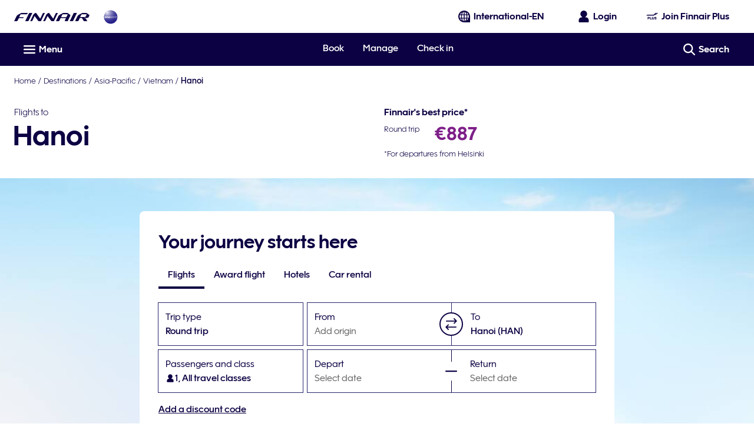

--- FILE ---
content_type: application/javascript
request_url: https://www.finnair.com/GEyYk/-F/E/H/wSGSOYfxoLe/zE7aN25mt57aJf/OTsqAg/Bx/IqHUpOJGEB
body_size: 163122
content:
(function(){if(typeof Array.prototype.entries!=='function'){Object.defineProperty(Array.prototype,'entries',{value:function(){var index=0;const array=this;return {next:function(){if(index<array.length){return {value:[index,array[index++]],done:false};}else{return {done:true};}},[Symbol.iterator]:function(){return this;}};},writable:true,configurable:true});}}());(function(){L9();TLn();v3n();var LG=function(){return jj.apply(this,[ht,arguments]);};var xX=function(){return KV.apply(this,[U5,arguments]);};var nx=function(){return pV.apply(this,[WO,arguments]);};var hq=function rf(fj,fx){var zN=rf;var JK=mV(new Number(E0),Uf);var WV=JK;JK.set(fj);for(fj;WV+fj!=AZ;fj){switch(WV+fj){case q5:{fj-=b6;var qK=KG(AH[CY(typeof Hx()[zW(rK)],WG([],[][[]]))?Hx()[zW(YX)](KY,Pk):Hx()[zW(OQ)].call(null,hN,jN)][RL()[tk(Ib)](Jc,pN)][nX()[hh(xL)](Vx,mW,kx)][Hx()[zW(LY)](Ib,fh)](Cj()[QW(wb)].call(null,rK,rK,SN,IQ,YX,xb)),null)?RL()[tk(Uj)].call(null,zx,ZN):CY(typeof RL()[tk(QY)],WG('',[][[]]))?RL()[tk(Gh)](wL,Fq):RL()[tk(X3)].apply(null,[tG,Xj]);var pL=[zQ,Wc,nk,sX,cY,Xk,qK];var BY=pL[Hx()[zW(bG)].apply(null,[QY,zf])](CY(typeof Qj()[QN(PY)],WG(RL()[tk(kG)](Qk,xb),[][[]]))?Qj()[QN(X3)](E3,PL,bV,RY,gh):Qj()[QN(Tf)].apply(null,[lx,UK,Fb,w3,Lf]));var Hh;}break;case O:{return String(...fx);}break;case O6:{fj+=N0;return rc.pop(),YV=Z3[VV],YV;}break;case QA:{fj-=jF;return parseInt(...fx);}break;case T:{fj+=bA;return rc.pop(),Hh=BY,Hh;}break;case KP:{fj-=EZ;var bK;return rc.pop(),bK=Nk,bK;}break;case gM:{if(EV(qb,undefined)&&EV(qb,null)&&SX(qb[EV(typeof RL()[tk(QX)],WG('',[][[]]))?RL()[tk(xb)].call(null,nj,Wj):RL()[tk(Gh)](GY,TL)],AN)){try{var tV=rc.length;var GW=Eq(D9);var I3=AH[RL()[tk(wX)](Lb,sY)](qb)[Cj()[QW(Kc)](kh,Eq(Eq(AN)),Tf,fN,dP,Uj)](Jk()[Cf(VL)].apply(null,[TG,Lf,xc,IW,Eq(AN),AN]));if(SX(I3[RL()[tk(xb)].call(null,nj,Wj)],Uj)){Nk=AH[rP()[fV(AN)](PW,EY,ZG)](I3[Uj],OQ);}}catch(tW){rc.splice(Wf(tV,Lf),Infinity,tY);}}fj+=Q1;}break;case xP:{fj+=bF;var Xx=fx[IF];rc.push(wh);var O3=Xx[Cj()[QW(JV)](db,EN,Rk,Wx,LY,OQ)]||{};O3[Hx()[zW(Tf)](Vf,G3)]=Hx()[zW(rY)](Mh,VG),delete O3[EV(typeof RL()[tk(18)],WG([],[][[]]))?RL()[tk(44)].call(null,1732,173):RL()[tk(9)](95,640)],Xx[Cj()[QW(JV)](db,hf,mQ,Wx,Eq([]),OQ)]=O3;rc.pop();}break;case Us:{var Z3=fx[IF];fj-=kF;var VV=fx[D9];var WY=fx[jH];rc.push(Ix);AH[rP()[fV(Uj)].call(null,wb,OQ,S2)][nX()[hh(xb)](wW,wj,JV)](Z3,VV,Nc(C6,[Jk()[Cf(Lf)](xf,Uj,Gf,Eq({}),Eq(AN),hN),WY,rP()[fV(Mh)].apply(null,[cL,hf,th]),Eq(AN),EV(typeof RL()[tk(MW)],WG('',[][[]]))?RL()[tk(VL)](nj,T3):RL()[tk(Gh)](mN,DX),Eq(AN),Hx()[zW(wW)].apply(null,[jX,bY]),Eq(bH[rP()[fV(PY)](hL,RQ,KN)]())]));var YV;}break;case d6:{rc.push(Qx);var zQ=AH[EV(typeof Hx()[zW(wb)],'undefined')?Hx()[zW(OQ)].call(null,hN,jN):Hx()[zW(YX)].call(null,IP,dh)][Jk()[Cf(BW)](w3,TX,jf,Mk,Eq({}),wb)]||AH[RL()[tk(Ib)](Jc,pN)][Jk()[Cf(BW)](w3,TX,jf,pj,pK,LY)]?RL()[tk(Uj)].call(null,zx,ZN):RL()[tk(X3)].apply(null,[tG,Xj]);var Wc=KG(AH[Hx()[zW(OQ)].call(null,hN,jN)][RL()[tk(Ib)].apply(null,[Jc,pN])][nX()[hh(xL)](Vx,mW,RQ)][EV(typeof Hx()[zW(wb)],WG([],[][[]]))?Hx()[zW(LY)](Ib,fh):Hx()[zW(YX)].call(null,vY,CL)](EV(typeof nX()[hh(IP)],WG('',[][[]]))?nX()[hh(dP)](ZN,cV,rK):nX()[hh(qN)](hk,LQ,Eq(Lf))),null)?RL()[tk(Uj)].call(null,zx,ZN):RL()[tk(X3)].apply(null,[tG,Xj]);var nk=KG(typeof AH[nX()[hh(Bf)](zc,FX,q3)][nX()[hh(dP)](ZN,cV,nK)],nX()[hh(jb)](Mf,Th,Eq([])))&&AH[EV(typeof nX()[hh(kx)],WG([],[][[]]))?nX()[hh(Bf)].apply(null,[zc,FX,EN]):nX()[hh(qN)](OV,dL,EN)][nX()[hh(dP)](ZN,cV,Eq(Eq(Lf)))]?RL()[tk(Uj)].apply(null,[zx,ZN]):EV(typeof RL()[tk(hG)],'undefined')?RL()[tk(X3)](tG,Xj):RL()[tk(Gh)](L3,rh);fj-=IM;var sX=KG(typeof AH[Hx()[zW(OQ)](hN,jN)][CY(typeof nX()[hh(rK)],WG('',[][[]]))?nX()[hh(qN)].call(null,Ik,Rc,lW):nX()[hh(dP)].call(null,ZN,cV,Ux)],nX()[hh(jb)](Mf,Th,pb))?EV(typeof RL()[tk(ZN)],'undefined')?RL()[tk(Uj)](zx,ZN):RL()[tk(Gh)](kV,zK):RL()[tk(X3)].apply(null,[tG,Xj]);var cY=EV(typeof AH[Hx()[zW(OQ)].call(null,hN,jN)][rP()[fV(Kf)].apply(null,[KW,MN,g3])],nX()[hh(jb)].call(null,Mf,Th,BP))||EV(typeof AH[RL()[tk(Ib)].apply(null,[Jc,pN])][rP()[fV(Kf)](KW,pN,g3)],nX()[hh(jb)](Mf,Th,xb))?EV(typeof RL()[tk(kx)],WG('',[][[]]))?RL()[tk(Uj)](zx,ZN):RL()[tk(Gh)](CK,Sc):EV(typeof RL()[tk(jV)],'undefined')?RL()[tk(X3)](tG,Xj):RL()[tk(Gh)].call(null,s3,gX);var Xk=KG(AH[Hx()[zW(OQ)].apply(null,[hN,jN])][RL()[tk(Ib)].call(null,Jc,pN)][EV(typeof nX()[hh(Mf)],WG('',[][[]]))?nX()[hh(xL)](Vx,mW,kx):nX()[hh(qN)](Pk,vV,bG)][Hx()[zW(LY)](Ib,fh)](CY(typeof Qj()[QN(Rk)],WG([],[][[]]))?Qj()[QN(X3)](Qf,PY,q3,pf,PG):Qj()[QN(wX)](lc,rY,KW,Mh,Mh)),null)?RL()[tk(Uj)](zx,ZN):RL()[tk(X3)](tG,Xj);}break;case l2:{var bW=fx[IF];rc.push(sb);var WX=bW[Cj()[QW(JV)](db,nK,bG,pY,Mk,OQ)]||{};fj+=w1;WX[Hx()[zW(Tf)](Vf,QV)]=CY(typeof Hx()[zW(VL)],WG([],[][[]]))?Hx()[zW(YX)].call(null,DW,Fj):Hx()[zW(rY)].call(null,Mh,cX),delete WX[RL()[tk(44)].call(null,1595,173)],bW[Cj()[QW(JV)].apply(null,[db,BW,UK,pY,cL,OQ])]=WX;rc.pop();}break;case NS:{fj+=UO;var qb=fx[IF];rc.push(tY);var Nk;}break;case At:{fj+=qH;var UX=fx[IF];rc.push(IY);var Qc=Nc(C6,[Jk()[Cf(Ib)](hm,Mh,ST,Eq(Eq({})),PY,Ld),UX[UT[OQ]]]);Qp(Lf,UX)&&(Qc[nX()[hh(pK)](Dv,t3,nK)]=UX[UT[Uj]]),Qp(X3,UX)&&(Qc[nX()[hh(Xm)].call(null,Dg,p8,bG)]=UX[X3],Qc[EV(typeof Hx()[zW(SN)],WG('',[][[]]))?Hx()[zW(pN)].apply(null,[mm,DL]):Hx()[zW(YX)].call(null,WC,HC)]=UX[Kc]),this[EV(typeof nX()[hh(TX)],'undefined')?nX()[hh(Mk)](E3,Y8,Gv):nX()[hh(qN)].call(null,lv,Ap,Eq(Eq(AN)))][nX()[hh(Kc)](pj,GN,dP)](Qc);rc.pop();}break;case KA:{var Q7=fx[IF];rc.push(n8);var U8=Nc(C6,[Jk()[Cf(Ib)](Bw,Mh,ST,KB,kx,hL),Q7[AN]]);Qp(UT[Uj],Q7)&&(U8[nX()[hh(pK)].call(null,Dv,GG,rY)]=Q7[Lf]),Qp(X3,Q7)&&(U8[nX()[hh(Xm)].call(null,Dg,Uv,Eq([]))]=Q7[UT[bG]],U8[EV(typeof Hx()[zW(kU)],'undefined')?Hx()[zW(pN)](mm,Bb):Hx()[zW(YX)].call(null,O8,RC)]=Q7[UT[X3]]),this[nX()[hh(Mk)].call(null,E3,gT,Eq(Eq({})))][nX()[hh(Kc)].call(null,pj,th,Eq(Eq(AN)))](U8);rc.pop();fj+=B5;}break;case PO:{rc.push(J7);var S4;return S4=[AH[nX()[hh(Bf)](zc,gw,Sm)][Jk()[Cf(hJ)].apply(null,[DX,OQ,p8,rY,Eq(Eq({})),Ib])]?AH[nX()[hh(Bf)](zc,gw,pb)][Jk()[Cf(hJ)](DX,OQ,p8,Eq(Eq([])),bV,PL)]:RL()[tk(V8)].call(null,zR,Cz),AH[nX()[hh(Bf)](zc,gw,qJ)][rP()[fV(jw)](rB,TX,qR)]?AH[EV(typeof nX()[hh(kG)],WG('',[][[]]))?nX()[hh(Bf)].call(null,zc,gw,bV):nX()[hh(qN)](k8,OJ,E3)][rP()[fV(jw)].call(null,rB,Eq(Eq({})),qR)]:RL()[tk(V8)](zR,Cz),AH[EV(typeof nX()[hh(N7)],'undefined')?nX()[hh(Bf)].call(null,zc,gw,jX):nX()[hh(qN)](k4,qT,Eq(Eq([])))][nX()[hh(xT)].call(null,Er,vU,gm)]?AH[CY(typeof nX()[hh(jX)],WG([],[][[]]))?nX()[hh(qN)].call(null,nU,Kl,E3):nX()[hh(Bf)](zc,gw,dz)][nX()[hh(xT)](Er,vU,Ap)]:RL()[tk(V8)].apply(null,[zR,Cz]),KG(typeof AH[nX()[hh(Bf)](zc,gw,Eq(Lf))][Hx()[zW(BW)].apply(null,[Fz,gf])],nX()[hh(jb)].call(null,Mf,Ck,r7))?AH[EV(typeof nX()[hh(sv)],WG([],[][[]]))?nX()[hh(Bf)].apply(null,[zc,gw,wX]):nX()[hh(qN)].apply(null,[hz,br,rY])][Hx()[zW(BW)](Fz,gf)][CY(typeof RL()[tk(wb)],WG('',[][[]]))?RL()[tk(Gh)].apply(null,[UG,Pd]):RL()[tk(xb)].call(null,jz,Wj)]:mw(UT[Uj])],rc.pop(),S4;}break;}}};var ZJ=function(Gp){return AH["Math"]["floor"](AH["Math"]["random"]()*Gp["length"]);};var KG=function(Pp,Bz){return Pp!=Bz;};var SX=function(gB,Ml){return gB>Ml;};var WG=function(Hp,h8){return Hp+h8;};var jj=function rz(ll,kl){var Ud=rz;while(ll!=zH){switch(ll){case A9:{for(var A4=AN;El(A4,Zz.length);++A4){RL()[Zz[A4]]=Eq(Wf(A4,Gh))?function(){return Nc.apply(this,[Vt,arguments]);}:function(){var Sv=Zz[A4];return function(c8,Dd){var Bg=Pm.call(null,c8,Dd);RL()[Sv]=function(){return Bg;};return Bg;};}();}ll=zH;}break;case As:{ll-=vO;Rw=Lf*Mh*P8-xb-Kc;dR=Gh*kG*Mh+lz-Lf;wJ=Mh-kG+xb*OQ*Uj;NC=X3+lz*YX-Mh+kG;Zd=Mh*OQ+Gh+lz*xb;nd=xb*Gh-X3+kG*P8;}break;case xS:{Fb=OQ-YX-X3+kG;hJ=kG*xb+YX*Uj-Gh;EY=Uj*Mh-Kc*kG+YX;rY=xb+kG*YX+Uj;Ib=kG-Gh+X3*xb;ll+=g9;}break;case PO:{Bf=kG*xb+OQ-Lf;Xm=xb+OQ-Uj+P8;Rd=Kc*Mh*YX-xb+OQ;dw=X3-Mh+Uj*lz-kG;ll-=AF;gv=P8*xb+lz*Uj+kG;w3=Uj-P8+kG*lz+Kc;}break;case Ot:{ll=sP;sU=Mh*lz+OQ-YX-Gh;Jd=lz-Gh+X3*Uj+P8;vY=xb+Gh*OQ*Lf+lz;Nw=Kc*YX*Uj*Gh;L4=OQ*lz-P8+kG-X3;hd=Uj+xb*lz-Gh*YX;}break;case Gt:{zK=xb+lz+Kc-Mh+YX;tT=lz*YX+Gh*kG;cU=kG*YX-xb-OQ+lz;ll-=D6;bB=kG*lz+YX*Gh-Kc;Qf=lz+Kc-YX+OQ+X3;Nr=X3+xb-kG+P8*OQ;}break;case QA:{ll=D;kd=YX+OQ*Uj*xb+Lf;Uv=Mh*kG+Uj*P8*X3;jm=lz+P8-Lf-YX+kG;NR=lz-Gh+kG+xb+Mh;H7=kG*lz+YX*Kc-Lf;}break;case tS:{V7=Lf*kG+lz*Kc*X3;wg=X3*P8*OQ-Mh;ll=kt;xw=X3+xb+lz*Gh;hp=Lf*xb*Mh*OQ-YX;}break;case N2:{vz=OQ*Uj+lz*xb*Lf;Md=P8*Kc*Gh-YX*OQ;Jm=lz*Gh-xb*P8-Lf;ll=X5;fT=xb+X3*OQ*P8+lz;Ik=Uj*kG*Lf*xb;zU=OQ*xb*Gh+Lf;UB=lz*Mh-X3-Gh+YX;}break;case R1:{OT=X3-xb+P8+Gh;pN=X3*Uj+YX*kG+Mh;ll=KS;PL=X3+Uj+Gh+xb+Kc;hL=Lf+xb*YX+P8+Mh;Dg=kG+P8-Lf-YX+xb;Ap=Mh*Kc-Uj+OQ+P8;}break;case GF:{hz=lz*X3+Gh*Kc-Lf;ll-=m6;SB=P8*xb-YX*OQ+Kc;IR=X3-Uj+P8*Lf*kG;Sc=P8*YX-X3-Lf+lz;Hl=OQ*P8-lz-kG+xb;}break;case lO:{ll-=qH;Mh=Lf*Uj-X3+Kc;kG=Uj*Lf+X3;Gh=kG*Kc-Mh*X3;P8=kG+Uj*Kc+X3+Gh;YX=Kc+Lf;Bd=Mh*P8+Gh*YX;}break;case lS:{KR=Uj-P8+OQ*Mh*xb;Wg=lz*kG-Gh-OQ-Kc;Uz=kG*xb+Mh*lz-Gh;mv=xb*OQ*YX-Lf+kG;vg=Gh-P8*xb+lz*Mh;zR=lz*OQ+Lf+X3-P8;MC=lz*OQ-X3-P8-Kc;ll-=rn;}break;case YF:{Z8=lz+Mh+P8*xb;s8=lz+kG*OQ*Mh+Lf;wR=lz*xb+P8;ll=kO;Pk=Uj*Mh*P8+Kc-Gh;}break;case Vt:{vU=xb+Mh*lz+YX*Gh;Sp=X3*YX*lz+kG-P8;jd=YX+xb*Lf*Mh*Gh;Y4=xb*lz+YX+Uj*Lf;VU=Lf+Mh*xb*OQ-kG;ll+=T1;QT=kG*lz-Gh*Mh+Kc;}break;case l2:{FB=lz-Kc-Gh+P8*OQ;tr=Uj+Gh*X3*Kc*kG;lv=Lf+kG*xb*OQ-Gh;cv=YX*kG*OQ*X3-P8;ll=qS;lm=P8*OQ-Gh+lz+xb;sw=xb+P8*OQ-Mh-kG;fp=Lf*lz*xb+Mh*Kc;t4=Uj*OQ*Gh+P8-xb;}break;case V1:{Fq=kG+xb*X3*OQ-YX;Sz=kG+xb+Mh*P8+Uj;kr=X3*lz*YX+Mh*xb;jJ=Lf+Uj*lz-Kc-kG;ll=W5;}break;case I6:{Dz=X3*Gh*Mh*xb+lz;sv=Uj+Mh*P8+X3*xb;gd=Kc*P8*kG-YX*Uj;xC=Uj*lz+kG+xb*YX;Al=Uj*Mh*kG+Gh-xb;ll-=A2;Dv=lz+P8+Kc*OQ+Mh;}break;case qZ:{ll-=hZ;N7=Gh+Lf+xb+P8*YX;Yr=kG+lz+X3+P8+Gh;Lv=Uj+Mh*xb+lz-Lf;DG=OQ*X3*xb-Mh;YB=X3*xb*Gh+kG+YX;hG=Uj+xb+OQ+lz+P8;}break;case g1:{rR=Lf-OQ+lz*Gh+X3;HU=kG*lz-OQ-Uj;Sd=YX*P8+lz+X3*xb;Gg=YX*P8*Kc-xb+lz;IJ=xb*Gh*Uj-Lf;Xz=kG+lz*OQ-xb-Gh;L7=OQ+P8*kG*X3-YX;GC=lz*xb-Uj+P8;ll=cS;}break;case jP:{vl=Lf-Mh+Gh+lz*kG;Tg=Kc+xb+OQ+lz*Gh;R8=YX*lz+Gh*OQ-P8;zd=YX+Uj*lz+xb+kG;ll+=T5;nB=YX*lz-Kc-Uj;hr=kG+Mh*P8*X3-xb;Lm=Lf*OQ+lz*xb+Mh;}break;case RH:{ZN=lz+X3*xb+OQ*Uj;Pw=Mh*Uj+X3+lz+P8;ll+=S;nm=Kc*Gh+lz*xb;jv=Kc*xb*Uj-Lf;jz=lz*Gh+P8+Mh*Lf;}break;case g2:{Fw=lz+Gh*Kc*kG+X3;Or=Lf*Uj*lz-kG*Kc;lJ=P8*OQ-Mh*Kc-xb;xT=P8-Gh+lz*X3-Lf;J8=Mh+xb+OQ*YX*Gh;ll-=xM;cp=Gh*P8*Kc-xb;Ag=xb*P8*X3-Mh*YX;}break;case hM:{AR=Uj*P8+Kc+X3;ZC=xb*Mh*YX-Kc*kG;rv=xb*YX+kG*X3*OQ;ll=KZ;bd=Mh+xb*Kc*kG-Lf;dJ=P8*Kc*X3-Mh*YX;f4=Uj*P8+Kc-Lf+xb;}break;case Q:{l8=lz*kG-YX-OQ+Uj;rr=Lf+OQ*kG*xb+X3;ll=Fs;tw=Gh*Uj+lz*YX-xb;fN=Gh*kG*Mh*X3*Lf;}break;case P0:{ll-=pS;if(El(QB,wC[X7[AN]])){do{Cj()[wC[QB]]=Eq(Wf(QB,kG))?function(){mB=[];rz.call(this,X1,[wC]);return '';}:function(){var nl=wC[QB];var VC=Cj()[nl];return function(bR,ZR,AU,pC,YT,GB){if(CY(arguments.length,AN)){return VC;}var hR=pV(Lt,[bR,Xd,Lf,pC,kx,GB]);Cj()[nl]=function(){return hR;};return hR;};}();++QB;}while(El(QB,wC[X7[AN]]));}}break;case G5:{Lw=Lf+YX*xb*Uj*Kc;zT=X3*kG*P8-xb*Gh;pv=Kc*Gh*P8-YX;mJ=Uj+P8*xb+YX-Lf;ll=KP;sz=Gh*lz+Mh-Lf-X3;}break;case F5:{gg=YX*lz+Kc+Gh*kG;mR=Gh*lz-Mh-xb-YX;I8=lz*Gh-OQ*Lf;rG=Lf+Mh*Gh*kG+Kc;ll=KM;zp=Uj-P8+lz*kG+YX;}break;case GM:{vd=P8+kG*lz+Kc+Gh;Yv=lz*Uj-Lf-YX;pU=xb+lz*kG+P8*YX;lw=YX-xb+kG*lz+P8;ll+=HZ;T7=lz*kG-Lf+OQ+P8;OJ=lz*Gh;}break;case qH:{ll=zH;return pV(QH,[dG]);}break;case mt:{hv=lz*Gh-Lf+xb*OQ;dT=Lf*YX*lz+xb;kJ=YX*Lf*xb*P8-lz;ll=LF;Up=Lf-Kc+kG*lz;}break;case T2:{sJ=Kc+X3*lz+kG;Mg=kG-Uj*Kc+P8*Mh;mN=lz*OQ-Gh*YX-Uj;fm=P8-OQ*Mh+xb*lz;ll+=BF;Xr=YX+Mh*Kc*xb+Lf;nJ=Uj*lz-P8+X3;L3=Kc+lz*kG*Lf+Mh;Vp=YX+OQ*kG*Gh+xb;}break;case DA:{ll+=z0;KW=Kc*OQ-Mh+X3;pj=Mh*Lf-Kc+OQ+kG;JV=Lf*OQ+Gh-Uj+X3;dz=OQ+P8+Kc-Gh+X3;FT=kG*YX+xb-Gh+Kc;qN=kG*YX-Kc-Uj-X3;jb=Lf*OQ+X3*Uj-xb;r7=YX+Uj-Kc+OQ*Mh;}break;case Ct:{CK=Gh*lz-xb-kG+Mh;Yz=Mh+lz*xb+Gh*OQ;x8=lz+Gh*xb*Uj-P8;T8=P8-OQ+lz*xb;xv=xb+P8+lz+Lf;jT=OQ*xb*kG-X3+Kc;ll=gP;Fg=Uj*Mh*xb+lz*X3;ml=Gh+P8*OQ*Lf+xb;}break;case Ds:{wd=OQ+YX+Uj*P8*Kc;K7=Kc*Gh*P8-xb*X3;GR=OQ*X3*kG*Mh-YX;sr=Uj*P8*YX+Gh+OQ;ll-=R5;KY=Lf*OQ*lz-xb-Mh;rU=Gh+YX*OQ+xb*P8;E4=OQ-X3+YX+lz*kG;}break;case x0:{nR=P8*X3+xb+lz+kG;Sw=YX*P8+OQ*X3+xb;Tr=kG+xb*P8+OQ*YX;sC=OQ*X3*kG*YX-Mh;ll+=DF;Vf=P8-YX*Kc+Uj+lz;}break;case x2:{Z4=kG+YX*X3*Lf*P8;Mv=YX*Uj*OQ+lz-kG;CJ=lz+Mh+xb*YX*Uj;ww=OQ+P8*kG+xb+Gh;ll-=kA;d8=P8*Uj*Kc+OQ-xb;Rc=OQ*lz-P8+Lf+Mh;}break;case Us:{ll=EO;zr=lz*Uj+X3+xb*Lf;Ep=X3*YX+OQ*Mh*Gh;C8=P8+lz*Uj+xb;sd=kG*lz-Kc-OQ+Gh;Am=YX*X3-P8+lz*OQ;LT=OQ*X3*Uj*Gh-Mh;gp=xb*P8+Kc+Mh;}break;case ES:{E7=xb+Gh*kG+YX*lz;ll-=kF;Wp=OQ*kG+xb*P8*X3;Qd=kG+P8+Mh+Uj*lz;jp=lz*Mh+P8*Uj-Lf;zw=YX*Uj*P8+xb-lz;}break;case nt:{wG=P8*Lf*kG+Uj;ll+=BF;QR=Kc*P8*Uj*X3-xb;AT=kG*Kc*Uj+P8*YX;Gz=lz+Uj+kG*Mh*OQ;}break;case B6:{Dw=Mh*lz+OQ-Uj*P8;Ur=kG+Gh*OQ*Mh;CR=Mh*xb*Gh+kG+Uj;sg=Gh*kG*xb-OQ-YX;Qm=kG-Kc*Lf+YX*lz;CL=OQ*Kc-xb+P8*Gh;ll-=Ln;}break;case LP:{dB=Yw+RR+rl-PB-lp+k4;fd=P8*Kc-xb;kV=X3*lz*YX-Lf-Mh;ll=QA;FX=lz*OQ-X3*Kc+Mh;Vv=P8*Mh-X3*YX+lz;Wd=YX+kG+P8*OQ+lz;}break;case n9:{Bw=lz*Uj-Mh*X3-xb;Vm=P8*OQ+lz+kG-Gh;Og=OQ*Gh-Lf+Kc*lz;zf=lz*kG+Gh+xb*Mh;Np=Gh+P8+OQ+lz*Mh;ll=GM;xR=Lf-kG*Gh+lz*xb;}break;case Z:{ll=qH;for(var dv=Wf(zJ.length,Lf);wl(dv,AN);dv--){var Fp=FJ(Wf(WG(dv,Kv),rc[Wf(rc.length,Lf)]),S7.length);var CB=AJ(zJ,dv);var r8=AJ(S7,Fp);dG+=pV(Vt,[R7(wB(R7(CB,r8)),b7(CB,r8))]);}}break;case SZ:{gm=OQ+Uj*Gh+Mh+P8;qJ=xb*OQ+Gh+Kc*X3;mQ=OQ*Lf*Gh+Mh;tv=OQ+xb*lz-Mh-Gh;ll=sF;q7=Gh+kG-X3*Mh+lz;E3=X3+xb+P8+Gh*Mh;lB=YX*lz-Kc-P8-xb;}break;case bn:{Ll=X3*Uj+OQ+Mh*lz;Fj=xb*OQ+lz*Mh-Gh;cB=Uj-OQ+xb*kG*Mh;ll=xZ;Rz=Lf*Mh+Gh*kG*OQ;}break;case bP:{DB=P8-Uj+xb+Gh*lz;DW=Mh+Gh*Kc*P8-Uj;EC=lz*Gh-xb+P8+YX;Lr=Gh*lz+OQ*xb-kG;XT=Mh*OQ*xb+YX*lz;gl=OQ*Mh+kG*lz+X3;Dp=kG*xb*Mh+Kc*X3;JU=Lf-OQ*YX+Gh*lz;ll=Q;}break;case cS:{Iv=kG*lz+YX*P8-OQ;wm=lz*Kc+YX+Mh;md=OQ*Mh*kG+Uj-YX;Xg=lz*Kc+Mh*Gh-X3;wv=Uj*X3*lz-Gh+Lf;ll+=MM;DU=Uj*lz-YX+Mh*OQ;vV=OQ*P8+X3-kG-Lf;}break;case kH:{Bm=Uj+lz*Gh+xb;DJ=lz*xb-Uj-OQ-Mh;EB=Kc*xb+Uj*lz+YX;ll=Ds;Nz=kG*Lf-X3+lz*Uj;Pr=Mh*lz-xb*Lf;BC=kG*OQ*xb-X3-lz;AB=lz*Mh-P8+OQ-xb;}break;case qS:{qC=Gh+lz*YX+Kc*P8;sB=Gh*P8+xb*kG+OQ;ll=f9;D7=lz*Gh-P8-Lf-xb;Dr=xb*lz+Mh*Gh-OQ;j8=P8*Kc*YX-OQ-xb;kR=Uj*YX+xb*P8+Kc;}break;case Js:{KB=OQ+Lf-Uj+Gh*xb;ll-=L5;MR=xb*OQ-Lf-Uj*Gh;RQ=Mh*Uj-OQ+P8;Fz=xb+Uj*Lf*YX-Kc;hf=xb*OQ-Kc+Uj+kG;RC=kG*xb-Mh-Kc-OQ;}break;case IS:{Qg=lz*Mh-Kc-OQ*YX;lc=Mh*xb-Gh+kG*lz;Dm=kG+Gh*lz+OQ*Mh;IU=Uj+lz+xb*Mh*YX;ll-=fS;Kg=Gh*lz+Kc+Mh;fC=Kc*Mh*Gh*YX+xb;BG=Mh*OQ*xb-kG;YU=Lf-Kc*Gh+Mh*lz;}break;case A5:{Rl=OQ*X3*P8-Mh*kG;Ym=lz*xb+Kc+kG+P8;gr=lz*Mh-Gh-OQ;Um=lz*xb+Uj+Kc+P8;pg=Gh*Kc*kG*Uj-X3;qv=Lf*Gh+lz+P8*kG;zv=X3*OQ+Uj*lz*Lf;ll+=xH;t7=OQ+YX*P8*Mh;}break;case qs:{LQ=xb+Gh+OQ*P8*X3;Kw=OQ*YX*X3*Gh-Uj;ll=nt;Z7=Mh+P8*xb*Kc*Lf;cX=P8+xb*X3+Gh*lz;Cr=Mh*xb*OQ+kG-Lf;M7=lz-X3+Lf+Uj*P8;}break;case d5:{Op=Mh*OQ*Uj+kG;Q4=Kc-xb+OQ*Gh*YX;QJ=kG+X3+Kc*OQ*Gh;Im=YX*P8*Kc+xb+Uj;JJ=Lf+OQ*xb*X3*Mh;Zw=Lf*kG*lz+Gh-Mh;ll=N2;Gf=Lf+P8+YX*lz-Kc;hT=Gh*lz+Kc-P8+kG;}break;case pS:{OR=P8*kG+Gh-Lf+lz;cR=Mh+lz*YX+Gh+P8;m8=Gh*lz+OQ*Uj-Mh;vr=xb*lz-X3*P8+Kc;XB=kG+Kc*Uj*P8+Gh;ll=KF;Xw=YX+OQ*xb*Uj+Kc;tR=Lf+Kc*Mh+lz*Gh;}break;case H1:{JC=Gh*Mh+Lf+OQ*P8;PR=YX+Mh*lz-X3+Gh;Tl=X3-Mh-Kc+kG*lz;gX=lz*kG+Mh;D8=lz*Uj-Gh*Lf*X3;ll-=jP;kw=Kc+OQ*kG*Gh;XR=xb*lz-Lf+P8+Mh;}break;case Y9:{lG=Lf+lz+kG*xb*Gh;ll=dO;bz=Mh*Gh*OQ-Lf+P8;JB=YX*lz+xb-P8*Kc;NU=Kc+lz*xb;zl=OQ*lz-Lf+Kc-kG;}break;case hF:{gJ=lz*Gh+Uj+X3+OQ;tU=lz*X3+Lf+Kc;Zg=Kc*P8*YX+lz*Lf;ld=kG*Kc*Gh*Uj;ll+=nA;}break;case mF:{rp=Lf-xb+P8*Mh*Uj;X4=X3+xb*Kc+kG*lz;lR=lz*Mh-Gh-Kc;ll-=ct;bJ=X3+lz+kG*P8-Uj;f7=lz*YX+Lf-kG-xb;Om=X3+OQ+Uj*P8*YX;Pl=P8*xb+Uj+kG+Gh;}break;case U2:{q4=X3+kG+Uj+P8+lz;qg=lz*Kc+OQ*Uj;Rp=X3*Kc*Uj+Gh*Mh;ll=I;GU=X3-YX+OQ+P8+xb;Vw=kG*P8+Kc*Mh+OQ;}break;case j9:{X8=Mh*xb+P8*OQ+Gh;Dl=kG*lz+Gh+xb+Uj;ll+=HP;nz=Gh+kG+OQ*xb*Kc;OB=X3*Gh*P8-kG+lz;}break;case cZ:{MW=Kc+Mh+lz+YX*Gh;kC=Gh*lz+P8-OQ-Uj;ll+=N0;PU=OQ+lz*Gh-X3+Kc;d7=P8*YX*kG-Mh+OQ;}break;case q1:{TR=YX+Lf+X3*P8*xb;Eg=YX+OQ+lz*xb+Uj;pG=Gh*lz-Uj-X3*xb;Fl=Kc*Mh*P8-X3-lz;tB=kG+Gh+xb*OQ*Uj;ll=pS;Gw=Mh*Gh*Uj+Lf-YX;}break;case U1:{Bv=Gh+lz+Kc*X3+P8;xb=kG+Uj-YX*Lf;OQ=X3-kG+Gh+Mh;IW=xb+Kc*OQ*X3+Lf;sY=lz+kG*Gh+Uj-OQ;ll-=sZ;wW=X3+kG-Uj+OQ+Lf;jN=OQ-YX*kG+lz*xb;Rm=kG*P8+Uj*Gh-X3;}break;case z2:{Sg=OQ*xb*Gh-kG;gw=Uj-kG+xb+Gh*lz;dg=Gh+Mh*YX+X3*lz;nr=YX+Mh*Uj*kG*X3;ll-=hM;Zr=lz*Gh+Lf-OQ*Kc;Zp=Mh*lz+X3+P8*Gh;}break;case AO:{WT=Kc*Uj*P8-Lf-Gh;xr=P8-OQ+X3*Gh*xb;Mp=lz*Kc-Lf-xb-X3;KT=P8*Uj-xb*Kc-YX;ll=On;VB=kG*Gh*OQ-Uj*Mh;CT=Lf+lz+xb*Uj-Kc;kT=lz+xb+OQ*Kc+Lf;}break;case FH:{dl=P8-OQ*Lf+Mh*lz;FU=YX+P8*Mh+Uj*xb;Cm=Kc*Gh+lz*Mh;Qr=YX*lz+Mh*P8*X3;Y8=X3*Gh*YX*OQ-Kc;ll+=s9;UR=X3*P8*Mh-lz-OQ;}break;case V:{Nl=P8+kG+lz*xb-Uj;TT=Gh+lz*Uj+Kc+Mh;Km=P8*OQ-Uj*Gh-xb;TL=Mh*P8*Kc+lz-xb;Tw=kG*X3*OQ+P8-Uj;ll+=I;}break;case CO:{qU=Lf+lz*Gh+kG+Mh;zg=OQ*Mh*kG+P8+X3;qd=Uj*P8*YX-Gh;Vx=P8*Kc+xb*YX+Gh;ll-=Rn;LR=OQ*P8+Gh*kG;}break;case sF:{EN=X3*YX+Gh*OQ*Lf;hw=OQ*xb*kG-X3*Gh;wp=X3-Mh+kG+lz*Lf;ll-=jP;RG=xb*OQ+Uj*lz+kG;Ez=lz+X3*kG*xb*Mh;kh=Kc*lz-xb*kG+OQ;W4=YX*X3*Uj*Gh;}break;case JH:{vm=lz*kG*Lf+xb-Mh;Mw=P8+xb*lz+X3*OQ;xd=kG*lz-Uj-P8*Gh;Uw=Gh*P8-Lf-Mh*Kc;j4=X3*P8*kG-Mh;H8=Lf+P8+OQ+Uj*lz;Wr=xb+Kc*Mh+P8*kG;ll+=OZ;}break;case VP:{ll-=tS;NJ=lz*Gh-Lf-P8-kG;WC=P8+Gh+lz*Uj+Lf;TB=X3*Lf+Gh*lz+OQ;Xv=Gh*kG*OQ+Kc-YX;bp=lz*Gh-Mh-Lf-xb;kB=lz*kG-Gh+OQ*Mh;cC=Mh+X3+P8*Gh;kz=xb*lz+P8+YX+Uj;}break;case X2:{IB=Kc*lz+Uj*kG*OQ;Kr=YX*lz*Lf+Mh-Gh;Sl=kG*xb*Kc*Mh-lz;sR=xb*lz-Kc+OQ*Mh;ll+=MA;}break;case KM:{EJ=Gh*lz-P8+Mh*Lf;vT=kG+lz*Mh+P8*Gh;Kd=lz*YX*X3+xb*Gh;Zl=Gh*Mh+Lf+Uj*lz;pw=xb+Gh-P8+kG*lz;lg=Lf+Gh*xb*YX*Kc;ll-=f2;}break;case C:{fU=P8+lz*YX-Uj-Gh;Yd=Gh*kG*xb-Mh+P8;wh=lz*Gh-Uj-YX*kG;ll-=IZ;IT=P8+lz*YX-xb*Lf;}break;case KZ:{QY=OQ*kG+lz*Lf+Mh;Kf=Uj*P8+YX+xb;vw=YX+kG+Mh+P8*Uj;br=Mh+xb*OQ-Kc+lz;Ir=YX*P8+xb*Mh+Uj;ll=As;fB=lz*xb-Uj-kG*Mh;gh=Gh*P8+YX*X3*xb;}break;case b1:{Cw=Kc*lz-xb-Mh+Gh;ll=qZ;KJ=OQ*Uj+P8*Mh*X3;xB=P8*Mh-OQ-kG+Uj;PW=X3*Uj*Kc*Mh;Ig=X3*lz+P8*OQ-kG;qm=Kc+kG*YX*Lf*P8;Gl=Mh*YX*kG*Uj-lz;}break;case W6:{SR=YX*OQ*X3+Gh-Mh;LY=Gh*xb+Kc*Lf*Uj;UK=YX*xb+Lf-Uj+P8;ll+=X5;dP=kG*X3-YX+OQ*xb;BW=X3+Lf+kG*xb+YX;}break;case gP:{Bp=P8*xb+OQ-X3-kG;GY=lz*Kc+kG-Lf-YX;ll=V;jB=lz+Uj+X3*Mh;bU=xb*Kc*P8+Mh*OQ;}break;case f0:{MU=lz*OQ-xb*P8*X3;xU=xb*lz+kG-Mh+YX;ll-=nH;DT=P8*OQ*Kc-xb+Uj;qw=kG*xb+Mh*lz+X3;}break;case tF:{var Kz=kl[IF];Pm.v5=qp(fZ,[Kz]);while(El(Pm.v5.length,Xj))Pm.v5+=Pm.v5;ll=zH;}break;case Pt:{km=Kc+Uj*P8+kG*lz;G7=P8*xb-Lf-YX*Uj;bT=Mh+P8*Uj+xb*lz;vB=Gh*P8*X3+OQ*Kc;XC=Mh*P8*YX-Uj*xb;z8=lz*Uj+kG+Kc-xb;ll-=tF;Wv=lz*kG+Uj*X3;}break;case k6:{TG=xb*lz-P8;nv=xb*P8+lz-X3-YX;N8=Uj+Mh*xb*YX;k8=Lf*OQ*YX*Uj;UG=Gh*lz+kG*Kc-Mh;ll=st;}break;case mA:{tp=lz+Kc*P8+X3-xb;Ux=OQ*Uj+P8-Kc+Lf;ll=vS;Zv=X3*Kc*lz-kG*Uj;dU=Gh+kG*YX+lz*Kc;cr=Uj+Mh+kG*P8-OQ;pp=lz*Mh-OQ*Kc+Gh;}break;case wS:{Tp=Mh+xb*Lf*lz+X3;Bl=OQ+Mh+lz*Gh*Lf;BR=Lf*lz*kG+X3+P8;BB=Mh+YX*kG*P8-Uj;QC=P8*OQ-kG+YX*Uj;qT=OQ*Gh*Uj-P8-YX;ll+=sP;Ql=OQ*Mh*X3*kG-xb;wT=Lf*Gh*Uj+lz*xb;}break;case EO:{VJ=P8-kG+Mh*lz-Gh;Hg=Mh*Gh+kG*lz-OQ;ER=xb-OQ-Kc+lz*Gh;pB=Kc*P8*Mh-Uj-Gh;Nm=Lf+YX*lz+Uj+Gh;tm=Mh+Uj*OQ*xb;ll-=G;O8=OQ-Mh+P8*X3*Uj;Id=Kc*P8*Mh-OQ;}break;case On:{cw=lz*Gh+YX+Mh+OQ;g7=Uj+lz*Gh+P8-kG;Hw=YX+P8+Gh+lz*xb;Cg=Gh*YX*kG*Kc+OQ;ll+=I1;}break;case T0:{rw=Mh+lz*X3*YX+Gh;vJ=Gh+lz*xb-YX+Mh;w7=Kc*kG*OQ+Uj*Mh;ll+=K6;Ng=X3*OQ*kG*Kc;}break;case Jt:{sm=Lf*lz*Gh-YX-xb;hU=xb+Uj*Gh*kG+lz;Pv=X3-P8+kG+Gh*lz;ll-=b5;vp=YX+P8*OQ+lz+xb;zm=X3-lz+OQ*xb*kG;Jp=Uj*Kc+lz*kG-xb;}break;case Mn:{Ug=Lf+lz*Kc-Uj;Jr=X3*lz*Kc-Gh*Lf;H4=Kc*YX*kG*OQ-Lf;pm=lz-YX*X3+OQ*P8;ll=E0;}break;case xZ:{ll=wS;Nd=kG*Kc*P8-YX*Lf;BT=P8*Uj*YX-Mh-Lf;wL=Kc*lz-YX-xb-Mh;SU=xb*lz+kG+Lf-X3;Hz=Gh+P8*Uj*YX-kG;JT=P8-Lf+Mh*lz;}break;case f9:{v7=P8*YX-kG+Mh*lz;Ip=P8*Lf+Uj*lz-YX;M8=OQ*Lf*kG*xb-X3;p8=Mh*kG*Gh-Kc;Cv=lz*YX+Uj+Kc*OQ;ll+=k5;zG=Lf-kG+Mh+xb*lz;Iw=Kc+X3+lz*Mh+P8;Fr=lz+P8*OQ-xb-Uj;}break;case nn:{Yw=Uj+OQ+lz*YX-Kc;RR=Gh*P8+Mh+OQ*kG;rl=Lf+xb+Uj+Mh*P8;PB=Mh*Gh*OQ+X3+xb;lp=P8*Mh-YX-Kc+xb;ll-=E9;k4=lz*Uj-Lf-xb+OQ;}break;case cO:{Cd=P8*kG-Uj*Lf-X3;ll=c5;Fd=Gh*lz-P8-Mh+Kc;IY=kG+OQ*Kc*Mh*X3;np=Mh+kG+lz*xb-P8;Od=Kc+xb+YX*P8;hk=YX-xb+lz*Mh-kG;hm=Uj*lz-xb-Gh;}break;case V6:{Y7=OQ-Mh-Kc+P8+YX;lW=P8-Mh+Uj*Kc;hN=Gh*YX-xb-kG+OQ;ll+=gH;Ow=Uj+xb-YX+P8+OQ;}break;case KS:{Sm=P8-Kc+Mh*Uj*Lf;kx=Uj*kG*X3-OQ*Kc;Rk=kG*Mh-X3+OQ+YX;T3=Kc-kG*Lf+Gh*YX;ll=Vs;PY=kG*OQ+Gh-Uj+X3;}break;case D:{Yg=X3*OQ*YX*Gh+kG;Lp=Kc-Mh+X3+P8*kG;ll+=K0;pz=Kc*lz-P8-YX-X3;fl=P8-Kc+Uj*kG*OQ;wU=Mh*YX*P8-lz+Kc;}break;case gS:{ll+=KM;WR=lz*xb-Mh+Uj*Lf;Rr=Uj+lz*Mh+xb+X3;Pd=Gh*Uj-xb+Mh*P8;ZU=lz*xb-P8-kG+Lf;}break;case t6:{ll=B6;PJ=Mh*lz-P8+X3-kG;n8=Mh-X3+xb*Gh*Uj;sb=OQ+Gh*X3*xb*Uj;WB=Kc*Lf*OQ+YX*lz;jg=X3+OQ*xb*Gh-YX;}break;case dO:{Ol=kG*Gh*Uj+YX-Lf;Vd=lz*Kc-Uj-kG;ll=V5;Gr=P8*Mh+Uj*kG*YX;vC=xb+OQ*Gh*Mh+Lf;hg=kG*P8+Kc+Gh+xb;}break;case SM:{LC=Lf+X3*Kc+lz+Gh;bl=Kc*Mh*P8-OQ-Gh;YR=Uj+YX+Lf+lz+xb;CU=P8*Mh*YX-xb-Gh;ll-=RM;zB=Gh*Kc*kG+X3+YX;}break;case Fs:{s4=OQ*xb+Uj+kG*lz;ll+=fZ;UU=Kc+lz*Lf*Mh;Aw=xb*P8-Gh*Lf+kG;CC=Kc-Uj+kG*Mh*Gh;Lb=xb-Kc*Lf+Gh*lz;Ed=Uj*Gh*YX*X3+Mh;}break;case GH:{RU=OQ-Lf+lz*Mh-xb;Jg=Kc+lz*kG+YX*Uj;DX=kG*lz-Uj*Gh+X3;Hd=Mh+kG*X3*YX*xb;Tm=Kc*lz+Gh*YX+P8;YJ=Lf+Gh*Uj*OQ+lz;ll+=x1;}break;case ZA:{Wm=X3*xb*Mh*OQ*Lf;Pz=OQ*Uj+kG+lz*Gh;ll=f0;HB=Mh*Kc*Uj*Gh+OQ;TU=Kc+Uj*kG+lz*YX;Xl=kG+Kc*lz+Mh+xb;}break;case Ss:{ll-=st;cm=Uj*P8*Kc+xb*Gh;Q8=kG*OQ*xb+X3-Gh;ZT=kG*Mh+Gh+OQ*P8;FC=Gh-Uj+YX*kG*OQ;}break;case cA:{lz=YX*Kc*Mh-Uj+P8;ll=U1;JR=Mh+YX+lz*X3-Lf;AN=+[];UJ=Uj*Kc*kG*Gh+Lf;}break;case TZ:{rc.push(B7);GT=function(nT){return rz.apply(this,[tF,arguments]);};ll+=KA;Pm(sl,SN);rc.pop();}break;case Rs:{ll+=Qn;if(CY(typeof CG,Kp[Kc])){CG=zC;}var dC=WG([],[]);gU=Wf(rC,rc[Wf(rc.length,Lf)]);}break;case lH:{OU=YX*lz+Lf-P8-Mh;Td=Gh+X3*OQ*P8-xb;TC=kG+P8*YX*Uj*Lf;Wx=Gh*lz-YX+kG*OQ;pb=P8+YX*OQ+xb+Uj;ll+=DF;MT=Mh*xb+X3*YX*Uj;}break;case c5:{jU=Mh+X3*kG+Kc*lz;ng=kG*lz-Lf+Kc+Mh;ll+=NZ;Gd=Kc*YX*P8*X3+Gh;sp=YX*kG*Gh*X3+OQ;}break;case Tn:{LB=Kc+lz*Uj-P8+xb;KC=P8-Uj-kG+lz*xb;Vl=OQ*Uj-Gh+lz*kG;ll+=TZ;Hr=kG+P8*Uj+Mh;WJ=YX*OQ*xb+lz+P8;}break;case E0:{mC=lz*OQ-X3-Mh-YX;dL=YX*P8*Uj-Gh+xb;fw=Lf+X3*Kc*lz+xb;ll=bn;A8=P8+OQ*xb*Uj;zz=Uj*Mh+Gh*P8;}break;case RS:{G8=Uj-OQ+Gh+lz*xb;bw=lz*OQ-Gh*Lf*Uj;ll-=tO;SC=Lf+Kc*Uj*X3*P8;lU=OQ*YX-Mh+Gh*lz;O7=Gh*X3*P8+Mh-OQ;c4=kG*Lf+lz+Gh*X3;fz=kG+Mh*Uj*YX;}break;case I:{kg=Lf+lz*Kc-X3*Gh;ll+=gP;Qz=OQ*Kc*X3+YX;GJ=Kc*Lf*YX+kG*OQ;Cz=OQ*kG+Lf+xb;}break;case sP:{ll=AO;xm=Mh*lz*Lf+P8+YX;qz=P8*OQ+lz+kG-Uj;RB=lz*Mh+Uj+Lf+YX;QU=P8+lz+xb+X3-kG;}break;case MM:{rd=P8*kG*Kc+Lf;ll=RS;kp=xb*lz+YX*Mh;dp=kG-P8+OQ+lz*Uj;RY=lz*YX-Mh+Kc-Lf;F7=P8*OQ+lz*Uj;cg=P8+Kc*lz-Mh+Uj;jl=P8*X3*xb-Gh*kG;s7=lz*Mh+xb+kG+Lf;}break;case Vs:{bV=P8*X3-Mh+xb;Ld=Kc*YX+OQ*Mh-X3;ll+=fS;SN=OQ+Kc*P8-Gh*YX;nK=OQ-YX+Mh*Gh-Lf;Wj=kG+X3*Kc+xb*Gh;FR=Mh*Lf*xb*kG+Uj;}break;case U6:{n4=Mh*lz+X3*YX;hB=OQ*Gh*Kc+lz*Uj;xl=Gh+OQ+lz*Lf*Mh;ll=F5;HC=kG+Kc-P8+lz*xb;}break;case m1:{Ul=kG+OQ*lz+Kc-P8;hl=kG+xb+Kc+Gh*P8;l7=Kc+xb+Gh*Uj*OQ;q8=X3*OQ*Mh+kG+YX;v8=OQ*kG+P8*X3-YX;ll=Ot;AC=Gh*YX+lz-Mh+Kc;}break;case fF:{SJ=P8*xb+Uj+Mh;Sr=Uv+K8+Xj-KU+Jl-SJ;ZB=Kc*Mh*P8+X3;nw=Gh*P8-Lf+Uj*X3;ll+=OA;db=lz+OQ+xb*Uj-Gh;Kl=Gh*lz+xb*Uj;}break;case gZ:{cz=Lf+P8*Gh-OQ+lz;lx=Gh*xb*OQ-P8-YX;RT=kG+YX*lz+OQ+P8;ll+=Ct;xf=xb*lz+P8-Uj+Mh;LU=lz*Uj-Kc-OQ;WU=kG*Kc*Lf*xb*X3;}break;case Jn:{bm=IW-sY-wW+jN+Rm;Mm=Gh+Kc+OQ+Lf;cL=Mh+Gh+xb-YX;ll-=FS;jX=YX*Uj-X3-Lf;MN=Lf+X3-Kc+Uj*kG;Iz=Lf-OQ+YX+kG*xb;bG=Uj*Lf*YX+Kc-X3;}break;case MF:{fv=Gh*lz-kG*P8;pf=X3*lz*Kc+P8*OQ;Av=Mh*lz+Kc*Lf-P8;Vz=Gh+P8*Mh-xb-Kc;lT=X3*P8*YX*Kc;Cl=OQ+lz*kG-Kc-P8;lC=Gh*lz-YX+Uj;qB=xb+P8*Lf*OQ*X3;ll=cO;}break;case Qt:{ll=GF;gC=kG-OQ*Uj+xb*P8;W7=lz-OQ+P8*YX;J7=OQ*Kc*X3*Gh+Uj;B8=Kc+lz+P8*YX-OQ;Wz=lz*YX+Gh*Mh+OQ;}break;case kP:{jC=P8*Kc*Gh*Lf-kG;wz=Mh*lz+Kc*OQ;DR=lz*YX+xb*kG*Uj;x7=YX-Mh-Gh+OQ*lz;ll-=I2;}break;case vS:{xz=Mh*Kc*P8-lz;z7=lz+OQ*Uj+Kc+YX;ET=kG-xb+Kc*lz+Gh;ll-=zA;Ar=Kc*YX*xb*OQ-kG;S8=lz*kG+Lf+P8;rh=Mh+OQ*lz-YX*P8;}break;case kt:{rT=Lf-Gh+xb*lz-Kc;U7=Lf*lz*kG-Mh+Kc;Az=Gh*P8+xb-Mh*YX;VT=kG*lz+OQ*Uj+Gh;ll=Vt;wr=lz*xb+kG+Uj*Lf;Vg=xb*lz+X3*Mh*Uj;}break;case XS:{PC=lz*X3-YX+Gh*Uj;fR=kG*OQ*YX-Mh-Uj;ll=Y9;Xp=P8*Gh*Lf+lz-Kc;pr=OQ*lz-YX-Mh*kG;XJ=Uj*lz-OQ+Kc;P7=OQ*lz-Kc+Lf;ql=Mh*lz+Gh*OQ-xb;dr=P8*OQ+Kc+YX*xb;}break;case c6:{ll+=j2;F8=Lf+kG+xb+P8*OQ;vR=Gh+xb+kG-YX+lz;Lg=kG+Mh+lz+X3*YX;j7=X3*lz+kG*Gh*Mh;Tv=X3*P8+Gh*lz-xb;pT=lz+P8*Gh-Mh*Kc;}break;case U5:{ll=Z;var Kv=kl[IF];var fJ=kl[D9];var S7=L8[Tf];var dG=WG([],[]);var zJ=L8[fJ];}break;case nP:{Qv=lz*kG*Lf-Mh+Uj;tC=X3+OQ*xb-Kc+lz;dd=OQ-Mh-kG+Gh+lz;ll=Gt;pR=Lf*Mh*Uj+Kc*lz;TJ=Mh+YX-Kc+lz;mm=lz+kG*Mh-P8-Lf;}break;case YO:{c7=P8-Kc+kG*OQ-Lf;f8=xb*Gh+lz+P8+X3;Zm=Uj+P8-Kc+lz*Gh;BU=lz*Mh-Kc*Gh;ll-=k1;p7=P8+lz+Gh+Lf+Kc;QX=xb*kG*X3+YX+lz;}break;case M5:{ll=N;Ww=lz*Kc+Mh*xb-YX;tJ=xb*OQ-Kc+Mh*YX;VR=lz+Lf+X3*Uj*Mh;HR=lz*Gh-YX-P8;}break;case N:{ll=nP;Lz=lz*Mh+kG-YX+Gh;bC=lz*OQ-P8+X3;kU=OQ*Uj-X3+Gh*Mh;EU=lz*OQ-Mh*Uj-kG;Ew=OQ*lz+YX-Mh-P8;Er=Mh+kG-OQ+lz+X3;}break;case gO:{pK=kG+Gh-Uj+P8+Lf;Gv=xb+Uj*OQ-Gh-Lf;TX=Gh+OQ+xb-Kc+YX;Cp=kG+Lf+Uj*Mh+P8;ll-=sA;Mk=Mh-YX+kG*Uj+OQ;q3=OQ*X3+YX;}break;case KP:{Yl=X3*xb+OQ+Mh*lz;ll=zH;rm=Gh*xb+lz*kG+Mh;}break;case kO:{IQ=lz-Mh+OQ*P8*X3;g8=Gh*P8+YX+OQ+Mh;hC=Gh*lz-Uj-OQ*kG;ll=MM;jR=lz*X3*Uj+Gh-P8;t8=OQ-YX+Gh*lz-xb;Mf=xb*OQ+P8*X3+kG;Ov=Kc*kG+lz*Uj-Mh;}break;case Sn:{MB=P8*OQ*X3*Lf+Uj;ll=G5;Mr=P8+Uj*lz+X3;Jw=Mh*lz-Gh*P8*Lf;xJ=lz*X3*YX-Uj*OQ;Jz=Uj+xb*P8*Lf-Gh;}break;case cP:{Xd=X3-Kc+Gh*kG;wb=Gh+kG*xb-X3-Mh;rK=Gh*kG-Mh*X3-Lf;jV=Lf-Mh+YX*OQ*X3;Tf=Gh-X3+YX+Mh*Kc;ll-=X5;VL=OQ-Uj+Gh*X3-Lf;K8=P8*Kc+Mh-YX*kG;}break;case J0:{ll-=Ks;while(SX(UC,AN)){if(EV(HT[Kp[X3]],AH[Kp[Lf]])&&wl(HT,CG[Kp[AN]])){if(qr(CG,zC)){dC+=pV(Vt,[gU]);}return dC;}if(CY(HT[Kp[X3]],AH[Kp[Lf]])){var Em=DC[CG[HT[AN]][AN]];var tg=rz.call(null,ht,[WG(gU,rc[Wf(rc.length,Lf)]),nK,Em,HT[Lf],UC]);dC+=tg;HT=HT[AN];UC-=Nc(ht,[tg]);}else if(CY(CG[HT][Kp[X3]],AH[Kp[Lf]])){var Em=DC[CG[HT][AN]];var tg=rz(ht,[WG(gU,rc[Wf(rc.length,Lf)]),Wj,Em,AN,UC]);dC+=tg;UC-=Nc(ht,[tg]);}else{dC+=pV(Vt,[gU]);gU+=CG[HT];--UC;};++HT;}}break;case st:{IG=kG-Gh+Kc+lz*X3;ll=hF;gR=xb+P8*Gh-lz-Kc;I7=lz*Gh-kG+P8;IP=xb+Uj+lz+OQ*Gh;}break;case G0:{Vr=P8+Mh-Gh+lz-xb;Fv=Gh*P8+Mh*xb*Uj;ll-=XM;HJ=Mh-Kc+X3*OQ+lz;jw=lz+xb+Gh+Lf+Mh;Qw=lz*xb-OQ+Gh*YX;V4=Gh+X3*lz+OQ-Mh;k7=Gh*lz-Uj*Kc-YX;}break;case Q1:{ll=fF;W8=kG*lz-Gh+OQ;cJ=lz*Mh+Uj+xb;KU=Gh*YX*kG;Jl=lz*kG-Gh-X3*Uj;}break;case T1:{kv=Gh*lz-P8-xb-YX;mz=Mh*YX*Lf*xb+lz;O4=P8*Mh+lz;ll-=kF;mp=kG*lz+Mh*Lf*OQ;Jv=YX+Kc*Uj*Mh*xb;xg=lz*YX+Gh+kG+OQ;}break;case LF:{nU=xb+kG*X3+Mh*lz;ST=Lf+X3*YX*xb*kG;XU=kG*P8+lz*Kc+Uj;n7=Uj*Mh+P8*OQ+lz;s3=Uj+OQ-Lf+lz*Mh;ll=d5;BJ=xb*P8*Kc-lz-X3;Br=X3+lz*OQ-Mh;}break;case mP:{Nv=Uj-OQ+P8+lz*kG;m7=P8*Uj-Kc+lz*kG;C7=X3*P8*Gh+Uj-YX;MJ=xb*lz-Gh+Lf-Mh;Fm=X3*kG*Gh*Kc-Lf;fg=kG*Gh*OQ-Mh-Kc;ll=g1;}break;case O:{ll-=Jn;return dC;}break;case w9:{Hm=kG*YX*xb*X3-Gh;rg=P8*YX*Lf*kG;Ad=lz*kG-Gh*xb;ll=Ss;Tz=P8-Mh+Gh*lz-Uj;mT=Gh*lz-YX+Lf-xb;jf=Kc*YX*xb*Mh+kG;lr=Lf+kG*YX*P8+xb;bg=X3+Mh+YX*kG*P8;}break;case jA:{PT=Gh+Uj*OQ*Kc*Lf;mr=lz-Mh*Kc+xb*OQ;YC=P8*kG*X3+lz-Kc;IC=X3*P8*kG+xb;Ix=lz*kG+Lf+Mh+Gh;xc=Uj*Gh-OQ+P8*xb;ll=EZ;}break;case PA:{mg=Gh*P8*Kc-Uj*kG;Rg=lz*Mh-X3*kG+xb;ll=mP;LJ=Uj*lz-Gh-X3+P8;mU=xb*lz-Lf-Uj-kG;b8=X3*Uj*Mh*Gh-OQ;tl=Mh*P8+lz*Uj-OQ;}break;case Tt:{rJ=OQ*xb*Kc+X3+kG;fr=P8*Gh+YX-Mh*xb;cl=Uj*lz+Mh*YX;Yp=OQ*P8-xb;ll=XS;}break;case Rn:{Gm=Gh*OQ*kG-YX*P8;vv=X3*P8+Gh*Uj*YX;ll+=ls;Oz=Uj*xb*kG*Lf-YX;gz=kG*lz-OQ+X3;Pg=xb*Uj*OQ+kG+Kc;nC=xb*YX+kG*lz+P8;}break;case Dn:{B7=Gh*lz+P8+YX*X3;Xj=xb*P8-lz-Uj*YX;sl=P8*kG*xb-Gh*lz;BP=Mh*OQ+kG-Gh;ll-=S6;F4=YX+P8+Kc*Mh;wX=kG*Lf*OQ+YX+Mh;}break;case gM:{Mz=Mh+Kc*kG*P8+Lf;ll-=w1;Hv=Gh*lz-Lf+P8+OQ;RJ=lz*xb+Uj*OQ-Kc;Ev=Kc*P8*OQ-Uj;Rv=xb*YX*kG*X3-Lf;}break;case RF:{ll=j9;sT=kG+P8*OQ+lz*Mh;NB=lz*Uj+Gh+xb-YX;pJ=Gh-YX-xb+lz*OQ;JG=kG*P8*Kc-Uj*Mh;jr=X3*xb*P8+Kc+kG;E8=YX*Lf+P8*Uj*Mh;N4=lz*xb+Lf-OQ*kG;}break;case H9:{xL=Kc+P8*Mh-YX-Gh;cT=YX*X3*lz+xb+Mh;Il=X3*P8*OQ+YX-Gh;V8=lz+Lf+Uj*Mh*Kc;P4=P8+OQ+lz*kG;bv=Gh+Lf+kG+xb*lz;ll+=Nt;OC=Uj-YX+lz*OQ-P8;}break;case FF:{NT=lz+OQ*Uj+Lf+P8;M4=lz*YX*X3-Gh-Kc;Wl=Kc+Uj+X3+lz*xb;A7=YX+lz*xb-kG-Mh;ll=T2;v4=OQ*X3+lz+P8*xb;LS9=OQ*lz-X3+Lf;}break;case W5:{s69=Uj-YX+OQ*Gh*kG;ll=SM;OV=lz+Gh*X3-Uj;f19=OQ*xb+X3-Lf+P8;TH9=P8-Uj*YX+X3+lz;}break;case DO:{MO9=Mh*lz+OQ+YX-xb;ll=G1;cV=kG*lz+X3+Gh+xb;x09=lz*OQ-Kc*kG-Lf;dM9=P8*xb+X3*Kc;}break;case X5:{rE9=Uj*YX*Mh*kG+Gh;zA9=kG*lz-OQ*Mh*Uj;EZ9=P8*xb-Mh-Uj-Kc;GZ9=lz+xb+P8*Gh-YX;LO9=X3+Gh*lz+OQ-Uj;qI=Gh+xb*lz+YX;ll+=k1;pY=xb*lz+P8-Lf-Kc;}break;case KF:{ll=FH;SZ9=Gh*YX*OQ+lz-Lf;JI=xb*Lf*lz+YX+P8;N19=Gh*P8+X3+lz*Kc;Lt9=lz*Gh-Mh-xb;dh=Mh+OQ-Lf+P8*Gh;g59=X3+Mh*lz+P8-Lf;FD=lz*Uj+kG+Gh+OQ;}break;case P9:{ZF9=Gh*Mh+lz*kG-xb;ht9=xb*lz+Mh*Gh;BS9=Gh-lz+X3*kG*P8;qM9=X3-Uj+lz*xb;BA9=xb*lz-YX-X3-OQ;l19=kG*Gh*OQ+YX-lz;ll+=C6;}break;case Dt:{rA9=P8+Kc*xb*Gh-X3;PG=lz*kG+X3*Mh*YX;ll+=kH;NF9=Kc+Uj*xb+lz*YX;O09=Kc*Lf*lz;}break;case UP:{TM9=YX+Gh*kG*xb-Uj;k19=kG+xb*lz*Lf;f69=lz*Kc+Gh+Uj+X3;tF9=Mh*lz-Kc+Uj;Ln9=kG+lz+Uj*Gh*xb;j69=Uj+Mh*YX*OQ;zc=Kc*P8+lz-YX+OQ;q69=Kc*YX*Mh*Gh-X3;ll+=CZ;}break;case G1:{nZ9=lz-Lf+xb*P8-OQ;Z99=kG*lz+YX*Gh*Lf;AD=xb+X3+kG+Uj*lz;Mn9=lz+YX*xb*kG+Uj;G69=OQ+Uj*lz-YX;R09=X3*P8*Uj*Kc-OQ;J99=kG*lz-OQ-P8-Gh;ll-=PO;}break;case Xn:{M19=P8*YX*Kc+Mh*Lf;m99=Gh*P8*Kc-OQ-lz;Ks9=Kc+OQ*Gh*Mh+P8;vt9=Lf+Gh*kG+Uj*lz;ll-=UP;EM9=X3+Mh*xb*Gh;}break;case jF:{T19=P8*xb-Lf-Gh+lz;ll=mt;Q19=Kc+P8*kG+Uj-Lf;E99=Mh*lz+P8+OQ*Lf;cD=xb*lz+X3-Gh+Lf;fI=OQ*P8+Lf+YX*Uj;DE9=lz*kG+OQ+Gh*Uj;PH9=Kc*lz+Lf+P8*Mh;TA9=Kc+Mh*xb*kG-lz;}break;case EZ:{Ht9=OQ*P8*Kc-YX+kG;ll+=Kt;GD=X3*P8+lz+kG-Gh;OF9=Lf+kG*lz-P8+X3;qR=xb-P8+lz*Gh-Uj;G59=YX*lz+P8*kG+Gh;x59=P8+kG*Lf*Gh*Mh;}break;case NH:{H99=P8*YX*Uj;T59=Gh-kG*YX+OQ*lz;O69=Mh*lz-P8-Uj+Gh;n69=Gh*lz-Kc*xb-OQ;v19=OQ+P8*Kc*Gh+Lf;ll=bP;UH9=P8*X3*xb-kG-Uj;}break;case V5:{jS9=Gh*Lf*Uj*kG+P8;zs9=Lf+Mh-X3+lz*kG;lD=Uj+Gh*Lf*lz+P8;ZE9=X3*Gh+P8*OQ+Lf;ll=PA;p99=P8+kG*lz-Gh+xb;}break;case n1:{pZ9=YX+Kc+lz*X3-Lf;js9=P8*X3*Gh-Kc*YX;gT=lz*kG+xb+Mh;ll-=D1;QI=lz*xb-kG-OQ;bE9=X3*lz+Mh-Kc+Uj;}break;case zS:{gE9=Lf+P8+xb*lz-Kc;ll=P9;j59=Gh*X3+P8+YX*lz;tE9=lz+xb*Gh*X3*Kc;sF9=YX+xb+lz*Uj;d09=Mh+Gh*Kc*kG*Uj;T09=lz*Kc-Gh*Uj*Lf;}break;case xP:{cZ9=xb-P8-kG+Kc*lz;K59=Lf-Gh+P8*kG+lz;wt9=Uj*Gh*xb+OQ-X3;tY=lz*Mh*Lf+xb+P8;ll=jF;}break;case H5:{EA9=YX*lz-Gh;ms9=lz+P8*Gh-YX*OQ;k09=lz*Mh-P8-OQ+Kc;ll+=P9;rn9=Kc+xb+Gh*lz-P8;w4=lz+xb*X3*P8-Kc;bH9=YX*Mh*Lf*xb;}break;case kA:{Qx=OQ*YX*X3*xb-Lf;Qk=Lf-Uj+xb*lz-Mh;ll+=vs;fO9=YX*P8*X3-Uj*OQ;VM9=Uj+lz*X3+Gh+Lf;w69=Gh*Kc*xb-YX+Uj;qF9=kG+OQ+Uj+P8*Mh;}break;case dF:{wI=xb*Gh+Kc*kG-Lf;j19=Kc*YX-kG+OQ*P8;qS9=Lf+Kc+OQ+lz*YX;K19=YX+Mh*lz+P8+xb;cO9=X3*lz+Mh*OQ*Uj;ll+=R1;xs9=OQ*Gh-YX+kG;jE9=lz*xb-OQ-Kc*Gh;}break;case X9:{X09=OQ+Kc+Uj*lz-Mh;AO9=xb*OQ*Gh+P8+Uj;N99=lz*Gh-kG+YX;UZ9=Gh*lz-YX-P8*OQ;wS9=X3*lz-Lf-Uj;rB=X3*lz-Mh*Kc+kG;ll=YO;UA9=OQ*P8*X3+Uj-Lf;}break;case v0:{x19=xb*kG+Mh*lz+OQ;I4=kG-Kc+YX*P8-xb;Xs9=Gh*YX*xb*X3+OQ;ll+=hM;g09=P8-Kc+Lf-X3+lz;gn9=xb*YX*OQ-kG+Lf;W19=Gh*P8+YX-kG;ED=lz-Uj-Lf+YX*Gh;}break;case A1:{Et9=Kc*Mh*YX*OQ;AS9=Uj*kG*OQ+lz*Mh;rH9=P8+xb+Mh+lz*Gh;ll=VP;MS9=Lf*Mh*lz-P8+OQ;Y09=X3*Kc*Lf*lz+YX;QE9=Gh+lz*xb*Lf-P8;n59=lz*Mh-Kc*Uj;}break;case F6:{return [Uj,OQ,mw(Kc),mw(wW),cL,mw(jX),Uj,mw(MN),Iz,mw(bG),X3,Fb,YX,[YX],hJ,Lf,mw(EY),mw(rY),mw(wW),[Gh],mw(EY),mw(YX),mw(Fb),Lf,mw(Kc),Ib,mw(rY),KW,pj,JV,Lf,[Lf],dz,FT,Gh,[Uj],cL,mw(Uj),Kc,mw(bG),mw(Uj),Mh,mw(qN),Uj,Uj,[EY],rY,Mh,mw(wW),EY,mw(Ib),kG,mw(kG),Gh,mw(Uj),jb,mw(xb),mw(r7),Kc,YX,mw(X3),wW,mw(pK),KW,jb,mw(xb),Fb,mw(wW),Kc,wW,[Lf],Gv,TX,Gh,mw(Ib),X3,Uj,mw(jX),Cp,mw(JV),mw(rY),YX,mw(bG),Fb,Mk,AN,mw(YX),mw(kG),mw(bG),jX,q3,mw(Y7),qN,wW,Lf,mw(Uj),mw(lW),hN,mw(YX),cL,Lf,mw(Kc),mw(EY),mw(Lf),Lf,mw(xb),wW,mw(jb),kG,mw(Fb),r7,Lf,mw(Lf),mw(Ow),mw(xb),Gv,Kc,Fb,mw(Xd),Gv,Uj,[jb],Mh,mw(jb),mw(Fb),EY,mw(Kc),jb,AN,mw(YX),Kc,mw(wb),mw(Fb),AN,OQ,mw(rK),[OQ],jV,mw(Uj),mw(wW),mw(rY),jb,mw(X3),Kc,mw(YX),mw(kG),wW,[YX],mw(Lf),xb,mw(kG),mw(Mh),mw(Mh),X3,Ib,mw(JV),Uj,mw(kG),EY,mw(kG),mw(X3),mw(Lf),AN,kG,qN,mw(pj),[Kc],Mh,jX,mw(bG),Fb,Gh,mw(pj),cL,mw(wW),jb,mw(Lf),mw(Fb),mw(X3),cL,mw(Gh),[Gh],mw(Fb),mw(X3),wW,AN,mw(rK),X3,EY,mw(jX),Gh,mw(Lf),[Mh],mw(wW),EY,mw(Ib),Fb,xb,mw(Gh),mw(X3),mw(Ib),mw(Lf),mw(KW),Gh,mw(Fb),Tf,mw(YX),wW,mw(Tf),VL,jX,mw(bG),OQ,mw(hN),FT,Kc,mw(X3),Lf,mw(wW),mw(Lf),[AN],[AN],Lf,mw(Uj),Kc,mw(jX),Mh,mw(X3),mw(pj),mw(YX),jX,AN,AN,K8,mw(Ib),Gh,Uj,mw(YX),Kc,mw(cL),Uj,[jb],mw(OT),Fb,mw(jX),EY,Mh,mw(wW),mw(Lf),mw(EY),xb,[EY],mw(TX),[Ib],mw(Kc),mw(YX),mw(Kc),Fb,mw(Fb),EY,mw(Uj),mw(YX),OQ,AN,mw(OQ),Mh,mw(Lf),Uj,mw(cL),Lf,kG,mw(xb),mw(Fb),Kc,EY,mw(Mk),pN,Mh,mw(kG),Mh,Lf,Lf,mw(Uj),pj,mw(Gh),xb,Lf,Gh,mw(Uj),mw(YX),mw(Lf),Mm,Mh,mw(Y7),pj,Mm,mw(OT),PL,Mh,mw(qN),Uj,mw(q3),hN,[Mh],mw(Lf),mw(EY),Ib,mw(Kc),mw(Lf),mw(Lf),Uj,mw(Ib),TX,mw(hL),qN,mw(X3),wW,mw(Dg),[Ib],Fb,mw(YX),Uj,Mh,mw(bG),hL,mw(Lf),[Mh],mw(wW),EY,mw(Ap),rY,jb,mw(Ib),jX,Lf,mw(Ib),mw(Sm),mw(Gh),cL,mw(YX),mw(kx),MN,mw(jb),Mh,Lf,AN,q3,mw(qN),mw(Kc),X3,[Kc],pj,mw(JV),wW,mw(Gh),kG,YX,mw(bG),kG,wW,mw(kG),mw(Fb),jX,[YX],pj,mw(wW),mw(JV),FT,mw(jX),X3,X3,mw(Rk),Mm,mw(Uj),PL,pj,cL,mw(Iz),mw(T3),IW,Mh,mw(PY),Mm,mw(Uj),mw(X3),bV,mw(jV),Uj,Ld,mw(SN),mw(Lf),mw(Gh),mw(Lf),Mm,mw(Uj),Gh,rY,mw(Fb),jb,Kc,mw(Fb),mw(Lf),mw(nK),VL,X3,[OQ],mw(Wj),MN,Kc,mw(kG)];}break;case q6:{ll=lO;Lf=+ ! ![];X3=Lf+Lf;Kc=Lf+X3;Uj=Kc+X3;}break;case x1:{return [[AN,AN,AN,AN],[pj,mw(EY),xb,mw(Uj),mw(X3),jX,mw(Rp)],[],[Ib,mw(Gh),EY,mw(jX),EY,mw(cL)],[mw(Fb),Mh,mw(Lf)],[mw(Gh),EY,mw(jX)],[mw(Mh),Uj,Mh],[],[],[cL,mw(YX),mw(cL),jX],[GU,AN,mw(jX),q3],[],[mw(Kc),cL,mw(cL)],[X3,kG,mw(jX)],[Dg,mw(wW),xb]];}break;case lt:{ll=zH;return [mw(jX),Gh,mw(OQ),Fb,Kc,mw(Qz),[jb],[kG],mw(GJ),IW,cL,mw(YX),mw(X3),mw(jX),X3,jX,mw(Fb),Uj,mw(kG),mw(Cp),Cz,mw(EY),YX,wW,mw(X3),mw(JV),mw(X3),cL,[Uj],mw(KB),jV,mw(Mh),pj,mw(Mh),mw(IW),X3,AN,X3,kG,mw(kG),EY,mw(jX),cL,[Uj],mw(Kc),cL,mw(cL),mw(kG),qN,mw(MN),MR,mw(Gh),EY,mw(bG),cL,mw(wW),mw(jX),PL,mw(YX),mw(Mh),Gh,[xb],mw(Ow),[kG],Gh,mw(Lf),mw(jb),mw(RQ),mw(Kc),mw(Fb),AN,mw(X3),Uj,mw(bG),Y7,mw(Fb),Mh,mw(jb),mw(Kc),Ib,mw(OQ),OQ,AN,[X3],VL,mw(kG),Gh,mw(Uj),mw(jX),wW,AN,mw(Fb),mw(Lf),mw(kG),mw(Mh),mw(Mh),X3,mw(JV),mw(Kc),mw(Gh),Fz,mw(Uj),Fb,Uj,mw(hf),Gv,TX,mw(Fb),q3,mw(pj),EY,mw(Uj),mw(EY),mw(Lf),YX,mw(EY),mw(YX),Kc,bG,mw(Mh),Lf,[pj],mw(X3),Uj,mw(kG),EY,mw(kG),mw(X3),[xb],mw(Y7),qN,Ib,AN,mw(OQ),Mh,mw(Lf),X3,mw(EY),kG,Kc,mw(kG),mw(bG),Uj,Uj,OQ,mw(Gh),AN,mw(Kc),mw(YX),Kc,Lf,TX,mw(hL),qN,PL,mw(Mk),Kc,OQ,X3,mw(Lf),Mh,mw(jb),mw(X3),wW,YX,Lf,mw(Kc),mw(EY),mw(Kc),jb,mw(jX),jb,mw(xb),mw(Fb),mw(kG),jX,mw(EY),mw(Lf),mw(EY),[Ib],mw(rY),RC,mw(X3),mw(Kc),Uj,mw(Gh),mw(T3),[kG],AN,mw(Fb),mw(wW),Kc,OQ,Gh,mw(kG),mw(YX),jX,mw(FT),[EY],OQ,Mh,mw(Lf),Fb,mw(jb),qN,mw(xb),mw(xb),Gh,Mh,mw(dz),MR,mw(Fb),Lf,mw(jb),cL,mw(jX),Uj,mw(PL),q3,mw(Lf),Uj,mw(xb),Kc,Uj,mw(Uj),OQ,mw(Fb),Kc,mw(YX),kG,mw(xb),wW,wW,AN,mw(MN),TX,Uj,Lf,Kc,mw(TX),wW,EY,Lf,mw(OQ),Mh,mw(Lf),Kc,AN,wW,mw(OQ),mw(jX),EY,mw(OQ),Fb,mw(X3),mw(q3),AN,mw(jb),mw(Uj),wW,mw(kG),mw(Fb),jX,[Uj],wW,mw(Kc),YX,AN,mw(OT),MN,mw(Gh),mw(X3),X3,Uj,mw(RC),lW,mw(YX),mw(Kc),mw(Fb),cL,mw(wW),mw(Lf),AN,[X3],Mh,jX,mw(bG),Fb,Gh,mw(pj),cL,mw(wW),mw(Mh),jX,AN,q3,mw(qN),mw(Kc),X3,[jb],mw(cL),pj,mw(JV),wW,mw(Gh),kG,YX,mw(bG),kG,wW,mw(kG),mw(Fb),mw(EY),Ib,X3,mw(Gh),xb,mw(Y7),cL,jb,mw(xb),mw(X3),kG,mw(hf),SR,Lf,[pj],[qN],mw(Rp),LY,mw(Ib),Fb,mw(jb),kG,Mh,mw(Lf),mw(Rp),hJ,mw(X3),cL,mw(jX),Uj,mw(hL),Cz,Kc,mw(GJ),Ld,Kc,Uj,mw(EY),Fb,AN,EY,Fb,YX,mw(xb),mw(kG),mw(qN),mw(Kc),Uj,Uj,cL,Uj,Lf,mw(Kc),cL,mw(Ib),mw(xb),cL,mw(EY),Gh,mw(OQ),Lf,EY,mw(EY),EY,mw(cL),OQ,Uj,mw(xb),Gh,kx,AN,mw(xb),Uj,mw(kG),mw(IW),RC,TX,jX,X3,mw(jb),mw(hL),[AN],jb,mw(kG),mw(Lf),mw(Kc),mw(Kc),pN,mw(jX),jb,mw(xb),mw(T3),dz,mw(kG),[qN],mw(qN),mw(Kc),Gh,mw(X3),Fb,mw(T3),jX,xb,Kc,mw(Lf),Kc,mw(jX),jX,kG,mw(Y7),P8,mw(Uj),Kc,mw(jX),Mh,mw(X3),mw(Uj),mw(rY),MN,wW,mw(cL),mw(Lf),mw(jX),mw(Uj),mw(jX),wW,UK,Fb,mw(bV),AN,T3,mw(dP),mw(Lf),mw(Lf),mw(xb),Ib,AN,mw(qN),Mh,mw(X3),mw(Kc),jb,mw(jX),jb,mw(xb),mw(MR),RC,OQ,mw(Kc),mw(X3),mw(YX),jb,mw(xb),Lf,mw(cL),jX,X3,mw(T3),[EY],Ib,Lf,mw(cL),jb,Kc,BW,Uj,OQ,mw(Kc),mw(X3),mw(xb),mw(Mh),X3,qN,Mh,mw(Fb),mw(Fb),mw(JV),JV,wW,mw(Gh),kG,YX,mw(Dg),RC,mw(xb),Gh,OQ,Gh,mw(JV),wW,mw(Uj),AN,Uj,mw(jb),Gh,mw(YX),mw(Lf),mw(jX),kG,mw(pK),pN,mw(Fb),Lf,mw(kG),qN,mw(OT),kx,mw(Gh),mw(FT),MR,mw(Kc),Lf,mw(Fb),EY,X3,Uj,mw(wW),Mh,mw(X3),KW,mw(Fz),Gh,mw(jb),qN,mw(X3),FT,EY,AN,Lf,Uj,mw(Rp),hJ,jb,mw(Lf),xb,mw(jX),EY,X3,mw(Rp),Wj,mw(kG),mw(OQ),Lf,Lf,Kc,Uj,mw(Gh),mw(Lf),mw(bV),Cz,Kc,mw(GJ),KB,kG,mw(Gh),AN,mw(PY),Rp,mw(Uj),mw(Cz),Cz,mw(EY),xb,mw(Uj),mw(X3),jX,qN,OT,mw(jb),mw(Mh),xb,mw(Mm),[EY],mw(IW),[AN],mw(X3),wW,mw(T3),jX,kG,mw(kG),xb,mw(xb),wW,mw(X3),kG,mw(GU),Tf,mw(YX),Kc,Lf,EY,mw(pN),rY,Kc,mw(GU),Ow,mw(Lf),mw(Uj),Lf,mw(Lf),YX,Lf,mw(Fb),jX,mw(OQ),TX,mw(Mh),wW,mw(Kc),YX,mw(YX),mw(Gh),Ib,mw(Rp),Mk,Mm,AN,Kc,mw(Mh),X3,mw(IW),pN,Tf,EY,mw(jX),mw(IW),[AN],OQ,mw(jb),dz,mw(xb),mw(Fb),Kc,EY,X3,Mh,mw(X3),mw(Ib),JV,mw(Uj),mw(xb),mw(Lf),Uj,mw(xb),mw(Tf),P8,jX,mw(EY),mw(Mh),X3,Ib,mw(qN),Y7,VL,Gh,OQ,OQ,mw(GU),Gv,mw(jX),bG,mw(jX),qN,EY,YX,mw(EY),mw(Mh),X3,mw(Ib),[Ib],mw(T3),cL,X3,X3,OQ,Lf,mw(X3),mw(jX),cL,[Uj]];}break;case w6:{var Zz=kl[IF];ll+=BZ;GT(Zz[AN]);}break;case Lt:{DC=[[Gv,TX,Gh,mw(Ib),mw(BP),Sm,Uj],[],[pj,mw(Ib),kG,mw(kG),Gh,mw(Uj),jb,mw(xb),mw(Ib)],[],[],[mw(Fb),Mh,mw(Lf)],[],[pK,AN,mw(Kc),Kc],[Mk,AN,mw(YX),mw(kG),mw(bG),jX,q3],[],[],[],[Ib,mw(Gh),EY,mw(jX),EY],[bG,YX,mw(xb)],[q3,Kc,mw(kG),mw(Mh),EY],[],[],[],[xb,mw(xb),Gh,Mh],[],[mw(cL),cL,mw(wW)]];ll+=Vn;}break;case ht:{var rC=kl[IF];ll=Rs;var XM9=kl[D9];var CG=kl[jH];var HT=kl[FS];var UC=kl[C6];}break;case X1:{ll=P0;var wC=kl[IF];var QB=AN;}break;case zt:{ll+=K1;return [mw(pj),Kc,jb,YX,mw(YX),mw(T3),VL,mw(X3),kG,mw(EY),Fb,mw(KW),cL,mw(X3),X3,YX,EY,mw(jX),mw(Lf),mw(EY),[X3],mw(dz),q3,mw(Lf),Uj,mw(xb),mw(VL),KW,pj,mw(Y7),Y7,mw(Mh),Lf,mw(wW),xb,mw(pN),MR,AN,X3,Ib,AN,X3,Fb,mw(F4),pN,mw(Lf),AN,mw(Gh),mw(X3),jX,[AN],cL,mw(YX),Fb,mw(TX),TX,mw(Fb),q3,mw(pj),EY,mw(GJ),Rk,[Lf],mw(KB),Gv,TX,Gh,mw(Ib),X3,Uj,Uj,mw(OQ),Lf,cL,mw(cL),mw(Lf),mw(T3),mw(X3),Gh,mw(OQ),mw(jb),Mh,kG,mw(Gh),wW,mw(Uj),mw(X3),mw(xb),wW,mw(wW),EY,pK,Uj,mw(Uj),Fb,mw(IW),wW,Uj,mw(jb),mw(Kc),EY,Mk,mw(kG),mw(Fb),jX,[AN],[OQ],SN,Fb,mw(wW),EY,mw(jX),cL,mw(Uj),Kc,mw(GJ),bV,Fb,mw(OQ),Ib,mw(SR),KB,Lf,Uj,mw(Rp),wX,X3,mw(Kc),kG,mw(EY),mw(Uj),Lf,mw(IW),Bf,mw(Bf),kG,nK,qN,mw(Uj),mw(Ib),mw(BP),mw(kG),Ld,mw(Uj),xb,Kc,mw(kG),mw(Lf),mw(lW),mw(KW),Ow,[OQ],SR,Lf,mw(X3),mw(Gh),Uj,mw(kG),mw(Cp),Rp,mw(Uj),mw(Cz),r7,Kc,mw(IW),IW,Gh,mw(Fb),jb,mw(Fb),Lf,mw(Lf),mw(bV),hJ,jb,mw(Lf),Mh,mw(cL),xb,Uj,Uj,mw(SR),hJ,Uj,mw(kG),jX,mw(jX),X3,jX,mw(wW),EY,Lf,mw(SR),Cz,Mh,mw(Lf),mw(Lf),mw(OQ),mw(Uj),Lf,mw(IW),Cz,mw(Gh),mw(Ld),Rp,mw(jb),mw(Kc),mw(IW),pN,bG,cL,mw(Fb),Uj,mw(UK),mw(jX),GJ,mw(jX),EY,mw(kG),mw(X3),mw(F4),mw(Lf),mw(Fb),Gh,mw(Kc),mw(Mh),xb,jb,mw(Lf),mw(xb),Kc,Gh,mw(Uj),mw(Tf),jX,qN,AN,YX,mw(xb),Kc,[xb],mw(Mk),dz,mw(kG),xb,mw(xb),Gh,Mh,mw(Lf),mw(GU),F4,mw(Dg),cL,jb,mw(xb),jb,mw(X3),Kc,mw(YX),mw(kG),wW,mw(wW),RC,Mh,mw(xb),mw(X3),mw(Kc),mw(qN),mw(Kc),mw(RQ),UK,Gh,Lf,mw(Uj),mw(Kc),q3,mw(lW),Mm,mw(OT),dz,Gh,X3,mw(jb),bG,kG,mw(jb),xb,jb,mw(VL),bG,mw(jX),mw(IW),Y7,Y7,mw(Fb),qN,mw(Fb),mw(xb),wW,mw(X3),wW,mw(rK),Gv,mw(Kc),xb,mw(YX),mw(Ib),EY,Lf,[Mh],mw(T3),hN,mw(Uj),Mh,mw(qN),Uj,mw(Kc),Ib,mw(Mh),[xb],mw(EY),wW,mw(Kc),YX,mw(X3),Lf,jb,mw(EY),Mh,mw(Y7),pj,EY,mw(Uj),kG,Uj,mw(Gh),mw(Fb),cL,[AN],mw(q3),cL,mw(YX),qN,mw(YX),mw(Xm),rY,mw(EY),Lf,OQ,mw(kG),mw(Lf),mw(EY),wW,wW,mw(Gh),AN,mw(MN),PL,mw(PL),RC,X3,Uj,mw(Lf),mw(T3),RC,mw(Gh),mw(Fb),Lf,mw(cL),X3,xb,X3,mw(Kc),Fb,AN,X3,mw(Kc),mw(Fb),jX,mw(qN),jX,mw(P8),MR,mw(cL),AN,jX,mw(YX),mw(Fb),q3,mw(X3),mw(Uj),mw(Gh),mw(X3),Lf,jb,mw(bG),AN,Kc,kG,Uj,mw(OQ),Uj,Uj,mw(kG),mw(xb),AN,mw(Lf),Mh,mw(Uj),Mh,mw(qN),Uj,Fb,Lf,[Mh],Kc,wW,mw(cL),Lf,mw(cL),cL,mw(wW),mw(Fb),mw(Lf),mw(YX),pN,AN,mw(YX),mw(FT),cL,[X3],mw(bG),Fb,Gh,mw(JV),Lf,jX,mw(EY),mw(Mh),X3,OQ,Kc,mw(Gh),mw(YX),Gh,Mh,mw(cL),cL,[AN],mw(X3),kG,mw(pK),MN,mw(jb),mw(wW),Mh,mw(X3),mw(EY),mw(pj),mw(PL),Mk,mw(Gh),AN,mw(VL),[Lf],Lf,mw(X3),mw(EY),AN,wW,RC,Uj,Lf,mw(cL),Fb,AN,mw(q3),FT,mw(Gh),mw(X3),AN,mw(X3),EY,Gh,mw(Dg),Tf,mw(YX),wW,mw(Tf),VL,jX,mw(bG),mw(Fz),Tf,YX,mw(YX),Fb,mw(EY),Gh,mw(OQ),Lf,EY,mw(EY),EY,Uj,OQ,mw(Kc),mw(YX),mw(Fb),q3,Ib,Lf,mw(Fb),YX,mw(jb),cL,mw(wW),OQ,YX,mw(YX),mw(Fb),cL,mw(Ib),Gh,Kc,mw(Uj),OQ,jb,AN,mw(YX),mw(Rk),MR,mw(pK),pK,mw(pK),P8,jX,mw(EY),mw(Mh),X3,mw(q3),MR,Uj,[AN],mw(rY),GU,mw(jX),Gh,Mh,Lf,mw(Kc),cL,mw(Ib),mw(Kc),mw(Fb),mw(X3),Mh,mw(xb),Fb,mw(rY),RC,mw(kG),jX,mw(Mk),pN,Mh,mw(kG),Mh,YX,mw(jb),mw(Kc),Gh,Gh,mw(Kc),mw(YX),Gh,Mh,mw(pN),Tf,YX,mw(X3),Lf,jb,BW,Lf,mw(Lf),mw(YX),X3,qN,mw(wW),Mh,mw(YX),Mh,mw(Fb),qN,X3,mw(Lf),mw(Uj),Lf,mw(OQ),X3,Ib,mw(cL),mw(Gh),mw(Ib),P8,mw(OQ),Kc,Mh,mw(EY),mw(qN),mw(Kc),Gh,mw(X3),Fb,mw(pN),P8,mw(Uj),AN,Lf,Gh,Rd,mw(EY),mw(kG),mw(kx),mw(Kc),Mh,mw(kG),mw(OQ),mw(Mh),pj,mw(Mh)];}break;}}};var CZ9=function(pH9){var rt9=['text','search','url','email','tel','number'];pH9=pH9["toLowerCase"]();if(rt9["indexOf"](pH9)!==-1)return 0;else if(pH9==='password')return 1;else return 2;};var l69=function B69(fD,KS9){'use strict';var l4=B69;switch(fD){case l5:{var R59=KS9[IF];var GS9=KS9[D9];rc.push(H8);if(qr(GS9,null)||SX(GS9,R59[RL()[tk(xb)].call(null,lD,Wj)]))GS9=R59[RL()[tk(xb)](lD,Wj)];for(var Qs9=AN,Wn9=new (AH[CY(typeof RL()[tk(TH9)],WG([],[][[]]))?RL()[tk(Gh)](q3,E3):RL()[tk(JV)].call(null,dN,Mk)])(GS9);El(Qs9,GS9);Qs9++)Wn9[Qs9]=R59[Qs9];var cH9;return rc.pop(),cH9=Wn9,cH9;}break;case hA:{var U09=KS9[IF];var FS9=KS9[D9];rc.push(Wr);var E19=qr(null,U09)?null:KG(CY(typeof nX()[hh(KT)],WG('',[][[]]))?nX()[hh(qN)](pg,R8,EN):nX()[hh(jb)].call(null,Mf,qI,GJ),typeof AH[nX()[hh(Fb)].apply(null,[br,pz,Eq(Eq([]))])])&&U09[AH[nX()[hh(Fb)](br,pz,VL)][RL()[tk(Dg)].call(null,CK,CT)]]||U09[Hx()[zW(dz)](hG,zL)];if(KG(null,E19)){var c59,H09,GM9,ID,dH9=[],DI=Eq(AN),dI=Eq(Lf);try{var sD=rc.length;var v99=Eq(Eq(IF));if(GM9=(E19=E19.call(U09))[Cj()[QW(Fb)].apply(null,[PW,fd,Fb,IY,jb,YX])],CY(AN,FS9)){if(EV(AH[rP()[fV(Uj)].apply(null,[wb,Sm,Zl])](E19),E19)){v99=Eq(IF);return;}DI=Eq(Lf);}else for(;Eq(DI=(c59=GM9.call(E19))[rP()[fV(kx)].apply(null,[YX,Kc,Y4])])&&(dH9[nX()[hh(Kc)].call(null,pj,Tv,TX)](c59[Jk()[Cf(Lf)](p8,Uj,Gf,Fz,Eq([]),lW)]),EV(dH9[RL()[tk(xb)](qd,Wj)],FS9));DI=Eq(AN));}catch(ts9){dI=Eq(AN),H09=ts9;}finally{rc.splice(Wf(sD,Lf),Infinity,Wr);try{var WA9=rc.length;var IH9=Eq(Eq(IF));if(Eq(DI)&&KG(null,E19[rP()[fV(Y7)].call(null,qN,SN,Yg)])&&(ID=E19[rP()[fV(Y7)].call(null,qN,TX,Yg)](),EV(AH[CY(typeof rP()[fV(Xr)],'undefined')?rP()[fV(jX)](hT,GU,xB):rP()[fV(Uj)](wb,fd,Zl)](ID),ID))){IH9=Eq(Eq({}));return;}}finally{rc.splice(Wf(WA9,Lf),Infinity,Wr);if(IH9){rc.pop();}if(dI)throw H09;}if(v99){rc.pop();}}var OA9;return rc.pop(),OA9=dH9,OA9;}rc.pop();}break;case IF:{var H59=KS9[IF];rc.push(wX);if(AH[CY(typeof RL()[tk(z7)],'undefined')?RL()[tk(Gh)](BC,QI):RL()[tk(JV)].call(null,vt9,Mk)][Cj()[QW(T3)](Jd,xs9,Fb,Ir,PL,kG)](H59)){var Wt9;return rc.pop(),Wt9=H59,Wt9;}rc.pop();}break;case tO:{var L19=KS9[IF];var M09;rc.push(H8);return M09=AH[rP()[fV(Uj)].call(null,wb,SN,kz)][Jk()[Cf(wW)].call(null,qd,YX,Xv,Eq({}),Eq(Eq([])),PL)](L19)[rP()[fV(cU)].apply(null,[q4,Eq(Eq(Lf)),wf])](function(st9){return L19[st9];})[UT[OQ]],rc.pop(),M09;}break;case X1:{var Bs9=KS9[IF];rc.push(dR);var TE9=Bs9[rP()[fV(cU)].call(null,q4,OQ,PK)](function(L19){return B69.apply(this,[tO,arguments]);});var FO9;return FO9=TE9[Hx()[zW(bG)].call(null,QY,C7)](Qj()[QN(Tf)](s8,BP,gm,w3,Lf)),rc.pop(),FO9;}break;case Hs:{rc.push(X09);try{var A99=rc.length;var HA9=Eq(D9);var Un9=WG(WG(WG(WG(WG(WG(WG(WG(WG(WG(WG(WG(WG(WG(WG(WG(WG(WG(WG(WG(WG(WG(WG(WG(AH[nX()[hh(K8)].apply(null,[IP,kL,P8])](AH[CY(typeof nX()[hh(ZC)],WG([],[][[]]))?nX()[hh(qN)](Xr,sB,Qz):nX()[hh(Bf)](zc,km,Eq(Eq([])))][EV(typeof Hx()[zW(Hr)],'undefined')?Hx()[zW(NT)](V8,rx):Hx()[zW(YX)](vB,E8)]),CA9(AH[nX()[hh(K8)](IP,kL,K8)](AH[nX()[hh(Bf)](zc,km,X3)][Qj()[QN(KB)].call(null,Y09,Uj,bV,cr,wW)]),Lf)),CA9(AH[nX()[hh(K8)](IP,kL,rK)](AH[EV(typeof nX()[hh(Rk)],WG('',[][[]]))?nX()[hh(Bf)](zc,km,OT):nX()[hh(qN)].call(null,g7,gw,Mm)][Qj()[QN(PY)](lG,P8,Dg,Gm,Gh)]),X3)),CA9(AH[EV(typeof nX()[hh(EN)],WG([],[][[]]))?nX()[hh(K8)].apply(null,[IP,kL,Rd]):nX()[hh(qN)].apply(null,[rG,UR,Xm])](AH[nX()[hh(Bf)](zc,km,Eq(Eq(Lf)))][Cj()[QW(kx)].apply(null,[W7,c7,X3,nU,lW,kG])]),UT[X3])),CA9(AH[nX()[hh(K8)].apply(null,[IP,kL,MR])](AH[Hx()[zW(xb)](fd,Lc)][rP()[fV(bd)].apply(null,[Gh,Eq(Eq({})),HK])]),YX)),CA9(AH[nX()[hh(K8)].call(null,IP,kL,Qz)](AH[nX()[hh(Bf)](zc,km,Eq(Eq({})))][Cj()[QW(Ap)](Sm,c7,KW,RB,OT,Fb)]),Uj)),CA9(AH[nX()[hh(K8)].call(null,IP,kL,hJ)](AH[nX()[hh(Bf)](zc,km,OQ)][Hx()[zW(Ir)].apply(null,[kG,N3])]),Mh)),CA9(AH[EV(typeof nX()[hh(sY)],WG([],[][[]]))?nX()[hh(K8)](IP,kL,SR):nX()[hh(qN)](rl,lR,rY)](AH[nX()[hh(Bf)].call(null,zc,km,UK)][CY(typeof rP()[fV(Ir)],WG([],[][[]]))?rP()[fV(jX)].apply(null,[xz,Mh,f69]):rP()[fV(mQ)](NR,P8,tL)]),kG)),CA9(AH[nX()[hh(K8)](IP,kL,E3)](AH[CY(typeof nX()[hh(TX)],WG('',[][[]]))?nX()[hh(qN)](jE9,t4,Eq([])):nX()[hh(Bf)].call(null,zc,km,mQ)][Qj()[QN(VL)].call(null,s7,Uj,UK,BT,jb)]),xb)),CA9(AH[nX()[hh(K8)](IP,kL,Mm)](AH[nX()[hh(Bf)](zc,km,jV)][RL()[tk(Rw)].call(null,mN,br)]),Gh)),CA9(AH[nX()[hh(K8)].call(null,IP,kL,jb)](AH[nX()[hh(Bf)](zc,km,TX)][Jk()[Cf(Sm)](s7,EY,rY,AN,jV,hN)]),OQ)),CA9(AH[nX()[hh(K8)](IP,kL,KW)](AH[nX()[hh(Bf)](zc,km,KB)][nX()[hh(bE9)].call(null,Gh,vB,gm)]),Fb)),CA9(AH[nX()[hh(K8)](IP,kL,IW)](AH[nX()[hh(Bf)](zc,km,kx)][nX()[hh(JR)](qF9,jq,Kc)]),jb)),CA9(AH[nX()[hh(K8)](IP,kL,jX)](AH[nX()[hh(Bf)](zc,km,Gv)][Jk()[Cf(UK)](s7,KW,bJ,mQ,Xd,Rd)]),EY)),CA9(AH[nX()[hh(K8)].call(null,IP,kL,VL)](AH[nX()[hh(Bf)].apply(null,[zc,km,jb])][Cj()[QW(Rk)].apply(null,[ww,BP,GJ,xl,GU,Fb])]),Ib)),CA9(AH[nX()[hh(K8)](IP,kL,Ld)](AH[nX()[hh(Bf)].apply(null,[zc,km,Eq(Eq(Lf))])][RL()[tk(xL)](Yf,wS9)]),wW)),CA9(AH[nX()[hh(K8)](IP,kL,GJ)](AH[CY(typeof nX()[hh(pN)],WG('',[][[]]))?nX()[hh(qN)].apply(null,[Pl,l8,VL]):nX()[hh(Bf)](zc,km,Eq(Eq(AN)))][Jk()[Cf(Xd)](fg,PL,cL,Rd,qJ,AN)]),JV)),CA9(AH[nX()[hh(K8)].apply(null,[IP,kL,Eq(Lf)])](AH[CY(typeof nX()[hh(Mf)],'undefined')?nX()[hh(qN)](vd,Et9,fd):nX()[hh(Bf)](zc,km,EN)][rP()[fV(dJ)](fd,F4,PN)]),jX)),CA9(AH[nX()[hh(K8)](IP,kL,Eq(Lf))](AH[nX()[hh(Bf)].apply(null,[zc,km,BP])][Hx()[zW(xB)](bd,DQ)]),qN)),CA9(AH[nX()[hh(K8)].apply(null,[IP,kL,mQ])](AH[nX()[hh(Bf)](zc,km,Eq(Eq({})))][EV(typeof rP()[fV(q3)],WG([],[][[]]))?rP()[fV(Ow)](BW,q3,rT):rP()[fV(jX)].call(null,DT,pb,Hg)]),bH[RL()[tk(rB)](jL,Ib)]())),CA9(AH[nX()[hh(K8)](IP,kL,MT)](AH[EV(typeof nX()[hh(pN)],WG([],[][[]]))?nX()[hh(Bf)].call(null,zc,km,pb):nX()[hh(qN)](Rd,Kc,Gh)][Hx()[zW(Rw)](Hr,Cl)]),pj)),CA9(AH[nX()[hh(K8)].call(null,IP,kL,q3)](AH[nX()[hh(Bf)](zc,km,Eq(AN))][rP()[fV(f4)](dz,OT,HV)]),bG)),CA9(AH[nX()[hh(K8)].apply(null,[IP,kL,Sm])](AH[nX()[hh(Bf)].call(null,zc,km,Eq(AN))][Qj()[QN(Cz)].apply(null,[Yl,Eq(Eq({})),MN,Xw,VL])]),UT[GU])),CA9(AH[nX()[hh(K8)](IP,kL,kx)](AH[Qj()[QN(OQ)](n59,Mm,OT,Vp,Mh)][rP()[fV(AN)](PW,PL,xj)]),Mm)),CA9(AH[nX()[hh(K8)](IP,kL,wW)](AH[Hx()[zW(xb)].apply(null,[fd,Lc])][rP()[fV(QY)].apply(null,[jV,r7,Rg])]),q3));var FH9;return rc.pop(),FH9=Un9,FH9;}catch(Js9){rc.splice(Wf(A99,Lf),Infinity,X09);var QD;return rc.pop(),QD=AN,QD;}rc.pop();}break;case c2:{rc.push(NC);var xS9=AH[EV(typeof Hx()[zW(z7)],WG([],[][[]]))?Hx()[zW(OQ)](hN,Qd):Hx()[zW(YX)](Or,z8)][RL()[tk(g09)](Lc,bG)]?Lf:AN;var WD=AH[Hx()[zW(OQ)](hN,Qd)][Jk()[Cf(Xm)].call(null,jJ,Ib,pm,Eq(Eq({})),Eq({}),pN)]?Lf:AN;var BH9=AH[EV(typeof Hx()[zW(Mh)],WG('',[][[]]))?Hx()[zW(OQ)](hN,Qd):Hx()[zW(YX)](bp,VU)][CY(typeof RL()[tk(IP)],WG([],[][[]]))?RL()[tk(Gh)].call(null,ZU,Wj):RL()[tk(MW)](np,fz)]?Lf:AN;var q59=AH[Hx()[zW(OQ)](hN,Qd)][RL()[tk(bH9)](L4,OV)]?UT[Uj]:AN;var Qn9=AH[Hx()[zW(OQ)](hN,Qd)][nX()[hh(ZN)].call(null,EY,rx,Eq(Eq(AN)))]?UT[Uj]:AN;var v59=AH[Hx()[zW(OQ)](hN,Qd)][Jk()[Cf(GU)](E7,jX,Mr,Qz,Eq(Eq([])),hN)]?Lf:AN;var hO9=AH[EV(typeof Hx()[zW(zK)],'undefined')?Hx()[zW(OQ)](hN,Qd):Hx()[zW(YX)].apply(null,[kd,g8])][Hx()[zW(db)].call(null,wb,Wb)]?Lf:AN;var FF9=AH[Hx()[zW(OQ)](hN,Qd)][rP()[fV(Rw)](KB,BW,UJ)]?Lf:AN;var t19=AH[Hx()[zW(OQ)](hN,Qd)][RL()[tk(E3)].call(null,w4,TH9)]?Lf:AN;var jn9=AH[Jk()[Cf(hN)](BG,xb,tJ,F4,dz,qN)][RL()[tk(Fb)].call(null,Ph,Sw)].bind?Lf:AN;var tS9=AH[Hx()[zW(OQ)].apply(null,[hN,Qd])][nX()[hh(Cd)](Tw,fX,TX)]?Lf:AN;var XF9=AH[Hx()[zW(OQ)](hN,Qd)][rP()[fV(xL)](jw,Eq(AN),dB)]?Lf:AN;var AI;var jD;try{var Mt9=rc.length;var TI=Eq(Eq(IF));AI=AH[EV(typeof Hx()[zW(wS9)],'undefined')?Hx()[zW(OQ)](hN,Qd):Hx()[zW(YX)](Lr,Yg)][nX()[hh(VM9)](kx,sF9,Eq(Lf))]?Lf:AN;}catch(EH9){rc.splice(Wf(Mt9,Lf),Infinity,NC);AI=AN;}try{var WF9=rc.length;var nF9=Eq(D9);jD=AH[Hx()[zW(OQ)](hN,Qd)][nX()[hh(QX)](xb,vm,jb)]?Lf:AN;}catch(MH9){rc.splice(Wf(WF9,Lf),Infinity,NC);jD=UT[OQ];}var Vt9;return Vt9=WG(WG(WG(WG(WG(WG(WG(WG(WG(WG(WG(WG(WG(xS9,CA9(WD,Lf)),CA9(BH9,UT[bG])),CA9(q59,bH[rP()[fV(bV)].call(null,SN,Eq(Eq({})),Zx)]())),CA9(Qn9,YX)),CA9(v59,Uj)),CA9(hO9,bH[CY(typeof nX()[hh(Ap)],WG([],[][[]]))?nX()[hh(qN)].apply(null,[PL,zw,KW]):nX()[hh(B8)].call(null,cU,pm,bG)]())),CA9(FF9,kG)),CA9(AI,xb)),CA9(jD,Gh)),CA9(t19,OQ)),CA9(jn9,Fb)),CA9(tS9,jb)),CA9(XF9,EY)),rc.pop(),Vt9;}break;case jZ:{var I99=KS9[IF];rc.push(Av);var Y19=RL()[tk(kG)].apply(null,[zU,xb]);var m59=RL()[tk(tU)](CX,Gv);var HH9=UT[OQ];var ds9=I99[rP()[fV(Fq)](kU,AN,Mj)]();while(El(HH9,ds9[RL()[tk(xb)].apply(null,[Dz,Wj])])){if(wl(m59[RL()[tk(hf)].call(null,C2,zc)](ds9[nX()[hh(X3)](Vf,gJ,Eq([]))](HH9)),UT[OQ])||wl(m59[RL()[tk(hf)](C2,zc)](ds9[EV(typeof nX()[hh(kU)],WG('',[][[]]))?nX()[hh(X3)].call(null,Vf,gJ,GU):nX()[hh(qN)].apply(null,[Bp,CK,Eq(Eq({}))])](WG(HH9,Lf))),AN)){Y19+=Lf;}else{Y19+=AN;}HH9=WG(HH9,X3);}var dE9;return rc.pop(),dE9=Y19,dE9;}break;case YF:{rc.push(mr);var ES9;var GA9;var zS9;for(ES9=AN;El(ES9,KS9[CY(typeof RL()[tk(IR)],'undefined')?RL()[tk(Gh)](jw,Wr):RL()[tk(xb)](DU,Wj)]);ES9+=Lf){zS9=KS9[ES9];}GA9=zS9[rP()[fV(wS9)](Bv,kx,GC)]();if(AH[Hx()[zW(OQ)].apply(null,[hN,cC])].bmak[rP()[fV(tp)](hG,gm,ql)][GA9]){AH[Hx()[zW(OQ)](hN,cC)].bmak[rP()[fV(tp)](hG,wI,ql)][GA9].apply(AH[Hx()[zW(OQ)].apply(null,[hN,cC])].bmak[rP()[fV(tp)].apply(null,[hG,wW,ql])],zS9);}rc.pop();}break;case w6:{var V19=k8;rc.push(bd);var fH9=RL()[tk(kG)].call(null,vV,xb);for(var YZ9=AN;El(YZ9,V19);YZ9++){fH9+=Hx()[zW(rK)](Lv,Pk);V19++;}rc.pop();}break;case QH:{rc.push(jV);AH[Hx()[zW(vR)](bV,R8)](function(){return B69.apply(this,[w6,arguments]);},FX);rc.pop();}break;}};var g19=function(){return KV.apply(this,[gS,arguments]);};var p09=function(D69,bI){return D69 instanceof bI;};var H19=function(Q09){var qO9=Q09%4;if(qO9===2)qO9=3;var tM9=42+qO9;var tO9;if(tM9===42){tO9=function d4(pM9,QH9){return pM9*QH9;};}else if(tM9===43){tO9=function KE9(I59,b09){return I59+b09;};}else{tO9=function NZ9(SI,K4){return SI-K4;};}return tO9;};var qr=function(ZZ9,gS9){return ZZ9==gS9;};var bn9=function(vH9,BO9){return vH9>>>BO9|vH9<<32-BO9;};var V99=function(V69,l99){return V69/l99;};var XI=function(){nE9=["%(t","\x00A%=","G%!*YP/\x00QK \x40)\x40,[3b\b!7","8C\"RF7 ","I S\x07","=/]Z,5v\'=G\r","\x00fx","T-","</MF+(U","5\"","Q"," S+9I*O\x07","NN","y\t6C;R","MP","\x3fU","F!5q<H=~\rW.+\v","\r\\L\f3#B:\"g\x072_\tH\fW.\r\"E","T\x07\"_!","F-+\v/KS",">E","|UJI","3J9YTK","$I*\x07%D!Z","\'+_V9Z%_&\t5H\rSH,OW.n4!MJ9","Y$5AwN.I4+>]","!#6Y\'o\x07V",".\bT-5TK","_2\' ]^\f5\b\nh\r\x3fT\r6D;",";H\"X\fe,\x07","UF;2<7kJ:","\x402\r*L","y5I=T\tQ(%#&\v","\tp~J","ZZ\fB!%R","\rH0<=Z",",U*%T","S\x00","(","9L]5!U<:1K6I<","B%","9_,","Q/+","W",",\bI=T\tQ(.9\v/YO8","$+)!\x40Q\f","/EK39",":[V5F-","\t","\t2-!J","a\x40","S\'<C\x07H.Y\tP)))/EL","","\b%/\r+f]9e1","!\x3f","-MR","\"\'C%D9X*V\'+","8*+:","4!","\t4< N","j","bB","!>\"EV3","\tB>3C.%F*O","9R","Vlb","W)4< Nk;","---","%^>;C","JEI&;-]V2Z:T+T\x07\"_!Q.-\r\'FQZaGI8\x3f\x40Y .\x40-RJU\t9#!EEa\x40-6*\n:O QLW\b!:<Y\r2Y\'xRP\b%H;H0+(\tKf^+\t9I[#4O\x07V`:_h\vY\r2Y\'rD\x07.]*RLp\"!hKV\x3f\bC<%E\r%r\x001N,h_:\bE\vR\'~V\v#B;D\tU\t9#!EB(U\'pR_#=\nV4\' \tMPuDE;pU\r>N;Y.-\r\'FQPuU<\b\"HY*9\\LFJ=bsf]98\x3fR\x07.]*\rQMY!=69Go\n3\nB<|OD<5G*^BG) [P\b9\bI46S#D SJV%g:rM%aHF)%C_6m[\x40/ [sK,\tVh.)K;DL\x40;3U;^V5B)\t\x3fTumT\tQ/<[bJrI&R6Y O7:!=\x00 Jv\f9\b\x07D\'r\nN6;R1Q\')UCZ:_\t\"OL(Y\nV4\' \tYP(V-T+T\x07\"_!-I4`+OV9*_8\"R\x00[#=B%tbLQ\r1Q*5XC{N SD\b!,+Hp\rY<2JIv2Nx\'=:\v7RYP\'\x07JjT-E\x074EgIKEJ5 :\x40PtJBdy]\v#X=SBx\'}+3OJ\x3f_&]#\r_%*\fEX2ns[^.TB\'\t\x3fR\x002\r&SB%!n_\x00\nf\fJQu22L#,O\x07\rWR/`\t<FK(UaQ% \r%\f_,\'iu\v+]J\n2Z)Qry!B$X\x40\x40X,;te\fpJEa\x00y\n1X!^LZ(f\rb[uB1\"C\r%C4IFMX.!\v#HSZpWr\t~E;=\x07E^\n!:&KQ\'\bD=>]\r\n\'HuQ\rbb<N\f!\x07Uf\n\"G\tN$9\\LSJ=u;G\\\f5\b>Uy]\"C,I\vMWhg3OJ\x3f_&]4P\b*[.OB\v\f\x07{(Q)JTt^+\t9I[~V=XQZ4&=TQg\f\x07Bhmi2N;\tW\'\b/::POJGuv\x00[:91\n^S{9_h^Ea\x40\'S3GZcHKJ_}9Pu_^\n|[Tf\r\"I\r#T\x3fX_\r\x07\b/::POa5Z-$\b2L;XJ\v\nL5 :\x40P|\x3fNDa\v/Ym\x40K7lUl[Z\f)\b\bS6I\v66N\'J\nV4\' MQ\'NDd|9N;T\r\vS;<:\\M|Y;SO8F*\x40W^\x07igg\x00B)D!>[%*\nV4\' \tQP5V\x07=Q36_oQ_\v!)U<^Qg\x00j\t8Tu\fr\x00BW\n%g8HMX:G\n)7\n\nN19\\FL\b%:\f<G\vz\\D_*5E\rQj;EQn-\"E\vpX9o)\n1O\rQ~*\tP6+Q=\x07`\'=\r\x07Y<T~R9g[\x40/ Q:\x00DtX\bU0\tr\n\r_\",E_5 :\x40PtOK&UrR8Zm\x40V[i3PgZV._$\v5\nZyY\'X\fD\v.-\r\'FQP(SVf\v1J\fjYcHJ\n\n\nSlf;G\\\f5\b<T+T\x07\"_!\fD2!lKT)V5Ty[[;.OE^2nu\x40\f4j\"9H<HmB%t;G\\\f5\b<Q\"\"C,I\vMWhg<LK\r.F^-\npCQ[1X!^LR%bgRQP(V-Q\x3fZ~P=XQZ!sqH\f4\b\'Q\x3fC2\x40KE#:!G4tJBdy]%\r!\x00\x40V\n% +Ml\f=\bs5R\f9\r)H\fW.fb\x405N-5E\f\x07>C(_QS4&\v!^9\rFu:\x3fTQQH!X\rW\b`\'\nnHS\n9Ih%H9JmYE_X#!>EZ\f9D\ru\x40>1mI\nL\x00X}sD!\x00K.!F\"C\r%C4K\x00V\x406!*\tT8\bUr\\`[8_gXLF/*D!ZV=\b\r!Fk6_o\\_\t\r,+/]ZC5NQa&G\vS\"\x40F^A)(Q;\x00D:R\ru\x40 9Y&S\t4;\v \tJ!\x00j5^\rQjrXLF/*P+\x07L2[Uf\"#C\x07jHa\\\v3+Y\'OZ(_\x3f_mDy\x40*I\nG^)(QlZJ\v,\bT-R#r\x00_\n2!nGZ\x3f\v\x40$$CQ{Ha\\\vT$\'\n>HK4\x3fS-\r$OHa\\\v\n\n,=l[Z\f)\b\bu\x40mCW2Y\'RJT!,\v;YKP~\bD=>UyL=ZKWMJX%6-\\K2D\v>\"N\x3f;\x40F^A)(QlGP\n1\nu\x40mEW\x07.]*E_}+W*FQcX_%\r<C\r3uP\x07.**pV0D+S1TNj\x3fM.;u[Z\f)\b\bK><SI4.O\x40G%t`MP9\x07<\"IQjr^LZ\x07fhQ 3\\-\t5B[_2\"XLGb:<FHZpHQ:mEW%Jf\x40E#:!G\'tJBa&G\vS2=\tW$bs](Q<\"}.lD)JZpsDsG\n9B&]\"\b;H(\\\t,\"Ul]W\n3\rD\ru\x405\x00_\x07yD;X\rW\bn<:\\Mz\\NBf5R3mO\x07Vbb\v`HMa\f\tY,]`\n&[#=NNW\b/9[s\nrD 4u_*IMU[}sh\nrD 4[\x07\x3f_ J\x40\x40QY2)D LHX\bU\r\"I\v[uy\'XBW\b!:<\t[9\tF^\'\tpV\v!D+XB\rPXk+Rl9_,_yUl[.OBR.b\r`\x40K._:Q\"\b0tTD2!lE3TI8yT\x07\"_!BN(!s\vK.d~G\vjBa\\\vT$++N^\f9G\bE$|VB6_oT_\r\b\'u\v+]J\n2Z!S4Ih=fBQ\t5\"\r\x00HRG><S_%!XT.+:ePpXU<\b\"H[Rj=\tW$h_f[9_,\x40rH\v#cOL\rQG6!*\tQp\bHT-5A\x072!H\x00\x07Sz\'Cf[9_,\x40rR8ZmBB} 9\tk,#B:\"[#H=\\QW\b%=\f\"]/Z\b_<]1HY5G*^N\n[\bn*\"LX([^=<\n\tZ*K:SJ`Q:\x00D=\bFBu$T\x00\x3f8NuI9\\~\nAqn \tK^zR+$E\x3f8NrI9]~^Vrn \tK^zR.>G.a ^_xE\'l<W/OK.6\tSu\t\v$Z{Y\'TBW \r<\x40Z\vr\nC U\"\"C,I\vMW)h:P5_^\n|\b[Df\x3fK\t2Y&R\f_\f\x07{<W:POaX\b_:1J[_3H#X\tT!<b]3\\-\t9IN%P)H\fW.nf](Cf\t\"_<#_&XQx\f275!JZ.\tDj\x00\r\n\r]1B=xK_5l:\'ZT(Cf5U\x07\f\nV4\' \tqP(SY.U$6_oO_x\'{\'f[\n9B&]\"\b;AgIKWJRb(\f JK3D\ru\t)V1\r;\f\t[S2+\r;[QX(AV`\\9U7;\tM(gP5_^\n|[yQ>9N;T\rRi5![CwQ\f<S<C#Et\v\n\vT#/\"KT9SOB-\t%TS%9\\FJ+$b[3\riL|TB2Y:O\fLQY\f!\"\f+I5F\x00d~B2n\rN^L\b%:\f<GrH<\x40>[2Y:O\fM4t83TY\r2Y\'pgQZ,_*IM\f\f!\"\f+I5F\x00d\x3fHIv2\x40\tW\b.n\x00`YM(I8mBUOcM2;:FMZpQ$\b5_4B![\v\vV\"\"t\buV,QrE$Y=HLXl5/EJfJS\'6O%L-Q\x07VG\x07ib\x00`MV\v,\x07I=CDIcQNNd%<:FM>)D!>P_2&N%\tM\b!:<oJ\x3f_&\x406S#D SJ\n\f\f!<Y<)D!>DN#T\x3fX\r\n\\f:W-FQ\v(\bS<\"\v#X=SCMQQ\\h<DsF X!U&\"G\r%k:SJbsDsMV8\x40$)h2Q3OLBigbL=\b\r\r.\b>E\r8CgIKQ5<nf]9;$v\v#B;D\tlE,+JKV/`:$I\r\n\'H\x00[JSzf\r`v`\b._\"mBUYcQNNd%<:FM>)D!>PZ{YaMW9>sf]9+5G\rOfT!9\v/Y)D!>\rZ,_*IM\f%//\x40KB(\x07\rU(\b\t8Y IF^V&f`YM(I8|EU[1X!^LRi5\v+]J\n2ZX!-P_2N\x40>%<:FME$V))HN1X!^LR4b\vbGpOK>9BYCjrTDJ\vG<#\x40LuAQ:]1 \r7DW[\bl U!\x00uAU<\b\"HYyD<z\x07F4!\v\b\\Q(\t^`yI6!X\v^T4& )D!>\rZ,_*IMWn* L\x00\fr\f\x07\\=jGW2U;K\n^\x07l\vQ,\x00tJ\\d_C%L;RN\n[h,U;)D!>P\b%H;H)=g\x00tJ<R\v9JmJ\nV4\' .E:r}=H,IB+F2/\r![bZ!SO-S;C\x00\x00jK:SJh:P5_^\n|\b[*5E\r[#cX_7~L/<Q8HMX2Z^hyCW\"^\'\fE4;\v \tZV.U:5P_1X!^LZ4fP5OP\ntA$>A\rl4KG%`\t!YQg\x00&]9HY~_*IMWn8\"\\ZE2V,>CDRf;\x40\tW\b.n\r`MP9GG\x00d\t-[Uy[.Q\tPJ4l$W>[P\f3\x40-\x40+E$Y=HL\x40*b\v+ZZ\ff^+\t9I[#4TDW3`\t<LIElVX!~H\v#JT3+:K5\tHo;>RD8D+R\x40W3`!GZE}KJD #\b;H(\\\t,\"U:AV\vrD 4[2U;NK\tn/\v)I5F\x00d\t8O\n]#_6x\fQ3`![z\x3fNcaQqRP8_gKZ) Y:AV\vuXu\x40mTW\x3fL=|D^\\f!W-HStY;Q\"_UvD<s\"\v\\\bn=\'JZPmSOnU$N\x00\f_\x00JZpgbZK,\x40\x00E&$O4I\nPY/ s\bC*<\x40$N\x00yY=D\'W%=\"~t3\\-\t9IH>KgQ\rbsDs]\f%\n<\"IS#.OWQ5<n]W/TF)-\n$].If%>\r\'FQB:\bS<\x3fHQ\x07~V&[JK\tn* L\f4\b\tGh\tkPw_rI\nPL5 :\x40P|NUdy]\v#X=SB\r\r0+Dl]W\n3\rD)S1TN#=\f\t[G%bh\nrD 4[2U;N\r\b\'s!\x40[XlSJi-\x40[.OB)=W:[F=2Y-~J0Y\'SWMIGpuTcG*!\x40$N\x00yY=D\'W%=\" taHS\' J\x07>B!\v\n\vU\b/!\rlE5TB11\x3fEP2Y:O\fLF_X% l\x00:R<)jk;U\v\r\x07\b%8P5_^\n|[_f1J[>m^\x406/-[g\\E3TQ$xOUQ1D!\\\x00Z;#lPu\x40YP)\\\x40Sa9\x40Q\x07\x3fD<FF)`/]\\:$S\vwHgTLB(-HuAV`\t8O\n]\'_*K^\r./\"Ps\x3fSU<\b\"HYDa[\vB9-\x00B0\t!xSP\b>KgI\nPY\n2+r\x40=X3\v#X=SB\t\vT#/\r-As\x3fVG\x00a\x005J\n,D)C\n2!nGZ|\x3fB\'x\r.\r<IF.:Y9\x40K3+$ES8_o[\vB9lPu\x40YP(Cf\r\"CO>)T\f\rO\f!g[Z\f)\b\b-U9\b9L#Q LS=33^.Dr%H\x07>B!\x40Q^&!\vf_^\n|[D #\b\r.h!IFT,+)]WUmAuMk\vT~V9\\LMJ(\'\n`]MB!#}.lD)\fBW\f!rK5\tH\x40:&\x00_yN.QDM[X&\'/ESa[vR$\x3fO\x07T&\'/ES3\v1TYjCt_\tB\x07=\'_h.\x07[j\x40m\r+,R\fJ%lDsKQz\\<)jk=DJn( HS%6\tSn[xOD\"A#YBZ!sq\x403\\-\t9II,PtO\x07V`/W:POaJQf\"AD{DpJT-+\r&F[E~H<_|R$!XT&\'/ES8TjR$,RO%fgT3\\-\t59N;T\r\vV2g\'OZ(_\x3f_mD\x07yY6M\x07EW\b/9Y:\x07^\n;AU<\b\"H[%H.V\x40QJn:\x00>LC~\t^<>SQjrILZ\x07:\'Z9\r<S1TIu_*IMUG}s\r`]F\b9END #\b\v6ArI\nPY2)D:\x07^\n;VX!~K\x07\x3fB+\x00\x40F2 [b]W/T\bU0\tm3f\x07\x40L!\"[s\fr\x40-[vT_UY\'TBM4s\vgOp^!89N;T\r\vS;(<I.Z\r<9UW\x07%T\nSJ\tn\" NKqK]Bv\x40`T^%4KG4&=\x07K\n%\x3f\bD:5U\"\n&[J\t\r./\"Ps\x3fG[\r<T\"C\r%CoI\nPY/#\t\"LKtHS\' J\x07>B!\x07BB%<5!JTRd\r-[U6Y,UX\nV4\' KQ\'\tB`\v1TYjY\'TBW \r<\x40Z\vr^/\t8\vHH%r\rYAS;8<\tZE(Cf\t\"_<#_&X7Q*A)(Q+\x07K\n%6\tSu\x40mRP\b!L=\fQFY/#\t\"LK3]Y.UrR8Zm\x00_QMY9>gRI.Z\t\r&S1TH*F2 Y!TB\f4\b\tGh5QY6%_ OJNJ%)\"\t\\()\t$C#f\x40N\bF\'/\r+pV0\\V=3R9;\x40F^2+\r;[QX(Cf5J6Y*\x00W\b!:<qP(SJB-%J\r=6\x40*\x07\x40M4-ZpX\bU0\trDN#E&NLF/*_hK5\tHQ:mP3\rN^\nV%3;G\\\f5\b-U$\n\vZ,!H\x00J\b<2\vp]9D Tv\x00QjYaQ\x07Diu![=\bFUuM|HD2Zo|BR2gB+MC9QM&&5{D\x07\fH\tW\b.n3OJ\x3f_&]>\r_%*\f\x40L[l/P5]M\'\f\x07Bh\bmR\"\n.NT6/;LB=X`\ty]\v#X=SBL`+Q:\x00B\rr\t^-B\"Zm}=RPT2+\n!EItO<5HQ{Bf\x40M)!nF\fuU<\b\"HY\"C,I\vM_S;8<\tME(CdmG\v\"\x40*S4;\v \tQ+Z6B\'9U[K:SJh!U\'\x00D=\bFQu\t~G\t;TgON\t\nL5 :\x40P|NDa>_8&\x40\x40[X.+:\v\fu\x07\x00E&$OwNgIKM_l!U\'JT\x3fVDD \x3fQ[_#2HJL`~P3\x00!\bS\'>C\x07jK:SJhg8HMX(G\t:Uy\b%FgM)!n]uQ:]9\v#X=SB\v^T7<>)D!>\rZ,K OJW^\t7\'\r-A\fr\nU>\x40$\b/YfF\rPZpt\v+]J\n2Z\r&S I\v\x07$v`N\rJ}\'U:\x07Q$[d%H\x07>B!KU\b`:D!MPuT\vQ:x9N;T\rRi5/[pJQd\b|EU{KcNN\x07V6b\x00bMpJGd|cU\v{atO\x07V`<Qg\x07H\n=\nN.\b>E\r8CgIKE\bhuBgZH(<S TjYaS\x07W^#/\n+\tB.E:pSD\"C,I\vM_S;\'f\bZ\x3f\b^-$OuD!\f\rU!:<\x00\n9B&]>Sl[.OB6\'/]P\nr\t^&3R9=\x00BF%-\r\'_Z,%\n-\x40$\b\v\x07#=XQ!2bIscJ\\UvMo\vHIzcILZ\x07<2[ \\S~\')\x406S#D SJEX4;\v ^E3RaS=G\v)H\fW.n\rf\x00D\n9B&]\"P] _.MJDE#:!G\fu\x00_:UkP\x00 D;^\nDWY\n2+s]931USg&[JNV2+GK<=\x07!pH>J.I\r\n\fn 6]JgU)-T\x07\"_!BB\b5>\rf\vM(^jQ>S~,\\\tE\x402+\r;[QX(T\x07R:\b RQQ%H;H[!8)HK.TC-A#i.IBD\b\'&lQ\f.I<S\x00vm_\rM\tbb[#F]0Dj\"E#H,IFUVb,:GZ\v/XJ%4CQ{\x3fQE\b-lUlYS(\tB%+5T\n8Cm\x40B1,\"/+[L3Dj\n\x3fQOGum[\x00O!2=!Gs/DmaTkE\x002\r|\x07\rPX% lM(^h\t~U\r\'f\x40ES=gPg\x00,\n\nI`\t8O\n_6_(H\tM\ti3U\'Y\r2Y\'x2Y:O\fLBY0>7K5\tJQ:%K#^f\x40N.-\r\'FQPuQ:]${_rFWW;8<\tZE2\x076U2H!~U\th~U~\x009%_&\t5^\r[uZ*_\x00^V.s`NZ\fU&9I[uz\n% |\";[Z8U:\"9HutI_U$!\vtL96Q:=C\r%!7\"n6)\v\v=z654o8a5Z{_*S\tQ\bz+W)LK(=\b\x07]-\t5TQyxp#\x3fh2><\x00mz*(9g\r\x3fjPl[.OB7n6(OL.^\v>P\x00c\rKBD!:LG\ftXU*<[Z{DrRL\vF\x3f8: ZV2RDg\r\x3fj&2O:Z=F%<<vV:Dsm]9I OPVLY%:)/[^9B`~s7>~x&3u24+~z:6O:>B2_}\x07\rBD/\v/DZ\f9\bNYf(k8 h\vb0)m3\x3f\v+~z:6OM59H;T4O\x07V;)\t;Z8\n<S&C8_3A\fOV\'>\fLQ9\bBr\t~T3H=X_,\"U)YJJ\n\bT\'jTW2C+R^_\v5\"bNO\rn(^,\"C\vI%=X\f\bF2|2GJ0\x07Md\t~H\v#y2L3+W/ESP\x07Ndx$ZyN.I\v_5 :\x40PtSB-\t%T(\nPfYB`xC<LK\r.FSu\t~U#\x00\x00P\x40OJ5 :\x40PtOK!xg\v6TaT-Q9f\rg\x00M(^h\t-&N43AM)!f]\nuQ:]5;Ar\x00SM,t[;G[:\bU,_q\r\n\'H [B\x3fZ/\"_h]d+%_$S9R6Y O\x3f_!b9\']Z\n=\tBj kO[9X#QCQF^6/\vnGpJQd\bm}$_4n\rN\x00VK{:\v7RVt[-\x405\b;AgIKE\r8:U~E.SY.UD4YgXKMJi<:\\Mg[y\x005J\nwK OJW_}fs\x40=\n-Ty\b9HfDDVY\n5=fG=UaQ%\b9J;UCQS{-DoC!\x07D+xRP\b;n\rN\x07&\'/ES\'I36Xq\v!H\x00Jn<:\\Mz\\NQu~T\x07\"_!K\x40l%-\rfHYaG\x07a5R\f9P)T\f\rO;\'fE\f4\b\tGh-[\v#X=SB^\nRb6gUC)D!>\r_%4TDW^)(QlZK\n5u\x40$_\t8KoIKF2 Y+KT.S]F)pHD<5G*^BS4!\r7YZV(5D:>AW6A#E\r)-fUmS]B-\t%TQO%XJG} _h]3D:\b3Rq\vgS_\r.=\r<\\\\\f3\bH^)5UQL\x3f_Q<l*+]EaG\b\t\"G\x00]1_ PJ\nMX<;DZ(\tD\ru\x40>Z\\\tp\x077_>S.:Qq\x07mLzTxC0;L\"M\x07\b\nH;2<7\rV(D`y[#=XL`~3`TSL.\b>E\r8CgK7n+^,%\nu:\x3fTQQC9\\GW4:#YKX(FT-$T\f#X=XBLW):<H]9Z^;\t1Hyq!t\fLL%<Y:F9ZD-1D{\r!R\fAB\b!7Y!KU\x3f%\b#RY6[*Lx$-,\"\x07V\f9\b\x07D\'\rPS:H;U\r\b\rUS=fPbO\x07J;;\x40<}H.{ErHJE\x07G\t \r\"\x07{(2Y%I\v6YgLF,8*fO\f5\bC`T~R2w S\x07\x40UJR.+nm^\f9SHD\'.$T0fQM\f)):FMT8G\'3V\f_06\tU%#FMp[If1T6_*~\r\x40\b2+-PaH\\)7S2-\x00BO\';)LLTG81R%\x40cE_\r\t%<8)LQ\fp6[If V/%^&R\f\x40WY\"<\f>]Z.E:r\n\x07$9\r\x40\x07z*2GJ0VJr\r|JI #\\VA[-t2UQ\r0JX+G=\n#\'\rV!8COf\x3fJE)j\x40U\'XuNE3+Y=\t-4C2Y:O\fLWY\t4!\tf\x00B=\bFod2-U\x07~PfKWQ5<nOJ\x3f_&Uy]\v#X=SB\r\n0\"\x00f]W/V\x07B/\b=C\x07$2\x40JE\v^A#/\n+\t\vB(Tu\t~U#;\\\r\x073:4+ZL;HS)<\r]#cIL^V3+(\x07\\3\taF3G\nwu^FU.*[t[Z\f)\b\b<S#R2\x40K\x40W^\x07igPu[Z\f)\b\b.\b>E\r8CgOKQ5<n],\n\nI`\t8O\n_6_(H\tM\ti3f\x00BQtS]","5K;","-\"I\v","8Vr"," \\m","\"-HK3","\nS","$C","!O8X;\t#W\f%","\x40)\n>","O:T\bs\t4\n:H","\'Z","\x00mK\\","1s&\t","\x00\"^\x3fX\f\bF#)+*","*8\x40\\\v_:","#/\"zZ9E%","_$5E\r 2A*S\vN34/","L4<\x00","\\F&\"M","X\b),^,\"","L\f=\bd:3M0","<\x3f\\Z\v(-\x07[-1\x3fE","g;0h\tz*%i<6\r\x006xm+\b/0g$\nG3H)Z\nI- >XM\v(G0*HAdz\vUT\\U}","I\x07O"," C\v8_\"\\\fF","\v96B\'\t\x3fR\x002b)","$\x3fS-5HomDZ.","-!BV","6I&S",">LQ","=:`K1","9A;^","\rB8X/B","Z J","V\x07r","/\r",")","3T\x00#B","8+;]V;","_<$OL;X","ok .a5","p","UG\x002+:!G\\\r.\b^+","HU,%\n","2[","8CY O\vF&/:\x40X=","8C","mK:./+[","","9\f^<19K\x07D P\x07Q;\r!YP\v(","V\v(","4!\'ES",".Y","\ro%","m\rM2\v+GK","(\r)+LM;3\bU+\t9I",";b\x07","71PS]\x3fQ\x07\'5)T\'G","\x40Q3\r4OS\x07A.D\x07\'5)T\'G<%\x07]!pj<\rT\x00B","\t\rY8","\x004\'\vQO\n9\tY\'T\v%","M\f)):FM(9\b\vY;9I\x00",":\b\vq<\t\"","B\' R","","H\f","#\"+GK!","_$r\v4F","8\nD)%","$$RB:S","^\r(\x00Y$","K\vJ%","%~","+QK\n=q*;n%Y-Xw%=\r/DO","\tD\n1P >J!\\","9(<#L(<Ff!\'C\v","\f/","\'","\n&\x40Y\f","","D$N",">^\x3fQm%","&=","O\x002_;o\x07O%# ]k$","U\v","8O","9U\r5\"C,I\vM","ZK\n5\n6B\')`\v:h=O\rP","&.38q9L\x07.&{h>\r{KT5\vPe","I\rO","M\f","\'X","_T2","P","\x00E&$Ow(XL\nH/ \r+GK/5_\x3fU\f%Z~\rFJ0MWs3Pq\tc#2Y>pE2qf>*&=","\n ","8U;","$\x00\x3fd","$}.Oj\f!\"*","PZ.5\x00r!$N","_$\"b#E","[","=\f=YZ8c<\"R","/] O","^\x3f\\\f","(\"Lo(","<H6M\tP",")!]P(4_+#R","/Eo=B`\t=Y4e\rT\t`.+:z=\nU,]\x00J\fzd!J_Z):P","R\vQ0P\'O\x07\x3fo\nT[SS","].O\tj","3\x40","T\'","\"FP\n","\x40o\\vqtk9Y\\;&GCRt,ibm`-\'Ixv$W","^","RL\"X","2!"," \t$VC\\x","! ;HX","V","\tU%6LS*=_","7&-A","&\b=D"];};var wB=function(Dn9){return ~Dn9;};var m19=function(){X7=["\x6c\x65\x6e\x67\x74\x68","\x41\x72\x72\x61\x79","\x63\x6f\x6e\x73\x74\x72\x75\x63\x74\x6f\x72","\x6e\x75\x6d\x62\x65\x72"];};var CH9=function(M99){return void M99;};var Wf=function(QA9,SD){return QA9-SD;};var Sn9=function PZ9(mA9,WZ9){'use strict';var St9=PZ9;switch(mA9){case Yt:{var AH9=WZ9[IF];rc.push(xr);var HI;return HI=AH[EV(typeof rP()[fV(Cz)],WG([],[][[]]))?rP()[fV(Uj)](wb,kx,jl):rP()[fV(jX)](Ur,Uj,Pw)][EV(typeof RL()[tk(OT)],WG([],[][[]]))?RL()[tk(wp)](Gl,Rp):RL()[tk(Gh)](g7,Id)](AH[nX()[hh(Bf)].apply(null,[zc,EB,Gv])][EV(typeof nX()[hh(f19)],WG([],[][[]]))?nX()[hh(Iz)].call(null,k8,ml,Sm):nX()[hh(qN)].call(null,Kl,tw,qJ)],AH9),rc.pop(),HI;}break;case rZ:{rc.push(Mk);var d69=function(AH9){return PZ9.apply(this,[Yt,arguments]);};var q99=[Hx()[zW(BW)](Fz,pY),Hx()[zW(zK)](BP,SC)];var xD=q99[rP()[fV(cU)].call(null,q4,fd,lU)](function(D19){var I19=d69(D19);rc.push(Mp);if(Eq(Eq(I19))&&Eq(Eq(I19[nX()[hh(OQ)](Ux,cz,Ld)]))&&Eq(Eq(I19[CY(typeof nX()[hh(MR)],WG([],[][[]]))?nX()[hh(qN)].apply(null,[Tl,RB,KW]):nX()[hh(OQ)](Ux,cz,BP)][rP()[fV(pK)].apply(null,[Mm,X3,Yk])]))){I19=I19[nX()[hh(OQ)].apply(null,[Ux,cz,Ap])][CY(typeof rP()[fV(kx)],WG([],[][[]]))?rP()[fV(jX)](TH9,Eq({}),VU):rP()[fV(pK)].call(null,Mm,Eq(AN),Yk)]();var Jt9=WG(CY(I19[RL()[tk(hf)](Zr,zc)](nX()[hh(KT)](kT,RX,Ow)),mw(UT[Uj])),CA9(AH[nX()[hh(K8)].apply(null,[IP,H4,gm])](SX(I19[RL()[tk(hf)](Zr,zc)](rP()[fV(Y7)](qN,qJ,VT)),mw(UT[Uj]))),Lf));var Gs9;return rc.pop(),Gs9=Jt9,Gs9;}else{var zn9;return zn9=RL()[tk(KB)].apply(null,[Hq,gm]),rc.pop(),zn9;}rc.pop();});var ZM9;return ZM9=xD[Hx()[zW(bG)].call(null,QY,Pw)](RL()[tk(kG)](vY,xb)),rc.pop(),ZM9;}break;case WM:{rc.push(qd);throw new (AH[RL()[tk(bG)](gL,V8)])(nX()[hh(Vx)](bE9,x7,OT));}break;case E0:{var Tt9=WZ9[IF];var b99=WZ9[D9];rc.push(LR);if(qr(b99,null)||SX(b99,Tt9[RL()[tk(xb)](mU,Wj)]))b99=Tt9[RL()[tk(xb)].call(null,mU,Wj)];for(var H69=AN,JD=new (AH[RL()[tk(JV)](hT,Mk)])(b99);El(H69,b99);H69++)JD[H69]=Tt9[H69];var AZ9;return rc.pop(),AZ9=JD,AZ9;}break;case Vt:{var Zt9=WZ9[IF];var zE9=WZ9[D9];rc.push(W8);var Hn9=qr(null,Zt9)?null:KG(CY(typeof nX()[hh(tJ)],'undefined')?nX()[hh(qN)].apply(null,[sb,cz,LY]):nX()[hh(jb)].apply(null,[Mf,vW,hf]),typeof AH[nX()[hh(Fb)].apply(null,[br,zs9,jV])])&&Zt9[AH[EV(typeof nX()[hh(Fz)],'undefined')?nX()[hh(Fb)](br,zs9,T3):nX()[hh(qN)](bB,jp,AN)][RL()[tk(Dg)].apply(null,[bL,CT])]]||Zt9[Hx()[zW(dz)](hG,m3)];if(KG(null,Hn9)){var IS9,tt9,pA9,QO9,Yn9=[],Ss9=Eq(UT[OQ]),TZ9=Eq(Lf);try{var C59=rc.length;var NS9=Eq(D9);if(pA9=(Hn9=Hn9.call(Zt9))[Cj()[QW(Fb)](PW,Eq(Eq({})),hJ,vJ,Eq({}),YX)],CY(UT[OQ],zE9)){if(EV(AH[CY(typeof rP()[fV(BP)],'undefined')?rP()[fV(jX)](NC,Rd,kx):rP()[fV(Uj)].apply(null,[wb,PY,LS9])](Hn9),Hn9)){NS9=Eq(IF);return;}Ss9=Eq(Lf);}else for(;Eq(Ss9=(IS9=pA9.call(Hn9))[EV(typeof rP()[fV(Dg)],'undefined')?rP()[fV(kx)].apply(null,[YX,Eq([]),nf]):rP()[fV(jX)].apply(null,[hv,Eq(Eq({})),Vz])])&&(Yn9[nX()[hh(Kc)](pj,l3,gm)](IS9[Jk()[Cf(Lf)].call(null,Eg,Uj,Gf,Ow,Rd,q3)]),EV(Yn9[RL()[tk(xb)](jq,Wj)],zE9));Ss9=Eq(AN));}catch(gD){TZ9=Eq(AN),tt9=gD;}finally{rc.splice(Wf(C59,Lf),Infinity,W8);try{var Pt9=rc.length;var Ws9=Eq(Eq(IF));if(Eq(Ss9)&&KG(null,Hn9[EV(typeof rP()[fV(dz)],'undefined')?rP()[fV(Y7)](qN,Eq(Eq([])),M3):rP()[fV(jX)](Jm,bV,pb)])&&(QO9=Hn9[rP()[fV(Y7)].call(null,qN,MR,M3)](),EV(AH[rP()[fV(Uj)].apply(null,[wb,PY,LS9])](QO9),QO9))){Ws9=Eq(Eq([]));return;}}finally{rc.splice(Wf(Pt9,Lf),Infinity,W8);if(Ws9){rc.pop();}if(TZ9)throw tt9;}if(NS9){rc.pop();}}var zt9;return rc.pop(),zt9=Yn9,zt9;}rc.pop();}break;case F6:{var bs9=WZ9[IF];rc.push(cJ);if(AH[RL()[tk(JV)](fQ,Mk)][Cj()[QW(T3)](Jd,LY,PY,jg,Lf,kG)](bs9)){var AA9;return rc.pop(),AA9=bs9,AA9;}rc.pop();}break;case M1:{var ZD=WZ9[IF];return ZD;}break;case E1:{rc.push(d7);if(Eq(Qp(EV(typeof Hx()[zW(gm)],WG('',[][[]]))?Hx()[zW(q7)](TJ,JX):Hx()[zW(YX)].apply(null,[Tl,L3]),AH[nX()[hh(Bf)](zc,fG,Rp)]))){var l59;return rc.pop(),l59=null,l59;}var UO9=AH[nX()[hh(Bf)].apply(null,[zc,fG,gm])][Hx()[zW(q7)].call(null,TJ,JX)];var IO9=UO9[RL()[tk(jv)](NQ,f4)];var U69=UO9[nX()[hh(fz)](Ir,BK,Mk)];var kt9=UO9[Hx()[zW(Tf)](Vf,zV)];var vs9;return vs9=[IO9,CY(U69,AN)?AN:SX(U69,AN)?mw(Lf):mw(X3),kt9||RL()[tk(vR)](Sk,hG)],rc.pop(),vs9;}break;case MO:{rc.push(Cw);var JZ9={};var T4={};try{var hM9=rc.length;var Z59=Eq(D9);var wA9=new (AH[RL()[tk(Lg)].call(null,Xp,lW)])(AN,AN)[Hx()[zW(gm)].call(null,z7,wN)](CY(typeof RL()[tk(wp)],WG([],[][[]]))?RL()[tk(Gh)].call(null,Td,MR):RL()[tk(gm)](jC,nK));var jM9=wA9[EV(typeof Hx()[zW(g09)],WG('',[][[]]))?Hx()[zW(qJ)](xb,Tl):Hx()[zW(YX)].apply(null,[vg,M8])](Qj()[QN(Y7)].call(null,rG,Gh,Xd,ms9,Fz));var LD=wA9[nX()[hh(f19)].call(null,Xm,VT,X3)](jM9[nX()[hh(TH9)].call(null,wX,GN,P8)]);var kD=wA9[nX()[hh(f19)].call(null,Xm,VT,Eq(Eq(Lf)))](jM9[RL()[tk(qJ)].apply(null,[nv,kT])]);JZ9=Nc(C6,[EV(typeof nX()[hh(jm)],WG('',[][[]]))?nX()[hh(p7)](K8,sV,OT):nX()[hh(qN)](Lt9,B8,Fz),LD,CY(typeof Jk()[Cf(Y7)],WG([],[][[]]))?Jk()[Cf(jb)](fw,ld,Gm,Mk,Eq(Eq({})),Ow):Jk()[Cf(Y7)].apply(null,[Im,xb,d8,pN,Lf,MR]),kD]);var nt9=new (AH[RL()[tk(Lg)](Xp,lW)])(AN,AN)[CY(typeof Hx()[zW(pj)],WG([],[][[]]))?Hx()[zW(YX)](vB,TU):Hx()[zW(gm)].apply(null,[z7,wN])](CY(typeof Hx()[zW(hN)],WG([],[][[]]))?Hx()[zW(YX)](DE9,km):Hx()[zW(Lg)](Ux,Vg));var P69=nt9[Hx()[zW(qJ)](xb,Tl)](Qj()[QN(Y7)](rG,Y7,wb,ms9,Fz));var LH9=nt9[nX()[hh(f19)](Xm,VT,Eq(Eq(AN)))](P69[nX()[hh(TH9)](wX,GN,GJ)]);var hS9=nt9[nX()[hh(f19)].apply(null,[Xm,VT,Eq([])])](P69[RL()[tk(qJ)].apply(null,[nv,kT])]);T4=Nc(C6,[Qj()[QN(RQ)](qT,UK,r7,AN,kG),LH9,rP()[fV(Vr)](PL,jb,Xp),hS9]);}finally{rc.splice(Wf(hM9,Lf),Infinity,Cw);var OM9;return OM9=Nc(C6,[rP()[fV(TH9)].call(null,hf,K8,Tk),JZ9[nX()[hh(p7)](K8,sV,E3)]||null,rP()[fV(LC)].apply(null,[Fb,Rp,qk]),JZ9[CY(typeof Jk()[Cf(Gh)],WG(RL()[tk(kG)](KJ,xb),[][[]]))?Jk()[Cf(jb)].apply(null,[xm,br,fm,Eq(Eq(Lf)),Eq(Eq(Lf)),Ib]):Jk()[Cf(Y7)](Im,xb,d8,wX,Xm,AN)]||null,RL()[tk(OV)](n59,sJ),T4[Qj()[QN(RQ)](qT,TX,Dg,AN,kG)]||null,RL()[tk(f19)](Wd,wW),T4[rP()[fV(Vr)](PL,KB,Xp)]||null]),rc.pop(),OM9;}rc.pop();}break;case sP:{var S99=WZ9[IF];rc.push(Gl);if(CY([nX()[hh(kU)].call(null,cr,Bb,Gh),Cj()[QW(rY)](qN,KW,Lf,kp,Bf,xb),RL()[tk(ED)](Lq,Vr)][RL()[tk(hf)](dc,zc)](S99[Cj()[QW(Mm)]([nR,X3],Fz,SN,mg,Cp,Mh)][rP()[fV(Wj)](xB,P8,Sb)]),mw(UT[Uj]))){rc.pop();return;}AH[Hx()[zW(vR)](bV,wQ)](function(){var Nt9=Eq({});rc.push(OQ);try{var z59=rc.length;var P99=Eq({});if(Eq(Nt9)&&S99[Cj()[QW(Mm)]([nR,X3],nK,Rk,Vf,wI,Mh)]&&(S99[Cj()[QW(Mm)]([nR,X3],q3,jV,Vf,mQ,Mh)][RL()[tk(zK)].apply(null,[PU,hf])](Hx()[zW(fz)].apply(null,[JV,ED]))||S99[Cj()[QW(Mm)]([nR,X3],wW,EY,Vf,Eq(Eq(Lf)),Mh)][EV(typeof RL()[tk(Mh)],'undefined')?RL()[tk(zK)].apply(null,[PU,hf]):RL()[tk(Gh)](TX,LC)](rP()[fV(c4)](Vx,JV,nB)))){Nt9=Eq(IF);}}catch(OI){rc.splice(Wf(z59,Lf),Infinity,OQ);S99[Cj()[QW(Mm)]([nR,X3],Eq([]),Mk,Vf,FT,Mh)][Hx()[zW(I4)](kx,Fq)](new (AH[RL()[tk(q8)](Ix,Vx)])(nX()[hh(Xr)](jb,UB,GU),Nc(C6,[rP()[fV(Vf)](Lf,IW,ms9),Eq(Eq({})),Hx()[zW(g09)](zB,Vx),Eq([]),RL()[tk(v8)].call(null,P7,rY),Eq(Eq(D9))])));}if(Eq(Nt9)&&CY(S99[CY(typeof nX()[hh(TX)],WG([],[][[]]))?nX()[hh(qN)](Hr,fR,rY):nX()[hh(N7)](rl,GU,Rd)],rP()[fV(fz)](Mf,Ow,Tw))){Nt9=Eq(Eq(D9));}if(Nt9){S99[Cj()[QW(Mm)].apply(null,[[nR,X3],IW,AN,Vf,Gh,Mh])][Hx()[zW(I4)].call(null,kx,Fq)](new (AH[RL()[tk(q8)].apply(null,[Ix,Vx])])(rP()[fV(I4)].call(null,Lg,Eq([]),Om),Nc(C6,[rP()[fV(Vf)](Lf,Eq(Eq(Lf)),ms9),Eq(Eq([])),Hx()[zW(g09)](zB,Vx),Eq(D9),CY(typeof RL()[tk(SN)],'undefined')?RL()[tk(Gh)].call(null,CT,Vr):RL()[tk(v8)](P7,rY),Eq(Eq([]))])));}rc.pop();},AN);rc.pop();}break;case Lt:{rc.push(zg);AH[RL()[tk(Ib)].call(null,UY,pN)][CY(typeof RL()[tk(jB)],WG('',[][[]]))?RL()[tk(Gh)].apply(null,[MJ,Wr]):RL()[tk(g09)].call(null,hX,bG)](nX()[hh(CT)](PL,kN,hN),function(S99){return PZ9.apply(this,[sP,arguments]);});rc.pop();}break;case W0:{rc.push(Zp);throw new (AH[RL()[tk(bG)](WW,V8)])(nX()[hh(Vx)].call(null,bE9,MV,Bf));}break;}};var pV=function RD(tH9,d59){var ct9=RD;do{switch(tH9){case gn:{tH9=jS;rc.pop();}break;case Nn:{return Xn9;}break;case CA:{tH9-=WH;EI=Wf(r09,rc[Wf(rc.length,Lf)]);}break;case c1:{for(var h69=AN;El(h69,E59.length);h69++){var vI=AJ(E59,h69);var LI=AJ(W99.I0,k59++);cA9+=RD(Vt,[R7(b7(wB(vI),wB(LI)),b7(vI,LI))]);}tH9=jS;return cA9;}break;case Cn:{tH9+=IH;for(var DS9=AN;El(DS9,Us9[RL()[tk(xb)].call(null,sC,Wj)]);DS9=WG(DS9,Lf)){var z4=Us9[nX()[hh(X3)](Vf,X09,UK)](DS9);var BI=HO9[z4];sH9+=BI;}var D99;return rc.pop(),D99=sH9,D99;}break;case X2:{tH9=gn;for(var zI=AN;El(zI,D4[CY(typeof RL()[tk(Mh)],WG('',[][[]]))?RL()[tk(Gh)](N99,UZ9):RL()[tk(xb)](C2,Wj)]);zI=WG(zI,Lf)){(function(){var HE9=D4[zI];rc.push(wS9);var Is9=El(zI,gs9);var lA9=Is9?Hx()[zW(Uj)](c7,f8):Hx()[zW(Kc)].call(null,rB,UA9);var dS9=Is9?AH[EV(typeof Hx()[zW(Kc)],WG([],[][[]]))?Hx()[zW(Mh)](p7,QX):Hx()[zW(YX)].call(null,Sm,BU)]:AH[RL()[tk(OQ)](Zm,Rd)];var M69=WG(lA9,HE9);bH[M69]=function(){var X59=dS9(Os9(HE9));bH[M69]=function(){return X59;};return X59;};rc.pop();}());}}break;case J1:{return vA9;}break;case W5:{if(El(mn9,B09.length)){do{var gt9=AJ(B09,mn9);var EF9=AJ(Pm.v5,kZ9++);vA9+=RD(Vt,[R7(wB(R7(gt9,EF9)),b7(gt9,EF9))]);mn9++;}while(El(mn9,B09.length));}tH9-=fS;}break;case F6:{var f99=d59[IF];tH9=c1;var XZ9=d59[D9];var Xt9=d59[jH];var cA9=WG([],[]);var k59=FJ(Wf(Xt9,rc[Wf(rc.length,Lf)]),KW);var E59=nE9[f99];}break;case hA:{var XS9=d59[IF];tH9+=KM;W99=function(RO9,Cs9,ws9){return RD.apply(this,[F6,arguments]);};return ls9(XS9);}break;case N0:{rS9=[[mw(Fb),Mh,mw(Lf)],[wW,EY,Lf,mw(OQ),Mh,mw(Lf)],[jb,YX,mw(JV),Ib,Lf],[],[],[],[mw(cL),jX,X3],[],[mw(Ib),mw(X3),wW],[],[pj,mw(Kc),mw(IW)]];tH9+=wt;}break;case T0:{while(SX(Gt9,AN)){if(EV(U19[X7[X3]],AH[X7[Lf]])&&wl(U19,k99[X7[AN]])){if(qr(k99,mB)){Xn9+=RD(Vt,[EI]);}return Xn9;}if(CY(U19[X7[X3]],AH[X7[Lf]])){var MI=CD[k99[U19[AN]][AN]];var Rn9=RD.apply(null,[Lt,[U19[Lf],P8,MI,WG(EI,rc[Wf(rc.length,Lf)]),Mm,Gt9]]);Xn9+=Rn9;U19=U19[AN];Gt9-=Nc(lt,[Rn9]);}else if(CY(k99[U19][X7[X3]],AH[X7[Lf]])){var MI=CD[k99[U19][AN]];var Rn9=RD(Lt,[AN,BP,MI,WG(EI,rc[Wf(rc.length,Lf)]),Eq(AN),Gt9]);Xn9+=Rn9;Gt9-=Nc(lt,[Rn9]);}else{Xn9+=RD(Vt,[EI]);EI+=k99[U19];--Gt9;};++U19;}tH9+=Q;}break;case X0:{tH9+=Wt;if(El(YD,ln9.length)){do{rP()[ln9[YD]]=Eq(Wf(YD,jX))?function(){return Nc.apply(this,[JF,arguments]);}:function(){var ZS9=ln9[YD];return function(Ds9,rD,sZ9){var F69=W99(Ds9,Fb,sZ9);rP()[ZS9]=function(){return F69;};return F69;};}();++YD;}while(El(YD,ln9.length));}}break;case zs:{var Us9=d59[IF];var HO9=d59[D9];tH9=Cn;rc.push(Sw);var sH9=RL()[tk(kG)](Tr,xb);}break;case tO:{tH9=jS;rc.push(dw);var G99={'\x34':RL()[tk(AN)].call(null,gv,VL),'\x36':RL()[tk(Lf)].call(null,w3,Xj),'\x42':RL()[tk(X3)](jC,Xj),'\x44':nX()[hh(AN)](Tf,wz,kG),'\x4d':RL()[tk(Kc)].apply(null,[DR,pj]),'\x4e':CY(typeof Hx()[zW(YX)],'undefined')?Hx()[zW(YX)].call(null,x7,rw):Hx()[zW(AN)](lW,Et),'\x54':CY(typeof Hx()[zW(Lf)],WG('',[][[]]))?Hx()[zW(YX)](w7,Ng):Hx()[zW(Lf)].call(null,Ld,vJ),'\x56':RL()[tk(Uj)](jO,ZN),'\x68':Hx()[zW(X3)].call(null,Pw,nm),'\x6c':nX()[hh(Lf)].apply(null,[jv,GO,Iz]),'\x70':RL()[tk(Mh)](jz,nR)};var S19;return S19=function(qD){return RD(zs,[qD,G99]);},rc.pop(),S19;}break;case Tt:{var D4=d59[IF];var gs9=d59[D9];tH9=X2;var Os9=RD(tO,[]);rc.push(AO9);}break;case FS:{rc.push(M4);var VD=pt9?AH[RL()[tk(OQ)](CP,Rd)]:AH[Hx()[zW(Mh)](p7,Wl)];for(var L09=AN;El(L09,WO9[RL()[tk(xb)](EA,Wj)]);L09=WG(L09,Lf)){Bt9[nX()[hh(Kc)].call(null,pj,TM,Ib)](VD(zH9(WO9[L09])));}var Z69;return rc.pop(),Z69=Bt9,Z69;}break;case WO:{tH9+=wZ;var ln9=d59[IF];ls9(ln9[AN]);var YD=AN;}break;case Lt:{var U19=d59[IF];var UM9=d59[D9];tH9=CA;var k99=d59[jH];var r09=d59[FS];var hZ9=d59[C6];var Gt9=d59[WO];if(CY(typeof k99,X7[Kc])){k99=mB;}var Xn9=WG([],[]);}break;case v0:{tH9-=ZZ;var WO9=d59[IF];var pt9=d59[D9];var Bt9=[];var zH9=RD(tO,[]);}break;case Vt:{tH9+=BM;var n09=d59[IF];if(w99(n09,L)){return AH[NO9[X3]][NO9[Lf]](n09);}else{n09-=S1;return AH[NO9[X3]][NO9[Lf]][NO9[AN]](null,[WG(BE9(n09,OQ),vt),WG(FJ(n09,Q2),ln)]);}}break;case ZZ:{var I09=d59[IF];var ps9=d59[D9];var vA9=WG([],[]);tH9=W5;var kZ9=FJ(Wf(I09,rc[Wf(rc.length,Lf)]),EY);var B09=L8[ps9];var mn9=AN;}break;case QH:{var MD=d59[IF];Pm=function(X19,Ct9){return RD.apply(this,[ZZ,arguments]);};return GT(MD);}break;}}while(tH9!=jS);};var t69=function(gI){if(AH["document"]["cookie"]){try{var RM9=""["concat"](gI,"=");var xI=AH["document"]["cookie"]["split"]('; ');for(var OH9=0;OH9<xI["length"];OH9++){var bO9=xI[OH9];if(bO9["indexOf"](RM9)===0){var CM9=bO9["substring"](RM9["length"],bO9["length"]);if(CM9["indexOf"]('~')!==-1||AH["decodeURIComponent"](CM9)["indexOf"]('~')!==-1){return CM9;}}}}catch(s59){return false;}}return false;};var Eq=function(s09){return !s09;};var dA9=function UI(YO9,A09){'use strict';var A59=UI;switch(YO9){case LA:{var TO9=A09[IF];var cs9;rc.push(Mf);return cs9=Nc(C6,[rP()[fV(dz)].apply(null,[UK,pj,BA9]),TO9]),rc.pop(),cs9;}break;case Tt:{return this;}break;case F6:{return this;}break;case IF:{rc.push(LB);var s19;return s19=Cj()[QW(jX)](hN,Rd,qJ,AB,hJ,qN),rc.pop(),s19;}break;case ks:{var FA9=A09[IF];rc.push(rd);var RA9=AH[CY(typeof rP()[fV(BP)],WG([],[][[]]))?rP()[fV(jX)](Gd,Dg,RY):rP()[fV(Uj)].call(null,wb,lW,wv)](FA9);var LZ9=[];for(var Zn9 in RA9)LZ9[nX()[hh(Kc)](pj,IK,MN)](Zn9);LZ9[EV(typeof RL()[tk(hJ)],WG([],[][[]]))?RL()[tk(GU)](l3,g09):RL()[tk(Gh)].apply(null,[DU,mN])]();var q09;return q09=function Vn9(){rc.push(kp);for(;LZ9[CY(typeof RL()[tk(K8)],WG([],[][[]]))?RL()[tk(Gh)](Ll,Kf):RL()[tk(xb)](TP,Wj)];){var A69=LZ9[Cj()[QW(qN)].apply(null,[wp,YX,q3,DB,Cz,Kc])]();if(Qp(A69,RA9)){var VI;return Vn9[Jk()[Cf(Lf)](Hv,Uj,Gf,Bf,wX,KB)]=A69,Vn9[EV(typeof rP()[fV(vR)],'undefined')?rP()[fV(kx)](YX,Ib,HW):rP()[fV(jX)](rv,E3,Qd)]=Eq(Lf),rc.pop(),VI=Vn9,VI;}}Vn9[rP()[fV(kx)].apply(null,[YX,Xm,HW])]=Eq(AN);var WM9;return rc.pop(),WM9=Vn9,WM9;},rc.pop(),q09;}break;case Yt:{rc.push(dp);this[rP()[fV(kx)].call(null,YX,Dg,Qq)]=Eq(AN);var fZ9=this[nX()[hh(Mk)](E3,xf,Eq({}))][AN][Cj()[QW(JV)](db,nK,Dg,jf,Eq([]),OQ)];if(CY(nX()[hh(dz)].call(null,KW,hk,Eq(Eq(Lf))),fZ9[Hx()[zW(Tf)](Vf,lK)]))throw fZ9[RL()[tk(pN)](LX,bd)];var XH9;return XH9=this[Cj()[QW(cL)](Ux,bG,Rd,Wp,Ux,YX)],rc.pop(),XH9;}break;case U5:{var lI=A09[IF];var JM9;rc.push(zB);return JM9=lI&&qr(Qj()[QN(Uj)](IU,hf,qJ,Vw,xb),typeof AH[nX()[hh(Fb)].apply(null,[br,lp,cL])])&&CY(lI[Hx()[zW(kG)].apply(null,[Mg,hB])],AH[nX()[hh(Fb)].apply(null,[br,lp,wX])])&&EV(lI,AH[nX()[hh(Fb)].apply(null,[br,lp,xb])][EV(typeof RL()[tk(TJ)],WG([],[][[]]))?RL()[tk(Fb)].apply(null,[UV,Sw]):RL()[tk(Gh)].apply(null,[Ip,jw])])?Cj()[QW(OQ)](Vr,Ld,Gv,wm,KW,Mh):typeof lI,rc.pop(),JM9;}break;case gS:{var tZ9=A09[IF];return typeof tZ9;}break;case WM:{var TS9=A09[IF];var mH9=A09[D9];var Kn9=A09[jH];rc.push(fv);TS9[mH9]=Kn9[Jk()[Cf(Lf)](mU,Uj,Gf,c7,Eq(Eq(AN)),Gh)];rc.pop();}break;case hA:{var W59=A09[IF];var XA9=A09[D9];var bD=A09[jH];return W59[XA9]=bD;}break;case C6:{var sI=A09[IF];var JE9=A09[D9];var pD=A09[jH];rc.push(Vz);try{var p4=rc.length;var nn9=Eq([]);var UD;return UD=Nc(C6,[CY(typeof Hx()[zW(mQ)],WG('',[][[]]))?Hx()[zW(YX)](cv,LY):Hx()[zW(Tf)](Vf,xw),Hx()[zW(rY)](Mh,Nm),RL()[tk(pN)](fW,bd),sI.call(JE9,pD)]),rc.pop(),UD;}catch(hF9){rc.splice(Wf(p4,Lf),Infinity,Vz);var zO9;return zO9=Nc(C6,[Hx()[zW(Tf)].apply(null,[Vf,xw]),nX()[hh(dz)](KW,nd,RQ),RL()[tk(pN)].apply(null,[fW,bd]),hF9]),rc.pop(),zO9;}rc.pop();}break;case YM:{return this;}break;}};var R7=function(DH9,CS9){return DH9&CS9;};var hD=function(){Cn9=[];};var wl=function(lS9,ZI){return lS9>=ZI;};var qs9=function F99(s99,V09){'use strict';var L69=F99;switch(s99){case E0:{var h99=V09[IF];rc.push(xU);var bS9;return bS9=h99&&qr(Qj()[QN(Uj)].call(null,LO9,Eq(Eq([])),Cp,Vw,xb),typeof AH[nX()[hh(Fb)](br,Y4,Eq(Eq({})))])&&CY(h99[Hx()[zW(kG)].call(null,Mg,NK)],AH[nX()[hh(Fb)].apply(null,[br,Y4,Rd])])&&EV(h99,AH[nX()[hh(Fb)](br,Y4,Rk)][RL()[tk(Fb)](LV,Sw)])?Cj()[QW(OQ)].apply(null,[Vr,Eq({}),Cz,cw,Mm,Mh]):typeof h99,rc.pop(),bS9;}break;case kO:{var jA9=V09[IF];return typeof jA9;}break;case QH:{var Yt9=V09[IF];rc.push(GJ);var OE9;return OE9=Yt9&&qr(EV(typeof Qj()[QN(wW)],'undefined')?Qj()[QN(Uj)].call(null,NT,Rp,YX,Vw,xb):Qj()[QN(X3)](QC,Eq({}),dP,BP,Fg),typeof AH[nX()[hh(Fb)](br,pb,Mh)])&&CY(Yt9[Hx()[zW(kG)](Mg,DX)],AH[nX()[hh(Fb)].apply(null,[br,pb,Eq(Lf)])])&&EV(Yt9,AH[nX()[hh(Fb)](br,pb,Ib)][RL()[tk(Fb)](KY,Sw)])?Cj()[QW(OQ)](Vr,Ux,Xd,N8,Eq(Lf),Mh):typeof Yt9,rc.pop(),OE9;}break;case c2:{var wn9=V09[IF];return typeof wn9;}break;case LA:{var h19=V09[IF];rc.push(kr);var p59;return p59=h19&&qr(Qj()[QN(Uj)](AS9,Eq(Eq(Lf)),YX,Vw,xb),typeof AH[nX()[hh(Fb)](br,bU,Lf)])&&CY(h19[Hx()[zW(kG)](Mg,LL)],AH[nX()[hh(Fb)].apply(null,[br,bU,Mh])])&&EV(h19,AH[EV(typeof nX()[hh(BW)],'undefined')?nX()[hh(Fb)](br,bU,Rp):nX()[hh(qN)](sg,Ol,pK)][RL()[tk(Fb)](wx,Sw)])?Cj()[QW(OQ)].call(null,Vr,Eq(Eq([])),wI,EU,kG,Mh):typeof h19,rc.pop(),p59;}break;case YM:{var R69=V09[IF];return typeof R69;}break;case fZ:{var ks9=V09[IF];var bZ9;rc.push(f69);return bZ9=ks9&&qr(CY(typeof Qj()[QN(Ib)],WG(EV(typeof RL()[tk(YX)],WG('',[][[]]))?RL()[tk(kG)](Ln9,xb):RL()[tk(Gh)](Ar,tF9),[][[]]))?Qj()[QN(X3)](bv,E3,c7,Wm,fg):Qj()[QN(Uj)](FB,Eq([]),bG,Vw,xb),typeof AH[nX()[hh(Fb)](br,jU,Fz)])&&CY(ks9[CY(typeof Hx()[zW(EY)],WG('',[][[]]))?Hx()[zW(YX)].call(null,S8,vC):Hx()[zW(kG)](Mg,CK)],AH[nX()[hh(Fb)].apply(null,[br,jU,jX])])&&EV(ks9,AH[nX()[hh(Fb)](br,jU,Dg)][RL()[tk(Fb)](rq,Sw)])?Cj()[QW(OQ)](Vr,jV,Ld,Gf,hL,Mh):typeof ks9,rc.pop(),bZ9;}break;case Vt:{var JS9=V09[IF];return typeof JS9;}break;case MO:{var P19=V09[IF];var vS9=V09[D9];var l09=V09[jH];rc.push(zc);P19[vS9]=l09[Jk()[Cf(Lf)].call(null,K59,Uj,Gf,cL,Mk,RC)];rc.pop();}break;case IF:{var O19=V09[IF];var VS9=V09[D9];var Z19=V09[jH];return O19[VS9]=Z19;}break;case N0:{var IA9=V09[IF];var NA9=V09[D9];var SM9=V09[jH];rc.push(M4);try{var d99=rc.length;var d19=Eq({});var zD;return zD=Nc(C6,[Hx()[zW(Tf)](Vf,H3),Hx()[zW(rY)].apply(null,[Mh,FL]),CY(typeof RL()[tk(jb)],'undefined')?RL()[tk(Gh)].call(null,jE9,tC):RL()[tk(pN)](Ff,bd),IA9.call(NA9,SM9)]),rc.pop(),zD;}catch(qA9){rc.splice(Wf(d99,Lf),Infinity,M4);var C09;return C09=Nc(C6,[Hx()[zW(Tf)](Vf,H3),nX()[hh(dz)](KW,rR,IW),RL()[tk(pN)].call(null,Ff,bd),qA9]),rc.pop(),C09;}rc.pop();}break;case U5:{return this;}break;}};var z99=function(r69){var DO9=0;for(var Tn9=0;Tn9<r69["length"];Tn9++){DO9=DO9+r69["charCodeAt"](Tn9);}return DO9;};var Ts9=function(T99){if(T99==null)return -1;try{var sn9=0;for(var Y69=0;Y69<T99["length"];Y69++){var Q59=T99["charCodeAt"](Y69);if(Q59<128){sn9=sn9+Q59;}}return sn9;}catch(dt9){return -2;}};var M59=function qE9(w09,hE9){'use strict';var lE9=qE9;switch(w09){case gF:{var xA9=hE9[IF];rc.push(IT);var KZ9;return KZ9=xA9&&qr(Qj()[QN(Uj)].call(null,cv,gm,pb,Vw,xb),typeof AH[nX()[hh(Fb)](br,lm,Y7)])&&CY(xA9[Hx()[zW(kG)](Mg,FX)],AH[nX()[hh(Fb)](br,lm,RQ)])&&EV(xA9,AH[nX()[hh(Fb)].apply(null,[br,lm,GJ])][EV(typeof RL()[tk(q3)],WG('',[][[]]))?RL()[tk(Fb)](Nq,Sw):RL()[tk(Gh)](s7,OQ)])?Cj()[QW(OQ)](Vr,kx,EN,Nw,wI,Mh):typeof xA9,rc.pop(),KZ9;}break;case C6:{var DM9=hE9[IF];return typeof DM9;}break;case lt:{var PF9=hE9[IF];var Ms9=hE9[D9];var kS9=hE9[jH];rc.push(CK);PF9[Ms9]=kS9[EV(typeof Jk()[Cf(Uj)],WG(RL()[tk(kG)](HS,xb),[][[]]))?Jk()[Cf(Lf)].apply(null,[Lk,Uj,Gf,wb,Rk,EN]):Jk()[Cf(jb)](K8,Cw,lm,dP,jX,r7)];rc.pop();}break;case x1:{var NM9=hE9[IF];var CE9=hE9[D9];var jI=hE9[jH];return NM9[CE9]=jI;}break;case Vt:{var Gn9=hE9[IF];var UE9=hE9[D9];var sA9=hE9[jH];rc.push(T8);try{var B99=rc.length;var fn9=Eq(D9);var bt9;return bt9=Nc(C6,[EV(typeof Hx()[zW(Ib)],WG('',[][[]]))?Hx()[zW(Tf)](Vf,If):Hx()[zW(YX)](Rr,p8),Hx()[zW(rY)].apply(null,[Mh,HS]),RL()[tk(pN)](qG,bd),Gn9.call(UE9,sA9)]),rc.pop(),bt9;}catch(NI){rc.splice(Wf(B99,Lf),Infinity,T8);var J59;return J59=Nc(C6,[Hx()[zW(Tf)].apply(null,[Vf,If]),nX()[hh(dz)](KW,d7,bV),EV(typeof RL()[tk(qN)],WG('',[][[]]))?RL()[tk(pN)](qG,bd):RL()[tk(Gh)].call(null,Vz,L3),NI]),rc.pop(),J59;}rc.pop();}break;case U0:{return this;}break;case Hs:{var VH9=hE9[IF];var c69;rc.push(KC);return c69=Nc(C6,[rP()[fV(dz)](UK,Eq([]),OG),VH9]),rc.pop(),c69;}break;case E1:{return this;}break;case E0:{return this;}break;case YM:{rc.push(Rd);var dO9;return dO9=Cj()[QW(jX)].apply(null,[hN,bV,Gh,Pw,Iz,qN]),rc.pop(),dO9;}break;case tF:{var J4=hE9[IF];rc.push(WJ);var Ys9=AH[EV(typeof rP()[fV(Mm)],WG([],[][[]]))?rP()[fV(Uj)](wb,Ow,kB):rP()[fV(jX)](bp,wb,pz)](J4);var C19=[];for(var r99 in Ys9)C19[nX()[hh(Kc)](pj,BN,hJ)](r99);C19[RL()[tk(GU)].call(null,rW,g09)]();var gA9;return gA9=function mO9(){rc.push(tp);for(;C19[RL()[tk(xb)](RG,Wj)];){var HF9=C19[Cj()[QW(qN)].call(null,wp,MR,Cp,cC,bG,Kc)]();if(Qp(HF9,Ys9)){var ME9;return mO9[CY(typeof Jk()[Cf(YX)],'undefined')?Jk()[Cf(jb)].apply(null,[kz,pf,Tl,hN,r7,Iz]):Jk()[Cf(Lf)](Tr,Uj,Gf,Gv,Eq(Eq(AN)),Gh)]=HF9,mO9[rP()[fV(kx)](YX,Ib,vd)]=Eq(Lf),rc.pop(),ME9=mO9,ME9;}}mO9[CY(typeof rP()[fV(cL)],WG('',[][[]]))?rP()[fV(jX)].call(null,VB,xs9,kx):rP()[fV(kx)](YX,Eq({}),vd)]=Eq(AN);var Q69;return rc.pop(),Q69=mO9,Q69;},rc.pop(),gA9;}break;case ht:{rc.push(kV);this[CY(typeof rP()[fV(Fb)],WG([],[][[]]))?rP()[fV(jX)](V8,Uj,DB):rP()[fV(kx)].apply(null,[YX,SN,xj])]=Eq(AN);var Ot9=this[nX()[hh(Mk)].call(null,E3,vb,X3)][AN][Cj()[QW(JV)].apply(null,[db,Rd,Gh,DW,Tf,OQ])];if(CY(nX()[hh(dz)].call(null,KW,t8,MN),Ot9[Hx()[zW(Tf)](Vf,wj)]))throw Ot9[RL()[tk(pN)].apply(null,[sL,bd])];var F59;return F59=this[Cj()[QW(cL)](Ux,F4,Rd,LO9,FT,YX)],rc.pop(),F59;}break;}};var KV=function dZ9(XO9,vD){var YS9=dZ9;for(XO9;XO9!=B2;XO9){switch(XO9){case M1:{XO9=T;var ft9=nE9[bM9];var gH9=Wf(ft9.length,Lf);}break;case CH:{XO9-=TO;return pV(hA,[Jn9]);}break;case lF:{XO9-=g9;return JA9;}break;case T:{if(wl(gH9,AN)){do{var CO9=FJ(Wf(WG(gH9,vZ9),rc[Wf(rc.length,Lf)]),lO9.length);var m09=AJ(ft9,gH9);var kE9=AJ(lO9,CO9);Jn9+=pV(Vt,[R7(b7(wB(m09),wB(kE9)),b7(m09,kE9))]);gH9--;}while(wl(gH9,AN));}XO9=CH;}break;case Y6:{var z19=vD[WO];if(CY(typeof z19,m4[Kc])){z19=ns9;}var JA9=WG([],[]);XO9=ht;AE9=Wf(mE9,rc[Wf(rc.length,Lf)]);}break;case E:{if(El(z69,dD[Kp[AN]])){do{Qj()[dD[z69]]=Eq(Wf(z69,X3))?function(){zC=[];dZ9.call(this,dF,[dD]);return '';}:function(){var KI=dD[z69];var U59=Qj()[KI];return function(AF9,YE9,G19,E69,KO9){if(CY(arguments.length,AN)){return U59;}var K69=jj.apply(null,[ht,[AF9,wX,JV,E69,KO9]]);Qj()[KI]=function(){return K69;};return K69;};}();++z69;}while(El(z69,dD[Kp[AN]]));}XO9=B2;}break;case g2:{XO9-=Ot;for(var kO9=AN;El(kO9,wD.length);++kO9){Hx()[wD[kO9]]=Eq(Wf(kO9,YX))?function(){return Nc.apply(this,[YM,arguments]);}:function(){var W69=wD[kO9];return function(R4,WH9){var Ns9=lM9.call(null,R4,WH9);Hx()[W69]=function(){return Ns9;};return Ns9;};}();}}break;case G6:{XO9=B2;while(El(BD,q19[m4[AN]])){Jk()[q19[BD]]=Eq(Wf(BD,jb))?function(){ns9=[];dZ9.call(this,JS,[q19]);return '';}:function(){var lH9=q19[BD];var nH9=Jk()[lH9];return function(p69,pS9,vO9,Rs9,Q99,wH9){if(CY(arguments.length,AN)){return nH9;}var Ft9=dZ9(v0,[p69,pS9,vO9,FT,Eq(Eq({})),GJ]);Jk()[lH9]=function(){return Ft9;};return Ft9;};}();++BD;}}break;case kA:{return J09;}break;case lH:{XO9-=t9;if(El(mZ9,GE9.length)){do{var G09=AJ(GE9,mZ9);var JH9=AJ(WE9.Is,TD++);J09+=pV(Vt,[R7(b7(wB(G09),wB(JH9)),b7(G09,JH9))]);mZ9++;}while(El(mZ9,GE9.length));}}break;case fS:{XO9+=kS;while(El(KH9,KA9.length)){var rI=AJ(KA9,KH9);var Pn9=AJ(lM9.pF,O59++);RH9+=pV(Vt,[R7(b7(wB(rI),wB(Pn9)),b7(rI,Pn9))]);KH9++;}}break;case WM:{var bM9=vD[IF];var GH9=vD[D9];var vZ9=vD[jH];var lO9=nE9[NT];XO9=M1;var Jn9=WG([],[]);}break;case MS:{if(El(mM9,kM9.length)){do{nX()[kM9[mM9]]=Eq(Wf(mM9,qN))?function(){return Nc.apply(this,[rZ,arguments]);}:function(){var T69=kM9[mM9];return function(rM9,EE9,qt9){var WS9=WE9.apply(null,[rM9,EE9,Ow]);nX()[T69]=function(){return WS9;};return WS9;};}();++mM9;}while(El(mM9,kM9.length));}XO9=B2;}break;case dF:{XO9=E;var dD=vD[IF];var z69=AN;}break;case s6:{return RH9;}break;case gS:{XO9+=Ss;var wD=vD[IF];QS9(wD[AN]);}break;case C6:{var VA9=vD[IF];var X99=vD[D9];var RH9=WG([],[]);var O59=FJ(Wf(X99,rc[Wf(rc.length,Lf)]),jX);var KA9=xO9[VA9];XO9=fS;var KH9=AN;}break;case QH:{var j99=vD[IF];lM9=function(KM9,S59){return dZ9.apply(this,[C6,arguments]);};return QS9(j99);}break;case ht:{while(SX(As9,AN)){if(EV(XD[m4[X3]],AH[m4[Lf]])&&wl(XD,z19[m4[AN]])){if(qr(z19,ns9)){JA9+=pV(Vt,[AE9]);}return JA9;}if(CY(XD[m4[X3]],AH[m4[Lf]])){var US9=rS9[z19[XD[AN]][AN]];var hn9=dZ9(v0,[WG(AE9,rc[Wf(rc.length,Lf)]),As9,XD[Lf],jX,hL,US9]);JA9+=hn9;XD=XD[AN];As9-=Nc(sP,[hn9]);}else if(CY(z19[XD][m4[X3]],AH[m4[Lf]])){var US9=rS9[z19[XD][AN]];var hn9=dZ9(v0,[WG(AE9,rc[Wf(rc.length,Lf)]),As9,AN,fd,SN,US9]);JA9+=hn9;As9-=Nc(sP,[hn9]);}else{JA9+=pV(Vt,[AE9]);AE9+=z19[XD];--As9;};++XD;}XO9=lF;}break;case JS:{var q19=vD[IF];XO9=G6;var BD=AN;}break;case v0:{var mE9=vD[IF];var As9=vD[D9];var XD=vD[jH];var ZA9=vD[FS];var Nn9=vD[C6];XO9+=hs;}break;case U5:{var kM9=vD[IF];I69(kM9[AN]);var mM9=AN;XO9=MS;}break;case sP:{var fE9=vD[IF];var c19=vD[D9];var J69=vD[jH];var J09=WG([],[]);var TD=FJ(Wf(c19,rc[Wf(rc.length,Lf)]),jX);var GE9=f59[fE9];var mZ9=AN;XO9=lH;}break;case jH:{var jZ9=vD[IF];WE9=function(OD,MF9,c99){return dZ9.apply(this,[sP,arguments]);};return I69(jZ9);}break;}}};var K09=function(){xO9=["","&Y\x00J|\x00;)If}-tdv+&+","\x40]","\\","\x00\f\nD\x00<E ","R8\t5","H[\t\b\x00","V\t\n\t\x3fB$G>sD\r\t","<\tH1E5U]\n","\vE84*_+E\x40R","T","1; "," f$LGX\n\r\bT\b","0$U7t\"VQ","\f=E0%D ","F","^DS\x07-P1E1O=OX","G7I/GV","GYV]",">\'C","Z[Q","0S>T","$+E,nU\x07\x00\tP6 E1E\x3f2LA  ","P]PUE\b",".E-J","\b\v_","\f\x00\\\t-44d<P>","7\x3fGC4VQ,","\x3f`f","\rY","$","04_2","=","\x3fCX=T8 ","\rE","\r",",CV.(;\tU\t<","G\r","6\"4Y6","1S\x3f","\r\rE\v5^1","8D1Pa","_","G09\\,T\"u\x40\b\f","(E/G\f","85V*C.U","S7E:RQ;\t\bb7<d,M>IA","_","B)CU","GD\b\x00E7R:Q3A(EF\x00","\x00\v","=G!","M","5T0C>","tyVK\t\bn+=CzT\"VQT","\x3fIU=\f\bE\x00<","m","e:F N/","9] t\"VQ","\\+","OG*\tC\t%,\r _7T>Bg\x00\x07\r","e<%Dva8R]","`];\tU\t","C2I","\\\t\x005","G!R","vcEf","D\x00\f\x008T1","*$d,M>IA","","","Td->(lo-l\x3f Y)$M3","G\b\x07C","S7#C","\f\b_\r<","\tE","s3IW\b\n+]Y7E8R[","\b\x07\n\tT-\x3f^\fN8JA\r\r\x07\v;C\r\x000\t)","]0","","&Y!8","\vT5O","tDD\rZ","Y\b","B:","\x40] P\b","V63_5E","*P\x00","\"\'U\'D)OB\f6\t\nP\x008\t5","\v\tD]\t<\t\"I","3I(OV\x00\b\x00R75","y\b",",\t$_+","8BW6\r-A*6Qr+\x40W3(]3&+=Y6E","T>08u+T)ID2\b\x00\tT","9\n0y","3E7R>H\x40:\x07\fE","$)b07d$G","\r\nP)8<U!","bk","\b\x00\tT 7$X","P","^\b\r U","6_7MUA\v\t\x00","=o6Z","$P)gD=\r\t",")A(","^<$Y*N","W+1\x3fS","L:U\x40\'\t","EU\b\f\b,Y\r-=","1\"U!a)TU&\nT","D,M>|[\x07","\x40-O5C","v\t<1D*RSZ\n\x00","1C2","\t\n",">8B*M>f\f\t(*$_5\x00\rOQ","\v_\b","-","A5#X","\x3f^#I)Kq\x00\x00=U\b<#","au","\r: D","7O4R","2RQ","\t","\r5B(I(U]\n","(SOP\r\x07","\f^\b","\x00\x00U-+< s+T","6T:T\x40","Dc","+\\*","\b","4UW","<Q+G","3_(P7C\x40\f\x00","1P4\b=&A7J\b#pU=C>CP\f\x00",">$u)E6CZ+(P\v885","GW\nS0\t) V>H\x40","\x3f`t\vdVv]0+.>s.4","2S.","\x3fJ3I(OV\x00\b\x00R75","4i","\x3fV","A\r*\\*A/","VD0EX|_\"=Pn)OvJ\v",">\v)\x07XV>U7A7d/7\t1Y+E)","\b","\n\v=p-AaZ6aKf+V(-Kp-<0WqUu(\r.Np.7\nsetu%=>r^7+$D\"Eigx05\v\x3f-:\x00<$Xjm#/Ns/\t7Qwap*^\x3f57-lh\x40\'[)h->bq\tyRS*V,%pO|v/Aw[&%5=E\v\x07k<iT<e*(0-DI\tD1\tf1Gp\v=(X^7$\x00D\"cic0%\x3f-:\x00<$WTm(\x3fNp /\t7swb9u.^=}5$-g\x40[-0h/>>bs7yRS\fV( %|OBa/A{[%%56E\v5k8\"i#C((0>\bV/D\tq1Gmu%=,r^5+$D\"wigx0-\v\x3f.A\x00<$W<jm:/Nw /\t7wwaz*^=57-1lq\x40\'[*h->bq\ty\nRS*V( %prO|t/Aw[\'^5=\tk<iT<e(0-\bY\x3fD1\tw1Gq=(T^7$D\"cidx0%;-:\x00\x3f$WDm(GNp /\t7swcu\f\b^=}5:-\x00lg\x40+[-0h8>>bv\'yRS_V( %|O|ac^Q[%%5/E\v5k;2iT<i((0)\bV/DJ\tq1Hu%=8r^7$D\"kigx0+\v\x3f/A\x00<$Wjm./Nu/\t7gwa}*^8}57-!ls\x40\'[/h->Vbq\ty\fRS*V,%pT<O`\bfQu*6Y$%p%4(\nZwrnu(/^=~%2D1GTgVT7D^7\x3fipP\ry,%( %p\v3\x07VpLgu((s8<;XdM(%((+T\b7\nsehu,%^-={($-aSgX\r&[-=-78|aQu*7,TKp-)=b)EY+-]=`-4\nsehu!-(-=z\tC#q(rPx\\FH-7>\"Rb*\\W(%>2hY<qJ1Eu(\r.2F-58`xt8gu*.^=u7q)Du*V((p-:bqg~-6=s5=TuAEv\'(/%\r<\nqajY%^-={8-~2aw0W(-6[>:\x3fGc\\V0%!%=p-;.H*Sa6tv\'(/&K5>)3qL\x3fdz%*5Lh$7=F\rigu$O\v=-7Ewygu(%GD7$`Q.a5ou(%%\x3f2F-5M\b3piW%(-J_77a\'yhC(\"846H5.2Jq!P8r\x07*Is2h<q\x07E,cu(%&\b2F-5\n8{d8gv<\"wY9.<QnEZ#\f\f=pU\'<hsygu(%_7\'w}V\v\f4Y6=p%7<v\nWeV=<0-6hQ","\n","7A5B[","\r","Bk","\r\vE\t","q,-\"Q1O)","<\t_+T>^\x40","E\t4","\fT","|-.+|e","E#)\r5BA(C","\"E/dU\f","\"E/iC\x074\fT 95C&R2V\x40","","","G\n\x070T",".H_","9","\tB\r<",";",".$Y+e#VF\f_>*\b<D","\x07","UQ\x07\x00+\tR","D>P]\nDW","X\t-%","^\r\x07","R8\t5u)E6CZ","(R[>\tf<)\"Q&K2HS,\n\t\fE7","<U$RH\x40\f\r","","\r\fA:+9_+","t>^\x40,\n\nT","C\n","G","3D7LCM","\rT-\x3f^","\r\tP","#D<L>","`\r","8IZE","C)CP\f\n]","-\r\t]V\x3fG6E)|\f\b\t","I=R","\v","S$N8CX\b\t","\bn\t","^","pT4vF\x00\t\x00G\tV4\b#DeR>RA\nI\r\\A4$Y3E{PU\fB","\x00","\x07\nB","U4","C\f\x00","W TCU\r\b\fs.5BA/G"];};var YI=function(r19){return +r19;};var BM9=function(){return jj.apply(this,[X1,arguments]);};var x69=function(V59){if(V59===undefined||V59==null){return 0;}var SA9=V59["toLowerCase"]()["replace"](/[^0-9]+/gi,'');return SA9["length"];};var NH9=function Ut9(jO9,jH9){var nI=Ut9;var RE9=mV(new Number(hA),Uf);var W09=RE9;RE9.set(jO9+D9);do{switch(W09+jO9){case xP:{IZ9[Jk()[Cf(AN)](GZ9,Lf,SB,kG,SR,Rk)]=function(cS9,Z09){return Nc.apply(this,[r5,arguments]);};IZ9[Hx()[zW(Ib)].call(null,Cz,Ul)]=RL()[tk(kG)](Wd,xb);var x99;return x99=IZ9(IZ9[rP()[fV(OQ)](Gv,Kc,tY)]=Lf),rc.pop(),x99;}break;case Tt:{jO9-=d1;IZ9[CY(typeof Qj()[QN(X3)],WG(RL()[tk(kG)].apply(null,[Wd,xb]),[][[]]))?Qj()[QN(X3)](Op,Mk,cL,Q4,QJ):Qj()[QN(Lf)](Qm,Eq(Eq(AN)),rY,ms9,Lf)]=function(nM9){return Nc.apply(this,[jn,arguments]);};}break;case Qs:{jO9-=wO;AH[Hx()[zW(OQ)](hN,RR)][rP()[fV(Fb)](BP,pN,j59)]=function(mD){rc.push(KW);var hs9=RL()[tk(kG)](Kf,xb);var xH9=rP()[fV(jb)](wI,FT,TX);var sE9=AH[nX()[hh(Mh)](xB,d09,MN)](mD);for(var Es9,pI,n99=AN,At9=xH9;sE9[nX()[hh(X3)].call(null,Vf,RR,P8)](b7(n99,AN))||(At9=rP()[fV(EY)](Sm,Eq(Lf),UG),FJ(n99,Lf));hs9+=At9[nX()[hh(X3)].call(null,Vf,RR,Cz)](R7(BW,BE9(Es9,Wf(xb,U99(FJ(n99,Lf),xb)))))){pI=sE9[nX()[hh(pj)](IG,Zw,Gh)](n99+=V99(UT[X3],UT[Kc]));if(SX(pI,T09)){throw new PA9(Jk()[Cf(Kc)](Bf,MT,QU,nK,Cz,pK));}Es9=b7(CA9(Es9,xb),pI);}var MM9;return rc.pop(),MM9=hs9,MM9;};}break;case w:{jO9-=mH;IZ9[Cj()[QW(Lf)](qN,qN,Cp,zA9,Ap,Lf)]=function(QZ9){rc.push(jm);var t09=QZ9&&QZ9[nX()[hh(EY)](zB,xd,GJ)]?function CI(){var sM9;rc.push(NR);return sM9=QZ9[Cj()[QW(AN)](Ik,fd,AN,rl,Eq(Lf),kG)],rc.pop(),sM9;}:function N69(){return QZ9;};IZ9[CY(typeof rP()[fV(Mh)],WG([],[][[]]))?rP()[fV(jX)].apply(null,[zg,Eq(Eq([])),E3]):rP()[fV(Kc)](Ow,pj,Lz)](t09,Qj()[QN(Kc)](cr,Ib,Gh,EZ9,Lf),t09);var nA9;return rc.pop(),nA9=t09,nA9;};}break;case cH:{jO9-=sF;for(var rO9=Lf;El(rO9,jH9[RL()[tk(xb)](rb,Wj)]);rO9++){var zM9=jH9[rO9];if(EV(zM9,null)&&EV(zM9,undefined)){for(var PD in zM9){if(AH[rP()[fV(Uj)](wb,Cz,Os)][RL()[tk(Fb)].call(null,qc,Sw)][CY(typeof Qj()[QN(AN)],WG([],[][[]]))?Qj()[QN(X3)].call(null,CK,Eq([]),gm,W19,pN):Qj()[QN(YX)](gE9,cL,IW,Ov,Ib)].call(zM9,PD)){HD[PD]=zM9[PD];}}}}}break;case f1:{jO9+=T5;IZ9[RL()[tk(pj)](df,MW)]=function(jt9,OS9){if(R7(OS9,Lf))jt9=IZ9(jt9);rc.push(Uv);if(R7(OS9,UT[Lf])){var S69;return rc.pop(),S69=jt9,S69;}if(R7(OS9,YX)&&CY(typeof jt9,CY(typeof nX()[hh(Kc)],'undefined')?nX()[hh(qN)].apply(null,[j4,Md,Cp]):nX()[hh(Ib)](CT,vz,Eq(Eq(Lf))))&&jt9&&jt9[nX()[hh(EY)](zB,Jm,Eq(Lf))]){var B4;return rc.pop(),B4=jt9,B4;}var GI=AH[rP()[fV(Uj)].apply(null,[wb,Ld,OF9])][Hx()[zW(EY)](Uj,fT)](null);IZ9[Qj()[QN(Lf)](Cr,Eq(Eq([])),MT,ms9,Lf)](GI);AH[rP()[fV(Uj)].apply(null,[wb,PL,OF9])][nX()[hh(xb)](wW,YL,Bf)](GI,Cj()[QW(AN)].apply(null,[Ik,Bf,Xd,MU,Eq([]),kG]),Nc(C6,[rP()[fV(Mh)].call(null,cL,Eq([]),zU),Eq(IF),Jk()[Cf(Lf)](sg,Uj,Gf,Eq(Eq({})),hJ,IW),jt9]));if(R7(OS9,X3)&&KG(typeof jt9,rP()[fV(xb)](nK,Ow,UB)))for(var Fn9 in jt9)IZ9[rP()[fV(Kc)].call(null,Ow,Eq(Lf),rE9)](GI,Fn9,function(fA9){return jt9[fA9];}.bind(null,Fn9));var mt9;return rc.pop(),mt9=GI,mt9;};}break;case Z6:{jO9-=kO;rc.pop();}break;case Pt:{jO9+=fs;var IZ9=function(v69){rc.push(hL);if(An9[v69]){var p19;return p19=An9[v69][rP()[fV(Lf)].call(null,bd,Gh,DG)],rc.pop(),p19;}var z09=An9[v69]=Nc(C6,[Qj()[QN(AN)].call(null,Kf,Eq([]),xb,cr,Lf),v69,RL()[tk(wW)](hv,Mg),Eq([]),CY(typeof rP()[fV(xb)],WG('',[][[]]))?rP()[fV(jX)].apply(null,[dT,SR,kJ]):rP()[fV(Lf)](bd,EY,DG),{}]);YM9[v69].call(z09[CY(typeof rP()[fV(OQ)],WG([],[][[]]))?rP()[fV(jX)](Up,UK,v8):rP()[fV(Lf)](bd,Eq({}),DG)],z09,z09[rP()[fV(Lf)].apply(null,[bd,kG,DG])],IZ9);z09[RL()[tk(wW)].call(null,hv,Mg)]=Eq(Eq({}));var gZ9;return gZ9=z09[rP()[fV(Lf)].apply(null,[bd,X3,DG])],rc.pop(),gZ9;};}break;case zM:{var An9={};rc.push(Vv);IZ9[Hx()[zW(jb)](IW,nU)]=YM9;IZ9[rP()[fV(X3)](Jd,YX,ST)]=An9;IZ9[CY(typeof rP()[fV(Uj)],WG([],[][[]]))?rP()[fV(jX)](XU,GJ,n7):rP()[fV(Kc)](Ow,wI,TG)]=function(SS9,Kt9,rZ9){rc.push(N99);if(Eq(IZ9[Jk()[Cf(AN)].call(null,bq,Lf,SB,Xm,PL,Ap)](SS9,Kt9))){AH[rP()[fV(Uj)].apply(null,[wb,Dg,Th])][nX()[hh(xb)].apply(null,[wW,qG,fd])](SS9,Kt9,Nc(C6,[EV(typeof rP()[fV(YX)],WG([],[][[]]))?rP()[fV(Mh)].apply(null,[cL,hL,gY]):rP()[fV(jX)](s3,IW,BJ),Eq(Eq({})),nX()[hh(OQ)].call(null,Ux,Br,Uj),rZ9]));}rc.pop();};jO9-=nn;}break;case H5:{var qH9;return rc.pop(),qH9=HD,qH9;}break;case wO:{var YM9=jH9[IF];jO9-=UP;}break;case sn:{PA9[RL()[tk(Fb)](Ok,Sw)]=new (AH[nX()[hh(cL)](lW,sF9,LY)])();jO9+=Ht;PA9[RL()[tk(Fb)](Ok,Sw)][RL()[tk(Mm)](Vk,Bf)]=RL()[tk(q3)].apply(null,[cj,GU]);}break;case UP:{jO9+=M1;var Zs9=jH9[IF];var cE9=jH9[D9];rc.push(Yg);if(CY(Zs9,null)||CY(Zs9,undefined)){throw new (AH[RL()[tk(bG)].call(null,NV,V8)])(Qj()[QN(Mh)](cD,Eq(Eq(Lf)),K8,Fv,lW));}var HD=AH[rP()[fV(Uj)](wb,Tf,Os)](Zs9);}break;case p6:{var L59=jH9[IF];rc.push(pz);this[nX()[hh(JV)].call(null,jB,qW,Ow)]=L59;rc.pop();jO9+=hO;}break;case O2:{jO9+=r0;return rc.pop(),r59=tI[g99],r59;}break;case V6:{var h09;jO9+=E2;return rc.pop(),h09=JO9[fS9],h09;}break;case M6:{var PA9=function(L59){return Ut9.apply(this,[r5,arguments]);};rc.push(Lp);if(CY(typeof AH[rP()[fV(Fb)](BP,KB,j59)],CY(typeof Qj()[QN(Uj)],'undefined')?Qj()[QN(X3)].call(null,Er,Eq(Eq({})),pK,tE9,GJ):Qj()[QN(Uj)].apply(null,[cg,Ow,SR,Vw,xb]))){var g69;return rc.pop(),g69=Eq({}),g69;}jO9-=Fs;}break;case IZ:{var sO9=jH9[IF];var E09=jH9[D9];rc.push(H7);if(EV(typeof AH[rP()[fV(Uj)].apply(null,[wb,KB,Lk])][nX()[hh(wW)].call(null,dd,qn,Tf)],Qj()[QN(Uj)](qI,Eq(Lf),RC,Vw,xb))){AH[rP()[fV(Uj)](wb,Uj,Lk)][nX()[hh(xb)].apply(null,[wW,H3,Eq(Eq(AN))])](AH[rP()[fV(Uj)].apply(null,[wb,Ux,Lk])],nX()[hh(wW)](dd,qn,jb),Nc(C6,[Jk()[Cf(Lf)](pY,Uj,Gf,EN,Eq(AN),EY),function(Zs9,cE9){return Ut9.apply(this,[LA,arguments]);},Hx()[zW(wW)](jX,Of),Eq(Eq(D9)),RL()[tk(VL)](NG,T3),Eq(Eq({}))]));}jO9-=JF;(function(){return Ut9.apply(this,[fZ,arguments]);}());rc.pop();}break;case nZ:{var tI=jH9[IF];var g99=jH9[D9];var F09=jH9[jH];rc.push(Yz);AH[rP()[fV(Uj)].call(null,wb,MR,DV)][nX()[hh(xb)].call(null,wW,AQ,Lf)](tI,g99,Nc(C6,[EV(typeof Jk()[Cf(wW)],'undefined')?Jk()[Cf(Lf)].apply(null,[S2,Uj,Gf,Eq({}),MR,F4]):Jk()[Cf(jb)].call(null,kh,j8,P8,Eq(Eq([])),hN,Iz),F09,CY(typeof rP()[fV(pj)],WG([],[][[]]))?rP()[fV(jX)](Ez,Eq(Lf),kR):rP()[fV(Mh)](cL,Eq(AN),Jh),Eq(AN),RL()[tk(VL)](R,T3),Eq(AN),CY(typeof Hx()[zW(Gh)],'undefined')?Hx()[zW(YX)].call(null,FB,s8):Hx()[zW(wW)].call(null,jX,Rh),Eq(AN)]));var r59;jO9+=MP;}break;case Q5:{jO9+=Gn;var j09=jH9[IF];rc.push(TT);var OZ9=Nc(C6,[Jk()[Cf(Ib)](g59,Mh,ST,Eq(Eq(AN)),Mm,bV),j09[AN]]);Qp(Lf,j09)&&(OZ9[nX()[hh(pK)].call(null,Dv,sG,GJ)]=j09[Lf]),Qp(X3,j09)&&(OZ9[nX()[hh(Xm)](Dg,FD,PL)]=j09[X3],OZ9[Hx()[zW(pN)].apply(null,[mm,rN])]=j09[Kc]),this[nX()[hh(Mk)](E3,km,Rk)][nX()[hh(Kc)](pj,zx,Eq(Eq(Lf)))](OZ9);rc.pop();}break;case H:{var v09=jH9[IF];rc.push(Mm);var b19=v09[CY(typeof Cj()[QW(X3)],WG([],[][[]]))?Cj()[QW(kG)](jE9,kx,MN,Vl,r7,dl):Cj()[QW(JV)](db,jV,jb,Vr,nK,OQ)]||{};jO9+=sP;b19[EV(typeof Hx()[zW(kx)],WG([],[][[]]))?Hx()[zW(Tf)](Vf,vr):Hx()[zW(YX)](qd,g8)]=Hx()[zW(rY)](Mh,FU),delete b19[RL()[tk(44)](888,173)],v09[Cj()[QW(JV)](db,Gv,lW,Vr,jX,OQ)]=b19;rc.pop();}break;case c2:{var JO9=jH9[IF];var fS9=jH9[D9];var P59=jH9[jH];rc.push(Nr);jO9+=Bt;AH[rP()[fV(Uj)](wb,Cz,s69)][nX()[hh(xb)](wW,Zj,wX)](JO9,fS9,Nc(C6,[Jk()[Cf(Lf)].apply(null,[j59,Uj,Gf,TX,Ld,Lf]),P59,rP()[fV(Mh)](cL,cL,ql),Eq(AN),RL()[tk(VL)].apply(null,[Np,T3]),Eq(AN),Hx()[zW(wW)](jX,lq),Eq(AN)]));}break;case A5:{var ND=jH9[IF];jO9+=A2;rc.push(IQ);var Bn9=Nc(C6,[Jk()[Cf(Ib)].call(null,qR,Mh,ST,Eq(Eq([])),Tf,Gh),ND[UT[OQ]]]);Qp(Lf,ND)&&(Bn9[nX()[hh(pK)](Dv,YG,qJ)]=ND[Lf]),Qp(X3,ND)&&(Bn9[nX()[hh(Xm)](Dg,gl,BW)]=ND[X3],Bn9[Hx()[zW(pN)](mm,BK)]=ND[Kc]),this[nX()[hh(Mk)].call(null,E3,MQ,kx)][nX()[hh(Kc)](pj,vc,E3)](Bn9);rc.pop();}break;case k5:{var qZ9=jH9[IF];rc.push(Nr);var FM9=qZ9[Cj()[QW(JV)](db,Eq(Lf),P8,qz,dP,OQ)]||{};FM9[Hx()[zW(Tf)](Vf,Vq)]=Hx()[zW(rY)](Mh,lv),delete FM9[RL()[tk(44)].call(null,1198,173)],qZ9[Cj()[QW(JV)](db,LY,c7,qz,pK,OQ)]=FM9;rc.pop();jO9-=Vt;}break;case D:{var PE9=jH9[IF];var B59=jH9[D9];jO9+=LP;var IM9=jH9[jH];rc.push(pf);AH[EV(typeof rP()[fV(rK)],WG('',[][[]]))?rP()[fV(Uj)](wb,kG,Vk):rP()[fV(jX)](rv,Kc,wh)][nX()[hh(xb)](wW,dq,PY)](PE9,B59,Nc(C6,[Jk()[Cf(Lf)](Tx,Uj,Gf,Eq(AN),Eq(Eq(Lf)),Sm),IM9,rP()[fV(Mh)](cL,hL,Bx),Eq(AN),RL()[tk(VL)](bk,T3),Eq(AN),Hx()[zW(wW)].apply(null,[jX,sf]),Eq(AN)]));var b69;return rc.pop(),b69=PE9[B59],b69;}break;}}while(W09+jO9!=MF);};var kI=function(){return ["\x61\x70\x70\x6c\x79","\x66\x72\x6f\x6d\x43\x68\x61\x72\x43\x6f\x64\x65","\x53\x74\x72\x69\x6e\x67","\x63\x68\x61\x72\x43\x6f\x64\x65\x41\x74"];};var wO9=function(Vs9){var VZ9=Vs9[0]-Vs9[1];var L99=Vs9[2]-Vs9[3];var wZ9=Vs9[4]-Vs9[5];var m69=AH["Math"]["sqrt"](VZ9*VZ9+L99*L99+wZ9*wZ9);return AH["Math"]["floor"](m69);};var HM9=function(){return ["\x6c\x65\x6e\x67\x74\x68","\x41\x72\x72\x61\x79","\x63\x6f\x6e\x73\x74\x72\x75\x63\x74\x6f\x72","\x6e\x75\x6d\x62\x65\x72"];};var pO9=function(){var EO9;if(typeof AH["window"]["XMLHttpRequest"]!=='undefined'){EO9=new (AH["window"]["XMLHttpRequest"])();}else if(typeof AH["window"]["XDomainRequest"]!=='undefined'){EO9=new (AH["window"]["XDomainRequest"])();EO9["onload"]=function(){this["readyState"]=4;if(this["onreadystatechange"] instanceof AH["Function"])this["onreadystatechange"]();};}else{EO9=new (AH["window"]["ActiveXObject"])('Microsoft.XMLHTTP');}if(typeof EO9["withCredentials"]!=='undefined'){EO9["withCredentials"]=true;}return EO9;};var N59=function g4(k69,NE9){'use strict';var Fs9=g4;switch(k69){case r5:{var IE9;rc.push(OU);return IE9=CY(typeof AH[Hx()[zW(OQ)].apply(null,[hN,Nz])][CY(typeof rP()[fV(GU)],'undefined')?rP()[fV(jX)](BP,Eq(Eq(AN)),Ul):rP()[fV(r7)](c4,Iz,CX)],Qj()[QN(Uj)].apply(null,[Wz,Ux,T3,Vw,xb]))||CY(typeof AH[Hx()[zW(OQ)].apply(null,[hN,Nz])][EV(typeof nX()[hh(bG)],'undefined')?nX()[hh(Rd)].apply(null,[cL,zv,Ap]):nX()[hh(qN)](pg,qv,Iz)],Qj()[QN(Uj)](Wz,Eq(Eq({})),pN,Vw,xb))||CY(typeof AH[Hx()[zW(OQ)](hN,Nz)][CY(typeof nX()[hh(Sm)],WG('',[][[]]))?nX()[hh(qN)](jC,Pw,KB):nX()[hh(jV)](q7,zA9,EY)],Qj()[QN(Uj)](Wz,Gv,Ld,Vw,xb)),rc.pop(),IE9;}break;case A5:{rc.push(Td);try{var f09=rc.length;var Dt9=Eq({});var MZ9;return MZ9=Eq(Eq(AH[CY(typeof Hx()[zW(JV)],'undefined')?Hx()[zW(YX)](Op,lr):Hx()[zW(OQ)].apply(null,[hN,G8])][RL()[tk(Cp)](YG,q8)])),rc.pop(),MZ9;}catch(RI){rc.splice(Wf(f09,Lf),Infinity,Td);var FI;return rc.pop(),FI=Eq({}),FI;}rc.pop();}break;case gS:{rc.push(TC);try{var fM9=rc.length;var mS9=Eq(Eq(IF));var b59;return b59=Eq(Eq(AH[Hx()[zW(OQ)](hN,Wl)][nX()[hh(PY)](KT,t7,Bf)])),rc.pop(),b59;}catch(c09){rc.splice(Wf(fM9,Lf),Infinity,TC);var D59;return rc.pop(),D59=Eq({}),D59;}rc.pop();}break;case ht:{var fF9;rc.push(Mm);return fF9=Eq(Eq(AH[Hx()[zW(OQ)](hN,ZN)][Jk()[Cf(pj)].call(null,I4,Gh,Ld,Eq(Eq([])),OT,gm)])),rc.pop(),fF9;}break;case q6:{rc.push(Wx);try{var pn9=rc.length;var O99=Eq({});var h59=WG(AH[nX()[hh(K8)](IP,px,Y7)](AH[Hx()[zW(OQ)](hN,kk)][RL()[tk(hL)](hK,jm)]),CA9(AH[CY(typeof nX()[hh(kG)],WG('',[][[]]))?nX()[hh(qN)].apply(null,[ht9,LY,Ap]):nX()[hh(K8)].call(null,IP,px,T3)](AH[Hx()[zW(OQ)](hN,kk)][CY(typeof rP()[fV(RC)],WG('',[][[]]))?rP()[fV(jX)](cT,MN,V7):rP()[fV(hJ)](X3,PL,Sk)]),Lf));h59+=WG(CA9(AH[nX()[hh(K8)](IP,px,Rp)](AH[Hx()[zW(OQ)](hN,kk)][Hx()[zW(Qz)].call(null,xs9,R3)]),X3),CA9(AH[nX()[hh(K8)].apply(null,[IP,px,UK])](AH[Hx()[zW(OQ)](hN,kk)][nX()[hh(KB)](lz,QL,EY)]),bH[rP()[fV(bV)](SN,Ow,BQ)]()));h59+=WG(CA9(AH[nX()[hh(K8)](IP,px,Eq(Eq([])))](AH[Hx()[zW(OQ)](hN,kk)][Hx()[zW(Bf)].call(null,qJ,AV)]),UT[Kc]),CA9(AH[nX()[hh(K8)].apply(null,[IP,px,Tf])](AH[Hx()[zW(OQ)](hN,kk)][nX()[hh(Cz)].apply(null,[mQ,xK,Cz])]),UT[VL]));h59+=WG(CA9(AH[nX()[hh(K8)].call(null,IP,px,wX)](AH[Hx()[zW(OQ)](hN,kk)][RL()[tk(SN)](OY,Lg)]),UT[cL]),CA9(AH[EV(typeof nX()[hh(Dg)],WG([],[][[]]))?nX()[hh(K8)].apply(null,[IP,px,qJ]):nX()[hh(qN)].apply(null,[Lz,j69,F4])](AH[Hx()[zW(OQ)](hN,kk)][nX()[hh(wX)](Gv,Rf,mQ)]),kG));h59+=WG(CA9(AH[nX()[hh(K8)].apply(null,[IP,px,cL])](AH[Hx()[zW(OQ)].call(null,hN,kk)][rP()[fV(IW)](pN,c7,Nx)]),xb),CA9(AH[nX()[hh(K8)].apply(null,[IP,px,q3])](AH[Hx()[zW(OQ)](hN,kk)][Cj()[QW(bG)](mr,dz,mQ,fW,pj,cL)]),Gh));h59+=WG(CA9(AH[nX()[hh(K8)](IP,px,Mk)](AH[EV(typeof Hx()[zW(Mk)],'undefined')?Hx()[zW(OQ)](hN,kk):Hx()[zW(YX)](db,qR)][nX()[hh(Ux)].call(null,Fb,xV,SR)]),OQ),CA9(AH[nX()[hh(K8)].apply(null,[IP,px,lW])](AH[EV(typeof Hx()[zW(jX)],'undefined')?Hx()[zW(OQ)].call(null,hN,kk):Hx()[zW(YX)].call(null,LB,rH9)][nX()[hh(GJ)](gC,WW,Eq(Eq(AN)))]),Fb));h59+=WG(CA9(AH[nX()[hh(K8)].call(null,IP,px,Rd)](AH[Hx()[zW(OQ)].apply(null,[hN,kk])][RL()[tk(Rd)](AK,EY)]),jb),CA9(AH[EV(typeof nX()[hh(Fb)],WG('',[][[]]))?nX()[hh(K8)].apply(null,[IP,px,X3]):nX()[hh(qN)].apply(null,[mm,cL,Cp])](AH[CY(typeof Hx()[zW(OQ)],'undefined')?Hx()[zW(YX)].apply(null,[vz,Uw]):Hx()[zW(OQ)](hN,kk)][nX()[hh(SR)](YR,EW,MN)]),UT[Mm]));h59+=WG(CA9(AH[nX()[hh(K8)](IP,px,jX)](AH[Hx()[zW(OQ)](hN,kk)][nX()[hh(Rp)](Vz,zk,jV)]),Ib),CA9(AH[CY(typeof nX()[hh(kG)],WG('',[][[]]))?nX()[hh(qN)](IW,Cv,Eq({})):nX()[hh(K8)].call(null,IP,px,SN)](AH[EV(typeof Hx()[zW(VL)],WG([],[][[]]))?Hx()[zW(OQ)].call(null,hN,kk):Hx()[zW(YX)].call(null,mr,Vr)][Qj()[QN(FT)](fW,Eq(Eq({})),Y7,wL,cL)]),wW));h59+=WG(CA9(AH[nX()[hh(K8)].call(null,IP,px,MN)](AH[Hx()[zW(OQ)](hN,kk)][Qj()[QN(hN)](fW,X3,Mm,GJ,pj)]),JV),CA9(AH[nX()[hh(K8)].apply(null,[IP,px,SN])](AH[Hx()[zW(OQ)](hN,kk)][rP()[fV(Ld)](Ap,mQ,vG)]),UT[q3]));h59+=WG(CA9(AH[nX()[hh(K8)](IP,px,Xd)](AH[Hx()[zW(OQ)].call(null,hN,kk)][rP()[fV(Cp)](T3,Mm,Cb)]),qN),CA9(AH[nX()[hh(K8)](IP,px,Dg)](AH[EV(typeof Hx()[zW(hN)],'undefined')?Hx()[zW(OQ)](hN,kk):Hx()[zW(YX)].apply(null,[vR,CT])][Hx()[zW(r7)].apply(null,[MT,Af])]),cL));h59+=WG(CA9(AH[CY(typeof nX()[hh(Ow)],WG('',[][[]]))?nX()[hh(qN)](Xd,cL,Eq(Eq(AN))):nX()[hh(K8)](IP,px,Eq(Eq({})))](AH[Hx()[zW(OQ)].apply(null,[hN,kk])][EV(typeof nX()[hh(pN)],WG('',[][[]]))?nX()[hh(Wj)](SR,Ax,Uj):nX()[hh(qN)].call(null,tE9,Wg,KW)]),pj),CA9(AH[nX()[hh(K8)](IP,px,wX)](AH[CY(typeof Hx()[zW(Ld)],WG('',[][[]]))?Hx()[zW(YX)](SZ9,XR):Hx()[zW(OQ)](hN,kk)][CY(typeof Qj()[QN(jX)],'undefined')?Qj()[QN(X3)](Sc,qJ,xs9,ld,cX):Qj()[QN(T3)](fW,Rd,EN,W19,Mm)]),bG));h59+=WG(CA9(AH[nX()[hh(K8)](IP,px,MT)](AH[Hx()[zW(OQ)](hN,kk)][Cj()[QW(VL)](vg,Eq(Eq({})),nK,fW,Ld,PL)]),VL),CA9(AH[nX()[hh(K8)].call(null,IP,px,OQ)](AH[Hx()[zW(OQ)](hN,kk)][nX()[hh(pb)].apply(null,[qN,Pc,MN])]),Mm));h59+=WG(CA9(AH[nX()[hh(K8)](IP,px,q3)](AH[Hx()[zW(OQ)].apply(null,[hN,kk])][RL()[tk(jV)](zR,tC)]),q3),CA9(AH[CY(typeof nX()[hh(MN)],'undefined')?nX()[hh(qN)](Um,wg,gm):nX()[hh(K8)].apply(null,[IP,px,Lf])](AH[Hx()[zW(OQ)].call(null,hN,kk)][rP()[fV(hL)](Wj,r7,YK)]),Fz));h59+=WG(CA9(AH[nX()[hh(K8)].apply(null,[IP,px,FT])](AH[Hx()[zW(OQ)].apply(null,[hN,kk])][Hx()[zW(hJ)].apply(null,[cU,Fh])]),KW),CA9(AH[nX()[hh(K8)](IP,px,F4)](AH[Hx()[zW(OQ)](hN,kk)][EV(typeof RL()[tk(Ap)],WG('',[][[]]))?RL()[tk(PY)](mf,Ap):RL()[tk(Gh)].call(null,UB,xw)]),PL));h59+=WG(CA9(AH[nX()[hh(K8)](IP,px,Ow)](AH[Hx()[zW(OQ)](hN,kk)][nX()[hh(LY)](xT,Ok,pb)]),TX),CA9(AH[nX()[hh(K8)].call(null,IP,px,kx)](AH[EV(typeof Hx()[zW(X3)],WG([],[][[]]))?Hx()[zW(OQ)](hN,kk):Hx()[zW(YX)](mr,Kw)][rP()[fV(SN)](ED,Eq(Eq([])),cc)]),Tf));h59+=WG(CA9(AH[nX()[hh(K8)].apply(null,[IP,px,X3])](AH[Hx()[zW(OQ)].call(null,hN,kk)][Hx()[zW(bV)](ZC,ZV)]),FT),CA9(AH[nX()[hh(K8)](IP,px,Eq([]))](AH[Hx()[zW(OQ)](hN,kk)][nX()[hh(MT)](Kc,wK,pb)]),hN));h59+=WG(WG(CA9(AH[nX()[hh(K8)](IP,px,rK)](AH[RL()[tk(Ib)](TY,pN)][Qj()[QN(P8)].call(null,Hq,OT,Ux,hp,Mm)]),UT[Fz]),CA9(AH[nX()[hh(K8)](IP,px,hf)](AH[Hx()[zW(OQ)](hN,kk)][RL()[tk(K8)](Kj,wI)]),P8)),CA9(AH[EV(typeof nX()[hh(GU)],WG('',[][[]]))?nX()[hh(K8)](IP,px,wW):nX()[hh(qN)].call(null,Qr,QJ,Uj)](AH[Hx()[zW(OQ)].apply(null,[hN,kk])][Jk()[Cf(bG)](jO,Kc,Bp,MN,Eq(Eq(AN)),Ux)]),bH[nX()[hh(hf)].call(null,lp,Wh,Mh)]()));var bA9;return bA9=h59[rP()[fV(pK)](Mm,Eq(Lf),nb)](),rc.pop(),bA9;}catch(On9){rc.splice(Wf(pn9,Lf),Infinity,Wx);var HS9;return HS9=RL()[tk(X3)](WQ,Xj),rc.pop(),HS9;}rc.pop();}break;case Tt:{var gM9=NE9[IF];rc.push(IB);try{var kn9=rc.length;var S09=Eq({});if(CY(gM9[nX()[hh(Bf)].call(null,zc,xG,TX)][nX()[hh(dP)](ZN,sb,UK)],undefined)){var YH9;return YH9=RL()[tk(KB)](qV,gm),rc.pop(),YH9;}if(CY(gM9[nX()[hh(Bf)](zc,xG,X3)][nX()[hh(dP)](ZN,sb,RQ)],Eq({}))){var xE9;return xE9=RL()[tk(X3)](RW,Xj),rc.pop(),xE9;}var HZ9;return HZ9=RL()[tk(Uj)](lN,ZN),rc.pop(),HZ9;}catch(n19){rc.splice(Wf(kn9,Lf),Infinity,IB);var rs9;return rs9=CY(typeof RL()[tk(F4)],'undefined')?RL()[tk(Gh)](rT,U7):RL()[tk(Cz)].call(null,r3,Mh),rc.pop(),rs9;}rc.pop();}break;case QH:{var U4=NE9[IF];var dn9=NE9[D9];rc.push(Pz);if(KG(typeof AH[RL()[tk(Ib)].apply(null,[gN,pN])][rP()[fV(Rd)].apply(null,[E3,Ow,JQ])],nX()[hh(jb)].apply(null,[Mf,nW,BW]))){AH[RL()[tk(Ib)](gN,pN)][CY(typeof rP()[fV(Ib)],'undefined')?rP()[fV(jX)](LY,Mm,qz):rP()[fV(Rd)].apply(null,[E3,kx,JQ])]=(CY(typeof RL()[tk(dz)],WG('',[][[]]))?RL()[tk(Gh)](qT,ms9):RL()[tk(kG)].apply(null,[tb,xb]))[Cj()[QW(Mh)].call(null,f4,Uj,rY,jK,X3,Mh)](U4,rP()[fV(EY)](Sm,wI,tQ))[EV(typeof Cj()[QW(YX)],'undefined')?Cj()[QW(Mh)](f4,KW,Ap,jK,Iz,Mh):Cj()[QW(kG)].apply(null,[Il,pN,wb,VT,Eq(AN),DR])](dn9,RL()[tk(Ux)].apply(null,[vh,wX]));}rc.pop();}break;case IF:{var FZ9=NE9[IF];var vE9=NE9[D9];rc.push(DT);if(Eq(p09(FZ9,vE9))){throw new (AH[RL()[tk(bG)](Jf,V8)])(nX()[hh(fd)](Qf,tj,Eq([])));}rc.pop();}break;case Yt:{var F19=NE9[IF];var A19=NE9[D9];rc.push(Ew);var hH9=A19[nX()[hh(wp)](PT,HN,xs9)];var xZ9=A19[nX()[hh(q7)].call(null,Uj,mk,hJ)];var qn9=A19[CY(typeof Hx()[zW(Dg)],WG('',[][[]]))?Hx()[zW(YX)](BC,dL):Hx()[zW(Wj)].call(null,lz,JX)];var w59=A19[CY(typeof Jk()[Cf(q3)],WG(RL()[tk(kG)].call(null,OM,xb),[][[]]))?Jk()[Cf(jb)].call(null,AC,Mp,Sg,MT,Eq(Eq(AN)),BW):Jk()[Cf(KW)].call(null,cQ,JV,Q8,dP,UK,Tf)];var FE9=A19[rP()[fV(LY)](kT,Eq(AN),dx)];var LM9=A19[Cj()[QW(KW)](dM9,MR,GJ,Jq,LY,Fb)];var OO9=A19[Hx()[zW(SN)].apply(null,[PW,Qq])];var SH9=A19[Jk()[Cf(PL)](j3,wW,nZ9,LY,Eq(AN),SR)];var Y59;return Y59=(CY(typeof RL()[tk(kU)],'undefined')?RL()[tk(Gh)](LU,mT):RL()[tk(kG)].apply(null,[OM,xb]))[EV(typeof Cj()[QW(Uj)],WG([],[][[]]))?Cj()[QW(Mh)](f4,Eq(Eq(Lf)),GU,Gx,Eq([]),Mh):Cj()[QW(kG)].apply(null,[f4,r7,VL,Kw,gm,rA9])](F19)[Cj()[QW(Mh)](f4,IW,Gv,Gx,Ib,Mh)](hH9,EV(typeof Qj()[QN(Mm)],WG([],[][[]]))?Qj()[QN(Tf)].apply(null,[Lk,Cz,IW,w3,Lf]):Qj()[QN(X3)].apply(null,[DB,fd,fd,ZU,UA9]))[Cj()[QW(Mh)].apply(null,[f4,UK,LY,Gx,SN,Mh])](xZ9,Qj()[QN(Tf)](Lk,pj,Tf,w3,Lf))[Cj()[QW(Mh)].call(null,f4,pj,YX,Gx,Eq([]),Mh)](qn9,Qj()[QN(Tf)](Lk,Rk,rK,w3,Lf))[Cj()[QW(Mh)].apply(null,[f4,Dg,nK,Gx,PL,Mh])](w59,Qj()[QN(Tf)](Lk,BW,Xm,w3,Lf))[Cj()[QW(Mh)](f4,MR,bV,Gx,Eq(Eq([])),Mh)](FE9,Qj()[QN(Tf)](Lk,bG,GU,w3,Lf))[Cj()[QW(Mh)].apply(null,[f4,lW,MR,Gx,OQ,Mh])](LM9,Qj()[QN(Tf)].apply(null,[Lk,Rd,dz,w3,Lf]))[Cj()[QW(Mh)](f4,bG,nK,Gx,Ld,Mh)](OO9,CY(typeof Qj()[QN(PL)],'undefined')?Qj()[QN(X3)](UK,jX,pK,EY,LU):Qj()[QN(Tf)](Lk,Eq(AN),Uj,w3,Lf))[Cj()[QW(Mh)](f4,pN,fd,Gx,Lf,Mh)](SH9,Hx()[zW(q3)](Yr,Lq)),rc.pop(),Y59;}break;case D9:{rc.push(bB);var hA9=Eq(D9);try{var ss9=rc.length;var ZH9=Eq([]);if(AH[Hx()[zW(OQ)](hN,Pv)][nX()[hh(PY)](KT,km,AN)]){AH[Hx()[zW(OQ)].call(null,hN,Pv)][nX()[hh(PY)].apply(null,[KT,km,SR])][rP()[fV(hf)](lz,JV,pf)](Hx()[zW(wI)].apply(null,[IG,CK]),nX()[hh(Qf)](nK,hT,Eq(Lf)));AH[Hx()[zW(OQ)](hN,Pv)][nX()[hh(PY)](KT,km,Eq(Lf))][Cj()[QW(TX)].call(null,rJ,E3,Mm,RJ,Mm,OQ)](Hx()[zW(wI)](IG,CK));hA9=Eq(Eq({}));}}catch(zZ9){rc.splice(Wf(ss9,Lf),Infinity,bB);}var xM9;return rc.pop(),xM9=hA9,xM9;}break;case C6:{rc.push(Nr);var WI=rP()[fV(gm)](pj,Eq({}),bf);var YA9=RL()[tk(xs9)](NU,Er);for(var lZ9=AN;El(lZ9,bH9);lZ9++)WI+=YA9[nX()[hh(X3)](Vf,DR,Cp)](AH[Hx()[zW(xb)](fd,zl)][rP()[fV(Iz)].call(null,br,FT,lP)](U99(AH[Hx()[zW(xb)](fd,zl)][Hx()[zW(rK)](Lv,lQ)](),YA9[CY(typeof RL()[tk(T3)],WG([],[][[]]))?RL()[tk(Gh)](jw,J7):RL()[tk(xb)](Yg,Wj)])));var GO9;return rc.pop(),GO9=WI,GO9;}break;case N0:{var hI=NE9[IF];rc.push(jJ);var cn9=RL()[tk(KB)](JX,gm);try{var kA9=rc.length;var G4=Eq({});if(hI[nX()[hh(Bf)](zc,bU,FT)][CY(typeof rP()[fV(Uj)],WG([],[][[]]))?rP()[fV(jX)](VT,Qz,hL):rP()[fV(qJ)](Rp,RC,pW)]){var ZO9=hI[EV(typeof nX()[hh(Tf)],'undefined')?nX()[hh(Bf)].apply(null,[zc,bU,Ld]):nX()[hh(qN)](Vd,Wp,dz)][rP()[fV(qJ)](Rp,Cz,pW)][rP()[fV(pK)].apply(null,[Mm,Eq([]),HW])]();var b4;return rc.pop(),b4=ZO9,b4;}else{var r4;return rc.pop(),r4=cn9,r4;}}catch(XE9){rc.splice(Wf(kA9,Lf),Infinity,jJ);var K99;return rc.pop(),K99=cn9,K99;}rc.pop();}break;}};var mw=function(PM9){return -PM9;};var jH,WO,N0,BF,D9,IF,FS,zt,E1,c2,C6;var FJ=function(nO9,Y99){return nO9%Y99;};function v3n(){x1=IF+C6*zt,b5=c2+BF*zt+jH*zt*zt,Ox=C6+jH*zt+c2*zt*zt+zt*zt*zt,Jc=D9+IF*zt+WO*zt*zt+zt*zt*zt,sK=N0+C6*zt+C6*zt*zt+zt*zt*zt,dW=IF+N0*zt+zt*zt+zt*zt*zt,gP=jH+zt+jH*zt*zt,OY=E1+c2*zt+N0*zt*zt+zt*zt*zt,Ek=IF+WO*zt+IF*zt*zt+zt*zt*zt,Kh=IF+IF*zt+C6*zt*zt+zt*zt*zt,SW=BF+IF*zt+jH*zt*zt+zt*zt*zt,I2=N0+BF*zt,jn=jH+BF*zt,Oq=jH+c2*zt+FS*zt*zt+zt*zt*zt,CX=c2+c2*zt+IF*zt*zt+zt*zt*zt,lk=jH+c2*zt+jH*zt*zt+zt*zt*zt,TO=BF+E1*zt+FS*zt*zt,mA=N0+FS*zt+BF*zt*zt,tG=C6+FS*zt+IF*zt*zt+zt*zt*zt,nY=c2+IF*zt+C6*zt*zt+zt*zt*zt,Cn=D9+jH*zt+c2*zt*zt,c1=N0+c2*zt,wk=FS+BF*zt+IF*zt*zt+zt*zt*zt,f1=D9+BF*zt+zt*zt,HW=BF+c2*zt+FS*zt*zt+zt*zt*zt,nj=WO+FS*zt+IF*zt*zt+zt*zt*zt,qH=jH+E1*zt+jH*zt*zt,vt=BF+E1*zt+jH*zt*zt+WO*zt*zt*zt+WO*zt*zt*zt*zt,sF=C6+BF*zt+C6*zt*zt,Qq=BF+FS*zt+IF*zt*zt+zt*zt*zt,cf=FS+c2*zt+BF*zt*zt+zt*zt*zt,S=BF+zt+jH*zt*zt,UA=C6+zt+c2*zt*zt,Wt=D9+BF*zt+BF*zt*zt,CN=FS+C6*zt+c2*zt*zt+zt*zt*zt,NY=C6+E1*zt+FS*zt*zt+zt*zt*zt,d9=E1+zt+FS*zt*zt+BF*zt*zt*zt+WO*zt*zt*zt*zt,XY=IF+WO*zt+jH*zt*zt+zt*zt*zt,KX=FS+IF*zt+FS*zt*zt+zt*zt*zt,M3=D9+c2*zt+zt*zt+zt*zt*zt,fX=jH+FS*zt+jH*zt*zt+zt*zt*zt,ZZ=FS+FS*zt,bc=FS+C6*zt+jH*zt*zt+zt*zt*zt,QH=WO+FS*zt,Jt=D9+N0*zt+FS*zt*zt,BO=BF+c2*zt+c2*zt*zt,nQ=N0+zt+FS*zt*zt+zt*zt*zt,SY=WO+N0*zt+c2*zt*zt+zt*zt*zt,mX=D9+jH*zt+FS*zt*zt+zt*zt*zt,z0=C6+E1*zt,OW=N0+c2*zt+WO*zt*zt+zt*zt*zt,gG=IF+FS*zt+C6*zt*zt+zt*zt*zt,WK=E1+IF*zt+jH*zt*zt+zt*zt*zt,l2=E1+E1*zt+zt*zt,vs=WO+N0*zt+FS*zt*zt,Dj=WO+jH*zt+WO*zt*zt+zt*zt*zt,nG=BF+BF*zt+C6*zt*zt+zt*zt*zt,g2=jH+IF*zt+C6*zt*zt,RH=BF+N0*zt+FS*zt*zt,KL=FS+E1*zt+jH*zt*zt+zt*zt*zt,KA=WO+C6*zt+zt*zt,A2=WO+zt+C6*zt*zt,kL=c2+WO*zt+IF*zt*zt+zt*zt*zt,Tq=D9+IF*zt+FS*zt*zt+zt*zt*zt,Vn=WO+BF*zt+zt*zt,c6=BF+N0*zt+zt*zt,B6=C6+FS*zt+c2*zt*zt,cS=FS+C6*zt+WO*zt*zt,nW=FS+zt+WO*zt*zt+zt*zt*zt,bk=E1+C6*zt+jH*zt*zt+zt*zt*zt,X0=C6+FS*zt+zt*zt,Jx=jH+N0*zt+C6*zt*zt+zt*zt*zt,MX=WO+WO*zt+jH*zt*zt+zt*zt*zt,nH=c2+FS*zt+zt*zt,bq=N0+IF*zt+IF*zt*zt+zt*zt*zt,GO=IF+E1*zt+zt*zt+zt*zt*zt,KN=jH+E1*zt+C6*zt*zt+zt*zt*zt,EO=C6+E1*zt+WO*zt*zt,CA=D9+C6*zt+C6*zt*zt,R5=jH+zt+zt*zt,rk=FS+c2*zt+c2*zt*zt+zt*zt*zt,Xn=N0+IF*zt+jH*zt*zt,Xq=FS+IF*zt+zt*zt+zt*zt*zt,S1=BF+FS*zt+WO*zt*zt+WO*zt*zt*zt+BF*zt*zt*zt*zt,JN=D9+jH*zt+C6*zt*zt+zt*zt*zt,Pj=jH+BF*zt+zt*zt+zt*zt*zt,hZ=BF+N0*zt+WO*zt*zt,NH=BF+C6*zt+zt*zt,K3=N0+jH*zt+zt*zt+zt*zt*zt,tq=E1+jH*zt+IF*zt*zt+zt*zt*zt,T5=jH+WO*zt+WO*zt*zt,Q=jH+c2*zt+zt*zt,IN=E1+E1*zt+BF*zt*zt+zt*zt*zt,wV=IF+c2*zt+zt*zt+zt*zt*zt,K2=C6+WO*zt+c2*zt*zt,MO=c2+FS*zt,tF=C6+zt,cA=WO+zt+zt*zt,fL=N0+WO*zt+WO*zt*zt+zt*zt*zt,B5=BF+jH*zt+FS*zt*zt,hY=C6+WO*zt+c2*zt*zt+zt*zt*zt,kP=c2+BF*zt+FS*zt*zt,Ds=D9+BF*zt+jH*zt*zt,A9=N0+IF*zt+FS*zt*zt,kH=E1+N0*zt,JY=D9+N0*zt+BF*zt*zt+zt*zt*zt,xH=WO+c2*zt+WO*zt*zt,s9=FS+WO*zt+zt*zt,jK=BF+WO*zt+IF*zt*zt+zt*zt*zt,zV=jH+C6*zt+BF*zt*zt+zt*zt*zt,XK=c2+FS*zt+C6*zt*zt+zt*zt*zt,nL=D9+N0*zt+FS*zt*zt+zt*zt*zt,Mj=WO+FS*zt+WO*zt*zt+zt*zt*zt,Fk=N0+BF*zt+zt*zt+zt*zt*zt,Hj=BF+jH*zt+c2*zt*zt+zt*zt*zt,XG=FS+E1*zt+C6*zt*zt+zt*zt*zt,J3=C6+BF*zt+C6*zt*zt+zt*zt*zt,RP=FS+E1*zt+WO*zt*zt+zt*zt*zt,xh=D9+WO*zt+FS*zt*zt+zt*zt*zt,s5=jH+zt+c2*zt*zt,ML=N0+WO*zt+FS*zt*zt+zt*zt*zt,mY=D9+N0*zt+IF*zt*zt+zt*zt*zt,Fx=c2+E1*zt+C6*zt*zt+zt*zt*zt,YF=N0+FS*zt,Mx=E1+E1*zt+zt*zt+zt*zt*zt,zs=N0+jH*zt,g1=jH+jH*zt+BF*zt*zt,YM=D9+jH*zt,kF=E1+jH*zt+FS*zt*zt,x3=E1+FS*zt+FS*zt*zt+zt*zt*zt,HP=D9+IF*zt+zt*zt,b3=IF+IF*zt+jH*zt*zt+zt*zt*zt,jY=IF+C6*zt+c2*zt*zt+zt*zt*zt,wt=c2+N0*zt+c2*zt*zt,Os=WO+jH*zt+IF*zt*zt+zt*zt*zt,YW=FS+E1*zt+FS*zt*zt+zt*zt*zt,U3=BF+BF*zt+WO*zt*zt+zt*zt*zt,Cb=WO+WO*zt+E1*zt*zt+zt*zt*zt,Xc=D9+zt+WO*zt*zt+zt*zt*zt,Pb=WO+N0*zt+IF*zt*zt+zt*zt*zt,kk=E1+IF*zt+zt*zt+zt*zt*zt,pS=FS+WO*zt+WO*zt*zt,DL=N0+FS*zt+jH*zt*zt+zt*zt*zt,sn=N0+jH*zt+FS*zt*zt,zH=jH+E1*zt+zt*zt,MV=c2+FS*zt+jH*zt*zt+zt*zt*zt,SV=C6+E1*zt+jH*zt*zt+zt*zt*zt,mt=c2+N0*zt+jH*zt*zt,E9=C6+FS*zt+WO*zt*zt,Df=D9+FS*zt+IF*zt*zt+zt*zt*zt,m1=WO+IF*zt+jH*zt*zt,Kb=FS+FS*zt+C6*zt*zt+zt*zt*zt,Xf=C6+N0*zt+IF*zt*zt+zt*zt*zt,q5=c2+FS*zt+FS*zt*zt,ON=WO+IF*zt+WO*zt*zt+zt*zt*zt,UW=IF+E1*zt+jH*zt*zt+zt*zt*zt,dV=jH+C6*zt+C6*zt*zt+zt*zt*zt,t3=D9+N0*zt+zt*zt+zt*zt*zt,lt=BF+C6*zt,Y9=FS+IF*zt+c2*zt*zt,YQ=c2+E1*zt+zt*zt+zt*zt*zt,F5=N0+WO*zt+zt*zt,Dh=D9+zt+zt*zt+zt*zt*zt,AZ=D9+IF*zt+BF*zt*zt,pq=FS+zt+E1*zt*zt+zt*zt*zt,gM=D9+WO*zt+c2*zt*zt,lb=c2+C6*zt+c2*zt*zt+zt*zt*zt,mh=D9+FS*zt+jH*zt*zt+zt*zt*zt,M6=IF+c2*zt+jH*zt*zt,Us=jH+C6*zt+WO*zt*zt,zL=IF+zt+IF*zt*zt+zt*zt*zt,PX=c2+FS*zt+c2*zt*zt+zt*zt*zt,xG=D9+zt+IF*zt*zt+zt*zt*zt,ck=WO+c2*zt+C6*zt*zt+zt*zt*zt,BX=IF+BF*zt+zt*zt+zt*zt*zt,Rh=BF+c2*zt+N0*zt*zt+zt*zt*zt,Sf=jH+c2*zt+zt*zt+zt*zt*zt,KM=FS+C6*zt+c2*zt*zt,jP=WO+BF*zt,WW=BF+E1*zt+C6*zt*zt+zt*zt*zt,mq=BF+N0*zt+zt*zt+zt*zt*zt,gZ=IF+jH*zt+BF*zt*zt,U2=E1+c2*zt+BF*zt*zt,p6=E1+E1*zt,jO=E1+BF*zt+IF*zt*zt+zt*zt*zt,hM=E1+BF*zt+zt*zt,nh=c2+C6*zt+zt*zt+zt*zt*zt,pk=D9+c2*zt+WO*zt*zt+zt*zt*zt,OM=BF+zt+zt*zt+zt*zt*zt,bF=c2+BF*zt+C6*zt*zt,Nj=BF+BF*zt+BF*zt*zt+zt*zt*zt,Db=IF+BF*zt+IF*zt*zt+zt*zt*zt,K6=c2+N0*zt,H3=jH+IF*zt+WO*zt*zt+zt*zt*zt,At=FS+BF*zt+zt*zt,AW=E1+c2*zt+WO*zt*zt+zt*zt*zt,RF=c2+zt+BF*zt*zt,FV=jH+FS*zt+zt*zt+zt*zt*zt,Th=WO+E1*zt+zt*zt+zt*zt*zt,UL=E1+E1*zt+c2*zt*zt+zt*zt*zt,Lt=c2+jH*zt,DV=C6+E1*zt+zt*zt+zt*zt*zt,Fh=E1+C6*zt+IF*zt*zt+zt*zt*zt,Tk=C6+E1*zt+IF*zt*zt+zt*zt*zt,x2=BF+C6*zt+BF*zt*zt,qL=N0+jH*zt+c2*zt*zt+zt*zt*zt,W3=c2+BF*zt+zt*zt+zt*zt*zt,tN=IF+c2*zt+C6*zt*zt+zt*zt*zt,HY=N0+E1*zt+FS*zt*zt+zt*zt*zt,sL=N0+WO*zt+BF*zt*zt+zt*zt*zt,lS=C6+zt+zt*zt,PV=c2+zt+IF*zt*zt+zt*zt*zt,lq=FS+zt+FS*zt*zt+zt*zt*zt,vj=BF+C6*zt+c2*zt*zt+zt*zt*zt,gj=BF+C6*zt+C6*zt*zt+zt*zt*zt,PA=c2+jH*zt+BF*zt*zt,Ck=D9+IF*zt+zt*zt+zt*zt*zt,bL=WO+FS*zt+FS*zt*zt+zt*zt*zt,Ff=FS+WO*zt+BF*zt*zt+zt*zt*zt,TP=N0+zt+jH*zt*zt+zt*zt*zt,qh=E1+N0*zt+IF*zt*zt+zt*zt*zt,G5=N0+N0*zt+zt*zt,Qb=N0+N0*zt+zt*zt+zt*zt*zt,th=WO+BF*zt+IF*zt*zt+zt*zt*zt,w=E1+N0*zt+WO*zt*zt,fQ=c2+E1*zt+IF*zt*zt+zt*zt*zt,Wk=N0+c2*zt+jH*zt*zt+zt*zt*zt,FL=c2+IF*zt+IF*zt*zt+zt*zt*zt,U1=E1+jH*zt+WO*zt*zt,TW=N0+c2*zt+C6*zt*zt+zt*zt*zt,EA=jH+N0*zt+zt*zt+zt*zt*zt,Sb=C6+zt+FS*zt*zt+zt*zt*zt,XS=IF+C6*zt+WO*zt*zt,bN=FS+c2*zt+IF*zt*zt+zt*zt*zt,LN=WO+IF*zt+jH*zt*zt+zt*zt*zt,Nn=D9+c2*zt+C6*zt*zt,WH=jH+C6*zt+zt*zt,Aj=N0+BF*zt+FS*zt*zt+zt*zt*zt,kX=jH+IF*zt+zt*zt+zt*zt*zt,E0=D9+BF*zt,K0=BF+jH*zt+zt*zt,GG=N0+c2*zt+zt*zt+zt*zt*zt,Yk=C6+c2*zt+zt*zt+zt*zt*zt,I6=C6+N0*zt+WO*zt*zt,IS=c2+c2*zt+c2*zt*zt,px=BF+zt+WO*zt*zt+zt*zt*zt,rx=D9+WO*zt+jH*zt*zt+zt*zt*zt,Ab=D9+C6*zt+FS*zt*zt+zt*zt*zt,FH=BF+E1*zt+C6*zt*zt,GK=FS+WO*zt+zt*zt+zt*zt*zt,nP=N0+N0*zt+WO*zt*zt,n1=BF+BF*zt+BF*zt*zt,sW=N0+E1*zt+IF*zt*zt+zt*zt*zt,IM=FS+E1*zt+zt*zt,dc=jH+jH*zt+FS*zt*zt+zt*zt*zt,Nh=c2+c2*zt+FS*zt*zt+zt*zt*zt,Sx=FS+jH*zt+WO*zt*zt+zt*zt*zt,BN=C6+WO*zt+zt*zt+zt*zt*zt,G=FS+BF*zt+jH*zt*zt,A5=E1+WO*zt,Ln=C6+jH*zt+WO*zt*zt,Yt=N0+C6*zt,Vs=C6+C6*zt+C6*zt*zt,xk=WO+N0*zt+WO*zt*zt+zt*zt*zt,U0=C6+jH*zt,cb=N0+IF*zt+WO*zt*zt+zt*zt*zt,VY=FS+WO*zt+WO*zt*zt+zt*zt*zt,DQ=BF+FS*zt+jH*zt*zt+zt*zt*zt,sV=E1+jH*zt+zt*zt+zt*zt*zt,N3=WO+c2*zt+zt*zt+zt*zt*zt,xx=FS+FS*zt+jH*zt*zt+zt*zt*zt,OL=FS+N0*zt+IF*zt*zt+zt*zt*zt,XX=IF+E1*zt+FS*zt*zt+zt*zt*zt,xK=IF+WO*zt+WO*zt*zt+zt*zt*zt,kN=E1+zt+zt*zt+zt*zt*zt,qG=N0+N0*zt+BF*zt*zt+zt*zt*zt,N2=FS+IF*zt+zt*zt,Wh=FS+IF*zt+WO*zt*zt+zt*zt*zt,kO=C6+WO*zt,hV=c2+E1*zt+c2*zt*zt+zt*zt*zt,jW=BF+E1*zt+FS*zt*zt+zt*zt*zt,R=WO+zt+jH*zt*zt+zt*zt*zt,X2=C6+zt+C6*zt*zt,UP=E1+zt+zt*zt,nt=C6+BF*zt,Lk=E1+IF*zt+IF*zt*zt+zt*zt*zt,ht=WO+jH*zt,O6=jH+BF*zt+BF*zt*zt,kf=FS+C6*zt+IF*zt*zt+zt*zt*zt,fK=C6+E1*zt+C6*zt*zt+zt*zt*zt,OA=WO+jH*zt+jH*zt*zt,wq=IF+WO*zt+C6*zt*zt+zt*zt*zt,Zc=c2+FS*zt+FS*zt*zt+zt*zt*zt,J1=C6+WO*zt+WO*zt*zt,tb=N0+IF*zt+zt*zt+zt*zt*zt,cQ=IF+N0*zt+IF*zt*zt+zt*zt*zt,P9=C6+IF*zt+jH*zt*zt,D=IF+WO*zt+jH*zt*zt,Js=BF+c2*zt+WO*zt*zt,nf=FS+WO*zt+jH*zt*zt+zt*zt*zt,bQ=BF+BF*zt+jH*zt*zt+zt*zt*zt,NZ=C6+WO*zt+FS*zt*zt,rL=jH+N0*zt+jH*zt*zt+zt*zt*zt,Mc=D9+C6*zt+jH*zt*zt+zt*zt*zt,Cq=E1+jH*zt+BF*zt*zt+zt*zt*zt,Q5=BF+FS*zt+jH*zt*zt,WL=FS+zt+zt*zt+zt*zt*zt,nn=WO+IF*zt+BF*zt*zt,vk=jH+WO*zt+IF*zt*zt+zt*zt*zt,d5=E1+IF*zt+c2*zt*zt,DY=jH+BF*zt+jH*zt*zt+zt*zt*zt,SZ=IF+WO*zt+FS*zt*zt,PN=jH+IF*zt+FS*zt*zt+zt*zt*zt,Pq=FS+C6*zt+WO*zt*zt+zt*zt*zt,lH=E1+WO*zt+jH*zt*zt,vS=BF+zt+c2*zt*zt,rW=D9+BF*zt+zt*zt+zt*zt*zt,f3=jH+BF*zt+IF*zt*zt+zt*zt*zt,HN=E1+FS*zt+E1*zt*zt+zt*zt*zt,Bc=jH+c2*zt+c2*zt*zt+zt*zt*zt,SQ=IF+FS*zt+BF*zt*zt+zt*zt*zt,t9=jH+WO*zt+zt*zt,B2=N0+E1*zt,q6=BF+WO*zt,TN=WO+E1*zt+C6*zt*zt+zt*zt*zt,W5=E1+N0*zt+c2*zt*zt,HX=D9+FS*zt+WO*zt*zt+zt*zt*zt,f0=N0+C6*zt+zt*zt,q1=IF+N0*zt,lQ=C6+C6*zt+zt*zt+zt*zt*zt,LA=FS+jH*zt,mH=jH+jH*zt+IF*zt*zt+zt*zt*zt,PK=C6+BF*zt+FS*zt*zt+zt*zt*zt,n3=jH+jH*zt+N0*zt*zt+zt*zt*zt,GF=N0+jH*zt+WO*zt*zt,cO=WO+BF*zt+WO*zt*zt,OG=jH+WO*zt+C6*zt*zt+zt*zt*zt,Lc=E1+BF*zt+zt*zt+zt*zt*zt,z3=WO+N0*zt+C6*zt*zt+zt*zt*zt,CW=C6+IF*zt+C6*zt*zt+zt*zt*zt,Eh=jH+E1*zt+jH*zt*zt+zt*zt*zt,rZ=jH+zt,gV=C6+c2*zt+c2*zt*zt+zt*zt*zt,lh=WO+WO*zt+FS*zt*zt+zt*zt*zt,cN=FS+IF*zt+N0*zt*zt+zt*zt*zt,bY=BF+E1*zt+BF*zt*zt+zt*zt*zt,ZK=IF+N0*zt+jH*zt*zt+zt*zt*zt,Jq=WO+c2*zt+IF*zt*zt+zt*zt*zt,TQ=c2+jH*zt+C6*zt*zt+zt*zt*zt,dK=E1+IF*zt+C6*zt*zt+zt*zt*zt,Qh=BF+c2*zt+zt*zt+zt*zt*zt,HS=jH+C6*zt+IF*zt*zt+zt*zt*zt,FN=BF+E1*zt+WO*zt*zt+zt*zt*zt,qf=FS+c2*zt+WO*zt*zt+zt*zt*zt,LL=FS+jH*zt+C6*zt*zt+zt*zt*zt,ph=WO+c2*zt+BF*zt*zt+zt*zt*zt,b6=E1+zt+BF*zt*zt,UY=c2+zt+FS*zt*zt+zt*zt*zt,rn=C6+FS*zt,VW=N0+c2*zt+FS*zt*zt+zt*zt*zt,jh=c2+WO*zt+WO*zt*zt+zt*zt*zt,vK=BF+E1*zt+IF*zt*zt+zt*zt*zt,MA=E1+IF*zt+jH*zt*zt,pW=C6+FS*zt+jH*zt*zt+zt*zt*zt,SG=E1+IF*zt+FS*zt*zt+zt*zt*zt,mF=N0+IF*zt+BF*zt*zt,Ch=BF+zt+jH*zt*zt+zt*zt*zt,sq=E1+WO*zt+BF*zt*zt+zt*zt*zt,fG=E1+N0*zt+jH*zt*zt+zt*zt*zt,Kk=jH+BF*zt+FS*zt*zt+zt*zt*zt,Ob=c2+N0*zt+c2*zt*zt+zt*zt*zt,zX=jH+FS*zt+C6*zt*zt+zt*zt*zt,bf=BF+WO*zt+zt*zt+zt*zt*zt,r5=E1+zt,vG=E1+zt+c2*zt*zt+zt*zt*zt,tj=E1+WO*zt+C6*zt*zt+zt*zt*zt,kb=WO+C6*zt+zt*zt+zt*zt*zt,H1=C6+jH*zt+FS*zt*zt,bn=FS+FS*zt+jH*zt*zt,ff=N0+N0*zt+FS*zt*zt+zt*zt*zt,YK=IF+c2*zt+FS*zt*zt+zt*zt*zt,EG=E1+zt+IF*zt*zt+zt*zt*zt,SK=FS+c2*zt+C6*zt*zt+zt*zt*zt,As=D9+N0*zt+c2*zt*zt,fZ=FS+WO*zt,mK=C6+N0*zt+C6*zt*zt+zt*zt*zt,jA=c2+WO*zt,EX=jH+zt+BF*zt*zt+zt*zt*zt,C3=WO+jH*zt+FS*zt*zt+zt*zt*zt,CO=IF+zt+WO*zt*zt,IH=C6+c2*zt,HZ=IF+FS*zt+jH*zt*zt,Nx=C6+c2*zt+IF*zt*zt+zt*zt*zt,vN=BF+IF*zt+IF*zt*zt+zt*zt*zt,AV=IF+FS*zt+FS*zt*zt+zt*zt*zt,Uk=jH+zt+zt*zt+zt*zt*zt,Tj=FS+C6*zt+C6*zt*zt+zt*zt*zt,KF=C6+N0*zt+C6*zt*zt,Dq=BF+C6*zt+IF*zt*zt+zt*zt*zt,wQ=jH+jH*zt+zt*zt+zt*zt*zt,J0=N0+jH*zt+BF*zt*zt,M5=E1+E1*zt+FS*zt*zt,D3=D9+C6*zt+zt*zt+zt*zt*zt,If=c2+FS*zt+WO*zt*zt+zt*zt*zt,Vc=FS+jH*zt+jH*zt*zt+zt*zt*zt,p9=D9+WO*zt+BF*zt*zt,LX=E1+C6*zt+FS*zt*zt+zt*zt*zt,KZ=BF+IF*zt+jH*zt*zt,T=FS+c2*zt+zt*zt,T1=IF+N0*zt+BF*zt*zt,vh=N0+FS*zt+WO*zt*zt+zt*zt*zt,Nb=D9+E1*zt+FS*zt*zt+zt*zt*zt,GM=E1+N0*zt+jH*zt*zt,tK=FS+N0*zt+C6*zt*zt+zt*zt*zt,LK=WO+E1*zt+BF*zt*zt+zt*zt*zt,qn=IF+jH*zt+IF*zt*zt+zt*zt*zt,Cc=c2+IF*zt+N0*zt*zt+zt*zt*zt,KK=E1+FS*zt+C6*zt*zt+zt*zt*zt,XL=c2+C6*zt+FS*zt*zt+zt*zt*zt,lj=D9+C6*zt+BF*zt*zt+zt*zt*zt,TZ=c2+C6*zt,wc=IF+WO*zt+c2*zt*zt+zt*zt*zt,Lh=N0+WO*zt+C6*zt*zt+zt*zt*zt,JX=C6+IF*zt+jH*zt*zt+zt*zt*zt,X9=c2+WO*zt+c2*zt*zt,AQ=c2+N0*zt+BF*zt*zt+zt*zt*zt,g0=C6+FS*zt+FS*zt*zt,qY=C6+IF*zt+N0*zt*zt+zt*zt*zt,tf=E1+FS*zt+c2*zt*zt+zt*zt*zt,k5=BF+IF*zt+FS*zt*zt,vx=N0+IF*zt+BF*zt*zt+zt*zt*zt,lN=IF+FS*zt+jH*zt*zt+zt*zt*zt,Ub=N0+FS*zt+BF*zt*zt+zt*zt*zt,ZG=E1+c2*zt+C6*zt*zt+zt*zt*zt,sN=C6+WO*zt+FS*zt*zt+zt*zt*zt,Tn=D9+E1*zt+WO*zt*zt,TY=N0+jH*zt+N0*zt*zt+zt*zt*zt,Gc=BF+N0*zt+WO*zt*zt+zt*zt*zt,jS=WO+E1*zt+c2*zt*zt,DK=E1+C6*zt+zt*zt+zt*zt*zt,Fc=FS+BF*zt+C6*zt*zt+zt*zt*zt,Gk=IF+IF*zt+c2*zt*zt+zt*zt*zt,YN=D9+c2*zt+zt*zt,Gq=BF+IF*zt+WO*zt*zt+zt*zt*zt,Fs=FS+E1*zt+WO*zt*zt,dN=N0+jH*zt+IF*zt*zt+zt*zt*zt,dx=IF+C6*zt+BF*zt*zt+zt*zt*zt,T2=E1+E1*zt+WO*zt*zt,UZ=D9+jH*zt+IF*zt*zt+zt*zt*zt,dk=c2+c2*zt+BF*zt*zt+zt*zt*zt,Yq=BF+BF*zt+FS*zt*zt+zt*zt*zt,RK=N0+zt+zt*zt+zt*zt*zt,Ex=C6+zt+zt*zt+zt*zt*zt,sQ=jH+C6*zt+FS*zt*zt+zt*zt*zt,vL=BF+jH*zt+jH*zt*zt+zt*zt*zt,DN=c2+N0*zt+FS*zt*zt+zt*zt*zt,RW=WO+C6*zt+IF*zt*zt+zt*zt*zt,IZ=BF+zt+FS*zt*zt,Yf=C6+N0*zt+FS*zt*zt+zt*zt*zt,lX=E1+N0*zt+BF*zt*zt+zt*zt*zt,FY=IF+C6*zt+FS*zt*zt+zt*zt*zt,V=c2+jH*zt+jH*zt*zt,l9=jH+C6*zt+BF*zt*zt,Ok=C6+FS*zt+zt*zt+zt*zt*zt,dO=IF+IF*zt+c2*zt*zt,fk=c2+zt+c2*zt*zt+zt*zt*zt,Nq=E1+jH*zt+FS*zt*zt+zt*zt*zt,Sk=C6+FS*zt+N0*zt*zt+zt*zt*zt,Ax=c2+WO*zt+c2*zt*zt+zt*zt*zt,wN=C6+WO*zt+jH*zt*zt+zt*zt*zt,rX=c2+zt+jH*zt*zt+zt*zt*zt,sx=BF+zt+IF*zt*zt+zt*zt*zt,ZW=WO+BF*zt+FS*zt*zt+zt*zt*zt,C=BF+c2*zt+FS*zt*zt,nV=IF+C6*zt+jH*zt*zt+zt*zt*zt,F3=c2+C6*zt+BF*zt*zt+zt*zt*zt,MF=jH+jH*zt+WO*zt*zt,Xh=BF+c2*zt+BF*zt*zt+zt*zt*zt,S2=C6+zt+IF*zt*zt+zt*zt*zt,cc=C6+N0*zt+c2*zt*zt+zt*zt*zt,ct=E1+IF*zt+C6*zt*zt,nb=D9+WO*zt+N0*zt*zt+zt*zt*zt,zS=jH+c2*zt+FS*zt*zt,zj=jH+zt+E1*zt*zt+zt*zt*zt,C2=jH+WO*zt+zt*zt+zt*zt*zt,Ij=IF+E1*zt+IF*zt*zt+zt*zt*zt,Tb=C6+WO*zt+BF*zt*zt+zt*zt*zt,Ih=E1+c2*zt+IF*zt*zt+zt*zt*zt,ZL=IF+FS*zt+c2*zt*zt+zt*zt*zt,HG=FS+zt+jH*zt*zt+zt*zt*zt,O9=c2+N0*zt+jH*zt*zt+zt*zt*zt,Ss=FS+c2*zt+FS*zt*zt,Jh=WO+C6*zt+jH*zt*zt+zt*zt*zt,fb=FS+jH*zt+zt*zt+zt*zt*zt,vW=c2+WO*zt+jH*zt*zt+zt*zt*zt,JS=FS+zt,z2=c2+IF*zt+jH*zt*zt,Uh=N0+BF*zt+C6*zt*zt+zt*zt*zt,HV=N0+C6*zt+zt*zt+zt*zt*zt,zM=BF+BF*zt+WO*zt*zt,bx=C6+WO*zt+WO*zt*zt+zt*zt*zt,Ej=IF+jH*zt+FS*zt*zt+zt*zt*zt,Hq=jH+IF*zt+IF*zt*zt+zt*zt*zt,mk=jH+jH*zt+E1*zt*zt+zt*zt*zt,Bt=N0+zt+jH*zt*zt,EQ=E1+IF*zt+WO*zt*zt+zt*zt*zt,bj=WO+FS*zt+BF*zt*zt+zt*zt*zt,Qn=IF+WO*zt,Yh=FS+C6*zt+FS*zt*zt+zt*zt*zt,BK=WO+jH*zt+BF*zt*zt+zt*zt*zt,RN=D9+WO*zt+IF*zt*zt+zt*zt*zt,MY=jH+zt+IF*zt*zt+zt*zt*zt,Ec=IF+zt+jH*zt*zt+zt*zt*zt,dY=jH+N0*zt+FS*zt*zt+zt*zt*zt,kY=BF+FS*zt+N0*zt*zt+zt*zt*zt,fF=FS+BF*zt+WO*zt*zt,CZ=N0+N0*zt,fY=WO+zt+N0*zt*zt+zt*zt*zt,Gb=WO+N0*zt+FS*zt*zt+zt*zt*zt,cP=c2+IF*zt+BF*zt*zt,Hf=D9+FS*zt+FS*zt*zt+zt*zt*zt,jQ=C6+IF*zt+WO*zt*zt+zt*zt*zt,XV=N0+WO*zt+zt*zt+zt*zt*zt,pQ=E1+E1*zt+jH*zt*zt+zt*zt*zt,qW=C6+C6*zt+IF*zt*zt+zt*zt*zt,Bj=E1+BF*zt+N0*zt*zt+zt*zt*zt,Hc=N0+WO*zt+IF*zt*zt+zt*zt*zt,fq=E1+c2*zt+c2*zt*zt+zt*zt*zt,Oh=BF+C6*zt+zt*zt+zt*zt*zt,rb=D9+jH*zt+zt*zt+zt*zt*zt,Q1=jH+zt+FS*zt*zt,FF=IF+WO*zt+WO*zt*zt,sP=D9+C6*zt,IL=jH+WO*zt+FS*zt*zt+zt*zt*zt,VK=E1+IF*zt+BF*zt*zt+zt*zt*zt,HQ=c2+BF*zt+BF*zt*zt+zt*zt*zt,NL=FS+zt+C6*zt*zt+zt*zt*zt,Lj=jH+zt+FS*zt*zt+zt*zt*zt,nc=N0+FS*zt+FS*zt*zt+zt*zt*zt,t6=C6+C6*zt+FS*zt*zt,ZX=BF+WO*zt+BF*zt*zt+zt*zt*zt,O2=IF+BF*zt+c2*zt*zt,xP=IF+c2*zt,HL=BF+C6*zt+FS*zt*zt+zt*zt*zt,G1=D9+BF*zt+C6*zt*zt,jL=D9+c2*zt+C6*zt*zt+zt*zt*zt,lL=FS+IF*zt+jH*zt*zt+zt*zt*zt,Bx=E1+c2*zt+jH*zt*zt+zt*zt*zt,xM=E1+c2*zt+zt*zt,X5=N0+BF*zt+jH*zt*zt,ZY=c2+N0*zt+IF*zt*zt+zt*zt*zt,k1=C6+IF*zt+zt*zt,GN=N0+BF*zt+IF*zt*zt+zt*zt*zt,wx=jH+WO*zt+c2*zt*zt+zt*zt*zt,GL=D9+zt+jH*zt*zt+zt*zt*zt,V6=E1+C6*zt+jH*zt*zt,mG=E1+BF*zt+BF*zt*zt+zt*zt*zt,Zb=C6+N0*zt+zt*zt+zt*zt*zt,QG=C6+BF*zt+zt*zt+zt*zt*zt,rN=E1+N0*zt+FS*zt*zt+zt*zt*zt,G0=D9+c2*zt+FS*zt*zt,FW=FS+BF*zt+jH*zt*zt+zt*zt*zt,kj=D9+jH*zt+N0*zt*zt+zt*zt*zt,DO=D9+WO*zt+FS*zt*zt,Ac=C6+IF*zt+IF*zt*zt+zt*zt*zt,Mn=E1+FS*zt+WO*zt*zt,tx=C6+jH*zt+N0*zt*zt+zt*zt*zt,YY=D9+c2*zt+FS*zt*zt+zt*zt*zt,wM=WO+FS*zt+c2*zt*zt,EP=jH+FS*zt,GH=D9+zt+c2*zt*zt,QL=IF+C6*zt+zt*zt+zt*zt*zt,dj=WO+c2*zt+WO*zt*zt+zt*zt*zt,bb=IF+E1*zt+BF*zt*zt+zt*zt*zt,dQ=WO+BF*zt+BF*zt*zt+zt*zt*zt,Z6=BF+N0*zt+BF*zt*zt,wY=BF+E1*zt+zt*zt+zt*zt*zt,JL=c2+zt+WO*zt*zt+zt*zt*zt,QQ=N0+zt+C6*zt*zt+zt*zt*zt,j9=D9+FS*zt+zt*zt,bh=BF+IF*zt+N0*zt*zt+zt*zt*zt,tS=C6+FS*zt+BF*zt*zt,Tx=N0+C6*zt+IF*zt*zt+zt*zt*zt,P0=WO+C6*zt+c2*zt*zt,Rb=FS+WO*zt+c2*zt*zt+zt*zt*zt,Gt=c2+IF*zt+FS*zt*zt,k6=IF+C6*zt+C6*zt*zt,AF=E1+c2*zt,kW=IF+zt+c2*zt*zt+zt*zt*zt,wK=jH+BF*zt+C6*zt*zt+zt*zt*zt,df=c2+jH*zt+jH*zt*zt+zt*zt*zt,QK=N0+BF*zt+c2*zt*zt+zt*zt*zt,d1=FS+c2*zt,AL=jH+zt+C6*zt*zt+zt*zt*zt,TM=E1+N0*zt+C6*zt*zt+zt*zt*zt,WQ=D9+BF*zt+FS*zt*zt+zt*zt*zt,PF=jH+BF*zt+FS*zt*zt,NS=c2+jH*zt+C6*zt*zt,Dk=c2+c2*zt+C6*zt*zt+zt*zt*zt,DF=WO+WO*zt+zt*zt,FQ=WO+WO*zt+c2*zt*zt+zt*zt*zt,ln=IF+jH*zt+FS*zt*zt+BF*zt*zt*zt+WO*zt*zt*zt*zt,E2=D9+C6*zt+jH*zt*zt,MP=IF+E1*zt,VP=IF+N0*zt+c2*zt*zt,mL=C6+zt+jH*zt*zt+zt*zt*zt,j3=c2+BF*zt+IF*zt*zt+zt*zt*zt,Kt=IF+jH*zt+jH*zt*zt,R1=E1+FS*zt+FS*zt*zt,Zq=IF+FS*zt+WO*zt*zt+zt*zt*zt,Cx=N0+C6*zt+FS*zt*zt+zt*zt*zt,hA=jH+WO*zt,xQ=c2+E1*zt+FS*zt*zt+zt*zt*zt,H5=IF+jH*zt+zt*zt,gf=c2+jH*zt+FS*zt*zt+zt*zt*zt,Oc=E1+C6*zt+WO*zt*zt+zt*zt*zt,M1=BF+zt,nZ=BF+E1*zt+zt*zt,QV=C6+C6*zt+C6*zt*zt+zt*zt*zt,EL=E1+N0*zt+N0*zt*zt+zt*zt*zt,gc=WO+zt+IF*zt*zt+zt*zt*zt,U6=D9+FS*zt+FS*zt*zt,nq=BF+N0*zt+jH*zt*zt+zt*zt*zt,G3=D9+N0*zt+WO*zt*zt+zt*zt*zt,Iq=jH+c2*zt+C6*zt*zt+zt*zt*zt,fh=IF+WO*zt+zt*zt+zt*zt*zt,UN=IF+c2*zt+BF*zt*zt+zt*zt*zt,hs=E1+zt+c2*zt*zt,s6=IF+jH*zt+c2*zt*zt,fS=WO+FS*zt+jH*zt*zt,LF=N0+zt+zt*zt,jx=N0+E1*zt+WO*zt*zt+zt*zt*zt,B3=C6+BF*zt+BF*zt*zt+zt*zt*zt,WM=FS+C6*zt,bA=E1+N0*zt+C6*zt*zt,v0=BF+FS*zt,Bq=IF+c2*zt+WO*zt*zt+zt*zt*zt,Vj=E1+E1*zt+WO*zt*zt+zt*zt*zt,l3=jH+IF*zt+C6*zt*zt+zt*zt*zt,bX=BF+IF*zt+c2*zt*zt+zt*zt*zt,vq=D9+jH*zt+WO*zt*zt+zt*zt*zt,Yj=BF+BF*zt+zt*zt+zt*zt*zt,zb=E1+FS*zt+jH*zt*zt+zt*zt*zt,jF=D9+jH*zt+FS*zt*zt,BZ=IF+E1*zt+jH*zt*zt,SM=E1+WO*zt+c2*zt*zt,MG=FS+WO*zt+IF*zt*zt+zt*zt*zt,D1=E1+WO*zt+WO*zt*zt,zY=IF+jH*zt+c2*zt*zt+zt*zt*zt,m3=C6+WO*zt+C6*zt*zt+zt*zt*zt,NV=C6+jH*zt+FS*zt*zt+zt*zt*zt,cG=c2+c2*zt+c2*zt*zt+zt*zt*zt,NQ=jH+N0*zt+N0*zt*zt+zt*zt*zt,cx=C6+BF*zt+WO*zt*zt+zt*zt*zt,k3=c2+C6*zt+WO*zt*zt+zt*zt*zt,wO=c2+c2*zt,YG=N0+BF*zt+WO*zt*zt+zt*zt*zt,d6=c2+zt+C6*zt*zt,NK=IF+N0*zt+FS*zt*zt+zt*zt*zt,ZV=c2+jH*zt+zt*zt+zt*zt*zt,Ah=WO+zt+FS*zt*zt+zt*zt*zt,HK=E1+jH*zt+C6*zt*zt+zt*zt*zt,AO=D9+N0*zt,Eb=jH+N0*zt+WO*zt*zt+zt*zt*zt,Nf=WO+zt+zt*zt+zt*zt*zt,KQ=c2+E1*zt+jH*zt*zt+zt*zt*zt,IV=c2+WO*zt+zt*zt+zt*zt*zt,mx=IF+c2*zt+N0*zt*zt+zt*zt*zt,gQ=E1+WO*zt+FS*zt*zt+zt*zt*zt,X1=N0+WO*zt,A1=E1+C6*zt+BF*zt*zt,f2=N0+c2*zt+BF*zt*zt,EZ=C6+jH*zt+zt*zt,JH=IF+zt+jH*zt*zt,GQ=N0+FS*zt+IF*zt*zt+zt*zt*zt,GV=C6+c2*zt+jH*zt*zt+zt*zt*zt,XM=jH+WO*zt+jH*zt*zt,EW=E1+IF*zt+N0*zt*zt+zt*zt*zt,hx=BF+FS*zt+zt*zt+zt*zt*zt,BL=E1+WO*zt+zt*zt+zt*zt*zt,dX=N0+N0*zt+WO*zt*zt+zt*zt*zt,hX=D9+jH*zt+jH*zt*zt+zt*zt*zt,vc=WO+WO*zt+C6*zt*zt+zt*zt*zt,BQ=FS+FS*zt+N0*zt*zt+zt*zt*zt,F6=jH+jH*zt,Qs=WO+C6*zt+FS*zt*zt,kt=FS+jH*zt+C6*zt*zt,gN=E1+zt+N0*zt*zt+zt*zt*zt,Ct=IF+BF*zt,D6=c2+C6*zt+zt*zt,W0=c2+zt,qV=FS+BF*zt+FS*zt*zt+zt*zt*zt,Kx=IF+FS*zt+zt*zt+zt*zt*zt,v3=N0+jH*zt+BF*zt*zt+zt*zt*zt,gW=c2+FS*zt+IF*zt*zt+zt*zt*zt,xW=c2+jH*zt+c2*zt*zt+zt*zt*zt,MM=C6+FS*zt+jH*zt*zt,n5=D9+E1*zt+zt*zt,b1=BF+E1*zt+c2*zt*zt,Hs=C6+C6*zt,hW=D9+N0*zt+N0*zt*zt+zt*zt*zt,Kq=BF+zt+c2*zt*zt+zt*zt*zt,gS=E1+jH*zt,Ht=FS+zt+C6*zt*zt,XN=WO+E1*zt,XQ=jH+BF*zt+N0*zt*zt+zt*zt*zt,LP=D9+c2*zt,qj=jH+c2*zt+BF*zt*zt+zt*zt*zt,qZ=FS+C6*zt+BF*zt*zt,Jj=C6+IF*zt+BF*zt*zt+zt*zt*zt,OK=IF+BF*zt+jH*zt*zt+zt*zt*zt,Gj=c2+BF*zt+FS*zt*zt+zt*zt*zt,Dn=c2+zt+c2*zt*zt,ks=jH+C6*zt,sh=N0+c2*zt+IF*zt*zt+zt*zt*zt,Xb=IF+BF*zt+BF*zt*zt+zt*zt*zt,Lq=FS+FS*zt+BF*zt*zt+zt*zt*zt,Dt=E1+zt+WO*zt*zt,Z=E1+jH*zt+BF*zt*zt,fW=D9+BF*zt+IF*zt*zt+zt*zt*zt,kS=WO+N0*zt+C6*zt*zt,S3=BF+C6*zt+BF*zt*zt+zt*zt*zt,Vh=WO+IF*zt+zt*zt+zt*zt*zt,gx=E1+E1*zt+C6*zt*zt+zt*zt*zt,V5=N0+c2*zt+c2*zt*zt,xq=c2+c2*zt+jH*zt*zt+zt*zt*zt,Sj=c2+FS*zt+N0*zt*zt+zt*zt*zt,ZQ=BF+c2*zt+IF*zt*zt+zt*zt*zt,vO=E1+c2*zt+FS*zt*zt,jc=BF+E1*zt+N0*zt*zt+zt*zt*zt,lY=FS+jH*zt+FS*zt*zt+zt*zt*zt,Kj=WO+C6*zt+c2*zt*zt+zt*zt*zt,Ic=BF+jH*zt+C6*zt*zt+zt*zt*zt,Vk=N0+jH*zt+jH*zt*zt+zt*zt*zt,zk=WO+c2*zt+c2*zt*zt+zt*zt*zt,kA=c2+IF*zt+zt*zt,m6=E1+E1*zt+C6*zt*zt,CV=IF+jH*zt+zt*zt+zt*zt*zt,Hk=D9+E1*zt+zt*zt+zt*zt*zt,PO=BF+C6*zt+C6*zt*zt,j2=WO+N0*zt+zt*zt,zO=WO+IF*zt+FS*zt*zt+zt*zt*zt,dS=N0+FS*zt+zt*zt+zt*zt*zt,nN=D9+WO*zt+BF*zt*zt+zt*zt*zt,LW=C6+WO*zt+IF*zt*zt+zt*zt*zt,VG=BF+N0*zt+IF*zt*zt+zt*zt*zt,DP=D9+E1*zt+WO*zt*zt+zt*zt*zt,Zk=N0+jH*zt+C6*zt*zt,DA=IF+WO*zt+BF*zt*zt,cK=jH+IF*zt+N0*zt*zt+zt*zt*zt,qc=D9+FS*zt+BF*zt*zt+zt*zt*zt,Mq=IF+E1*zt+N0*zt*zt+zt*zt*zt,S6=D9+c2*zt+jH*zt*zt,tQ=BF+C6*zt+N0*zt*zt+zt*zt*zt,wj=c2+IF*zt+WO*zt*zt+zt*zt*zt,JQ=N0+zt+WO*zt*zt+zt*zt*zt,CP=E1+jH*zt+WO*zt*zt+zt*zt*zt,AY=WO+WO*zt+BF*zt*zt+zt*zt*zt,hb=C6+zt+WO*zt*zt+zt*zt*zt,CQ=N0+N0*zt+IF*zt*zt+zt*zt*zt,GX=WO+zt+WO*zt*zt+zt*zt*zt,g9=FS+E1*zt+FS*zt*zt,Yc=D9+c2*zt+IF*zt*zt+zt*zt*zt,Vb=BF+jH*zt+N0*zt*zt+zt*zt*zt,jG=D9+zt+C6*zt*zt+zt*zt*zt,nA=IF+N0*zt+FS*zt*zt,tH=N0+zt+IF*zt*zt+zt*zt*zt,f9=WO+c2*zt,c5=BF+WO*zt+zt*zt,hO=jH+C6*zt+FS*zt*zt,Y3=c2+zt+FS*zt*zt+FS*zt*zt*zt,TK=IF+IF*zt+FS*zt*zt+zt*zt*zt,Sn=jH+FS*zt+jH*zt*zt,Sh=c2+zt+BF*zt*zt+zt*zt*zt,mj=BF+WO*zt+FS*zt*zt+zt*zt*zt,rQ=FS+N0*zt+WO*zt*zt+zt*zt*zt,xj=WO+C6*zt+FS*zt*zt+zt*zt*zt,cq=FS+jH*zt+IF*zt*zt+zt*zt*zt,XW=C6+FS*zt+c2*zt*zt+zt*zt*zt,tX=c2+BF*zt+C6*zt*zt+zt*zt*zt,xZ=E1+jH*zt+C6*zt*zt,st=C6+zt+FS*zt*zt,kq=FS+WO*zt+FS*zt*zt+zt*zt*zt,dF=D9+zt,cW=jH+jH*zt+C6*zt*zt+zt*zt*zt,A3=C6+BF*zt+jH*zt*zt+zt*zt*zt,Yx=E1+BF*zt+C6*zt*zt+zt*zt*zt,Gn=BF+E1*zt,YL=FS+BF*zt+zt*zt+zt*zt*zt,lO=c2+IF*zt+C6*zt*zt,YO=C6+WO*zt+BF*zt*zt,Rx=jH+FS*zt+N0*zt*zt+zt*zt*zt,MK=N0+E1*zt+jH*zt*zt+zt*zt*zt,vb=FS+C6*zt+zt*zt+zt*zt*zt,Pf=c2+c2*zt+WO*zt*zt+zt*zt*zt,K1=jH+N0*zt+zt*zt,gk=c2+zt+zt*zt+zt*zt*zt,r3=IF+N0*zt+C6*zt*zt+zt*zt*zt,xS=c2+WO*zt+jH*zt*zt,fs=FS+WO*zt+BF*zt*zt,sA=WO+E1*zt+C6*zt*zt,JF=E1+C6*zt,Uq=N0+N0*zt+jH*zt*zt+zt*zt*zt,MQ=C6+IF*zt+zt*zt+zt*zt*zt,mW=E1+FS*zt+IF*zt*zt+zt*zt*zt,NG=IF+FS*zt+IF*zt*zt+zt*zt*zt,Jb=BF+c2*zt+jH*zt*zt+zt*zt*zt,pX=E1+c2*zt+zt*zt+zt*zt*zt,LV=E1+IF*zt+c2*zt*zt+zt*zt*zt,tL=E1+E1*zt+FS*zt*zt+zt*zt*zt,QA=N0+N0*zt+C6*zt*zt,I=C6+BF*zt+FS*zt*zt,UQ=WO+C6*zt+E1*zt*zt+zt*zt*zt,WN=IF+BF*zt+FS*zt*zt+zt*zt*zt,AX=E1+C6*zt+N0*zt*zt+zt*zt*zt,ES=c2+jH*zt+WO*zt*zt,H0=WO+N0*zt+zt*zt+zt*zt*zt,sj=D9+N0*zt+C6*zt*zt+zt*zt*zt,Nt=c2+zt+jH*zt*zt,mP=N0+zt+C6*zt*zt,Yb=WO+FS*zt+c2*zt*zt+zt*zt*zt,E=BF+N0*zt+C6*zt*zt,R3=jH+BF*zt+c2*zt*zt+zt*zt*zt,H=BF+BF*zt+jH*zt*zt,g3=BF+jH*zt+WO*zt*zt+zt*zt*zt,zA=BF+E1*zt+WO*zt*zt,gn=IF+WO*zt+C6*zt*zt,NW=E1+N0*zt+WO*zt*zt+zt*zt*zt,Px=E1+c2*zt+FS*zt*zt+zt*zt*zt,FK=c2+jH*zt+WO*zt*zt+zt*zt*zt,IX=BF+FS*zt+C6*zt*zt+zt*zt*zt,Bk=BF+IF*zt+FS*zt*zt+zt*zt*zt,MZ=jH+FS*zt+IF*zt*zt+zt*zt*zt,IK=WO+E1*zt+FS*zt*zt+zt*zt*zt,jk=IF+IF*zt+N0*zt*zt+zt*zt*zt,Bb=WO+FS*zt+jH*zt*zt+zt*zt*zt,vX=jH+E1*zt+zt*zt+zt*zt*zt,qs=jH+c2*zt+c2*zt*zt,P3=C6+C6*zt+FS*zt*zt+zt*zt*zt,L=WO+FS*zt+WO*zt*zt+WO*zt*zt*zt+BF*zt*zt*zt*zt,jZ=IF+jH*zt,RV=D9+E1*zt+jH*zt*zt+zt*zt*zt,gt=jH+C6*zt+jH*zt*zt+zt*zt*zt,Et=WO+IF*zt+IF*zt*zt+zt*zt*zt,hF=BF+N0*zt+jH*zt*zt,xV=E1+WO*zt+IF*zt*zt+zt*zt*zt,L5=c2+jH*zt+zt*zt,AG=FS+c2*zt+jH*zt*zt+zt*zt*zt,Jf=C6+N0*zt+WO*zt*zt+zt*zt*zt,Vq=c2+C6*zt+IF*zt*zt+zt*zt*zt,x0=jH+IF*zt+BF*zt*zt,PQ=BF+IF*zt+zt*zt+zt*zt*zt,SL=jH+C6*zt+C6*zt*zt+IF*zt*zt*zt+zt*zt*zt*zt,zh=FS+IF*zt+IF*zt*zt+zt*zt*zt,BV=D9+FS*zt+zt*zt+zt*zt*zt,EK=WO+c2*zt+jH*zt*zt+zt*zt*zt,Zj=C6+jH*zt+zt*zt+zt*zt*zt,Ph=c2+IF*zt+FS*zt*zt+zt*zt*zt,Ef=IF+BF*zt+C6*zt*zt+zt*zt*zt,W6=E1+C6*zt+C6*zt*zt,Hb=IF+zt+FS*zt*zt+zt*zt*zt,Z9=c2+N0*zt+zt*zt+zt*zt*zt,qX=D9+BF*zt+c2*zt*zt+zt*zt*zt,Gx=C6+BF*zt+IF*zt*zt+zt*zt*zt,Rn=N0+E1*zt+zt*zt,Tt=WO+zt,Rs=N0+c2*zt+WO*zt*zt,r0=IF+FS*zt+zt*zt,Pt=E1+C6*zt+zt*zt,n9=WO+FS*zt+zt*zt,Dx=D9+N0*zt+jH*zt*zt+zt*zt*zt,Qt=jH+E1*zt+C6*zt*zt,T0=E1+E1*zt+jH*zt*zt,Y6=WO+WO*zt+c2*zt*zt,sG=jH+FS*zt+FS*zt*zt+zt*zt*zt,wS=IF+E1*zt+zt*zt,Oj=N0+E1*zt+BF*zt*zt+zt*zt*zt,JW=WO+FS*zt+zt*zt+zt*zt*zt,c3=FS+E1*zt+c2*zt*zt+zt*zt*zt,qk=FS+N0*zt+jH*zt*zt+zt*zt*zt,KS=C6+C6*zt+WO*zt*zt,gH=N0+WO*zt+FS*zt*zt,I1=c2+E1*zt+zt*zt,UV=E1+E1*zt+IF*zt*zt+zt*zt*zt,Q3=D9+BF*zt+jH*zt*zt+zt*zt*zt,zq=D9+c2*zt+jH*zt*zt+zt*zt*zt,lK=N0+E1*zt+zt*zt+zt*zt*zt,dq=D9+jH*zt+c2*zt*zt+zt*zt*zt,MS=BF+C6*zt+jH*zt*zt,lF=D9+E1*zt+C6*zt*zt,Jn=IF+BF*zt+jH*zt*zt,gO=C6+C6*zt+c2*zt*zt,Sq=c2+FS*zt+BF*zt*zt+zt*zt*zt,jq=WO+E1*zt+IF*zt*zt+zt*zt*zt,Lx=IF+jH*zt+N0*zt*zt+zt*zt*zt,Af=D9+C6*zt+N0*zt*zt+zt*zt*zt,hj=IF+E1*zt+WO*zt*zt+zt*zt*zt,cH=WO+jH*zt+C6*zt*zt,w9=D9+FS*zt+jH*zt*zt,gL=N0+C6*zt+jH*zt*zt+zt*zt*zt,rV=E1+BF*zt+jH*zt*zt+zt*zt*zt,kK=N0+jH*zt+C6*zt*zt+zt*zt*zt,Vt=D9+FS*zt,zx=E1+zt+jH*zt*zt+zt*zt*zt,sZ=E1+BF*zt+jH*zt*zt,tO=IF+FS*zt,sf=IF+zt+E1*zt*zt+zt*zt*zt,Bh=c2+jH*zt+IF*zt*zt+zt*zt*zt,KP=jH+FS*zt+BF*zt*zt,Mb=N0+FS*zt+N0*zt*zt+zt*zt*zt,hQ=D9+IF*zt+N0*zt*zt+zt*zt*zt,Uc=WO+jH*zt+c2*zt*zt+zt*zt*zt,Zh=IF+C6*zt+WO*zt*zt+zt*zt*zt,Rj=E1+c2*zt+BF*zt*zt+zt*zt*zt,ls=jH+jH*zt+C6*zt*zt,VN=IF+BF*zt+WO*zt*zt+zt*zt*zt,Pc=BF+E1*zt+c2*zt*zt+zt*zt*zt,lV=c2+WO*zt+FS*zt*zt+zt*zt*zt,gF=D9+WO*zt,w1=C6+jH*zt+jH*zt*zt,Ks=BF+c2*zt+zt*zt,U5=WO+C6*zt,xN=C6+FS*zt+WO*zt*zt+zt*zt*zt,mf=FS+N0*zt+zt*zt+zt*zt*zt,OZ=C6+c2*zt+FS*zt*zt,qS=WO+IF*zt+zt*zt,cZ=N0+N0*zt+c2*zt*zt,qx=WO+jH*zt+zt*zt+zt*zt*zt,G6=D9+N0*zt+C6*zt*zt,H9=FS+jH*zt+jH*zt*zt,bP=BF+jH*zt+jH*zt*zt,gq=c2+C6*zt+C6*zt*zt+zt*zt*zt,rj=c2+BF*zt+jH*zt*zt+zt*zt*zt,xY=FS+E1*zt+IF*zt*zt+zt*zt*zt,qq=C6+c2*zt+C6*zt*zt+zt*zt*zt,BM=C6+BF*zt+c2*zt*zt,On=WO+jH*zt+FS*zt*zt,Q2=C6+jH*zt+IF*zt*zt+zt*zt*zt,Rq=BF+zt+C6*zt*zt+zt*zt*zt,lf=FS+zt+IF*zt*zt+zt*zt*zt,lP=c2+IF*zt+jH*zt*zt+zt*zt*zt,rq=IF+jH*zt+jH*zt*zt+zt*zt*zt,Zf=FS+jH*zt+BF*zt*zt+zt*zt*zt,Of=D9+E1*zt+BF*zt*zt+zt*zt*zt,TV=BF+N0*zt+N0*zt*zt+zt*zt*zt,qQ=E1+C6*zt+C6*zt*zt+zt*zt*zt,OX=IF+N0*zt+N0*zt*zt+zt*zt*zt,UO=D9+N0*zt+zt*zt,N=c2+zt+zt*zt,Ot=C6+IF*zt+FS*zt*zt,O=jH+WO*zt+C6*zt*zt,V1=IF+BF*zt+zt*zt,gY=BF+C6*zt+jH*zt*zt+zt*zt*zt,gb=FS+FS*zt+IF*zt*zt+zt*zt*zt,p3=E1+zt+WO*zt*zt+zt*zt*zt,Ak=jH+zt+WO*zt*zt+zt*zt*zt,vf=BF+jH*zt+zt*zt+zt*zt*zt,wf=D9+FS*zt+C6*zt*zt+zt*zt*zt,Wq=c2+E1*zt+WO*zt*zt+zt*zt*zt,vQ=IF+c2*zt+c2*zt*zt+zt*zt*zt,CH=C6+E1*zt+C6*zt*zt,RS=BF+BF*zt,VX=C6+jH*zt+jH*zt*zt+zt*zt*zt,wZ=E1+jH*zt+zt*zt,w6=N0+zt,AK=N0+jH*zt+FS*zt*zt+zt*zt*zt,RZ=BF+BF*zt+IF*zt*zt+zt*zt*zt,l5=BF+jH*zt,VQ=IF+jH*zt+BF*zt*zt+zt*zt*zt,RM=FS+c2*zt+WO*zt*zt,NX=WO+E1*zt+jH*zt*zt+zt*zt*zt,ZA=FS+jH*zt+BF*zt*zt,Tc=jH+FS*zt+c2*zt*zt+zt*zt*zt,kQ=jH+WO*zt+jH*zt*zt+zt*zt*zt,Wb=BF+jH*zt+FS*zt*zt+zt*zt*zt,mb=FS+BF*zt+E1*zt*zt+zt*zt*zt,V3=jH+jH*zt+WO*zt*zt+zt*zt*zt,Zx=IF+c2*zt+jH*zt*zt+zt*zt*zt,RX=FS+E1*zt+zt*zt+zt*zt*zt,hK=N0+WO*zt+E1*zt*zt+zt*zt*zt,NN=D9+IF*zt+C6*zt*zt+zt*zt*zt,gK=E1+jH*zt+jH*zt*zt+zt*zt*zt,cj=N0+IF*zt+jH*zt*zt+zt*zt*zt,Aq=BF+jH*zt+IF*zt*zt+zt*zt*zt,Dc=BF+zt+BF*zt*zt+zt*zt*zt,Rf=jH+zt+N0*zt*zt+zt*zt*zt;}var CA9=function(cM9,t59){return cM9<<t59;};var Qp=function(tn9,t99){return tn9 in t99;};var Ps9=function(){return KV.apply(this,[JS,arguments]);};var LE9=function(Qt9){var DD=1;var LA9=[];var SF9=AH["Math"]["sqrt"](Qt9);while(DD<=SF9&&LA9["length"]<6){if(Qt9%DD===0){if(Qt9/DD===DD){LA9["push"](DD);}else{LA9["push"](DD,Qt9/DD);}}DD=DD+1;}return LA9;};var Nc=function PS9(P09,lt9){var II=PS9;for(P09;P09!=BO;P09){switch(P09){case zS:{GT=function(){return jj.apply(this,[TZ,arguments]);};Pm=function(C69,cI){return jj.apply(this,[U5,arguments]);};jj(q6,[]);NO9=kI();m19();P09-=YF;Kp=Ls9();}break;case s5:{KV.call(this,gS,[D09()]);P09-=xP;mB=jj(F6,[]);CD=jj(x1,[]);jj(X1,[QM9()]);zC=jj(lt,[]);jj(Lt,[]);KV(dF,[QM9()]);ns9=jj(zt,[]);}break;case l9:{P09=Nn;pV(N0,[]);KV(JS,[QM9()]);(function(D4,gs9){return pV.apply(this,[Tt,arguments]);}(['ph4MN','l6MlMp46MhTBBBBBB','DNDDpB4TBBBBBB','VB6l','6BlD','M','N','Nl','B','V','6','VBBBB','h','VBBB','V6','VN','hhh','NBBB','Dl6','VM','6TVV','p','N6','Vl','6BV','4lM'],KW));UT=pV(v0,[['lBMhTBBBBBB','D','N','l','Nl','V','phhNhTBBBBBB','l6MlMp46MhTBBBBBB','l6D6ppN','DNDDpB4TBBBBBB','B','ph4MN','DDDDDDD','6VDVBlM','NpBB','lBMp','DVM6','VpNDl','N64pD','p','Vh','6','h','VN','V4','N6','VhB','6h','l4','VB','l6MlMp46Mp','NBBB','VBBV','lMMM','6MMM','VBBBB','VB6l','MM','Dp6','Vp','6pB','6BBB','VM','VD','6BVp','MMMMMM','6666','D4','NNN','66','VT4N','6TVV','4','VBBB','NpBBBBB','VTDV','VTp4','VTlN'],Eq({})]);mn=function ZhnDLWscEP(){KG();Bm();GV();function Bs(){return MV.apply(this,[Fm,arguments]);}function C2(){return MV.apply(this,[F6,arguments]);}function k(){return ["0N0\x00T\"+748","^","_","q","kJ=.3F&.NA\x40I6","$","\v%20/(","F",";=-.p","\"*P\r\x07$rB-!XU`\\+TD\" %>9B\x07/<!NA&JW)WbA59!%3_","duU]wo\"p\x00ft{Yikjr .\td","D/"];}function Zc(SH,Ls){var t6={SH:SH,vX:Ls,NS:0,d8:0,l2:HE};while(!t6.l2());return t6["vX"]>>>0;}function bZ(){return VC.apply(this,[pE,arguments]);}function Hs(){return FH.apply(this,[F,arguments]);}function Bm(){sm=+[],lG=+ ! +[]+! +[]+! +[],A8=+ ! +[],Zf=! +[]+! +[]+! +[]+! +[],P=! +[]+! +[],j2=[+ ! +[]]+[+[]]-[],R2=+ ! +[]+! +[]+! +[]+! +[]+! +[]+! +[]+! +[],hC=[+ ! +[]]+[+[]]-+ ! +[]-+ ! +[],hH=+ ! +[]+! +[]+! +[]+! +[]+! +[],E2=[+ ! +[]]+[+[]]-+ ! +[],wG=+ ! +[]+! +[]+! +[]+! +[]+! +[]+! +[];}function PS(AS,Ys){return AS+Ys;}var A8,lG,wG,j2,P,E2,hH,sm,hC,R2,Zf;function qG(){return VC.apply(this,[m6,arguments]);}function r6(){return this;}function CG(){return TH.apply(this,[cs,arguments]);}function Z6(){var d2;d2=g8()-O();return Z6=function(){return d2;},d2;}function IH(){return MV.apply(this,[L6,arguments]);}function QZ(lZ,BG){return lZ&BG;}function q8(bS,pf){return bS-pf;}function PV(rC,vc){var AC=PV;switch(rC){case O1:{I1=function(QG){return PV.apply(this,[XC,arguments]);};K6.call(null,Cf,tm(HX));}break;case XC:{var NE=vc[sm];K6.Km=PV(Zs,[NE]);while(v(K6.Km.length,bC))K6.Km+=K6.Km;}break;case nS:{var Hc=vc[sm];var qC=PS([],[]);var IX=q8(Hc.length,I8);if(Q(IX,dS)){do{qC+=Hc[IX];IX--;}while(Q(IX,dS));}return qC;}break;case Of:{var bH=vc[sm];var Dc=PS([],[]);var k6=q8(bH.length,I8);while(Q(k6,dS)){Dc+=bH[k6];k6--;}return Dc;}break;case R2:{var gc=vc[sm];ts.bc=PV(Of,[gc]);while(v(ts.bc.length,t2))ts.bc+=ts.bc;}break;case r2:{var gG=vc[sm];s8.x=PV(nS,[gG]);while(v(s8.x.length,BE))s8.x+=s8.x;}break;case In:{h=function(pV){return PV.apply(this,[r2,arguments]);};s8(tm(Mc),A1,I8);}break;case Zs:{var V=vc[sm];var Uf=PS([],[]);var D=q8(V.length,I8);while(Q(D,dS)){Uf+=V[D];D--;}return Uf;}break;case gZ:{var BZ=vc[sm];var mE=vc[A8];var wS=Jf[dS];var kc=PS([],[]);var Sm=Jf[BZ];var VE=q8(Sm.length,I8);while(Q(VE,dS)){var B1=Ts(PS(PS(VE,mE),Z6()),wS.length);var Rn=Lm(Sm,VE);var F1=Lm(wS,B1);kc+=xZ(F6,[QZ(QS(QZ(Rn,F1)),nm(Rn,F1))]);VE--;}return xZ(lV,[kc]);}break;case E2:{bf=function(B6){return PV.apply(this,[R2,arguments]);};cE.call(null,bn,[ds,E1,ds,tm(DV)]);}break;}}function rZ(){var FS=new Object();rZ=function(){return FS;};return FS;}function Y(){return VC.apply(this,[PX,arguments]);}function pH(){return FH.apply(this,[Zs,arguments]);}function kn(){return ln.apply(this,[F6,arguments]);}function FH(R8,OX){var cn=FH;switch(R8){case Df:{var Rs=OX[sm];Rs[Rs[PZ](KZ)]=function(){this[JV].push(this[P2](undefined));};TH(Yc,[Rs]);}break;case nX:{var n2=OX[sm];n2[n2[PZ](FX)]=function(){this[JV].push(kX(this[SV](),this[SV]()));};FH(Df,[n2]);}break;case F6:{var zf=OX[sm];zf[zf[PZ](t1)]=function(){this[JV].push(gm(this[SV](),this[SV]()));};FH(nX,[zf]);}break;case Yc:{var mH=OX[sm];mH[mH[PZ](Vn)]=function(){this[Us](Is.f,this[V2]());};FH(F6,[mH]);}break;case L6:{var kZ=OX[sm];kZ[kZ[PZ](Qc)]=function(){var Wc=this[nV]();var qm=kZ[V2]();if(v2(this[SV](Wc))){this[Us](Is.f,qm);}};FH(Yc,[kZ]);}break;case bn:{var rH=OX[sm];rH[rH[PZ](Rc)]=function(){this[JV].push(RG(this[SV](),this[SV]()));};FH(L6,[rH]);}break;case gZ:{var wC=OX[sm];wC[wC[PZ](qS)]=function(){this[JV].push(this[SV]()&&this[SV]());};FH(bn,[wC]);}break;case Zs:{var hV=OX[sm];hV[hV[PZ](PZ)]=function(){this[JV].push(this[r1]());};FH(gZ,[hV]);}break;case BV:{var Jc=OX[sm];Jc[Jc[PZ](d6)]=function(){this[JV].push(Ts(this[SV](),this[SV]()));};FH(Zs,[Jc]);}break;case F:{var GZ=OX[sm];GZ[GZ[PZ](N6)]=function(){this[JV]=[];Wm.call(this[N8]);this[Us](Is.f,this[R].length);};FH(BV,[GZ]);}break;}}function W2(){return cX()+VZ("\x35\x31\x37\x37\x34\x32\x63")+3;}var Is;var SE;var xC;function hS(nG){return wV()[nG];}function If(){return MV.apply(this,[hH,arguments]);}function JG(D1,UX){return D1*UX;}function TH(p6,wn){var GC=TH;switch(p6){case O1:{K6=function(Wf,X){return PV.apply(this,[gZ,arguments]);};h=function(){return PV.apply(this,[In,arguments]);};N1=function(pc){this[JV]=[pc[XX].c];};P8=function(Ic,SC){return TH.apply(this,[zc,arguments]);};xC=function(bG,NG){return TH.apply(this,[sm,arguments]);};mC=function(){this[JV][this[JV].length]={};};L=function(){this[JV].pop();};m=function(){return [...this[JV]];};OZ=function(Nf){return TH.apply(this,[P,arguments]);};Wm=function(){this[JV]=[];};bf=function(){return PV.apply(this,[E2,arguments]);};I1=function(){return PV.apply(this,[O1,arguments]);};s8=function(SS,m1,JC){return cE.apply(this,[O1,arguments]);};f6=function(XZ,Zn,rV){return TH.apply(this,[gZ,arguments]);};cE(pE,[]);cc=YH();Jf=mm();xZ.call(this,R2,[wV()]);qn();cE.call(this,AX,[wV()]);r8=k();cE.call(this,T2,[wV()]);rs=cE(Yc,[['XB4','XRR','4sY','XR44gRRRRRR','XR4YgRRRRRR'],v2(I8)]);Is={f:rs[dS],s:rs[I8],u:rs[c]};;Cn=class Cn {constructor(){this[xc]=[];this[R]=[];this[JV]=[];this[Rc]=dS;MV(Fm,[this]);this[rZ()[Uc(YV)].call(null,Z2,M6,QE,OC)]=f6;}};return Cn;}break;case zc:{var Ic=wn[sm];var SC=wn[A8];return this[JV][q8(this[JV].length,I8)][Ic]=SC;}break;case sm:{var bG=wn[sm];var NG=wn[A8];for(var mc of [...this[JV]].reverse()){if(Vs(bG,mc)){return NG[t1](mc,bG);}}throw Wn()[UZ(O6)](tm(wc),t2,Cf);}break;case P:{var Nf=wn[sm];if(gm(this[JV].length,dS))this[JV]=Object.assign(this[JV],Nf);}break;case gZ:{var XZ=wn[sm];var Zn=wn[A8];var rV=wn[P];this[R]=this[Ln](Zn,rV);this[XX]=this[P2](XZ);this[N8]=new N1(this);this[Us](Is.f,dS);try{while(v(this[xc][Is.f],this[R].length)){var S6=this[nV]();this[S6](this);}}catch(OH){}}break;case BV:{var LH=wn[sm];LH[LH[PZ](S8)]=function(){var H8=this[nV]();var n8=this[SV]();var wZ=this[SV]();var Ac=this[t1](wZ,n8);if(v2(H8)){var zX=this;var s={get(C6){zX[XX]=C6;return wZ;}};this[XX]=new Proxy(this[XX],s);}this[JV].push(Ac);};}break;case cs:{var cZ=wn[sm];cZ[cZ[PZ](FZ)]=function(){this[JV].push(q8(this[SV](),this[SV]()));};TH(BV,[cZ]);}break;case xV:{var G2=wn[sm];G2[G2[PZ](g6)]=function(){var bs=this[nV]();var nH=this[nV]();var ZZ=this[V2]();var QV=m.call(this[N8]);var Dm=this[XX];this[JV].push(function(...WS){var W6=G2[XX];bs?G2[XX]=Dm:G2[XX]=G2[P2](this);var jn=q8(WS.length,nH);G2[Rc]=PS(jn,I8);while(v(jn++,dS)){WS.push(undefined);}for(let fZ of WS.reverse()){G2[JV].push(G2[P2](fZ));}OZ.call(G2[N8],QV);var OE=G2[xc][Is.f];G2[Us](Is.f,ZZ);G2[JV].push(WS.length);G2[hm]();var K2=G2[SV]();while(bE(--jn,dS)){G2[JV].pop();}G2[Us](Is.f,OE);G2[XX]=W6;return K2;});};TH(cs,[G2]);}break;case Zf:{var MH=wn[sm];MH[MH[PZ](Kn)]=function(){this[JV].push(this[I8](this[fs]()));};TH(xV,[MH]);}break;case Yc:{var rX=wn[sm];rX[rX[PZ](Ef)]=function(){this[JV].push(this[fs]());};TH(Zf,[rX]);}break;}}function Rf(){this["vX"]^=this["vX"]>>>13;this.l2=nc;}0x517742c,1488561862;function v(vZ,rn){return vZ<rn;}function b1(){return cE.apply(this,[T2,arguments]);}function ns(KS,Dn){return KS!=Dn;}function fn(l8){this[JV]=Object.assign(this[JV],l8);}function cE(J,Cs){var RE=cE;switch(J){case O1:{var Ws=Cs[sm];var ZG=Cs[A8];var pG=Cs[P];var I=SE[c];var nC=PS([],[]);var KC=SE[pG];for(var TC=q8(KC.length,I8);Q(TC,dS);TC--){var F2=Ts(PS(PS(TC,Ws),Z6()),I.length);var D6=Lm(KC,TC);var Pm=Lm(I,F2);nC+=xZ(F6,[nm(QZ(QS(D6),Pm),QZ(QS(Pm),D6))]);}return xZ(Yc,[nC]);}break;case pE:{I8=+ ! ![];c=I8+I8;O6=I8+c;dS=+[];Cf=O6+I8;Z2=I8*Cf+O6-c;P2=O6*I8+Z2;WG=O6-I8+Cf;sE=WG-c+I8-O6+Z2;YV=P2*c-O6*I8-Cf;J8=Cf*P2-sE-I8+YV;BE=J8-Z2*O6+P2*WG;ds=Cf*sE-O6-YV-WG;Mc=c*ds*J8-sE*O6;A1=YV*Z2+ds*Cf+WG;wc=ds+P2*sE*YV;p1=YV-sE*c+ds*O6;t2=Cf*P2+Z2+WG*sE;E1=WG+J8+sE+P2;Xf=c*Z2*ds;DV=Cf*J8-O6+Xf*Z2;mX=WG+Xf-ds+O6+Z2;TX=Xf*Z2-ds+P2-YV;DZ=Cf*Z2+J8*I8-YV;VG=WG+P2+Z2+sE;B8=ds+P2*O6*WG+Xf;cS=YV+sE*Cf+Z2-I8;MC=ds*P2-Z2+O6+sE;z2=sE*ds-P2-I8+Cf;Qn=c+J8-Z2+Xf+YV;h1=ds*I8*WG-P2;KV=ds*c+P2-Cf+sE;Ds=I8+O6*sE+J8*YV;mS=O6+sE*J8+P2;Xs=c*I8*Xf+ds-O6;v1=I8-sE+Xf*Z2+P2;EH=WG+P2+Cf+Z2+YV;gE=Z2*Xf-J8+Cf*O6;bC=Z2-Cf+O6+WG*YV;HX=Xf+O6+YV*ds*WG;w6=O6+Z2+YV*sE;EG=P2+YV+sE;Oc=I8-c*ds+J8*WG;Js=ds*sE*P2+O6+I8;LG=J8+sE+YV-ds-O6;G1=ds*WG*P2+YV-Z2;OS=ds+P2+sE-O6;IC=c+I8+P2;Um=YV-Z2*J8+Xf*O6;nV=Cf+YV*O6+Z2-sE;vG=Cf*WG+YV-ds+sE;JV=c+Z2*J8-P2-O6;XX=c+J8*sE-Cf;t1=ds-Z2+Xf*c-I8;PZ=J8*ds*I8+O6-Xf;S8=ds+WG+Xf-Cf;SV=ds*YV*I8+Cf;FZ=P2*Z2+YV*WG+J8;g6=sE*I8+J8*Cf-YV;V2=Z2+Xf-I8-WG+sE;N8=Xf+c+Z2+O6;Rc=Z2*Cf*c*WG-ds;xc=c*J8-WG+P2;Us=P2+O6+c+Xf+WG;hm=WG-I8-c+Cf*J8;Kn=sE+YV*WG+Xf-I8;fs=WG*J8-P2-sE-O6;Ef=c*Xf-WG-J8+O6;KZ=I8+P2*YV+Xf-Cf;FX=O6*c*sE+Cf*J8;Vn=Cf*WG+Xf*c-Z2;Qc=sE*J8-O6;qS=J8+c*Xf-YV+sE;r1=YV+J8+WG*c+O6;d6=Xf*c-sE+WG*P2;N6=Z2+J8*P2-Cf-ds;R=ds+c*sE+J8+Xf;XH=c*ds-sE;BH=I8*ds+WG+Z2+sE;KH=ds*J8+P2-c*sE;vf=O6*Z2+Cf-WG+sE;q2=sE+ds+I8-c+Z2;CE=sE+P2*Cf-WG-ds;N=ds+c*sE-I8+Cf;EZ=I8+J8+sE-WG+c;Z1=I8*YV*WG+sE+c;UG=ds*WG-P2+Xf+O6;CC=O6*Cf+ds*I8*WG;Gc=WG-I8+J8*c+Z2;s1=sE*I8*WG*c-Cf;mZ=J8+O6+Cf*c*WG;U1=Cf*ds+WG+J8+sE;An=c*Z2-P2+YV*ds;Nc=I8*c+YV*Z2-sE;UH=YV*ds*I8+c+O6;E=ds-Z2+J8*WG-Xf;Yn=c*Xf+sE*P2;U6=ds+YV-Z2+c;qc=O6*Cf*YV-Z2-WG;pX=O6*P2-Cf+c-ds;D8=YV+Cf*J8-ds*WG;jZ=sE*YV-ds+J8+Cf;Ln=WG*c-Cf+Z2*YV;vm=Z2-WG-YV+O6*J8;M6=P2*sE+YV+J8;YE=WG+O6+YV*Z2*Cf;QE=WG+O6+Cf*YV;OC=I8+WG*Z2*P2-J8;}break;case Bn:{var xH=Cs[sm];var xs=Cs[A8];var M=Cs[P];var UE=Cs[lG];var sZ=PS([],[]);var tE=Ts(PS(UE,Z6()),p1);var Qs=r8[xH];var NX=dS;if(v(NX,Qs.length)){do{var KE=Lm(Qs,NX);var sC=Lm(ts.bc,tE++);sZ+=xZ(F6,[QZ(nm(QS(KE),QS(sC)),nm(KE,sC))]);NX++;}while(v(NX,Qs.length));}return sZ;}break;case r2:{var k2=Cs[sm];ts=function(h6,cm,G8,TE){return cE.apply(this,[Bn,arguments]);};return bf(k2);}break;case hC:{var Zm=Cs[sm];var tV=Cs[A8];var sV=Fn()[hS(I8)].apply(null,[I8,tm(mS)]);for(var Sn=dS;v(Sn,Zm[Wn()[UZ(c)](Xs,v2([]),O6)]);Sn=PS(Sn,I8)){var lS=Zm[rZ()[Uc(Cf)].apply(null,[P2,ds,E1,tm(v1)])](Sn);var NV=tV[lS];sV+=NV;}return sV;}break;case F:{var Q8={'\x34':Fn()[hS(dS)](O6,mX),'\x42':Wn()[UZ(dS)].apply(null,[tm(TX),I8,sE]),'\x52':rZ()[Uc(dS)](I8,DZ,VG,B8),'\x58':rZ()[Uc(I8)](O6,cS,MC,tm(YV)),'\x59':rZ()[Uc(c)](c,z2,t2,Qn),'\x67':Wn()[UZ(I8)](tm(Z2),h1,Z2),'\x73':rZ()[Uc(O6)].apply(null,[sE,v2(I8),KV,Ds])};return function(hX){return cE(hC,[hX,Q8]);};}break;case AX:{var LE=Cs[sm];h(LE[dS]);var A=dS;if(v(A,LE.length)){do{Wn()[LE[A]]=function(){var TZ=LE[A];return function(Xc,g2,bV){var tc=s8(Xc,EH,bV);Wn()[TZ]=function(){return tc;};return tc;};}();++A;}while(v(A,LE.length));}}break;case T2:{var ms=Cs[sm];bf(ms[dS]);var sf=dS;while(v(sf,ms.length)){rZ()[ms[sf]]=function(){var hZ=ms[sf];return function(DH,cC,b8,EV){var AG=ts(DH,w6,EG,EV);rZ()[hZ]=function(){return AG;};return AG;};}();++sf;}}break;case bn:{var Tc=Cs[sm];var WH=Cs[A8];var fV=Cs[P];var MS=Cs[lG];var TS=r8[Cf];var zE=PS([],[]);var jm=r8[Tc];var w1=q8(jm.length,I8);while(Q(w1,dS)){var dm=Ts(PS(PS(w1,MS),Z6()),TS.length);var TG=Lm(jm,w1);var dG=Lm(TS,dm);zE+=xZ(F6,[QZ(nm(QS(TG),QS(dG)),nm(TG,dG))]);w1--;}return cE(r2,[zE]);}break;case Yc:{var HV=Cs[sm];var MG=Cs[A8];var DE=[];var Am=cE(F,[]);var LV=MG?hG[Fn()[hS(c)](c,OS)]:hG[rZ()[Uc(Z2)].apply(null,[dS,LG,t2,tm(G1)])];for(var IS=dS;v(IS,HV[Wn()[UZ(c)].call(null,Xs,t2,O6)]);IS=PS(IS,I8)){DE[rZ()[Uc(WG)].apply(null,[IC,IC,v2(dS),Um])](LV(Am(HV[IS])));}return DE;}break;}}function HE(){this["zV"]=zn(this["SH"],this["d8"]);this.l2=z8;}function HC(R6,HS){return R6>>>HS;}function mm(){return ["CsiGb~}*+\\XKsIGd2K","","6[1+2","e","6\v,Y$R*r<\fMp[X/\'/\x00_n"];}var f6;function C1(){return ZC.apply(this,[S2,arguments]);}var s8;function cG(a,b,c){return a.indexOf(b,c);}function z8(){if([10,13,32].includes(this["zV"]))this.l2=Mf;else this.l2=r;}var cc;function j(YZ,T6){return YZ^T6;}var OZ;function Uc(Mn){return wV()[Mn];}var Wm;function g8(){return Ss(`${rZ()[Uc(I8)]}`,W2(),zm()-W2());}function Vs(km,RS){return km in RS;}function jG(){return ln.apply(this,[gZ,arguments]);}function b(){return ZC.apply(this,[Yc,arguments]);}function xS(){return ZC.apply(this,[XC,arguments]);}function PH(){this["vX"]=(this["vX"]&0xffff)*0x85ebca6b+(((this["vX"]>>>16)*0x85ebca6b&0xffff)<<16)&0xffffffff;this.l2=Rf;}function UZ(tS){return wV()[tS];}function Tm(){return ln.apply(this,[pE,arguments]);}var P8;function GV(){UC=A8+hH*j2,C=Zf+j2,m6=R2+j2,Fm=A8+lG*j2,Yc=A8+wG*j2,Bn=wG+P*j2,YX=lG+P*j2,w8=hH+lG*j2+hH*j2*j2+hH*j2*j2*j2+wG*j2*j2*j2*j2,H1=A8+Zf*j2,F6=Zf+Zf*j2,Zs=hC+hH*j2,BV=Zf+hH*j2,U=Zf+P*j2+sm*j2*j2+j2*j2*j2,T2=sm+wG*j2,N2=sm+P*j2,Of=P+Zf*j2,xV=lG+hH*j2,In=hH+lG*j2,S2=R2+P*j2,O2=hH+j2,tn=E2+hH*j2,s2=hC+P*j2,PX=R2+hH*j2,XC=hH+P*j2,zC=P+hH*j2,Df=hH+hH*j2,zc=A8+P*j2,gZ=P+j2,AX=E2+Zf*j2,cf=wG+E2*j2+P*j2*j2+hH*j2*j2*j2+hH*j2*j2*j2*j2,nS=Zf+P*j2,jE=P+lG*j2,F=sm+hH*j2,T8=sm+P*j2+lG*j2*j2+wG*j2*j2*j2+hH*j2*j2*j2*j2,Ff=wG+lG*j2+hH*j2*j2+hH*j2*j2*j2+wG*j2*j2*j2*j2,nX=hH+Zf*j2,r2=P+wG*j2,O1=wG+hH*j2,bn=lG+j2,cs=wG+lG*j2,lV=hC+lG*j2,p2=R2+lG*j2,pE=Zf+lG*j2,L6=A8+j2;}function wf(sH,Jm){return sH==Jm;}var r8;function Pn(){return VC.apply(this,[XC,arguments]);}function v2(Bf){return !Bf;}function gn(){this["vX"]=(this["WX"]&0xffff)+0x6b64+(((this["WX"]>>>16)+0xe654&0xffff)<<16);this.l2=ZH;}function JZ(){return cE.apply(this,[AX,arguments]);}function VC(l1,nf){var nE=VC;switch(l1){case PX:{var w=nf[sm];w[w[PZ](I8)]=function(){var nZ=this[nV]();var vS=w[V2]();if(this[SV](nZ)){this[Us](Is.f,vS);}};FH(F,[w]);}break;case N2:{var B2=nf[sm];B2[B2[PZ](sE)]=function(){this[JV].push(nm(this[SV](),this[SV]()));};VC(PX,[B2]);}break;case A8:{var W1=nf[sm];W1[W1[PZ](XH)]=function(){var Sc=this[JV].pop();var vH=this[nV]();if(ns(typeof Sc,rZ()[Uc(sE)](WG,BH,nV,tm(gE)))){throw rZ()[Uc(P2)].call(null,YV,t2,bC,KH);}if(bE(vH,I8)){Sc.c++;return;}this[JV].push(new Proxy(Sc,{get(X1,GX,VH){if(vH){return ++X1.c;}return X1.c++;}}));};VC(N2,[W1]);}break;case m6:{var Qm=nf[sm];Qm[Qm[PZ](vf)]=function(){this[JV].push(JG(tm(I8),this[SV]()));};VC(A8,[Qm]);}break;case C:{var j8=nf[sm];j8[j8[PZ](q2)]=function(){this[JV].push(j(this[SV](),this[SV]()));};VC(m6,[j8]);}break;case pE:{var wm=nf[sm];wm[wm[PZ](CE)]=function(){this[JV].push(YC(this[SV](),this[SV]()));};VC(C,[wm]);}break;case jE:{var g=nf[sm];g[g[PZ](p1)]=function(){this[JV].push(JG(this[SV](),this[SV]()));};VC(pE,[g]);}break;case O2:{var xm=nf[sm];xm[xm[PZ](N)]=function(){this[JV].push(v(this[SV](),this[SV]()));};VC(jE,[xm]);}break;case XC:{var JH=nf[sm];JH[JH[PZ](vG)]=function(){this[JV].push(PS(this[SV](),this[SV]()));};VC(O2,[JH]);}break;case hC:{var q1=nf[sm];q1[q1[PZ](KV)]=function(){this[JV].push(this[nV]());};VC(XC,[q1]);}break;}}function XV(){this["zV"]=this["zV"]<<15|this["zV"]>>>17;this.l2=FV;}function pC(){return ZC.apply(this,[hH,arguments]);}function lC(){return TH.apply(this,[Yc,arguments]);}function LZ(){return VC.apply(this,[O2,arguments]);}function Wn(){var t={};Wn=function(){return t;};return t;}function zn(a,b){return a.charCodeAt(b);}function Cm(){return ZC.apply(this,[C,arguments]);}function rE(){return ln.apply(this,[zC,arguments]);}function Fn(){var T1=[]['\x65\x6e\x74\x72\x69\x65\x73']();Fn=function(){return T1;};return T1;}function KG(){DG={};I8=1;rZ()[Uc(I8)]=ZhnDLWscEP;if(typeof window!==[]+[][[]]){hG=window;}else if(typeof global!==[]+[][[]]){hG=global;}else{hG=this;}}function xZ(Y6,Af){var zH=xZ;switch(Y6){case F6:{var d1=Af[sm];if(k1(d1,w8)){return hG[cc[c]][cc[I8]](d1);}else{d1-=Ff;return hG[cc[c]][cc[I8]][cc[dS]](null,[PS(kX(d1,ds),cf),PS(Ts(d1,U),T8)]);}}break;case s2:{var W8=Af[sm];var Hf=Af[A8];var lc=PS([],[]);var Vf=Ts(PS(Hf,Z6()),nV);var A2=Jf[W8];for(var XS=dS;v(XS,A2.length);XS++){var jc=Lm(A2,XS);var QC=Lm(K6.Km,Vf++);lc+=xZ(F6,[QZ(QS(QZ(jc,QC)),nm(jc,QC))]);}return lc;}break;case lV:{var kH=Af[sm];K6=function(V8,FC){return xZ.apply(this,[s2,arguments]);};return I1(kH);}break;case R2:{var CH=Af[sm];I1(CH[dS]);var Z8=dS;if(v(Z8,CH.length)){do{Fn()[CH[Z8]]=function(){var jX=CH[Z8];return function(V6,U8){var GH=K6(V6,U8);Fn()[jX]=function(){return GH;};return GH;};}();++Z8;}while(v(Z8,CH.length));}}break;case nX:{var wX=Af[sm];var LS=Af[A8];var Rm=Af[P];var tH=PS([],[]);var ss=Ts(PS(wX,Z6()),vG);var jH=SE[Rm];var J6=dS;while(v(J6,jH.length)){var rf=Lm(jH,J6);var AZ=Lm(s8.x,ss++);tH+=xZ(F6,[nm(QZ(QS(rf),AZ),QZ(QS(AZ),rf))]);J6++;}return tH;}break;case Yc:{var H=Af[sm];s8=function(mV,X8,JE){return xZ.apply(this,[nX,arguments]);};return h(H);}break;}}var bf;function Ts(s6,m2){return s6%m2;}function O(){return Zc(BC(),929443);}function AE(){return FH.apply(this,[nX,arguments]);}function T(){this["vX"]^=this["NS"];this.l2=cH;}function IV(){return MV.apply(this,[p2,arguments]);}var mC;function fm(){return VC.apply(this,[A8,arguments]);}function k1(l6,SG){return l6<=SG;}function W(){this["WX"]=(this["vX"]&0xffff)*5+(((this["vX"]>>>16)*5&0xffff)<<16)&0xffffffff;this.l2=gn;}function YC(mG,df){return mG/df;}var DG;function QS(dZ){return ~dZ;}function hE(){return FH.apply(this,[gZ,arguments]);}var m;function Lm(rc,Vm){return rc[cc[O6]](Vm);}function cV(){return ln.apply(this,[O1,arguments]);}function FV(){this["zV"]=(this["zV"]&0xffff)*0x1b873593+(((this["zV"]>>>16)*0x1b873593&0xffff)<<16)&0xffffffff;this.l2=m8;}var cf,T2,L6,Yc,BV,N2,H1,In,O2,PX,nX,jE,UC,nS,U,Ff,O1,bn,XC,lV,Fm,Df,YX,m6,Zs,AX,tn,C,F6,zc,xV,Bn,r2,F,Of,S2,zC,cs,pE,s2,gZ,T8,p2,w8;function US(){return TH.apply(this,[Zf,arguments]);}function gm(jf,A6){return jf===A6;}function RG(gS,bm){return gS<<bm;}function cH(){this["vX"]^=this["vX"]>>>16;this.l2=PH;}function ts(){return cE.apply(this,[bn,arguments]);}function cX(){return cG(`${rZ()[Uc(I8)]}`,"0x"+"\x35\x31\x37\x37\x34\x32\x63");}function ln(Yf,tX){var kV=ln;switch(Yf){case zC:{var b2=tX[sm];b2[b2[PZ](UH)]=function(){var On=this[nV]();var gX=this[JV].pop();var WZ=this[JV].pop();var Z=this[JV].pop();var js=this[xc][Is.f];this[Us](Is.f,gX);try{this[hm]();}catch(ff){this[JV].push(this[P2](ff));this[Us](Is.f,WZ);this[hm]();}finally{this[Us](Is.f,Z);this[hm]();this[Us](Is.f,js);}};ZC(tn,[b2]);}break;case gZ:{var RH=tX[sm];RH[RH[PZ](E)]=function(){this[JV].push(gf(this[SV](),this[SV]()));};ln(zC,[RH]);}break;case F6:{var DX=tX[sm];ln(gZ,[DX]);}break;case C:{var L2=tX[sm];var p=tX[A8];L2[PZ]=function(JS){return Ts(PS(JS,p),Yn);};ln(F6,[L2]);}break;case O2:{var RC=tX[sm];RC[hm]=function(){var ME=this[nV]();while(ns(ME,Is.u)){this[ME](this);ME=this[nV]();}};}break;case Df:{var RZ=tX[sm];RZ[t1]=function(LC,v8){return {get c(){return LC[v8];},set c(dc){LC[v8]=dc;}};};ln(O2,[RZ]);}break;case lG:{var c1=tX[sm];c1[P2]=function(sn){return {get c(){return sn;},set c(MZ){sn=MZ;}};};ln(Df,[c1]);}break;case O1:{var AV=tX[sm];AV[Nc]=function(n1){return {get c(){return n1;},set c(Cc){n1=Cc;}};};ln(lG,[AV]);}break;case pE:{var L1=tX[sm];L1[fs]=function(){var M8=nm(RG(this[nV](),P2),this[nV]());var qX=Fn()[hS(I8)](I8,tm(mS));for(var Ps=dS;v(Ps,M8);Ps++){qX+=String.fromCharCode(this[nV]());}return qX;};ln(O1,[L1]);}break;case s2:{var kf=tX[sm];kf[V2]=function(){var Kc=nm(nm(nm(RG(this[nV](),EG),RG(this[nV](),U6)),RG(this[nV](),P2)),this[nV]());return Kc;};ln(pE,[kf]);}break;}}function Ss(a,b,c){return a.substr(b,c);}function nc(){this["vX"]=(this["vX"]&0xffff)*0xc2b2ae35+(((this["vX"]>>>16)*0xc2b2ae35&0xffff)<<16)&0xffffffff;this.l2=sX;}function Mf(){this["d8"]++;this.l2=z;}var Cn;function ZH(){this["NS"]++;this.l2=Mf;}function bE(lf,sc){return lf>sc;}function r(){this["zV"]=(this["zV"]&0xffff)*0xcc9e2d51+(((this["zV"]>>>16)*0xcc9e2d51&0xffff)<<16)&0xffffffff;this.l2=XV;}function tm(qV){return -qV;}var N1;function X6(){return FH.apply(this,[Df,arguments]);}function x1(){return ZC.apply(this,[YX,arguments]);}function Jn(){return MV.apply(this,[H1,arguments]);}function kE(){return ZC.apply(this,[Zf,arguments]);}var K6;function ks(){return ln.apply(this,[lG,arguments]);}function z(){if(this["d8"]<VZ(this["SH"]))this.l2=HE;else this.l2=T;}function m8(){this["vX"]^=this["zV"];this.l2=lE;}function VZ(a){return a.length;}function EE(){return MV.apply(this,[sm,arguments]);}function YH(){return ["\x61\x70\x70\x6c\x79","\x66\x72\x6f\x6d\x43\x68\x61\x72\x43\x6f\x64\x65","\x53\x74\x72\x69\x6e\x67","\x63\x68\x61\x72\x43\x6f\x64\x65\x41\x74"];}function ZX(){return MV.apply(this,[E2,arguments]);}var hG;function MV(NZ,kG){var rS=MV;switch(NZ){case p2:{var gH=kG[sm];gH[r1]=function(){var mf=Fn()[hS(I8)](I8,tm(mS));for(let Y2=dS;v(Y2,P2);++Y2){mf+=this[nV]().toString(c).padStart(P2,rZ()[Uc(dS)](I8,dS,qc,B8));}var FE=parseInt(mf.slice(I8,pX),c);var fX=mf.slice(pX);if(wf(FE,dS)){if(wf(fX.indexOf(rZ()[Uc(I8)](O6,z2,BH,tm(YV))),tm(I8))){return dS;}else{FE-=rs[O6];fX=PS(rZ()[Uc(dS)].apply(null,[I8,CC,D8,B8]),fX);}}else{FE-=rs[Cf];fX=PS(rZ()[Uc(I8)].call(null,O6,v2([]),jZ,tm(YV)),fX);}var HG=dS;var xf=I8;for(let b6 of fX){HG+=JG(xf,parseInt(b6));xf/=c;}return JG(HG,Math.pow(c,FE));};ln(s2,[gH]);}break;case hH:{var S=kG[sm];S[Ln]=function(zZ,pZ){var Nm=atob(zZ);var Em=dS;var Mm=[];var pm=dS;for(var f8=dS;v(f8,Nm.length);f8++){Mm[pm]=Nm.charCodeAt(f8);Em=j(Em,Mm[pm++]);}ln(C,[this,Ts(PS(Em,pZ),Yn)]);return Mm;};MV(p2,[S]);}break;case H1:{var lm=kG[sm];lm[nV]=function(){return this[R][this[xc][Is.f]++];};MV(hH,[lm]);}break;case F6:{var F8=kG[sm];F8[SV]=function(H6){return this[UG](H6?this[JV][q8(this[JV][Wn()[UZ(c)].call(null,Xs,An,O6)],I8)]:this[JV].pop());};MV(H1,[F8]);}break;case E2:{var HH=kG[sm];HH[UG]=function(zS){return wf(typeof zS,rZ()[Uc(sE)](WG,vm,M6,tm(gE)))?zS.c:zS;};MV(F6,[HH]);}break;case L6:{var EC=kG[sm];EC[I8]=function(Gn){return xC.call(this[N8],Gn,this);};MV(E2,[EC]);}break;case sm:{var WE=kG[sm];WE[EG]=function(SZ,NC,Nn){if(wf(typeof SZ,rZ()[Uc(sE)].apply(null,[WG,Gc,v2(I8),tm(gE)]))){Nn?this[JV].push(SZ.c=NC):SZ.c=NC;}else{P8.call(this[N8],SZ,NC);}};MV(L6,[WE]);}break;case Fm:{var IZ=kG[sm];IZ[Us]=function(vn,Tn){this[xc][vn]=Tn;};IZ[YE]=function(H2){return this[xc][H2];};MV(sm,[IZ]);}break;}}var I8,c,O6,dS,Cf,Z2,P2,WG,sE,YV,J8,BE,ds,Mc,A1,wc,p1,t2,E1,Xf,DV,mX,TX,DZ,VG,B8,cS,MC,z2,Qn,h1,KV,Ds,mS,Xs,v1,EH,gE,bC,HX,w6,EG,Oc,Js,LG,G1,OS,IC,Um,nV,vG,JV,XX,t1,PZ,S8,SV,FZ,g6,V2,N8,Rc,xc,Us,hm,Kn,fs,Ef,KZ,FX,Vn,Qc,qS,r1,d6,N6,R,XH,BH,KH,vf,q2,CE,N,EZ,Z1,UG,CC,Gc,s1,mZ,U1,An,Nc,UH,E,Yn,U6,qc,pX,D8,jZ,Ln,vm,M6,YE,QE,OC;function B(){return ln.apply(this,[O2,arguments]);}function g1(){return FH.apply(this,[L6,arguments]);}function qn(){SE=["\b6^YV","Z_b]:wy-/(BT7\fO($BVUQ9~DXC","\x3fCKXx;r\'nZ[*aW\\%.^e.yKh6fxt","\t","-\x004\vLQ_LPXCPQD\v ZKs/\v\rG","b","!^FK^\rZ_]ND\b7TA6\"\fT\f","\n"];}function S1(){return TH.apply(this,[xV,arguments]);}function pn(){return ZC.apply(this,[AX,arguments]);}function ZC(Sf,xn){var Hm=ZC;switch(Sf){case hH:{var Lc=xn[sm];Lc[Lc[PZ](EZ)]=function(){L.call(this[N8]);};VC(hC,[Lc]);}break;case Yc:{var L8=xn[sm];L8[L8[PZ](Z1)]=function(){var vV=[];var ZV=this[JV].pop();var t8=q8(this[JV].length,I8);for(var fC=dS;v(fC,ZV);++fC){vV.push(this[UG](this[JV][t8--]));}this[EG](Wn()[UZ(Cf)].apply(null,[tm(Oc),YV,dS]),vV);};ZC(hH,[L8]);}break;case XC:{var jC=xn[sm];jC[jC[PZ](z2)]=function(){this[EG](this[JV].pop(),this[SV](),this[nV]());};ZC(Yc,[jC]);}break;case UC:{var wE=xn[sm];wE[wE[PZ](CC)]=function(){this[JV].push(Vs(this[SV](),this[SV]()));};ZC(XC,[wE]);}break;case C:{var hc=xn[sm];hc[hc[PZ](Gc)]=function(){this[JV].push(HC(this[SV](),this[SV]()));};ZC(UC,[hc]);}break;case YX:{var Lf=xn[sm];Lf[Lf[PZ](s1)]=function(){mC.call(this[N8]);};ZC(C,[Lf]);}break;case Zf:{var kC=xn[sm];kC[kC[PZ](mZ)]=function(){this[JV].push(this[V2]());};ZC(YX,[kC]);}break;case S2:{var x8=xn[sm];x8[x8[PZ](U1)]=function(){this[JV].push(Q(this[SV](),this[SV]()));};ZC(Zf,[x8]);}break;case AX:{var dn=xn[sm];dn[dn[PZ](An)]=function(){var jS=[];var ws=this[nV]();while(ws--){switch(this[JV].pop()){case dS:jS.push(this[SV]());break;case I8:var q=this[SV]();for(var Gf of q){jS.push(Gf);}break;}}this[JV].push(this[Nc](jS));};ZC(S2,[dn]);}break;case tn:{var Xn=xn[sm];Xn[Xn[PZ](SV)]=function(){var G=this[nV]();var X2=this[nV]();var ZS=this[nV]();var GE=this[SV]();var Hn=[];for(var xE=dS;v(xE,ZS);++xE){switch(this[JV].pop()){case dS:Hn.push(this[SV]());break;case I8:var TV=this[SV]();for(var Fc of TV.reverse()){Hn.push(Fc);}break;default:throw new Error(Wn()[UZ(Z2)](tm(Js),q2,WG));}}var Q2=GE.apply(this[XX].c,Hn.reverse());G&&this[JV].push(this[P2](Q2));};ZC(AX,[Xn]);}break;}}function nm(E8,I2){return E8|I2;}function x6(){return ln.apply(this,[Df,arguments]);}function sX(){this["vX"]^=this["vX"]>>>16;this.l2=r6;}var Jf;function kS(){return TH.apply(this,[BV,arguments]);}function Es(){return VC.apply(this,[N2,arguments]);}function kX(lH,j6){return lH>>j6;}function p8(){return ln.apply(this,[s2,arguments]);}function BC(){return PC()+zG()+typeof hG[rZ()[Uc(I8)].name];}var L;function zm(){return cG(`${rZ()[Uc(I8)]}`,";",cX());}function h2(){return ZC.apply(this,[tn,arguments]);}function MX(){return VC.apply(this,[jE,arguments]);}return TH.call(this,O1);var rs;function fc(){return FH.apply(this,[Yc,arguments]);}function PC(){return Ss(`${rZ()[Uc(I8)]}`,0,cX());}function Y8(){return VC.apply(this,[hC,arguments]);}function DC(){return FH.apply(this,[BV,arguments]);}var I1;function z1(){return ln.apply(this,[C,arguments]);}function Im(){return VC.apply(this,[C,arguments]);}function V1(){return ZC.apply(this,[UC,arguments]);}function Om(){return FH.apply(this,[bn,arguments]);}function Q(f2,G6){return f2>=G6;}function h8(){return FH.apply(this,[F6,arguments]);}function zG(){return Ss(`${rZ()[Uc(I8)]}`,zm()+1);}function wV(){var wH=['sG','JX','E6','hn','j1','sS','nn','UV','O8','Gm'];wV=function(){return wH;};return wH;}function lE(){this["vX"]=this["vX"]<<13|this["vX"]>>>19;this.l2=W;}var h;function CX(){return xZ.apply(this,[R2,arguments]);}function gf(YG,CZ){return YG!==CZ;}}();FG={};}break;case Nn:{RS9=function(YM9){return NH9.apply(this,[tF,arguments]);}([function(sO9,E09){return NH9.apply(this,[jn,arguments]);},function(wM9,xt9,AM9){'use strict';return BZ9.apply(this,[WO,arguments]);}]);P09=BO;rc.pop();}break;case SZ:{KV.call(this,U5,[D09()]);XI();pV.call(this,WO,[D09()]);L8=tD();P09+=PF;jj.call(this,w6,[D09()]);K09();}break;case g0:{m4=HM9();hD();rc=gO9();f59=R99();P09+=M1;}break;case Ct:{WE9=function(fs9,N09,C99){return qp.apply(this,[v0,arguments]);};I69=function(){return qp.apply(this,[E1,arguments]);};QS9=function(){return qp.apply(this,[r5,arguments]);};lM9=function(X69,tA9){return qp.apply(this,[kO,arguments]);};ls9=function(){return qp.apply(this,[jZ,arguments]);};P09=zS;}break;case Vt:{P09+=P0;Pm.v5=L8[Tf];jj.call(this,w6,[eS1_xor_1_memo_array_init()]);return '';}break;case ht:{var pE9=lt9[IF];var VO9=AN;for(var PO9=AN;El(PO9,pE9.length);++PO9){var Rt9=AJ(pE9,PO9);if(El(Rt9,vt)||SX(Rt9,d9))VO9=WG(VO9,Lf);}return VO9;}break;case JF:{W99.I0=nE9[NT];pV.call(this,WO,[eS1_xor_2_memo_array_init()]);return '';}break;case lt:{var J19=lt9[IF];var It9=AN;for(var In9=AN;El(In9,J19.length);++In9){var sS9=AJ(J19,In9);if(El(sS9,vt)||SX(sS9,d9))It9=WG(It9,Lf);}return It9;}break;case C6:{var DA9={};var RZ9=lt9;rc.push(A7);P09+=qs;for(var SO9=AN;El(SO9,RZ9[RL()[tk(xb)].apply(null,[H0,Wj])]);SO9+=X3)DA9[RZ9[SO9]]=RZ9[WG(SO9,Lf)];var En9;return rc.pop(),En9=DA9,En9;}break;case YM:{lM9.pF=xO9[Cp];KV.call(this,gS,[eS1_xor_0_memo_array_init()]);return '';}break;case sP:{var xn9=lt9[IF];var w19=AN;for(var SE9=AN;El(SE9,xn9.length);++SE9){var nD=AJ(xn9,SE9);if(El(nD,vt)||SX(nD,d9))w19=WG(w19,Lf);}P09+=wM;return w19;}break;case rZ:{WE9.Is=f59[JR];KV.call(this,U5,[eS1_xor_3_memo_array_init()]);return '';}break;case F6:{var DZ9=lt9;rc.push(kV);var mI=DZ9[AN];for(var B19=Lf;El(B19,DZ9[RL()[tk(xb)](Z9,Wj)]);B19+=X3){mI[DZ9[B19]]=DZ9[WG(B19,Lf)];}rc.pop();P09+=K2;}break;case jn:{var nM9=lt9[IF];P09+=UA;rc.push(kd);if(EV(typeof AH[nX()[hh(Fb)](br,Im,kx)],nX()[hh(jb)].apply(null,[Mf,JJ,Y7]))&&AH[EV(typeof nX()[hh(kG)],WG('',[][[]]))?nX()[hh(Fb)](br,Im,Fz):nX()[hh(qN)].apply(null,[s3,Xs9,Eq(Eq(Lf))])][rP()[fV(kG)].apply(null,[r7,Ib,RK])]){AH[rP()[fV(Uj)](wb,jX,Zw)][nX()[hh(xb)](wW,wY,AN)](nM9,AH[nX()[hh(Fb)](br,Im,dz)][rP()[fV(kG)].apply(null,[r7,Ow,RK])],PS9(C6,[Jk()[Cf(Lf)].call(null,Ig,Uj,Gf,K8,UK,qN),RL()[tk(cL)](hT,q3)]));}AH[rP()[fV(Uj)].call(null,wb,c7,Zw)][nX()[hh(xb)](wW,wY,Eq(Eq(Lf)))](nM9,nX()[hh(EY)].call(null,zB,qB,rK),PS9(C6,[Jk()[Cf(Lf)](Ig,Uj,Gf,JV,Mh,KW),Eq(Eq(D9))]));rc.pop();}break;case r5:{var cS9=lt9[IF];var Z09=lt9[D9];P09+=X9;rc.push(Kc);var vn9;return vn9=AH[rP()[fV(Uj)].call(null,wb,K8,nd)][RL()[tk(Fb)](LO9,Sw)][Qj()[QN(YX)](TJ,Ld,r7,Ov,Ib)].call(cS9,Z09),rc.pop(),vn9;}break;}}};var wE9=function C4(x4,kH9){'use strict';var MA9=C4;switch(x4){case YM:{var Hs9=kH9[IF];rc.push(hk);var vM9;return vM9=Nc(C6,[rP()[fV(dz)].apply(null,[UK,wX,rq]),Hs9]),rc.pop(),vM9;}break;case Lt:{return this;}break;case hA:{return this;}break;case ks:{var R19;rc.push(hm);return R19=Cj()[QW(jX)](hN,Eq(Eq(AN)),Bf,YU,q3,qN),rc.pop(),R19;}break;case jA:{var VE9=kH9[IF];rc.push(q69);var nS9=AH[rP()[fV(Uj)](wb,hL,m8)](VE9);var KD=[];for(var qV9 in nS9)KD[nX()[hh(Kc)].apply(null,[pj,XL,Eq(AN)])](qV9);KD[RL()[tk(GU)](sN,g09)]();var Yq9;return Yq9=function Hj9(){rc.push(KB);for(;KD[RL()[tk(xb)].call(null,MU,Wj)];){var TQ9=KD[Cj()[QW(qN)](wp,Iz,Wj,Mg,hf,Kc)]();if(Qp(TQ9,nS9)){var XW9;return Hj9[Jk()[Cf(Lf)].call(null,Vz,Uj,Gf,wX,Wj,Wj)]=TQ9,Hj9[CY(typeof rP()[fV(q8)],WG([],[][[]]))?rP()[fV(jX)].apply(null,[v19,Bf,Z7]):rP()[fV(kx)].call(null,YX,E3,wz)]=Eq(Lf),rc.pop(),XW9=Hj9,XW9;}}Hj9[rP()[fV(kx)](YX,qJ,wz)]=Eq(AN);var PN9;return rc.pop(),PN9=Hj9,PN9;},rc.pop(),Yq9;}break;case TZ:{rc.push(w7);this[rP()[fV(kx)](YX,Eq(Lf),lT)]=Eq(AN);var Qq9=this[nX()[hh(Mk)](E3,O7,AN)][AN][Cj()[QW(JV)].call(null,db,GU,qJ,OR,PL,OQ)];if(CY(nX()[hh(dz)](KW,vg,YX),Qq9[Hx()[zW(Tf)](Vf,pr)]))throw Qq9[RL()[tk(pN)].call(null,Vh,bd)];var Jk9;return Jk9=this[EV(typeof Cj()[QW(pK)],'undefined')?Cj()[QW(cL)].call(null,Ux,Kc,wX,T19,mQ,YX):Cj()[QW(kG)](dp,F4,TX,GC,kG,lC)],rc.pop(),Jk9;}break;case U0:{var x39=kH9[IF];var hb9;rc.push(RB);return hb9=x39&&qr(Qj()[QN(Uj)].call(null,E4,Eq(Eq(AN)),cL,Vw,xb),typeof AH[nX()[hh(Fb)](br,s3,EN)])&&CY(x39[EV(typeof Hx()[zW(UK)],WG([],[][[]]))?Hx()[zW(kG)](Mg,H0):Hx()[zW(YX)](Vd,Rl)],AH[nX()[hh(Fb)](br,s3,BP)])&&EV(x39,AH[nX()[hh(Fb)](br,s3,hL)][RL()[tk(Fb)].apply(null,[hb,Sw])])?Cj()[QW(OQ)](Vr,Wj,KW,v7,pN,Mh):typeof x39,rc.pop(),hb9;}break;case YF:{var zj9=kH9[IF];return typeof zj9;}break;case jn:{var bF9=kH9[IF];var jk9=kH9[D9];var pf9=kH9[jH];rc.push(IC);bF9[jk9]=pf9[EV(typeof Jk()[Cf(kx)],WG([],[][[]]))?Jk()[Cf(Lf)].call(null,lR,Uj,Gf,kG,hN,mQ):Jk()[Cf(jb)].call(null,NU,YC,zs9,pK,Eq(Eq([])),jV)];rc.pop();}break;case gF:{var CW9=kH9[IF];var YP9=kH9[D9];var xV9=kH9[jH];return CW9[YP9]=xV9;}break;case F6:{var OQ9=kH9[IF];var YW9=kH9[D9];var Rb9=kH9[jH];rc.push(B7);try{var n39=rc.length;var Wq9=Eq({});var fN9;return fN9=Nc(C6,[Hx()[zW(Tf)].apply(null,[Vf,AY]),CY(typeof Hx()[zW(jB)],WG([],[][[]]))?Hx()[zW(YX)].call(null,Bd,hT):Hx()[zW(rY)](Mh,BX),CY(typeof RL()[tk(gm)],WG([],[][[]]))?RL()[tk(Gh)].call(null,W7,rR):RL()[tk(pN)](bh,bd),OQ9.call(YW9,Rb9)]),rc.pop(),fN9;}catch(qP9){rc.splice(Wf(n39,Lf),Infinity,B7);var lP9;return lP9=Nc(C6,[CY(typeof Hx()[zW(Dg)],WG('',[][[]]))?Hx()[zW(YX)](vd,Pw):Hx()[zW(Tf)](Vf,AY),nX()[hh(dz)].call(null,KW,Dq,Wj),RL()[tk(pN)].apply(null,[bh,bd]),qP9]),rc.pop(),lP9;}rc.pop();}break;case MO:{return this;}break;}};var gF9=function(J39,q29){var bf9=AH["Math"]["round"](AH["Math"]["random"]()*(q29-J39)+J39);return bf9;};var EL9=function(){if(AH["Date"]["now"]&&typeof AH["Date"]["now"]()==='number'){return AH["Math"]["round"](AH["Date"]["now"]()/1000);}else{return AH["Math"]["round"](+new (AH["Date"])()/1000);}};var lY9=function(GX9,AQ9){return GX9^AQ9;};var AJ=function(Ex9,SQ9){return Ex9[NO9[Kc]](SQ9);};function TLn(){WO=+ ! +[]+! +[]+! +[]+! +[]+! +[],FS=+ ! +[]+! +[]+! +[],E1=[+ ! +[]]+[+[]]-+ ! +[],zt=[+ ! +[]]+[+[]]-[],jH=! +[]+! +[],BF=+ ! +[]+! +[]+! +[]+! +[]+! +[]+! +[],D9=+ ! +[],C6=! +[]+! +[]+! +[]+! +[],IF=+[],N0=[+ ! +[]]+[+[]]-+ ! +[]-+ ! +[],c2=+ ! +[]+! +[]+! +[]+! +[]+! +[]+! +[]+! +[];}var mV9=function(rc9){return AH["unescape"](AH["encodeURIComponent"](rc9));};var Sc9=function(){return KV.apply(this,[dF,arguments]);};var AH;var BE9=function(AN9,zb9){return AN9>>zb9;};var EV=function(p29,d39){return p29!==d39;};var V29=function(sV9){if(sV9===undefined||sV9==null){return 0;}var JX9=sV9["replace"](/[\w\s]/gi,'');return JX9["length"];};var W99=function(){return KV.apply(this,[WM,arguments]);};var b7=function(fW9,RV9){return fW9|RV9;};var cc9=function F29(pN9,Tc9){'use strict';var IF9=F29;switch(pN9){case Vt:{var jQ9=Tc9[IF];var fP9;rc.push(Dw);return fP9=Nc(C6,[rP()[fV(dz)].call(null,UK,SN,ZQ),jQ9]),rc.pop(),fP9;}break;case ht:{return this;}break;case TZ:{return this;}break;case x1:{rc.push(Nr);var Sb9;return Sb9=EV(typeof Cj()[QW(F4)],WG(RL()[tk(kG)](dp,xb),[][[]]))?Cj()[QW(jX)](hN,Xd,Y7,nr,Eq({}),qN):Cj()[QW(kG)].apply(null,[gd,OQ,FT,Gm,Eq(Eq(Lf)),UB]),rc.pop(),Sb9;}break;case QH:{var x29=Tc9[IF];rc.push(sg);var rq9=AH[rP()[fV(Uj)].call(null,wb,RQ,M4)](x29);var VQ9=[];for(var Bq9 in rq9)VQ9[nX()[hh(Kc)](pj,Hk,hL)](Bq9);VQ9[RL()[tk(GU)](lK,g09)]();var FY9;return FY9=function h39(){rc.push(Qm);for(;VQ9[RL()[tk(xb)](Z7,Wj)];){var Lk9=VQ9[Cj()[QW(qN)](wp,c7,X3,UH9,Mm,Kc)]();if(Qp(Lk9,rq9)){var kW9;return h39[Jk()[Cf(Lf)](LJ,Uj,Gf,IW,hN,jV)]=Lk9,h39[rP()[fV(kx)].apply(null,[YX,Eq(Eq({})),kJ])]=Eq(Lf),rc.pop(),kW9=h39,kW9;}}h39[rP()[fV(kx)].apply(null,[YX,Y7,kJ])]=Eq(UT[OQ]);var QQ9;return rc.pop(),QQ9=h39,QQ9;},rc.pop(),FY9;}break;case E0:{rc.push(Tw);this[rP()[fV(kx)].call(null,YX,SN,Et9)]=Eq(AN);var Ik9=this[EV(typeof nX()[hh(MN)],'undefined')?nX()[hh(Mk)](E3,TT,Eq(Eq([]))):nX()[hh(qN)].call(null,Sl,rJ,r7)][UT[OQ]][EV(typeof Cj()[QW(Rk)],WG(RL()[tk(kG)].call(null,CL,xb),[][[]]))?Cj()[QW(JV)].call(null,db,Xm,MT,Gw,pK,OQ):Cj()[QW(kG)](Iv,Eq({}),bV,f69,q3,BA9)];if(CY(nX()[hh(dz)](KW,gp,xs9),Ik9[CY(typeof Hx()[zW(gm)],WG('',[][[]]))?Hx()[zW(YX)].call(null,IU,GD):Hx()[zW(Tf)].call(null,Vf,mR)]))throw Ik9[RL()[tk(pN)].apply(null,[gb,bd])];var nb9;return nb9=this[Cj()[QW(cL)](Ux,KW,jV,wL,c7,YX)],rc.pop(),nb9;}break;case Ct:{var X29=Tc9[IF];var nj9=Tc9[D9];var Wc9;var Yb9;rc.push(fU);var NW9;var DN9;var HQ9=EV(typeof nX()[hh(JV)],'undefined')?nX()[hh(VL)].call(null,f19,Sr,Uj):nX()[hh(qN)](IT,BA9,Eq(AN));var mN9=X29[CY(typeof Cj()[QW(AN)],WG([],[][[]]))?Cj()[QW(kG)].apply(null,[IT,Wj,Sm,M19,Eq(Eq({})),m99]):Cj()[QW(Kc)].apply(null,[kh,Eq({}),fd,l19,Eq(Eq(AN)),Uj])](HQ9);for(DN9=UT[OQ];El(DN9,mN9[RL()[tk(xb)].call(null,qI,Wj)]);DN9++){Wc9=FJ(R7(BE9(nj9,xb),UT[Mh]),mN9[RL()[tk(xb)].apply(null,[qI,Wj])]);nj9*=bH[EV(typeof Hx()[zW(wW)],'undefined')?Hx()[zW(JV)](wX,Fk):Hx()[zW(YX)](IB,Ks9)]();nj9&=bH[Hx()[zW(cL)](Lf,qw)]();nj9+=UT[xb];nj9&=bH[Hx()[zW(pj)](db,vt9)]();Yb9=FJ(R7(BE9(nj9,xb),UT[Mh]),mN9[RL()[tk(xb)](qI,Wj)]);nj9*=UT[Fb];nj9&=UT[kG];nj9+=UT[xb];nj9&=UT[Gh];NW9=mN9[Wc9];mN9[Wc9]=mN9[Yb9];mN9[Yb9]=NW9;}var xX9;return xX9=mN9[Hx()[zW(bG)].apply(null,[QY,Fv])](HQ9),rc.pop(),xX9;}break;case gS:{var xb9=Tc9[IF];rc.push(w7);if(EV(typeof xb9,rP()[fV(xb)](nK,Iz,l7))){var CN9;return CN9=RL()[tk(kG)](EA9,xb),rc.pop(),CN9;}var Gh9;return Gh9=xb9[RL()[tk(Rk)](lT,GJ)](new (AH[nX()[hh(BP)](z7,sC,q3)])(CY(typeof nX()[hh(hN)],'undefined')?nX()[hh(qN)](DW,AC,dz):nX()[hh(nK)].call(null,FT,dL,Iz),rP()[fV(Mk)](dd,Eq(AN),rp)),nX()[hh(Sm)].call(null,GJ,Yk,Ux))[RL()[tk(Rk)](lT,GJ)](new (AH[nX()[hh(BP)].apply(null,[z7,sC,Gv])])(RL()[tk(F4)](v19,HJ),rP()[fV(Mk)](dd,Rk,rp)),Qj()[QN(pj)](cg,Eq(Eq(AN)),EN,j7,X3))[RL()[tk(Rk)].apply(null,[lT,GJ])](new (AH[CY(typeof nX()[hh(VL)],WG('',[][[]]))?nX()[hh(qN)].apply(null,[Qr,PH9,pK]):nX()[hh(BP)].apply(null,[z7,sC,BP])])(EV(typeof nX()[hh(Lf)],'undefined')?nX()[hh(UK)](GD,A8,Eq({})):nX()[hh(qN)](tR,fw,jX),rP()[fV(Mk)].apply(null,[dd,PY,rp])),nX()[hh(Xd)](AC,A7,GU))[EV(typeof RL()[tk(Xm)],'undefined')?RL()[tk(Rk)].apply(null,[lT,GJ]):RL()[tk(Gh)].call(null,rp,T59)](new (AH[nX()[hh(BP)](z7,sC,Wj)])(rP()[fV(Gv)].apply(null,[AN,bG,JC]),rP()[fV(Mk)](dd,wW,rp)),RL()[tk(Ap)].apply(null,[Lz,NR]))[CY(typeof RL()[tk(nK)],WG([],[][[]]))?RL()[tk(Gh)].apply(null,[sB,qm]):RL()[tk(Rk)](lT,GJ)](new (AH[nX()[hh(BP)](z7,sC,Gh)])(nX()[hh(BW)].apply(null,[jm,gK,Eq(Eq(AN))]),rP()[fV(Mk)](dd,MT,rp)),rP()[fV(GU)](YR,Y7,RW))[CY(typeof RL()[tk(Lf)],WG([],[][[]]))?RL()[tk(Gh)](Rr,Vv):RL()[tk(Rk)](lT,GJ)](new (AH[nX()[hh(BP)].apply(null,[z7,sC,UK])])(EV(typeof RL()[tk(dz)],WG('',[][[]]))?RL()[tk(wb)].call(null,p8,Pw):RL()[tk(Gh)](zz,Zm),rP()[fV(Mk)](dd,MT,rp)),CY(typeof rP()[fV(Uj)],WG('',[][[]]))?rP()[fV(jX)](FT,Rp,KW):rP()[fV(rK)].call(null,xv,pb,Ll))[RL()[tk(Rk)](lT,GJ)](new (AH[nX()[hh(BP)].apply(null,[z7,sC,GU])])(EV(typeof Qj()[QN(qN)],WG(RL()[tk(kG)](EA9,xb),[][[]]))?Qj()[QN(bG)](cB,Eq({}),OQ,N7,Mh):Qj()[QN(X3)].apply(null,[Fj,JV,jV,Jm,gn9]),rP()[fV(Mk)].apply(null,[dd,lW,rp])),Cj()[QW(pj)].apply(null,[dh,Eq(Eq(Lf)),r7,cg,Eq(Eq(AN)),YX]))[RL()[tk(Rk)].call(null,lT,GJ)](new (AH[nX()[hh(BP)](z7,sC,LY)])(RL()[tk(BP)](Ig,IP),EV(typeof rP()[fV(Rk)],WG([],[][[]]))?rP()[fV(Mk)](dd,wI,rp):rP()[fV(jX)](qC,BW,Rz)),RL()[tk(nK)](SW,VR))[RL()[tk(Iz)](pT,Y7)](AN,lz),rc.pop(),Gh9;}break;case kO:{var QX9=Tc9[IF];var hj9=Tc9[D9];rc.push(ms9);var JP9;return JP9=WG(AH[Hx()[zW(xb)](fd,EG)][rP()[fV(Iz)](br,Eq(Eq([])),mh)](U99(AH[Hx()[zW(xb)].apply(null,[fd,EG])][Hx()[zW(rK)](Lv,Fk)](),WG(Wf(hj9,QX9),Lf))),QX9),rc.pop(),JP9;}break;case EP:{var JV9=Tc9[IF];rc.push(bH9);var PY9=new (AH[Hx()[zW(RQ)](vw,Yk)])();var Ah9=PY9[Hx()[zW(Rk)](g09,BB)](JV9);var fj9=RL()[tk(kG)](QC,xb);Ah9[nX()[hh(kx)](Sm,I7,Eq(Eq(Lf)))](function(GY9){rc.push(JC);fj9+=AH[nX()[hh(Mh)].call(null,xB,Hb,Tf)][nX()[hh(bG)](zK,Gj,rK)](GY9);rc.pop();});var D39;return D39=AH[rP()[fV(Fb)](BP,Wj,qT)](fj9),rc.pop(),D39;}break;case C6:{var Tb9;rc.push(gX);return Tb9=new (AH[nX()[hh(r7)](jw,Xf,JV)])()[Hx()[zW(Ap)](Gh,wT)](),rc.pop(),Tb9;}break;case zs:{rc.push(D8);var f29=[EV(typeof Hx()[zW(Gh)],WG([],[][[]]))?Hx()[zW(nK)](Bv,kf):Hx()[zW(YX)].call(null,pT,gT),rP()[fV(nK)].call(null,mQ,rY,Zb),EV(typeof rP()[fV(MR)],'undefined')?rP()[fV(Sm)](fz,MT,BJ):rP()[fV(jX)](jf,KB,LQ),Jk()[Cf(qN)](Zv,wW,kg,wb,gm,Cz),rP()[fV(UK)].apply(null,[Kf,Y7,sb]),nX()[hh(bV)](Bd,Ew,gm),Hx()[zW(Sm)].apply(null,[jB,lr]),rP()[fV(Xd)](MW,T3,LQ),nX()[hh(IW)].call(null,KB,bg,hf),Qj()[QN(Fz)](cm,SR,kG,lz,jb),RL()[tk(hJ)](YC,YX),Qj()[QN(KW)].call(null,rr,Uj,PL,pp,jX),Jk()[Cf(cL)].apply(null,[vt9,Fz,Iz,jb,Rd,Gv]),rP()[fV(BW)](Hr,Eq(Lf),nY),nX()[hh(Ld)].apply(null,[vw,Kk,Eq(AN)]),nX()[hh(Cp)](X3,bQ,Eq(Eq(AN))),RL()[tk(bV)](bc,p7),CY(typeof Qj()[QN(Ib)],'undefined')?Qj()[QN(X3)].call(null,bd,dz,bV,lU,FC):Qj()[QN(PL)].apply(null,[Q8,dz,wX,ZT,pj]),RL()[tk(IW)](OL,kG),rP()[fV(Qz)].apply(null,[q3,Xm,Zg]),Qj()[QN(TX)](YC,EY,wI,Rl,Tf),rP()[fV(Bf)].call(null,I4,Fz,Bx),nX()[hh(hL)](sY,Lk,pb),CY(typeof RL()[tk(Ib)],'undefined')?RL()[tk(Gh)].call(null,Ux,x19):RL()[tk(Ld)].call(null,X4,Jd),Hx()[zW(UK)](PY,s69),Hx()[zW(Xd)].apply(null,[bH9,cm]),CY(typeof nX()[hh(FT)],WG('',[][[]]))?nX()[hh(qN)].call(null,bC,Ik,SN):nX()[hh(SN)].call(null,wG,Jp,Xd)];if(qr(typeof AH[nX()[hh(Bf)](zc,Ym,Eq(Eq({})))][Hx()[zW(BW)].apply(null,[Fz,A3])],CY(typeof nX()[hh(hJ)],'undefined')?nX()[hh(qN)].call(null,KR,B8,AN):nX()[hh(jb)].call(null,Mf,GQ,Eq(Eq([]))))){var TL9;return rc.pop(),TL9=null,TL9;}var JL9=f29[RL()[tk(xb)](Pv,Wj)];var VL9=EV(typeof RL()[tk(Lf)],WG('',[][[]]))?RL()[tk(kG)].apply(null,[kw,xb]):RL()[tk(Gh)](PU,lw);for(var Ub9=AN;El(Ub9,JL9);Ub9++){var rf9=f29[Ub9];if(EV(AH[nX()[hh(Bf)](zc,Ym,SN)][Hx()[zW(BW)](Fz,A3)][rf9],undefined)){VL9=(CY(typeof RL()[tk(qN)],WG('',[][[]]))?RL()[tk(Gh)](bJ,DW):RL()[tk(kG)].call(null,kw,xb))[CY(typeof Cj()[QW(KW)],WG(CY(typeof RL()[tk(Uj)],'undefined')?RL()[tk(Gh)](XR,MN):RL()[tk(kG)](kw,xb),[][[]]))?Cj()[QW(kG)](Um,pj,VL,Ks9,Eq(AN),Ik):Cj()[QW(Mh)](f4,qN,Ow,gr,nK,Mh)](VL9,Qj()[QN(Tf)].call(null,FD,Gv,GU,w3,Lf))[Cj()[QW(Mh)].apply(null,[f4,wX,nK,gr,dz,Mh])](Ub9);}}var EX9;return rc.pop(),EX9=VL9,EX9;}break;}};var U99=function(Ef9,w29){return Ef9*w29;};var rX9=function(){return AH["window"]["navigator"]["userAgent"]["replace"](/\\|"/g,'');};var CY=function(f39,Z39){return f39===Z39;};var t29=function(){if(AH["Date"]["now"]&&typeof AH["Date"]["now"]()==='number'){return AH["Date"]["now"]();}else{return +new (AH["Date"])();}};var Ls9=function(){return ["\x6c\x65\x6e\x67\x74\x68","\x41\x72\x72\x61\x79","\x63\x6f\x6e\x73\x74\x72\x75\x63\x74\x6f\x72","\x6e\x75\x6d\x62\x65\x72"];};var Xh9=function(Kq9){if(Kq9===undefined||Kq9==null){return 0;}var TN9=Kq9["toLowerCase"]()["replace"](/[^a-z]+/gi,'');return TN9["length"];};var hN9=function cj9(Uc9,hf9){'use strict';var kh9=cj9;switch(Uc9){case Lt:{var lk9=hf9[IF];rc.push(s69);var jF9=CY(typeof nX()[hh(TJ)],'undefined')?nX()[hh(qN)](hU,QX,Eq(Eq({}))):nX()[hh(NR)](tU,P7,Gh);var Ic9=nX()[hh(NR)].apply(null,[tU,P7,UK]);if(lk9[RL()[tk(Ib)](XG,pN)]){var tW9=lk9[CY(typeof RL()[tk(X3)],'undefined')?RL()[tk(Gh)](mN,VM9):RL()[tk(Ib)].apply(null,[XG,pN])][Hx()[zW(xs9)].apply(null,[Kf,zL])](EV(typeof nX()[hh(jb)],WG([],[][[]]))?nX()[hh(OV)](Rk,J99,pb):nX()[hh(qN)](IQ,bJ,dz));var BF9=tW9[Hx()[zW(gm)](z7,hj)](RL()[tk(gm)](rq,nK));if(BF9){var qN9=BF9[Hx()[zW(qJ)](xb,tq)](Qj()[QN(Y7)](jg,Mm,RC,ms9,Fz));if(qN9){jF9=BF9[nX()[hh(f19)].apply(null,[Xm,jq,Mk])](qN9[nX()[hh(TH9)].apply(null,[wX,CW,RC])]);Ic9=BF9[CY(typeof nX()[hh(FT)],WG('',[][[]]))?nX()[hh(qN)](k7,xU,Eq(Lf)):nX()[hh(f19)].call(null,Xm,jq,c7)](qN9[RL()[tk(qJ)](rd,kT)]);}}}var Sq9;return Sq9=Nc(C6,[nX()[hh(LC)].apply(null,[Lp,EQ,gm]),jF9,Hx()[zW(mQ)](OT,Ev),Ic9]),rc.pop(),Sq9;}break;case A5:{var qL9=hf9[IF];var Sx9;rc.push(CU);return Sx9=Eq(Eq(qL9[nX()[hh(Bf)].apply(null,[zc,hx,pK])]))&&Eq(Eq(qL9[nX()[hh(Bf)](zc,hx,wW)][Hx()[zW(BW)](Fz,jh)]))&&qL9[nX()[hh(Bf)].apply(null,[zc,hx,Eq([])])][Hx()[zW(BW)].apply(null,[Fz,jh])][UT[OQ]]&&CY(qL9[nX()[hh(Bf)].apply(null,[zc,hx,gm])][Hx()[zW(BW)](Fz,jh)][AN][rP()[fV(pK)].apply(null,[Mm,Gh,Xb])](),Cj()[QW(FT)].apply(null,[Ld,q3,q3,n69,Eq({}),wW]))?RL()[tk(Uj)](lh,ZN):RL()[tk(X3)](wV,Xj),rc.pop(),Sx9;}break;case Hs:{var Yk9=hf9[IF];rc.push(dd);var lq9=Yk9[nX()[hh(Bf)].apply(null,[zc,Ln9,GU])][rP()[fV(mQ)].call(null,NR,Eq(Eq(AN)),P7)];if(lq9){var Dj9=lq9[rP()[fV(pK)](Mm,F4,SC)]();var DF9;return rc.pop(),DF9=Dj9,DF9;}else{var sf9;return sf9=RL()[tk(KB)].apply(null,[Eg,gm]),rc.pop(),sf9;}rc.pop();}break;case EP:{rc.push(Fg);throw new (AH[RL()[tk(bG)].call(null,gW,V8)])(RL()[tk(tJ)](Td,PL));}break;case tF:{var H39=hf9[IF];rc.push(Y7);if(EV(typeof AH[nX()[hh(Fb)].apply(null,[br,lW,Wj])],nX()[hh(jb)](Mf,Rg,AN))&&KG(H39[AH[nX()[hh(Fb)].apply(null,[br,lW,IW])][RL()[tk(Dg)].apply(null,[Om,CT])]],null)||KG(H39[Hx()[zW(dz)].apply(null,[hG,A7])],null)){var dk9;return dk9=AH[RL()[tk(JV)](LJ,Mk)][rP()[fV(xs9)](Rw,Eq([]),Vw)](H39),rc.pop(),dk9;}rc.pop();}break;case ht:{var Qk9=hf9[IF];var ZV9=hf9[D9];rc.push(Tv);if(qr(ZV9,null)||SX(ZV9,Qk9[EV(typeof RL()[tk(Xm)],'undefined')?RL()[tk(xb)](IL,Wj):RL()[tk(Gh)](mU,G69)]))ZV9=Qk9[EV(typeof RL()[tk(qJ)],WG([],[][[]]))?RL()[tk(xb)](IL,Wj):RL()[tk(Gh)].call(null,g7,zf)];for(var FL9=bH[rP()[fV(PY)](hL,PL,XW)](),WL9=new (AH[RL()[tk(JV)].apply(null,[dV,Mk])])(ZV9);El(FL9,ZV9);FL9++)WL9[FL9]=Qk9[FL9];var UW9;return rc.pop(),UW9=WL9,UW9;}break;case hA:{var jN9=hf9[IF];rc.push(Fv);var l39=RL()[tk(kG)].apply(null,[tl,xb]);var nX9=RL()[tk(kG)](tl,xb);var YX9=Hx()[zW(kU)](CT,Nv);var FQ9=[];try{var mc9=rc.length;var wh9=Eq({});try{l39=jN9[rP()[fV(tJ)](GU,Cp,m7)];}catch(IX9){rc.splice(Wf(mc9,Lf),Infinity,Fv);if(IX9[nX()[hh(JV)].call(null,jB,Ej,Gv)][EV(typeof nX()[hh(hf)],WG([],[][[]]))?nX()[hh(HJ)](B8,V3,Rd):nX()[hh(qN)].call(null,d09,bm,xs9)](YX9)){l39=nX()[hh(jw)].call(null,FT,kQ,OT);}}var Sh9=AH[Hx()[zW(xb)].apply(null,[fd,Mx])][rP()[fV(Iz)].call(null,br,Fb,jG)](U99(AH[Hx()[zW(xb)](fd,Mx)][CY(typeof Hx()[zW(RQ)],WG('',[][[]]))?Hx()[zW(YX)](BU,mN):Hx()[zW(rK)].call(null,Lv,Cx)](),FX))[rP()[fV(pK)](Mm,Eq(Eq([])),cW)]();jN9[rP()[fV(tJ)].call(null,GU,qN,m7)]=Sh9;nX9=EV(jN9[rP()[fV(tJ)].call(null,GU,YX,m7)],Sh9);FQ9=[Nc(C6,[nX()[hh(OQ)](Ux,Rz,pN),l39]),Nc(C6,[nX()[hh(Uj)](pN,gx,dz),R7(nX9,Lf)[rP()[fV(pK)](Mm,TX,cW)]()])];var jc9;return rc.pop(),jc9=FQ9,jc9;}catch(G39){rc.splice(Wf(mc9,Lf),Infinity,Fv);FQ9=[Nc(C6,[nX()[hh(OQ)].apply(null,[Ux,Rz,kx]),l39]),Nc(C6,[EV(typeof nX()[hh(IW)],WG([],[][[]]))?nX()[hh(Uj)](pN,gx,MN):nX()[hh(qN)](C7,rJ,RC),nX9])];}var jP9;return rc.pop(),jP9=FQ9,jP9;}break;case gS:{var bk9=hf9[IF];rc.push(V4);var rb9=RL()[tk(KB)](I7,gm);var Ih9=RL()[tk(KB)](I7,gm);var TX9=new (AH[nX()[hh(BP)](z7,cv,IW)])(new (AH[nX()[hh(BP)](z7,cv,KW)])(rP()[fV(kU)](GD,FT,qv)));try{var Zf9=rc.length;var vf9=Eq(D9);if(Eq(Eq(AH[CY(typeof Hx()[zW(Mh)],'undefined')?Hx()[zW(YX)](pm,H8):Hx()[zW(OQ)](hN,lB)][rP()[fV(Uj)](wb,rK,XB)]))&&Eq(Eq(AH[Hx()[zW(OQ)](hN,lB)][CY(typeof rP()[fV(MN)],WG('',[][[]]))?rP()[fV(jX)](LY,UK,P4):rP()[fV(Uj)](wb,r7,XB)][CY(typeof RL()[tk(tJ)],WG([],[][[]]))?RL()[tk(Gh)](Hm,dd):RL()[tk(wp)].apply(null,[MJ,Rp])]))){var QF9=AH[rP()[fV(Uj)].call(null,wb,Dg,XB)][RL()[tk(wp)].apply(null,[MJ,Rp])](AH[CY(typeof Qj()[QN(kG)],WG([],[][[]]))?Qj()[QN(X3)].apply(null,[sr,VL,hL,fT,F7]):Qj()[QN(lW)].call(null,Pl,Ld,Gh,Xp,jX)][RL()[tk(Fb)].apply(null,[gk,Sw])],RL()[tk(EN)].apply(null,[lQ,xv]));if(QF9){rb9=TX9[nX()[hh(Qf)].apply(null,[nK,ms9,Eq({})])](QF9[nX()[hh(OQ)].call(null,Ux,dh,JV)][EV(typeof rP()[fV(Bf)],WG('',[][[]]))?rP()[fV(pK)](Mm,Eq([]),sW):rP()[fV(jX)](bG,pb,l19)]());}}Ih9=EV(AH[EV(typeof Hx()[zW(fd)],'undefined')?Hx()[zW(OQ)](hN,lB):Hx()[zW(YX)].call(null,dg,s8)],bk9);}catch(OY9){rc.splice(Wf(Zf9,Lf),Infinity,V4);rb9=RL()[tk(Cz)](kf,Mh);Ih9=RL()[tk(Cz)].call(null,kf,Mh);}var dF9=WG(rb9,CA9(Ih9,Lf))[rP()[fV(pK)].apply(null,[Mm,Uj,sW])]();var SY9;return rc.pop(),SY9=dF9,SY9;}break;case rn:{rc.push(Kr);var KQ9=AH[EV(typeof rP()[fV(EY)],WG('',[][[]]))?rP()[fV(Uj)](wb,Mm,wU):rP()[fV(jX)](Rp,Ow,lC)][Hx()[zW(wp)].apply(null,[Fq,p99])]?AH[rP()[fV(Uj)](wb,fd,wU)][Jk()[Cf(wW)].call(null,Ag,YX,Xv,pb,c7,kG)](AH[rP()[fV(Uj)](wb,P8,wU)][Hx()[zW(wp)](Fq,p99)](AH[nX()[hh(Bf)](zc,AO9,KW)]))[Hx()[zW(bG)](QY,Ov)](Qj()[QN(Tf)](Wd,rY,Qz,w3,Lf)):RL()[tk(kG)].call(null,Ep,xb);var Dq9;return rc.pop(),Dq9=KQ9,Dq9;}break;case WO:{rc.push(Zp);var rP9=RL()[tk(KB)](EX,gm);try{var Gq9=rc.length;var lX9=Eq({});if(AH[CY(typeof nX()[hh(VL)],'undefined')?nX()[hh(qN)](Am,kC,RC):nX()[hh(Bf)].call(null,zc,OK,pK)]&&AH[nX()[hh(Bf)](zc,OK,gm)][Hx()[zW(q7)](TJ,N3)]&&AH[nX()[hh(Bf)].apply(null,[zc,OK,FT])][Hx()[zW(q7)](TJ,N3)][nX()[hh(fz)].call(null,Ir,FN,OQ)]){var vV9=AH[nX()[hh(Bf)](zc,OK,Eq(Lf))][Hx()[zW(q7)].apply(null,[TJ,N3])][nX()[hh(fz)](Ir,FN,hJ)][rP()[fV(pK)].apply(null,[Mm,Iz,cc])]();var AP9;return rc.pop(),AP9=vV9,AP9;}else{var AV9;return rc.pop(),AV9=rP9,AV9;}}catch(C39){rc.splice(Wf(Gq9,Lf),Infinity,Zp);var ZQ9;return rc.pop(),ZQ9=rP9,ZQ9;}rc.pop();}break;case TZ:{rc.push(x19);var Rj9=RL()[tk(KB)](Px,gm);try{var OL9=rc.length;var Qh9=Eq({});if(AH[nX()[hh(Bf)](zc,Bh,BP)][Hx()[zW(BW)].apply(null,[Fz,sK])]&&AH[nX()[hh(Bf)].apply(null,[zc,Bh,hJ])][CY(typeof Hx()[zW(Ux)],'undefined')?Hx()[zW(YX)](dp,sY):Hx()[zW(BW)].call(null,Fz,sK)][UT[OQ]]&&AH[EV(typeof nX()[hh(Er)],WG([],[][[]]))?nX()[hh(Bf)].apply(null,[zc,Bh,Eq(Eq(AN))]):nX()[hh(qN)].call(null,xB,kd,Mm)][Hx()[zW(BW)].call(null,Fz,sK)][UT[OQ]][AN]&&AH[nX()[hh(Bf)].call(null,zc,Bh,Ow)][EV(typeof Hx()[zW(tJ)],WG([],[][[]]))?Hx()[zW(BW)](Fz,sK):Hx()[zW(YX)].apply(null,[JT,Wg])][AN][UT[OQ]][nX()[hh(I4)](qJ,vx,UK)]){var wq9=CY(AH[nX()[hh(Bf)].apply(null,[zc,Bh,Fb])][Hx()[zW(BW)].apply(null,[Fz,sK])][UT[OQ]][AN][nX()[hh(I4)](qJ,vx,qJ)],AH[nX()[hh(Bf)].apply(null,[zc,Bh,wI])][Hx()[zW(BW)].call(null,Fz,sK)][AN]);var pP9=wq9?CY(typeof RL()[tk(vR)],'undefined')?RL()[tk(Gh)](sm,zA9):RL()[tk(Uj)].call(null,gY,ZN):RL()[tk(X3)].apply(null,[fW,Xj]);var bL9;return rc.pop(),bL9=pP9,bL9;}else{var Kb9;return rc.pop(),Kb9=Rj9,Kb9;}}catch(Lc9){rc.splice(Wf(OL9,Lf),Infinity,x19);var Iq9;return rc.pop(),Iq9=Rj9,Iq9;}rc.pop();}break;case jH:{rc.push(Xs9);var Mj9=EV(typeof RL()[tk(MN)],WG('',[][[]]))?RL()[tk(KB)](pQ,gm):RL()[tk(Gh)](L3,Jl);if(AH[nX()[hh(Bf)].apply(null,[zc,rH9,Eq(Eq({}))])]&&AH[nX()[hh(Bf)](zc,rH9,P8)][Hx()[zW(BW)](Fz,Aj)]&&AH[nX()[hh(Bf)].apply(null,[zc,rH9,bG])][Hx()[zW(BW)](Fz,Aj)][nX()[hh(g09)](Cp,RG,c7)]){var cV9=AH[nX()[hh(Bf)].call(null,zc,rH9,hf)][Hx()[zW(BW)](Fz,Aj)][nX()[hh(g09)](Cp,RG,GU)];try{var zX9=rc.length;var r29=Eq(Eq(IF));var GQ9=AH[Hx()[zW(xb)](fd,gL)][rP()[fV(Iz)](br,Eq(Eq(AN)),Ef)](U99(AH[CY(typeof Hx()[zW(wp)],WG([],[][[]]))?Hx()[zW(YX)].call(null,Wl,Ad):Hx()[zW(xb)].apply(null,[fd,gL])][Hx()[zW(rK)].apply(null,[Lv,xQ])](),FX))[rP()[fV(pK)](Mm,AN,jL)]();AH[nX()[hh(Bf)](zc,rH9,Eq({}))][Hx()[zW(BW)].call(null,Fz,Aj)][nX()[hh(g09)](Cp,RG,qN)]=GQ9;var bX9=CY(AH[nX()[hh(Bf)](zc,rH9,rK)][Hx()[zW(BW)].call(null,Fz,Aj)][nX()[hh(g09)].call(null,Cp,RG,Gv)],GQ9);var Pk9=bX9?RL()[tk(Uj)](Yj,ZN):RL()[tk(X3)].call(null,T59,Xj);AH[nX()[hh(Bf)](zc,rH9,Eq(Eq(AN)))][Hx()[zW(BW)].call(null,Fz,Aj)][nX()[hh(g09)].apply(null,[Cp,RG,jb])]=cV9;var Df9;return rc.pop(),Df9=Pk9,Df9;}catch(n29){rc.splice(Wf(zX9,Lf),Infinity,Xs9);if(EV(AH[nX()[hh(Bf)](zc,rH9,Eq(AN))][Hx()[zW(BW)](Fz,Aj)][nX()[hh(g09)](Cp,RG,Ow)],cV9)){AH[EV(typeof nX()[hh(jb)],'undefined')?nX()[hh(Bf)].call(null,zc,rH9,Lf):nX()[hh(qN)](RR,Km,Eq(Eq({})))][Hx()[zW(BW)].call(null,Fz,Aj)][nX()[hh(g09)](Cp,RG,KW)]=cV9;}var WQ9;return rc.pop(),WQ9=Mj9,WQ9;}}else{var FW9;return rc.pop(),FW9=Mj9,FW9;}rc.pop();}break;}};var PP9=function(){return AH["Math"]["floor"](AH["Math"]["random"]()*100000+10000);};var Tq9=function vY9(Nk9,jW9){'use strict';var Ac9=vY9;switch(Nk9){case E0:{rc.push(gn9);var Zk9=RL()[tk(KB)](Bh,gm);try{var Zx9=rc.length;var Of9=Eq(D9);if(AH[nX()[hh(Bf)](zc,w3,Eq(Eq(Lf)))][Hx()[zW(BW)](Fz,vK)]&&AH[EV(typeof nX()[hh(pK)],WG([],[][[]]))?nX()[hh(Bf)](zc,w3,Fb):nX()[hh(qN)].call(null,mU,PW,Eq(AN))][Hx()[zW(BW)](Fz,vK)][AN]){var Vq9=CY(AH[EV(typeof nX()[hh(wW)],'undefined')?nX()[hh(Bf)](zc,w3,Gv):nX()[hh(qN)].call(null,pG,zz,Eq([]))][Hx()[zW(BW)].apply(null,[Fz,vK])][Hx()[zW(Er)](c4,qd)](UT[FT]),AH[nX()[hh(Bf)](zc,w3,Xm)][Hx()[zW(BW)].call(null,Fz,vK)][AN]);var xW9=Vq9?RL()[tk(Uj)].call(null,LT,ZN):EV(typeof RL()[tk(TJ)],WG([],[][[]]))?RL()[tk(X3)].call(null,L3,Xj):RL()[tk(Gh)](NT,Ed);var NV9;return rc.pop(),NV9=xW9,NV9;}else{var rV9;return rc.pop(),rV9=Zk9,rV9;}}catch(Vf9){rc.splice(Wf(Zx9,Lf),Infinity,gn9);var Cb9;return rc.pop(),Cb9=Zk9,Cb9;}rc.pop();}break;case sP:{rc.push(Pw);try{var dP9=rc.length;var zY9=Eq(D9);var Jj9=AN;var t39=AH[rP()[fV(Uj)](wb,Eq(Lf),tT)][RL()[tk(wp)].apply(null,[xR,Rp])](AH[EV(typeof Cj()[QW(qN)],WG([],[][[]]))?Cj()[QW(MN)](Xw,Eq(Lf),IW,Pd,TX,YX):Cj()[QW(kG)].call(null,md,Eq({}),jb,vp,qJ,Pd)][RL()[tk(Fb)](jO,Sw)],RL()[tk(dd)].apply(null,[RB,Lv]));if(t39){Jj9++;Eq(Eq(t39[nX()[hh(OQ)].call(null,Ux,M7,hN)]))&&SX(t39[EV(typeof nX()[hh(Qf)],WG([],[][[]]))?nX()[hh(OQ)](Ux,M7,lW):nX()[hh(qN)](wG,zz,P8)][rP()[fV(pK)].apply(null,[Mm,Gh,Ek])]()[RL()[tk(hf)](Sr,zc)](nX()[hh(ED)].call(null,MT,S8,Ld)),mw(UT[Uj]))&&Jj9++;}var Nq9=Jj9[rP()[fV(pK)].apply(null,[Mm,Eq({}),Ek])]();var Qj9;return rc.pop(),Qj9=Nq9,Qj9;}catch(DX9){rc.splice(Wf(dP9,Lf),Infinity,Pw);var tP9;return tP9=CY(typeof RL()[tk(AN)],WG('',[][[]]))?RL()[tk(Gh)].call(null,LR,DE9):RL()[tk(KB)](rn9,gm),rc.pop(),tP9;}rc.pop();}break;case Yt:{rc.push(Ul);if(AH[Hx()[zW(OQ)](hN,CV)][Qj()[QN(lW)].call(null,Fh,qN,hL,Xp,jX)]){if(AH[rP()[fV(Uj)].apply(null,[wb,GU,EK])][RL()[tk(wp)](xK,Rp)](AH[Hx()[zW(OQ)](hN,CV)][Qj()[QN(lW)].call(null,Fh,Eq(Eq([])),Cz,Xp,jX)][RL()[tk(Fb)].apply(null,[hW,Sw])],CY(typeof rP()[fV(wI)],'undefined')?rP()[fV(jX)].apply(null,[xU,Eq(AN),FT]):rP()[fV(q7)](EN,EN,OW))){var Xc9;return Xc9=RL()[tk(Uj)].apply(null,[jh,ZN]),rc.pop(),Xc9;}var WX9;return WX9=RL()[tk(Cz)].apply(null,[Cc,Mh]),rc.pop(),WX9;}var Tk9;return Tk9=RL()[tk(KB)](bb,gm),rc.pop(),Tk9;}break;case q6:{var sb9;rc.push(l7);return sb9=Eq(Qp(RL()[tk(Fb)].apply(null,[ZW,Sw]),AH[Hx()[zW(OQ)].call(null,hN,Y09)][RL()[tk(E3)](lx,TH9)][nX()[hh(q8)](MN,HW,dz)][nX()[hh(v8)](fz,Kb,X3)])||Qp(RL()[tk(Fb)](ZW,Sw),AH[Hx()[zW(OQ)].apply(null,[hN,Y09])][EV(typeof RL()[tk(YR)],WG([],[][[]]))?RL()[tk(E3)](lx,TH9):RL()[tk(Gh)](Ln9,Vp)][nX()[hh(q8)](MN,HW,Mh)][CY(typeof nX()[hh(Cz)],'undefined')?nX()[hh(qN)].call(null,Dg,wd,Dg):nX()[hh(AC)].call(null,MW,Jq,GU)])),rc.pop(),sb9;}break;case w6:{rc.push(ED);try{var rQ9=rc.length;var nQ9=Eq({});var Bc9=new (AH[Hx()[zW(OQ)](hN,gp)][RL()[tk(E3)](Xg,TH9)][EV(typeof nX()[hh(gm)],WG('',[][[]]))?nX()[hh(q8)](MN,RW,xs9):nX()[hh(qN)].call(null,Bf,VJ,Xd)][nX()[hh(v8)](fz,kX,xb)])();var TW9=new (AH[Hx()[zW(OQ)](hN,gp)][RL()[tk(E3)](Xg,TH9)][EV(typeof nX()[hh(cU)],WG([],[][[]]))?nX()[hh(q8)](MN,RW,cL):nX()[hh(qN)].call(null,PR,cg,lW)][nX()[hh(AC)](MW,Hg,BW)])();var hQ9;return rc.pop(),hQ9=Eq(D9),hQ9;}catch(kq9){rc.splice(Wf(rQ9,Lf),Infinity,ED);var LV9;return LV9=CY(kq9[Hx()[zW(kG)].call(null,Mg,zs9)][RL()[tk(Mm)](K3,Bf)],RL()[tk(bG)].apply(null,[Yg,V8])),rc.pop(),LV9;}rc.pop();}break;case c2:{rc.push(p7);if(Eq(AH[Hx()[zW(OQ)](hN,Mp)][Qj()[QN(Dg)].call(null,j69,Eq(AN),Uj,M7,cL)])){var LX9=CY(typeof AH[CY(typeof Hx()[zW(bV)],WG([],[][[]]))?Hx()[zW(YX)].apply(null,[wJ,f4]):Hx()[zW(OQ)](hN,Mp)][rP()[fV(Er)](FT,Eq(Eq({})),C7)],nX()[hh(jb)](Mf,vm,Eq(Eq([]))))?RL()[tk(Uj)](X4,ZN):RL()[tk(Cz)].call(null,jR,Mh);var LY9;return rc.pop(),LY9=LX9,LY9;}var Jc9;return Jc9=RL()[tk(KB)].apply(null,[NJ,gm]),rc.pop(),Jc9;}break;case kO:{rc.push(Mk);var QY9=Cj()[QW(Lf)](qN,Eq(Eq([])),JV,z7,Eq(Eq(AN)),Lf);var xq9=Eq(Eq(IF));try{var Eb9=rc.length;var Pj9=Eq(D9);var Cj9=AN;try{var W29=AH[Jk()[Cf(hN)].apply(null,[jB,xb,tJ,Mm,Eq({}),dP])][RL()[tk(Fb)].call(null,d09,Sw)][CY(typeof rP()[fV(lz)],'undefined')?rP()[fV(jX)].apply(null,[pB,lW,hf]):rP()[fV(pK)].call(null,Mm,Eq(Eq({})),bg)];AH[rP()[fV(Uj)](wb,bV,vg)][EV(typeof Hx()[zW(Xd)],WG([],[][[]]))?Hx()[zW(EY)](Uj,NF9):Hx()[zW(YX)](LR,Vl)](W29)[rP()[fV(pK)](Mm,Eq(Eq([])),bg)]();}catch(UF9){rc.splice(Wf(Eb9,Lf),Infinity,Mk);if(UF9[CY(typeof Jk()[Cf(MN)],WG(RL()[tk(kG)](vY,xb),[][[]]))?Jk()[Cf(jb)].call(null,Gl,Vg,kr,Xd,MN,E3):Jk()[Cf(T3)](mr,Uj,IY,Qz,Eq({}),Bf)]&&CY(typeof UF9[Jk()[Cf(T3)](mr,Uj,IY,Ux,P8,FT)],CY(typeof rP()[fV(Rk)],WG('',[][[]]))?rP()[fV(jX)](pB,Rp,Sp):rP()[fV(xb)](nK,nK,cZ9))){UF9[Jk()[Cf(T3)](mr,Uj,IY,RQ,SN,hJ)][Cj()[QW(Kc)](kh,IW,Ow,mr,wb,Uj)](Jk()[Cf(P8)](wb,Lf,Nm,Eq(AN),Dg,Gv))[nX()[hh(kx)].call(null,Sm,m99,EY)](function(dW9){rc.push(Nw);if(dW9[EV(typeof nX()[hh(Iz)],WG('',[][[]]))?nX()[hh(HJ)](B8,Dj,Cp):nX()[hh(qN)].apply(null,[F7,Fb,Xd])](rP()[fV(dd)].apply(null,[z7,Tf,gT]))){xq9=Eq(IF);}if(dW9[CY(typeof nX()[hh(KW)],'undefined')?nX()[hh(qN)](n59,rA9,qJ):nX()[hh(HJ)](B8,Dj,Eq(Eq({})))](Hx()[zW(dd)].call(null,VL,KQ))){Cj9++;}rc.pop();});}}QY9=CY(Cj9,YX)||xq9?RL()[tk(Uj)](Cm,ZN):RL()[tk(X3)](vp,Xj);}catch(Xb9){rc.splice(Wf(Eb9,Lf),Infinity,Mk);QY9=nX()[hh(Mm)].call(null,jv,vU,Rp);}var fV9;return rc.pop(),fV9=QY9,fV9;}break;case N0:{rc.push(Zp);var pk9=RL()[tk(KB)](EX,gm);try{var KN9=rc.length;var jV9=Eq(Eq(IF));pk9=EV(typeof AH[rP()[fV(TJ)](jB,cL,Bj)],EV(typeof nX()[hh(F4)],'undefined')?nX()[hh(jb)].call(null,Mf,vc,lW):nX()[hh(qN)](B7,Qm,PY))?RL()[tk(Uj)](ZG,ZN):RL()[tk(X3)](SV,Xj);}catch(Pf9){rc.splice(Wf(KN9,Lf),Infinity,Zp);pk9=EV(typeof nX()[hh(PY)],'undefined')?nX()[hh(Mm)].call(null,jv,WW,PY):nX()[hh(qN)](KC,gT,Eq(Eq(Lf)));}var tq9;return rc.pop(),tq9=pk9,tq9;}break;case Vt:{rc.push(KC);var Gj9=RL()[tk(KB)].apply(null,[xN,gm]);try{var kL9=rc.length;var Vb9=Eq({});Gj9=AH[CY(typeof nX()[hh(JV)],WG([],[][[]]))?nX()[hh(qN)](fU,V7,Bf):nX()[hh(jm)].call(null,wS9,ph,cL)][RL()[tk(Fb)].call(null,Uc,Sw)][Qj()[QN(YX)](BB,F4,RC,Ov,Ib)](CY(typeof Qj()[QN(rY)],WG(RL()[tk(kG)](L4,xb),[][[]]))?Qj()[QN(X3)](ZU,KW,OQ,M7,CL):Qj()[QN(pN)].call(null,BB,Eq(Eq(Lf)),Ap,Mk,wW))?RL()[tk(Uj)](NN,ZN):CY(typeof RL()[tk(tJ)],'undefined')?RL()[tk(Gh)].call(null,Uv,ED):RL()[tk(X3)].call(null,Ch,Xj);}catch(PQ9){rc.splice(Wf(kL9,Lf),Infinity,KC);Gj9=nX()[hh(Mm)](jv,QQ,jb);}var fb9;return rc.pop(),fb9=Gj9,fb9;}break;case FS:{rc.push(hd);var Rq9=CY(typeof RL()[tk(Vr)],WG([],[][[]]))?RL()[tk(Gh)](M19,QC):RL()[tk(KB)](Jx,gm);try{var Gc9=rc.length;var tY9=Eq({});Rq9=EV(typeof AH[RL()[tk(TJ)].apply(null,[Dc,Dg])],nX()[hh(jb)].call(null,Mf,C3,RQ))?RL()[tk(Uj)].call(null,LX,ZN):RL()[tk(X3)](QG,Xj);}catch(lc9){rc.splice(Wf(Gc9,Lf),Infinity,hd);Rq9=nX()[hh(Mm)].call(null,jv,Yq,Ux);}var mY9;return rc.pop(),mY9=Rq9,mY9;}break;case dF:{rc.push(xm);var TY9=Qp(Jk()[Cf(MR)].call(null,PG,jb,tm,YX,Eq(AN),jX),AH[Hx()[zW(OQ)].call(null,hN,np)])||SX(AH[EV(typeof nX()[hh(NR)],WG([],[][[]]))?nX()[hh(Bf)](zc,P7,jX):nX()[hh(qN)].call(null,O8,Nv,Fb)][RL()[tk(mm)](ZK,mr)],AN)||SX(AH[nX()[hh(Bf)].apply(null,[zc,P7,IW])][Cj()[QW(OT)].apply(null,[mz,Eq({}),Gv,ZF9,Mh,JV])],bH[rP()[fV(PY)](hL,Y7,NL)]());var N39=AH[Hx()[zW(OQ)](hN,np)][Qj()[QN(pK)].call(null,ZF9,nK,RQ,V4,OQ)](Cj()[QW(RC)](vV,GJ,MT,LQ,rK,JV))[RL()[tk(zK)].apply(null,[vh,hf])];var YQ9=AH[Hx()[zW(OQ)](hN,np)][EV(typeof Qj()[QN(q3)],'undefined')?Qj()[QN(pK)](ZF9,nK,c7,V4,OQ):Qj()[QN(X3)](Cm,Kc,pb,Gf,pU)](rP()[fV(mm)].call(null,tC,AN,NL))[RL()[tk(zK)](vh,hf)];var kQ9=AH[Hx()[zW(OQ)](hN,np)][Qj()[QN(pK)].apply(null,[ZF9,Eq([]),rK,V4,OQ])](rP()[fV(zK)](TX,Eq([]),Th))[RL()[tk(zK)](vh,hf)];var I39;return I39=RL()[tk(kG)].apply(null,[M4,xb])[Cj()[QW(Mh)](f4,GU,hf,Z99,c7,Mh)](TY9?RL()[tk(Uj)](rX,ZN):RL()[tk(X3)].call(null,MZ,Xj),Qj()[QN(Tf)](Jl,pb,TX,w3,Lf))[Cj()[QW(Mh)].call(null,f4,E3,OT,Z99,BW,Mh)](N39?RL()[tk(Uj)](rX,ZN):RL()[tk(X3)](MZ,Xj),Qj()[QN(Tf)](Jl,K8,UK,w3,Lf))[Cj()[QW(Mh)](f4,pK,wX,Z99,Ld,Mh)](YQ9?RL()[tk(Uj)](rX,ZN):CY(typeof RL()[tk(E3)],WG([],[][[]]))?RL()[tk(Gh)](MU,bU):RL()[tk(X3)](MZ,Xj),Qj()[QN(Tf)](Jl,qJ,wb,w3,Lf))[Cj()[QW(Mh)].call(null,f4,bG,GJ,Z99,BP,Mh)](kQ9?RL()[tk(Uj)].apply(null,[rX,ZN]):RL()[tk(X3)](MZ,Xj)),rc.pop(),I39;}break;case TZ:{rc.push(WT);try{var zF9=rc.length;var pQ9=Eq(Eq(IF));var wL9=AN;var GL9=AH[rP()[fV(Uj)](wb,Eq(Lf),QI)][RL()[tk(wp)](Hc,Rp)](AH[RL()[tk(Ib)].call(null,XL,pN)],CY(typeof Hx()[zW(RQ)],'undefined')?Hx()[zW(YX)](zl,Mg):Hx()[zW(xs9)].call(null,Kf,Fd));if(GL9){wL9++;if(GL9[Jk()[Cf(Lf)](UU,Uj,Gf,Eq(Lf),VL,KW)]){GL9=GL9[Jk()[Cf(Lf)].apply(null,[UU,Uj,Gf,TX,bG,OQ])];wL9+=WG(CA9(GL9[RL()[tk(xb)].call(null,pG,Wj)]&&CY(GL9[RL()[tk(xb)].apply(null,[pG,Wj])],UT[Uj]),Lf),CA9(GL9[RL()[tk(Mm)].call(null,tK,Bf)]&&CY(GL9[CY(typeof RL()[tk(jv)],'undefined')?RL()[tk(Gh)](Id,bp):RL()[tk(Mm)].call(null,tK,Bf)],Hx()[zW(xs9)].call(null,Kf,Fd)),X3));}}var B29;return B29=wL9[rP()[fV(pK)](Mm,FT,YK)](),rc.pop(),B29;}catch(K39){rc.splice(Wf(zF9,Lf),Infinity,WT);var H29;return H29=RL()[tk(KB)](lK,gm),rc.pop(),H29;}rc.pop();}break;}};var BZ9=function ML9(EQ9,VX9){'use strict';var wj9=ML9;switch(EQ9){case WO:{var sh9=function(nP9,XQ9){rc.push(wU);if(Eq(h29)){for(var vN9=AN;El(vN9,fz);++vN9){if(El(vN9,T3)||CY(vN9,dz)||CY(vN9,UT[YX])||CY(vN9,wI)){pL9[vN9]=mw(UT[Uj]);}else{pL9[vN9]=h29[RL()[tk(xb)](qh,Wj)];h29+=AH[nX()[hh(Mh)].apply(null,[xB,VQ,Ow])][nX()[hh(bG)].call(null,zK,dk,pb)](vN9);}}}var pW9=RL()[tk(kG)].call(null,Hw,xb);for(var pY9=AN;El(pY9,nP9[CY(typeof RL()[tk(OQ)],WG([],[][[]]))?RL()[tk(Gh)].apply(null,[ZF9,ht9]):RL()[tk(xb)].apply(null,[qh,Wj])]);pY9++){var r39=nP9[nX()[hh(X3)](Vf,HS,X3)](pY9);var cW9=R7(BE9(XQ9,xb),UT[Mh]);XQ9*=bH[Hx()[zW(JV)].apply(null,[wX,QV])]();XQ9&=UT[kG];XQ9+=UT[xb];XQ9&=UT[Gh];var R29=pL9[nP9[nX()[hh(pj)].call(null,IG,Oq,Dg)](pY9)];if(CY(typeof r39[EV(typeof rP()[fV(kG)],WG('',[][[]]))?rP()[fV(Ib)].call(null,pK,Dg,vJ):rP()[fV(jX)](Vl,kG,BS9)],Qj()[QN(Uj)].call(null,qM9,Ld,Ib,Vw,xb))){var vb9=r39[rP()[fV(Ib)](pK,PY,vJ)](UT[OQ]);if(wl(vb9,T3)&&El(vb9,fz)){R29=pL9[vb9];}}if(wl(R29,AN)){var kc9=FJ(cW9,h29[RL()[tk(xb)](qh,Wj)]);R29+=kc9;R29%=h29[RL()[tk(xb)].apply(null,[qh,Wj])];r39=h29[R29];}pW9+=r39;}var CQ9;return rc.pop(),CQ9=pW9,CQ9;};var RP9=function(xf9){var kY9=[0x428a2f98,0x71374491,0xb5c0fbcf,0xe9b5dba5,0x3956c25b,0x59f111f1,0x923f82a4,0xab1c5ed5,0xd807aa98,0x12835b01,0x243185be,0x550c7dc3,0x72be5d74,0x80deb1fe,0x9bdc06a7,0xc19bf174,0xe49b69c1,0xefbe4786,0x0fc19dc6,0x240ca1cc,0x2de92c6f,0x4a7484aa,0x5cb0a9dc,0x76f988da,0x983e5152,0xa831c66d,0xb00327c8,0xbf597fc7,0xc6e00bf3,0xd5a79147,0x06ca6351,0x14292967,0x27b70a85,0x2e1b2138,0x4d2c6dfc,0x53380d13,0x650a7354,0x766a0abb,0x81c2c92e,0x92722c85,0xa2bfe8a1,0xa81a664b,0xc24b8b70,0xc76c51a3,0xd192e819,0xd6990624,0xf40e3585,0x106aa070,0x19a4c116,0x1e376c08,0x2748774c,0x34b0bcb5,0x391c0cb3,0x4ed8aa4a,0x5b9cca4f,0x682e6ff3,0x748f82ee,0x78a5636f,0x84c87814,0x8cc70208,0x90befffa,0xa4506ceb,0xbef9a3f7,0xc67178f2];var ZY9=0x6a09e667;var Mb9=0xbb67ae85;var c39=0x3c6ef372;var sX9=0xa54ff53a;var NY9=0x510e527f;var RL9=0x9b05688c;var O39=0x1f83d9ab;var sW9=0x5be0cd19;var C29=mV9(xf9);var sL9=C29["length"]*8;C29+=AH["String"]["fromCharCode"](0x80);var jj9=C29["length"]/4+2;var Fj9=AH["Math"]["ceil"](jj9/16);var Wk9=new (AH["Array"])(Fj9);for(var zh9=0;zh9<Fj9;zh9++){Wk9[zh9]=new (AH["Array"])(16);for(var AW9=0;AW9<16;AW9++){Wk9[zh9][AW9]=C29["charCodeAt"](zh9*64+AW9*4)<<24|C29["charCodeAt"](zh9*64+AW9*4+1)<<16|C29["charCodeAt"](zh9*64+AW9*4+2)<<8|C29["charCodeAt"](zh9*64+AW9*4+3)<<0;}}var TF9=sL9/AH["Math"]["pow"](2,32);Wk9[Fj9-1][14]=AH["Math"]["floor"](TF9);Wk9[Fj9-1][15]=sL9;for(var Uq9=0;Uq9<Fj9;Uq9++){var wf9=new (AH["Array"])(64);var fq9=ZY9;var wW9=Mb9;var NN9=c39;var vL9=sX9;var Hc9=NY9;var zc9=RL9;var zq9=O39;var kP9=sW9;for(var jX9=0;jX9<64;jX9++){var bP9=void 0,Af9=void 0,gN9=void 0,tc9=void 0,mh9=void 0,LP9=void 0;if(jX9<16)wf9[jX9]=Wk9[Uq9][jX9];else{bP9=bn9(wf9[jX9-15],7)^bn9(wf9[jX9-15],18)^wf9[jX9-15]>>>3;Af9=bn9(wf9[jX9-2],17)^bn9(wf9[jX9-2],19)^wf9[jX9-2]>>>10;wf9[jX9]=wf9[jX9-16]+bP9+wf9[jX9-7]+Af9;}Af9=bn9(Hc9,6)^bn9(Hc9,11)^bn9(Hc9,25);gN9=Hc9&zc9^~Hc9&zq9;tc9=kP9+Af9+gN9+kY9[jX9]+wf9[jX9];bP9=bn9(fq9,2)^bn9(fq9,13)^bn9(fq9,22);mh9=fq9&wW9^fq9&NN9^wW9&NN9;LP9=bP9+mh9;kP9=zq9;zq9=zc9;zc9=Hc9;Hc9=vL9+tc9>>>0;vL9=NN9;NN9=wW9;wW9=fq9;fq9=tc9+LP9>>>0;}ZY9=ZY9+fq9;Mb9=Mb9+wW9;c39=c39+NN9;sX9=sX9+vL9;NY9=NY9+Hc9;RL9=RL9+zc9;O39=O39+zq9;sW9=sW9+kP9;}return [ZY9>>24&0xff,ZY9>>16&0xff,ZY9>>8&0xff,ZY9&0xff,Mb9>>24&0xff,Mb9>>16&0xff,Mb9>>8&0xff,Mb9&0xff,c39>>24&0xff,c39>>16&0xff,c39>>8&0xff,c39&0xff,sX9>>24&0xff,sX9>>16&0xff,sX9>>8&0xff,sX9&0xff,NY9>>24&0xff,NY9>>16&0xff,NY9>>8&0xff,NY9&0xff,RL9>>24&0xff,RL9>>16&0xff,RL9>>8&0xff,RL9&0xff,O39>>24&0xff,O39>>16&0xff,O39>>8&0xff,O39&0xff,sW9>>24&0xff,sW9>>16&0xff,sW9>>8&0xff,sW9&0xff];};var zP9=function(){var sP9=rX9();var hV9=-1;if(sP9["indexOf"]('Trident/7.0')>-1)hV9=11;else if(sP9["indexOf"]('Trident/6.0')>-1)hV9=10;else if(sP9["indexOf"]('Trident/5.0')>-1)hV9=9;else hV9=0;return hV9>=9;};var MY9=function(){var IW9=EP9();var D29=AH["Object"]["prototype"]["hasOwnProperty"].call(AH["Navigator"]["prototype"],'mediaDevices');var tk9=AH["Object"]["prototype"]["hasOwnProperty"].call(AH["Navigator"]["prototype"],'serviceWorker');var KL9=! !AH["window"]["browser"];var G29=typeof AH["ServiceWorker"]==='function';var kX9=typeof AH["ServiceWorkerContainer"]==='function';var dN9=typeof AH["frames"]["ServiceWorkerRegistration"]==='function';var HV9=AH["window"]["location"]&&AH["window"]["location"]["protocol"]==='http:';var Ch9=IW9&&(!D29||!tk9||!G29||!KL9||!kX9||!dN9)&&!HV9;return Ch9;};var EP9=function(){var UV9=rX9();var gY9=/(iPhone|iPad).*AppleWebKit(?!.*(Version|CriOS))/i["test"](UV9);var bQ9=AH["navigator"]["platform"]==='MacIntel'&&AH["navigator"]["maxTouchPoints"]>1&&/(Safari)/["test"](UV9)&&!AH["window"]["MSStream"]&&typeof AH["navigator"]["standalone"]!=='undefined';return gY9||bQ9;};var LL9=function(CY9){var rh9=AH["Math"]["floor"](AH["Math"]["random"]()*100000+10000);var Mx9=AH["String"](CY9*rh9);var cP9=0;var Bf9=[];var nL9=Mx9["length"]>=18?true:false;while(Bf9["length"]<6){Bf9["push"](AH["parseInt"](Mx9["slice"](cP9,cP9+2),10));cP9=nL9?cP9+3:cP9+2;}var xQ9=wO9(Bf9);return [rh9,xQ9];};var d29=function(Ab9){if(Ab9===null||Ab9===undefined){return 0;}var NP9=function Kh9(B39){return Ab9["toLowerCase"]()["includes"](B39["toLowerCase"]());};var S29=0;(gc9&&gc9["fields"]||[])["some"](function(Pb9){var Rf9=Pb9["type"];var zk9=Pb9["labels"];if(zk9["some"](NP9)){S29=XY9[Rf9];if(Pb9["extensions"]&&Pb9["extensions"]["labels"]&&Pb9["extensions"]["labels"]["some"](function(T29){return Ab9["toLowerCase"]()["includes"](T29["toLowerCase"]());})){S29=XY9[Pb9["extensions"]["type"]];}return true;}return false;});return S29;};var Vj9=function(mq9){if(mq9===undefined||mq9==null){return false;}var bY9=function S39(Cf9){return mq9["toLowerCase"]()===Cf9["toLowerCase"]();};return gb9["some"](bY9);};var Ec9=function(Yc9){try{var VF9=new (AH["Set"])(AH["Object"]["values"](XY9));return Yc9["split"](';')["some"](function(th9){var wk9=th9["split"](',');var Zb9=AH["Number"](wk9[wk9["length"]-1]);return VF9["has"](Zb9);});}catch(xF9){return false;}};var hh9=function(jq9){var lL9='';var WW9=0;if(jq9==null||AH["document"]["activeElement"]==null){return Nc(C6,["elementFullId",lL9,"elementIdType",WW9]);}var Wh9=['id','name','for','placeholder','aria-label','aria-labelledby'];Wh9["forEach"](function(lV9){if(!jq9["hasAttribute"](lV9)||lL9!==''&&WW9!==0){return;}var Fx9=jq9["getAttribute"](lV9);if(lL9===''&&(Fx9!==null||Fx9!==undefined)){lL9=Fx9;}if(WW9===0){WW9=d29(Fx9);}});return Nc(C6,["elementFullId",lL9,"elementIdType",WW9]);};var vP9=function(fY9){var DL9;if(fY9==null){DL9=AH["document"]["activeElement"];}else DL9=fY9;if(AH["document"]["activeElement"]==null)return -1;var z39=DL9["getAttribute"]('name');if(z39==null){var PW9=DL9["getAttribute"]('id');if(PW9==null)return -1;else return Ts9(PW9);}return Ts9(z39);};var A29=function(TP9){var GV9=-1;var XP9=[];if(! !TP9&&typeof TP9==='string'&&TP9["length"]>0){var SW9=TP9["split"](';');if(SW9["length"]>1&&SW9[SW9["length"]-1]===''){SW9["pop"]();}GV9=AH["Math"]["floor"](AH["Math"]["random"]()*SW9["length"]);var KX9=SW9[GV9]["split"](',');for(var pV9 in KX9){if(!AH["isNaN"](KX9[pV9])&&!AH["isNaN"](AH["parseInt"](KX9[pV9],10))){XP9["push"](KX9[pV9]);}}}else{var Pc9=AH["String"](gF9(1,5));var dX9='1';var gj9=AH["String"](gF9(20,70));var Hb9=AH["String"](gF9(100,300));var hq9=AH["String"](gF9(100,300));XP9=[Pc9,dX9,gj9,Hb9,hq9];}return [GV9,XP9];};var RQ9=function(xL9,g29){var bh9=typeof xL9==='string'&&xL9["length"]>0;var fL9=!AH["isNaN"](g29)&&(AH["Number"](g29)===-1||EL9()<AH["Number"](g29));if(!(bh9&&fL9)){return false;}var Ck9='^([a-fA-F0-9]{31,32})$';return xL9["search"](Ck9)!==-1;};var WP9=function(lF9,jf9,Vc9){var E29;do{E29=cc9(kO,[lF9,jf9]);}while(CY(FJ(E29,Vc9),AN));return E29;};var Mh9=function(lN9){var QN9=EP9(lN9);rc.push(k09);var Jq9=AH[rP()[fV(Uj)].call(null,wb,wb,D7)][RL()[tk(Fb)](J3,Sw)][Qj()[QN(YX)](UA9,GU,kG,Ov,Ib)].call(AH[RL()[tk(Sm)](Nd,jB)][RL()[tk(Fb)].call(null,J3,Sw)],CY(typeof Qj()[QN(bG)],WG(RL()[tk(kG)](H7,xb),[][[]]))?Qj()[QN(X3)](AR,Eq([]),xs9,wL,dh):Qj()[QN(VL)](fv,Eq(Eq(AN)),pK,BT,jb));var Yf9=AH[rP()[fV(Uj)].call(null,wb,MR,D7)][RL()[tk(Fb)].apply(null,[J3,Sw])][Qj()[QN(YX)].apply(null,[UA9,Mk,Lf,Ov,Ib])].call(AH[RL()[tk(Sm)].call(null,Nd,jB)][RL()[tk(Fb)].call(null,J3,Sw)],rP()[fV(Ow)].call(null,BW,Ap,kz));var tQ9=Eq(Eq(AH[Hx()[zW(OQ)].call(null,hN,Zw)][rP()[fV(RQ)](mr,xb,jQ)]));var RX9=CY(typeof AH[nX()[hh(Qz)](RC,SU,RQ)],Qj()[QN(Uj)].call(null,Hz,Eq(Eq(Lf)),q3,Vw,xb));var Gf9=CY(typeof AH[rP()[fV(Rk)](JV,Sm,bT)],Qj()[QN(Uj)].call(null,Hz,rY,PL,Vw,xb));var Bb9=CY(typeof AH[RL()[tk(UK)](rL,Rw)][Qj()[QN(Mm)](E99,AN,fd,w3,Fz)],EV(typeof Qj()[QN(bG)],WG(RL()[tk(kG)](H7,xb),[][[]]))?Qj()[QN(Uj)](Hz,pj,pb,Vw,xb):Qj()[QN(X3)](lz,MR,IW,JT,DJ));var pj9=AH[Hx()[zW(OQ)].call(null,hN,Zw)][rP()[fV(F4)].apply(null,[Rd,jV,Xc])]&&CY(AH[Hx()[zW(OQ)].apply(null,[hN,Zw])][rP()[fV(F4)].apply(null,[Rd,MR,Xc])][RL()[tk(Xd)].apply(null,[tN,EN])],Hx()[zW(Iz)](rY,MY));var OP9=QN9&&(Eq(Jq9)||Eq(Yf9)||Eq(RX9)||Eq(tQ9)||Eq(Gf9)||Eq(Bb9))&&Eq(pj9);var Eh9;return rc.pop(),Eh9=OP9,Eh9;};var qb9=function(bc9){var SP9;rc.push(rn9);return SP9=w39()[Hx()[zW(Gv)](Rp,dK)](function UN9(ON9){rc.push(w4);while(UT[Uj])switch(ON9[EV(typeof nX()[hh(Ow)],WG([],[][[]]))?nX()[hh(F4)](tJ,Tp,Ib):nX()[hh(qN)](Im,Et9,hf)]=ON9[EV(typeof Cj()[QW(Kc)],WG([],[][[]]))?Cj()[QW(Fb)](PW,VL,Ow,BR,hN,YX):Cj()[QW(kG)].apply(null,[sJ,jV,Ap,Bl,P8,sJ])]){case AN:if(Qp(EV(typeof RL()[tk(Xm)],WG([],[][[]]))?RL()[tk(BW)](WL,Ux):RL()[tk(Gh)].apply(null,[wS9,vY]),AH[CY(typeof nX()[hh(Xd)],WG('',[][[]]))?nX()[hh(qN)](Er,W7,Eq(Eq([]))):nX()[hh(Bf)](zc,KY,Ow)])){ON9[Cj()[QW(Fb)](PW,OQ,rY,BR,Eq([]),YX)]=X3;break;}{var k39;return k39=ON9[CY(typeof RL()[tk(Ap)],'undefined')?RL()[tk(Gh)](ST,vR):RL()[tk(Mk)].call(null,fG,Fz)](rP()[fV(Y7)].call(null,qN,Ld,jq),null),rc.pop(),k39;}case UT[bG]:{var SL9;return SL9=ON9[RL()[tk(Mk)].apply(null,[fG,Fz])](EV(typeof rP()[fV(wb)],WG([],[][[]]))?rP()[fV(Y7)](qN,Iz,jq):rP()[fV(jX)].call(null,Xm,E3,QR),AH[nX()[hh(Bf)](zc,KY,kG)][RL()[tk(BW)].call(null,WL,Ux)][Hx()[zW(Ow)].apply(null,[gm,EK])](bc9)),rc.pop(),SL9;}case Kc:case CY(typeof Jk()[Cf(Fb)],WG([],[][[]]))?Jk()[Cf(jb)](Ir,fd,cg,Kc,Ux,YX):Jk()[Cf(JV)](X4,Kc,KB,Eq(Lf),Eq(Eq([])),Cp):{var GP9;return GP9=ON9[EV(typeof RL()[tk(F4)],'undefined')?RL()[tk(Ow)](v19,YR):RL()[tk(Gh)](Nd,Al)](),rc.pop(),GP9;}}rc.pop();},null,null,null,AH[nX()[hh(RQ)].apply(null,[N8,jY,pN])]),rc.pop(),SP9;};var Xj9=function(){if(Eq(Eq(IF))){}else if(Eq(Eq(IF))){}else if(Eq([])){}else if(Eq(Eq({}))){return function VP9(T39){rc.push(PR);var hL9=AH[rP()[fV(Fb)](BP,Eq(Lf),Ql)](rX9());var Zj9=AH[rP()[fV(Fb)](BP,TX,Ql)](T39[Qj()[QN(q3)](X4,q3,EY,jl,Ib)]);var F39;return F39=z99(WG(hL9,Zj9))[CY(typeof rP()[fV(Gh)],'undefined')?rP()[fV(jX)].call(null,qC,RC,ng):rP()[fV(pK)].call(null,Mm,Eq(Lf),WW)](),rc.pop(),F39;};}else{}};var Sk9=function(){rc.push(Tl);try{var bW9=rc.length;var zL9=Eq([]);var Wj9=t29();var RW9=vQ9()[RL()[tk(Rk)](Jh,GJ)](new (AH[nX()[hh(BP)](z7,FL,Eq(Eq({})))])(nX()[hh(nK)](FT,Uk,pK),rP()[fV(Mk)](dd,hf,IX)),rP()[fV(Ap)](rK,pj,sR));var HX9=t29();var xP9=Wf(HX9,Wj9);var Lq9;return Lq9=Nc(C6,[RL()[tk(Qz)](Uq,z7),RW9,Hx()[zW(F4)](T3,Nq),xP9]),rc.pop(),Lq9;}catch(Oc9){rc.splice(Wf(bW9,Lf),Infinity,Tl);var nc9;return rc.pop(),nc9={},nc9;}rc.pop();};var vQ9=function(){rc.push(gv);var Vh9=AH[RL()[tk(Bf)](rj,Fq)][rP()[fV(wb)].call(null,AR,Eq(Eq([])),tN)]?AH[RL()[tk(Bf)].call(null,rj,Fq)][rP()[fV(wb)].call(null,AR,Ow,tN)]:mw(Lf);var cL9=AH[RL()[tk(Bf)].apply(null,[rj,Fq])][Hx()[zW(wb)].apply(null,[hJ,tX])]?AH[RL()[tk(Bf)](rj,Fq)][Hx()[zW(wb)].call(null,hJ,tX)]:mw(Lf);var Qb9=AH[nX()[hh(Bf)](zc,FV,Xd)][nX()[hh(hJ)].call(null,Sw,Vc,IW)]?AH[CY(typeof nX()[hh(Iz)],'undefined')?nX()[hh(qN)].apply(null,[dl,Hm,lW]):nX()[hh(Bf)](zc,FV,Eq(Lf))][nX()[hh(hJ)](Sw,Vc,Uj)]:mw(UT[Uj]);var rN9=AH[nX()[hh(Bf)].apply(null,[zc,FV,Rd])][Hx()[zW(BP)](EN,xh)]?AH[nX()[hh(Bf)].apply(null,[zc,FV,rK])][EV(typeof Hx()[zW(Qz)],WG([],[][[]]))?Hx()[zW(BP)](EN,xh):Hx()[zW(YX)].apply(null,[Cz,Aw])]():mw(Lf);var rk9=AH[CY(typeof nX()[hh(AN)],'undefined')?nX()[hh(qN)](KB,L3,P8):nX()[hh(Bf)].call(null,zc,FV,Eq(Eq(AN)))][rP()[fV(BP)](KT,Gh,rg)]?AH[nX()[hh(Bf)](zc,FV,Eq([]))][CY(typeof rP()[fV(Sm)],WG('',[][[]]))?rP()[fV(jX)].call(null,zm,Bf,Ad):rP()[fV(BP)].apply(null,[KT,rY,rg])]:mw(Lf);var s39=mw(Lf);var cq9=[RL()[tk(kG)].apply(null,[Tz,xb]),s39,RL()[tk(r7)].apply(null,[R,Xd]),cc9(zs,[]),N59(A5,[]),N59(gS,[]),N59(ht,[]),cc9(C6,[]),N59(r5,[]),Vh9,cL9,Qb9,rN9,rk9];var Rh9;return Rh9=cq9[EV(typeof Hx()[zW(wW)],'undefined')?Hx()[zW(bG)](QY,mT):Hx()[zW(YX)].call(null,kp,fI)](Hx()[zW(q3)](Yr,KK)),rc.pop(),Rh9;};var LF9=function(){var vj9;rc.push(Kr);return vj9=N59(Tt,[AH[Hx()[zW(OQ)](hN,Nw)]]),rc.pop(),vj9;};var dV9=function(){rc.push(Sl);var mf9=[zf9,nY9];var gL9=t69(ch9);if(EV(gL9,Eq(D9))){try{var Jf9=rc.length;var df9=Eq(Eq(IF));var HP9=AH[RL()[tk(wX)].apply(null,[Sf,sY])](gL9)[Cj()[QW(Kc)](kh,Xd,xb,cq,Rp,Uj)](EV(typeof Jk()[Cf(kG)],'undefined')?Jk()[Cf(VL)](tG,Lf,xc,Mk,wW,Sm):Jk()[Cf(jb)](ET,kh,Nz,wb,Tf,MN));if(wl(HP9[RL()[tk(xb)].call(null,PN,Wj)],YX)){var bj9=AH[rP()[fV(AN)](PW,hL,vj)](HP9[X3],OQ);bj9=AH[rP()[fV(lW)].call(null,vR,AN,EL)](bj9)?zf9:bj9;mf9[UT[OQ]]=bj9;}}catch(sq9){rc.splice(Wf(Jf9,Lf),Infinity,Sl);}}var If9;return rc.pop(),If9=mf9,If9;};var pb9=function(){var Fb9=[mw(Lf),mw(Lf)];rc.push(sR);var LW9=t69(nk9);if(EV(LW9,Eq([]))){try{var rL9=rc.length;var IQ9=Eq([]);var CL9=AH[CY(typeof RL()[tk(IW)],WG([],[][[]]))?RL()[tk(Gh)](Az,Jr):RL()[tk(wX)](rb,sY)](LW9)[Cj()[QW(Kc)].call(null,kh,Eq(Eq([])),BP,L4,hL,Uj)](Jk()[Cf(VL)](rp,Lf,xc,Kc,Xm,Mk));if(wl(CL9[EV(typeof RL()[tk(Bf)],'undefined')?RL()[tk(xb)](rx,Wj):RL()[tk(Gh)](Ad,sw)],YX)){var fc9=AH[rP()[fV(AN)].call(null,PW,Eq(AN),LK)](CL9[Lf],OQ);var cQ9=AH[rP()[fV(AN)](PW,Sm,LK)](CL9[Kc],OQ);fc9=AH[rP()[fV(lW)].apply(null,[vR,Eq(Eq({})),Mb])](fc9)?mw(Lf):fc9;cQ9=AH[rP()[fV(lW)](vR,MT,Mb)](cQ9)?mw(UT[Uj]):cQ9;Fb9=[cQ9,fc9];}}catch(gq9){rc.splice(Wf(rL9,Lf),Infinity,sR);}}var wb9;return rc.pop(),wb9=Fb9,wb9;};var jL9=function(){rc.push(Wm);var Jh9=RL()[tk(kG)](Dh,xb);var Ek9=t69(nk9);if(Ek9){try{var hY9=rc.length;var xj9=Eq(Eq(IF));var BL9=AH[RL()[tk(wX)](VX,sY)](Ek9)[Cj()[QW(Kc)].apply(null,[kh,BP,Rk,Jq,Cp,Uj])](Jk()[Cf(VL)](VG,Lf,xc,Mk,JV,Cz));Jh9=BL9[UT[OQ]];}catch(UL9){rc.splice(Wf(hY9,Lf),Infinity,Wm);}}var YV9;return rc.pop(),YV9=Jh9,YV9;};var nN9=function(){var sk9=t69(nk9);rc.push(HB);if(sk9){try{var kj9=rc.length;var P29=Eq(Eq(IF));var hk9=AH[CY(typeof RL()[tk(MN)],WG([],[][[]]))?RL()[tk(Gh)](Kw,wr):RL()[tk(wX)](Xf,sY)](sk9)[EV(typeof Cj()[QW(Fb)],'undefined')?Cj()[QW(Kc)].call(null,kh,kx,EN,Zm,bG,Uj):Cj()[QW(kG)](bl,qJ,qN,Vg,IW,kx)](Jk()[Cf(VL)].apply(null,[UJ,Lf,xc,Eq(Eq({})),Sm,c7]));if(wl(hk9[CY(typeof RL()[tk(JV)],WG([],[][[]]))?RL()[tk(Gh)](vU,Gv):RL()[tk(xb)](mL,Wj)],xb)){var Gk9=AH[CY(typeof rP()[fV(EY)],WG('',[][[]]))?rP()[fV(jX)].call(null,YC,Ow,xU):rP()[fV(AN)].call(null,PW,bG,sL)](hk9[kG],OQ);var gV9;return gV9=AH[rP()[fV(lW)](vR,pb,hQ)](Gk9)||CY(Gk9,mw(Lf))?mw(Lf):Gk9,rc.pop(),gV9;}}catch(VY9){rc.splice(Wf(kj9,Lf),Infinity,HB);var lb9;return rc.pop(),lb9=mw(Lf),lb9;}}var qq9;return rc.pop(),qq9=mw(Lf),qq9;};var HN9=function(){rc.push(TU);var mF9=t69(nk9);if(mF9){try{var Nh9=rc.length;var Xq9=Eq(D9);var ZL9=AH[RL()[tk(wX)].apply(null,[vm,sY])](mF9)[Cj()[QW(Kc)].call(null,kh,IW,Lf,Q8,Rd,Uj)](Jk()[Cf(VL)].apply(null,[vt9,Lf,xc,Ap,Mh,hL]));if(CY(ZL9[RL()[tk(xb)](Ql,Wj)],UT[Lf])){var Ej9;return rc.pop(),Ej9=ZL9[Mh],Ej9;}}catch(Eq9){rc.splice(Wf(Nh9,Lf),Infinity,TU);var AY9;return rc.pop(),AY9=null,AY9;}}var Zc9;return rc.pop(),Zc9=null,Zc9;};var FP9=function(g39,N29){rc.push(qw);for(var vk9=AN;El(vk9,N29[RL()[tk(xb)].apply(null,[vk,Wj])]);vk9++){var pX9=N29[vk9];pX9[rP()[fV(Mh)](cL,Eq(Lf),FL)]=pX9[rP()[fV(Mh)].call(null,cL,BW,FL)]||Eq(Eq(IF));pX9[RL()[tk(VL)](Ul,T3)]=Eq(Eq([]));if(Qp(Jk()[Cf(Lf)].apply(null,[QE9,Uj,Gf,Eq(Eq(AN)),kx,hJ]),pX9))pX9[Hx()[zW(wW)](jX,Ub)]=Eq(IF);AH[EV(typeof rP()[fV(KB)],'undefined')?rP()[fV(Uj)](wb,Lf,kJ):rP()[fV(jX)](Nz,Eq(Eq([])),VU)][nX()[hh(xb)](wW,qQ,FT)](g39,zN9(pX9[nX()[hh(wI)](LC,rg,hL)]),pX9);}rc.pop();};var Y39=function(Rk9,CX9,BV9){rc.push(j19);if(CX9)FP9(Rk9[EV(typeof RL()[tk(MR)],'undefined')?RL()[tk(Fb)](zb,Sw):RL()[tk(Gh)](pb,rw)],CX9);if(BV9)FP9(Rk9,BV9);AH[rP()[fV(Uj)].call(null,wb,K8,kw)][EV(typeof nX()[hh(T3)],WG([],[][[]]))?nX()[hh(xb)](wW,vf,r7):nX()[hh(qN)].apply(null,[Ir,Sz,Eq(Eq(AN))])](Rk9,RL()[tk(Fb)](zb,Sw),Nc(C6,[Hx()[zW(wW)](jX,Ah),Eq([])]));var gW9;return rc.pop(),gW9=Rk9,gW9;};var zN9=function(dQ9){rc.push(qS9);var nq9=HY9(dQ9,rP()[fV(xb)].apply(null,[nK,T3,Jm]));var kF9;return kF9=qr(EV(typeof Cj()[QW(jb)],'undefined')?Cj()[QW(OQ)](Vr,Eq(Eq(AN)),jX,Ip,Eq(Eq(AN)),Mh):Cj()[QW(kG)].apply(null,[VU,Gv,qN,rY,Eq(Lf),n59]),qQ9(nq9))?nq9:AH[CY(typeof nX()[hh(P8)],WG('',[][[]]))?nX()[hh(qN)].apply(null,[Kw,jJ,jV]):nX()[hh(Mh)](xB,x3,IW)](nq9),rc.pop(),kF9;};var HY9=function(SV9,Cq9){rc.push(K19);if(KG(EV(typeof nX()[hh(Xm)],WG('',[][[]]))?nX()[hh(Ib)](CT,fb,Eq(Eq([]))):nX()[hh(qN)](pz,T3,T3),qQ9(SV9))||Eq(SV9)){var q39;return rc.pop(),q39=SV9,q39;}var Fq9=SV9[AH[CY(typeof nX()[hh(Ux)],WG([],[][[]]))?nX()[hh(qN)](jN,W19,Ib):nX()[hh(Fb)](br,QT,dP)][EV(typeof rP()[fV(Ap)],WG([],[][[]]))?rP()[fV(jV)](Mk,Eq(Lf),cw):rP()[fV(jX)].apply(null,[cZ9,Eq(AN),M8])]];if(EV(CH9(AN),Fq9)){var UQ9=Fq9.call(SV9,Cq9||Cj()[QW(AN)].call(null,Ik,xb,KB,vd,Eq(Eq([])),kG));if(KG(nX()[hh(Ib)].call(null,CT,fb,Lf),qQ9(UQ9))){var qh9;return rc.pop(),qh9=UQ9,qh9;}throw new (AH[RL()[tk(bG)](gt,V8)])(Hx()[zW(IW)].apply(null,[vY,CW]));}var DW9;return DW9=(CY(EV(typeof rP()[fV(Ux)],'undefined')?rP()[fV(xb)].call(null,nK,MN,n69):rP()[fV(jX)].apply(null,[RU,PL,FU]),Cq9)?AH[nX()[hh(Mh)](xB,Bq,gm)]:AH[Qj()[QN(OQ)](Jg,BP,xs9,Vp,Mh)])(SV9),rc.pop(),DW9;};var tb9=function(Q29){if(Eq(Q29)){XX9=dP;vh9=lz;IN9=UT[PL];VW9=pj;Kf9=pj;dY9=pj;Tj9=pj;wP9=pj;Hf9=pj;}};var hc9=function(){rc.push(q7);v39=RL()[tk(kG)].call(null,T09,xb);X39=UT[OQ];tX9=AN;qY9=AN;fX9=RL()[tk(kG)](T09,xb);fk9=AN;RF9=AN;QP9=AN;Xf9=RL()[tk(kG)](T09,xb);AL9=bH[rP()[fV(PY)](hL,F4,XT)]();WY9=AN;J29=AN;Qf9=AN;Bj9=AN;Y29=bH[rP()[fV(PY)].apply(null,[hL,lW,XT])]();rc.pop();};var JQ9=function(){xh9=UT[OQ];rc.push(F4);nV9=RL()[tk(kG)].apply(null,[pZ9,xb]);MN9={};Rc9=EV(typeof RL()[tk(wX)],'undefined')?RL()[tk(kG)](pZ9,xb):RL()[tk(Gh)](YB,lC);rc.pop();XN9=UT[OQ];kk9=AN;};var FX9=function(sx9,I29,Jb9){rc.push(Rp);try{var vq9=rc.length;var Kc9=Eq(D9);var Uf9=AN;var Aj9=Eq([]);if(EV(I29,Lf)&&wl(tX9,IN9)){if(Eq(sY9[nX()[hh(mQ)](RQ,zm,SR)])){Aj9=Eq(Eq([]));sY9[nX()[hh(mQ)].call(null,RQ,zm,BW)]=Eq(Eq({}));}var OX9;return OX9=Nc(C6,[Hx()[zW(SN)](PW,YB),Uf9,rP()[fV(K8)](jv,Eq([]),N19),Aj9,rP()[fV(KB)](GJ,qJ,NF9),X39]),rc.pop(),OX9;}if(CY(I29,Lf)&&El(X39,vh9)||EV(I29,bH[EV(typeof Hx()[zW(Uj)],'undefined')?Hx()[zW(Rd)].call(null,TX,UU):Hx()[zW(YX)](Mv,Vm)]())&&El(tX9,IN9)){var Lb9=sx9?sx9:AH[Hx()[zW(OQ)].apply(null,[hN,SB])][Hx()[zW(jV)](jV,PG)];var gX9=mw(Lf);var Bh9=mw(Lf);if(Lb9&&Lb9[Jk()[Cf(Mm)](Vz,Uj,Hd,Eq(Eq({})),Wj,cL)]&&Lb9[CY(typeof nX()[hh(Mm)],'undefined')?nX()[hh(qN)].apply(null,[AN,f69,Eq(Eq(Lf))]):nX()[hh(E3)](I4,EA9,RC)]){gX9=AH[EV(typeof Hx()[zW(Ld)],WG('',[][[]]))?Hx()[zW(xb)](fd,ZF9):Hx()[zW(YX)].apply(null,[w3,cR])][CY(typeof rP()[fV(lW)],WG([],[][[]]))?rP()[fV(jX)](rp,KW,AR):rP()[fV(Iz)](br,OQ,Tv)](Lb9[Jk()[Cf(Mm)](Vz,Uj,Hd,KB,E3,Ib)]);Bh9=AH[Hx()[zW(xb)](fd,ZF9)][rP()[fV(Iz)](br,Eq(Eq({})),Tv)](Lb9[EV(typeof nX()[hh(dP)],WG('',[][[]]))?nX()[hh(E3)](I4,EA9,SN):nX()[hh(qN)](M8,Bm,MN)]);}else if(Lb9&&Lb9[Hx()[zW(PY)].call(null,f4,sw)]&&Lb9[rP()[fV(Cz)](QU,KB,sp)]){gX9=AH[Hx()[zW(xb)](fd,ZF9)][CY(typeof rP()[fV(pj)],WG('',[][[]]))?rP()[fV(jX)].apply(null,[gX,Eq(Lf),hv]):rP()[fV(Iz)](br,Cz,Tv)](Lb9[Hx()[zW(PY)](f4,sw)]);Bh9=AH[EV(typeof Hx()[zW(RC)],WG([],[][[]]))?Hx()[zW(xb)].call(null,fd,ZF9):Hx()[zW(YX)](VR,Tm)][rP()[fV(Iz)](br,GJ,Tv)](Lb9[rP()[fV(Cz)].call(null,QU,Iz,sp)]);}var OW9=Lb9[RL()[tk(Wj)].apply(null,[YJ,PW])];if(qr(OW9,null))OW9=Lb9[Cj()[QW(Mm)]([nR,X3],JV,VL,k8,BP,Mh)];var kb9=vP9(OW9);Uf9=Wf(t29(),Jb9);var CF9=RL()[tk(kG)].call(null,Pd,xb)[Cj()[QW(Mh)].call(null,f4,qJ,Xm,br,IW,Mh)](Qf9,Qj()[QN(Tf)].apply(null,[I4,Mm,rY,w3,Lf]))[Cj()[QW(Mh)](f4,Xm,VL,br,X3,Mh)](I29,Qj()[QN(Tf)].call(null,I4,X3,pN,w3,Lf))[Cj()[QW(Mh)].call(null,f4,MN,xs9,br,xs9,Mh)](Uf9,Qj()[QN(Tf)](I4,F4,EY,w3,Lf))[Cj()[QW(Mh)](f4,RC,gm,br,hL,Mh)](gX9,Qj()[QN(Tf)].call(null,I4,Ib,Lf,w3,Lf))[Cj()[QW(Mh)](f4,Ld,AN,br,Sm,Mh)](Bh9);if(EV(I29,Lf)){CF9=RL()[tk(kG)].call(null,Pd,xb)[Cj()[QW(Mh)](f4,Xd,wW,br,Eq({}),Mh)](CF9,EV(typeof Qj()[QN(YX)],'undefined')?Qj()[QN(Tf)].call(null,I4,pb,Gh,w3,Lf):Qj()[QN(X3)](Mz,lW,Rd,Hv,Tf))[CY(typeof Cj()[QW(P8)],'undefined')?Cj()[QW(kG)](XT,Y7,Fb,Jd,wX,Zp):Cj()[QW(Mh)](f4,X3,RQ,br,Eq(Eq(AN)),Mh)](kb9);var WV9=KG(typeof Lb9[rP()[fV(wX)].call(null,bH9,VL,nw)],nX()[hh(jb)](Mf,G59,kG))?Lb9[rP()[fV(wX)](bH9,Eq([]),nw)]:Lb9[Hx()[zW(K8)].apply(null,[wI,dh])];if(KG(WV9,null)&&EV(WV9,UT[Uj]))CF9=RL()[tk(kG)](Pd,xb)[Cj()[QW(Mh)](f4,BW,MN,br,Eq(AN),Mh)](CF9,Qj()[QN(Tf)](I4,cL,Iz,w3,Lf))[Cj()[QW(Mh)].apply(null,[f4,Eq(Eq(AN)),KB,br,pb,Mh])](WV9);}if(KG(typeof Lb9[Cj()[QW(q3)](rl,KB,AN,rB,wW,Gh)],EV(typeof nX()[hh(OQ)],'undefined')?nX()[hh(jb)].call(null,Mf,G59,Eq(AN)):nX()[hh(qN)](dJ,RJ,FT))&&CY(Lb9[Cj()[QW(q3)](rl,PL,BW,rB,Eq({}),Gh)],Eq({})))CF9=(CY(typeof RL()[tk(gm)],WG('',[][[]]))?RL()[tk(Gh)](wt9,OF9):RL()[tk(kG)](Pd,xb))[Cj()[QW(Mh)](f4,lW,Fz,br,P8,Mh)](CF9,Qj()[QN(MR)](I4,wI,Qz,TU,YX));CF9=(EV(typeof RL()[tk(P8)],'undefined')?RL()[tk(kG)](Pd,xb):RL()[tk(Gh)](Ev,XR))[Cj()[QW(Mh)](f4,kG,Tf,br,Eq(Lf),Mh)](CF9,Hx()[zW(q3)](Yr,XC));qY9=WG(WG(WG(WG(WG(qY9,Qf9),I29),Uf9),gX9),Bh9);v39=WG(v39,CF9);}if(CY(I29,Lf))X39++;else tX9++;Qf9++;var b29;return b29=Nc(C6,[CY(typeof Hx()[zW(kG)],'undefined')?Hx()[zW(YX)](UU,jz):Hx()[zW(SN)].apply(null,[PW,YB]),Uf9,rP()[fV(K8)](jv,Ux,N19),Aj9,rP()[fV(KB)].call(null,GJ,xs9,NF9),X39]),rc.pop(),b29;}catch(JW9){rc.splice(Wf(vq9,Lf),Infinity,Rp);}rc.pop();};var QV9=function(lf9,Uj9,Ff9){rc.push(lB);try{var UX9=rc.length;var MV9=Eq([]);var mb9=lf9?lf9:AH[Hx()[zW(OQ)](hN,PH9)][Hx()[zW(jV)].apply(null,[jV,qn])];var JY9=UT[OQ];var xN9=mw(Lf);var c29=Lf;var Q39=Eq(D9);if(wl(XN9,XX9)){if(Eq(sY9[nX()[hh(mQ)](RQ,S8,Eq(Eq(AN)))])){Q39=Eq(Eq(D9));sY9[nX()[hh(mQ)](RQ,S8,VL)]=Eq(IF);}var qW9;return qW9=Nc(C6,[Hx()[zW(SN)](PW,x8),JY9,RL()[tk(pb)](RU,TJ),xN9,CY(typeof rP()[fV(Rd)],'undefined')?rP()[fV(jX)](W4,Y7,hz):rP()[fV(K8)].apply(null,[jv,Wj,Zr]),Q39]),rc.pop(),qW9;}if(El(XN9,XX9)&&mb9&&EV(mb9[RL()[tk(LY)].apply(null,[QL,f19])],undefined)){xN9=mb9[RL()[tk(LY)](QL,f19)];var ZP9=mb9[CY(typeof rP()[fV(hf)],'undefined')?rP()[fV(jX)].call(null,Rv,c7,fN):rP()[fV(Ux)].call(null,hN,jb,RU)];var Z29=mb9[Cj()[QW(Fz)](VL,wb,pj,E7,E3,xb)]?UT[Uj]:AN;var BX9=mb9[Hx()[zW(KB)](Ir,RG)]?Lf:bH[rP()[fV(PY)].apply(null,[hL,gm,FV])]();var Mf9=mb9[Hx()[zW(Cz)](pN,TB)]?Lf:AN;var qX9=mb9[rP()[fV(GJ)].apply(null,[Xm,Uj,Ip])]?Lf:AN;var M39=WG(WG(WG(U99(Z29,xb),U99(BX9,YX)),U99(Mf9,X3)),qX9);JY9=Wf(t29(),Ff9);var JF9=vP9(null);var cX9=AN;if(ZP9&&xN9){if(EV(ZP9,AN)&&EV(xN9,AN)&&EV(ZP9,xN9))xN9=mw(UT[Uj]);else xN9=EV(xN9,AN)?xN9:ZP9;}if(CY(BX9,AN)&&CY(Mf9,AN)&&CY(qX9,AN)&&SX(xN9,T3)){if(CY(Uj9,Kc)&&wl(xN9,T3)&&w99(xN9,Vf))xN9=mw(UT[bG]);else if(wl(xN9,P8)&&w99(xN9,UT[TX]))xN9=mw(Kc);else if(wl(xN9,NR)&&w99(xN9,HJ))xN9=mw(YX);else xN9=mw(bH[EV(typeof nX()[hh(E3)],WG([],[][[]]))?nX()[hh(EN)].apply(null,[Yr,bT,rY]):nX()[hh(qN)](Wp,vm,nK)]());}if(EV(JF9,LN9)){Dc9=AN;LN9=JF9;}else Dc9=WG(Dc9,UT[Uj]);var HL9=dj9(xN9);if(CY(HL9,AN)){var ZW9=RL()[tk(kG)](X09,xb)[Cj()[QW(Mh)](f4,hN,EN,zg,MT,Mh)](XN9,Qj()[QN(Tf)].apply(null,[zA9,xb,hL,w3,Lf]))[Cj()[QW(Mh)].call(null,f4,Mk,Tf,zg,wI,Mh)](Uj9,Qj()[QN(Tf)].apply(null,[zA9,VL,Gh,w3,Lf]))[Cj()[QW(Mh)](f4,q3,SR,zg,qJ,Mh)](JY9,Qj()[QN(Tf)](zA9,dP,Mh,w3,Lf))[Cj()[QW(Mh)](f4,RQ,Uj,zg,Mk,Mh)](xN9,Qj()[QN(Tf)].apply(null,[zA9,Eq([]),Y7,w3,Lf]))[Cj()[QW(Mh)](f4,K8,Bf,zg,pN,Mh)](cX9,Qj()[QN(Tf)](zA9,Eq(AN),Ux,w3,Lf))[Cj()[QW(Mh)](f4,Eq(Eq(Lf)),Gh,zg,RC,Mh)](M39,Qj()[QN(Tf)](zA9,Sm,Kc,w3,Lf))[EV(typeof Cj()[QW(kG)],WG(RL()[tk(kG)](X09,xb),[][[]]))?Cj()[QW(Mh)](f4,Eq(Eq(Lf)),BW,zg,Eq(Eq(AN)),Mh):Cj()[QW(kG)](mC,Eq([]),qN,Qd,kx,pj)](JF9);if(EV(typeof mb9[Cj()[QW(q3)].apply(null,[rl,bG,rK,l7,LY,Gh])],nX()[hh(jb)](Mf,TB,Eq(Eq(AN))))&&CY(mb9[Cj()[QW(q3)](rl,SN,EY,l7,c7,Gh)],Eq(Eq(IF))))ZW9=(CY(typeof RL()[tk(dP)],WG([],[][[]]))?RL()[tk(Gh)].call(null,sU,bV):RL()[tk(kG)].apply(null,[X09,xb]))[Cj()[QW(Mh)](f4,pj,Ux,zg,Eq([]),Mh)](ZW9,EV(typeof Jk()[Cf(Ib)],'undefined')?Jk()[Cf(q3)](zA9,X3,zw,Qz,IW,Ld):Jk()[Cf(jb)](NC,jp,Q8,Mm,rK,xs9));ZW9=RL()[tk(kG)](X09,xb)[EV(typeof Cj()[QW(kG)],WG(CY(typeof RL()[tk(xb)],WG('',[][[]]))?RL()[tk(Gh)](hw,FT):RL()[tk(kG)].apply(null,[X09,xb]),[][[]]))?Cj()[QW(Mh)](f4,Eq(Eq(AN)),GJ,zg,Eq(Eq(Lf)),Mh):Cj()[QW(kG)](OV,MR,PY,BB,xs9,dB)](ZW9,Hx()[zW(q3)](Yr,Q2));Rc9=WG(Rc9,ZW9);kk9=WG(WG(WG(WG(WG(WG(kk9,XN9),Uj9),JY9),xN9),M39),JF9);}else c29=UT[OQ];}if(c29&&mb9&&mb9[RL()[tk(LY)].call(null,QL,f19)]){XN9++;}var Hx9;return Hx9=Nc(C6,[Hx()[zW(SN)].call(null,PW,x8),JY9,RL()[tk(pb)](RU,TJ),xN9,EV(typeof rP()[fV(MR)],'undefined')?rP()[fV(K8)].apply(null,[jv,Xd,Zr]):rP()[fV(jX)](wU,AN,Md),Q39]),rc.pop(),Hx9;}catch(Ok9){rc.splice(Wf(UX9,Lf),Infinity,lB);}rc.pop();};var vF9=function(Kj9,SX9,Mk9,VV9,tj9){rc.push(wp);try{var Wf9=rc.length;var L29=Eq([]);var Ox9=Eq(D9);var cN9=UT[OQ];var Mq9=RL()[tk(X3)](Gm,Xj);var E39=Mk9;var Gb9=VV9;if(CY(SX9,UT[Uj])&&El(AL9,dY9)||EV(SX9,Lf)&&El(WY9,Tj9)){var ck9=Kj9?Kj9:AH[CY(typeof Hx()[zW(FT)],'undefined')?Hx()[zW(YX)](dR,ZB):Hx()[zW(OQ)](hN,vv)][Hx()[zW(jV)](jV,TG)];var Dk9=mw(Lf),sQ9=mw(UT[Uj]);if(ck9&&ck9[Jk()[Cf(Mm)](VM9,Uj,Hd,Rp,Eq([]),MT)]&&ck9[EV(typeof nX()[hh(AN)],WG('',[][[]]))?nX()[hh(E3)](I4,Pg,P8):nX()[hh(qN)].call(null,Oz,gz,AN)]){Dk9=AH[Hx()[zW(xb)](fd,nC)][rP()[fV(Iz)](br,Mk,Ul)](ck9[Jk()[Cf(Mm)].apply(null,[VM9,Uj,Hd,c7,Kc,Lf])]);sQ9=AH[Hx()[zW(xb)].call(null,fd,nC)][rP()[fV(Iz)].call(null,br,Fz,Ul)](ck9[nX()[hh(E3)](I4,Pg,xs9)]);}else if(ck9&&ck9[Hx()[zW(PY)](f4,Ww)]&&ck9[EV(typeof rP()[fV(hJ)],WG('',[][[]]))?rP()[fV(Cz)](QU,Xd,TR):rP()[fV(jX)](mm,kG,N99)]){Dk9=AH[Hx()[zW(xb)](fd,nC)][EV(typeof rP()[fV(fd)],WG([],[][[]]))?rP()[fV(Iz)].call(null,br,IW,Ul):rP()[fV(jX)](hJ,Ap,gX)](ck9[Hx()[zW(PY)](f4,Ww)]);sQ9=AH[Hx()[zW(xb)](fd,nC)][rP()[fV(Iz)].apply(null,[br,cL,Ul])](ck9[rP()[fV(Cz)].call(null,QU,Eq(Eq({})),TR)]);}else if(ck9&&ck9[Jk()[Cf(Fz)](sv,kG,dh,OT,Bf,F4)]&&CY(LQ9(ck9[Jk()[Cf(Fz)].apply(null,[sv,kG,dh,P8,K8,kG])]),EV(typeof nX()[hh(FT)],WG('',[][[]]))?nX()[hh(Ib)](CT,gr,EN):nX()[hh(qN)](Z8,SU,Eq(Eq(AN))))){if(SX(ck9[Jk()[Cf(Fz)](sv,kG,dh,mQ,hL,Fb)][RL()[tk(xb)](d8,Wj)],UT[OQ])){var Zq9=ck9[Jk()[Cf(Fz)](sv,kG,dh,Rk,Xd,dP)][AN];if(Zq9&&Zq9[CY(typeof Jk()[Cf(jX)],WG(EV(typeof RL()[tk(YX)],'undefined')?RL()[tk(kG)](kh,xb):RL()[tk(Gh)](RG,Ez),[][[]]))?Jk()[Cf(jb)](JV,Q19,rB,bV,Eq(Eq(Lf)),Ld):Jk()[Cf(Mm)](VM9,Uj,Hd,MR,IW,LY)]&&Zq9[nX()[hh(E3)](I4,Pg,Eq(Eq(Lf)))]){Dk9=AH[EV(typeof Hx()[zW(q3)],'undefined')?Hx()[zW(xb)].apply(null,[fd,nC]):Hx()[zW(YX)](bg,cz)][rP()[fV(Iz)].apply(null,[br,Cz,Ul])](Zq9[Jk()[Cf(Mm)].call(null,VM9,Uj,Hd,MN,Ux,PL)]);sQ9=AH[Hx()[zW(xb)].call(null,fd,nC)][rP()[fV(Iz)](br,Eq(Eq(Lf)),Ul)](Zq9[nX()[hh(E3)](I4,Pg,Eq(Eq(Lf)))]);}else if(Zq9&&Zq9[Hx()[zW(PY)](f4,Ww)]&&Zq9[rP()[fV(Cz)].call(null,QU,Ld,TR)]){Dk9=AH[CY(typeof Hx()[zW(Mk)],WG([],[][[]]))?Hx()[zW(YX)](VR,qg):Hx()[zW(xb)].call(null,fd,nC)][EV(typeof rP()[fV(hN)],'undefined')?rP()[fV(Iz)].apply(null,[br,K8,Ul]):rP()[fV(jX)].call(null,Pw,Xm,g59)](Zq9[Hx()[zW(PY)](f4,Ww)]);sQ9=AH[Hx()[zW(xb)].call(null,fd,nC)][rP()[fV(Iz)].apply(null,[br,Eq([]),Ul])](Zq9[rP()[fV(Cz)](QU,gm,TR)]);}Mq9=RL()[tk(Uj)](lx,ZN);}else{Ox9=Eq(Eq([]));}}if(Eq(Ox9)){cN9=Wf(t29(),tj9);var GF9=RL()[tk(kG)](kh,xb)[Cj()[QW(Mh)](f4,wX,MT,gR,AN,Mh)](Y29,CY(typeof Qj()[QN(wW)],WG([],[][[]]))?Qj()[QN(X3)](JR,Eq(Eq({})),EN,OV,YC):Qj()[QN(Tf)](q4,lW,Tf,w3,Lf))[Cj()[QW(Mh)].call(null,f4,SN,TX,gR,r7,Mh)](SX9,EV(typeof Qj()[QN(jb)],'undefined')?Qj()[QN(Tf)](q4,pb,IW,w3,Lf):Qj()[QN(X3)].apply(null,[Ig,Cp,pK,jJ,dT]))[CY(typeof Cj()[QW(Tf)],WG(RL()[tk(kG)](kh,xb),[][[]]))?Cj()[QW(kG)](hN,Eq([]),bG,Sg,Eq(Eq({})),TA9):Cj()[QW(Mh)](f4,rY,wI,gR,pN,Mh)](cN9,Qj()[QN(Tf)](q4,PY,EY,w3,Lf))[EV(typeof Cj()[QW(Mm)],WG([],[][[]]))?Cj()[QW(Mh)].call(null,f4,MR,EN,gR,Eq({}),Mh):Cj()[QW(kG)](gC,PY,Tf,vB,Wj,Cr)](Dk9,EV(typeof Qj()[QN(YX)],WG(RL()[tk(kG)](kh,xb),[][[]]))?Qj()[QN(Tf)].apply(null,[q4,X3,UK,w3,Lf]):Qj()[QN(X3)](BT,PY,Qz,wT,Pk))[CY(typeof Cj()[QW(pj)],WG([],[][[]]))?Cj()[QW(kG)](MC,Rp,bG,dz,MT,OC):Cj()[QW(Mh)].apply(null,[f4,Qz,Wj,gR,T3,Mh])](sQ9,Qj()[QN(Tf)].apply(null,[q4,X3,hL,w3,Lf]))[Cj()[QW(Mh)](f4,Eq(Eq([])),Qz,gR,Lf,Mh)](Mq9);if(KG(typeof ck9[Cj()[QW(q3)](rl,FT,TX,bE9,RQ,Gh)],nX()[hh(jb)].call(null,Mf,dL,VL))&&CY(ck9[Cj()[QW(q3)](rl,Eq(AN),Bf,bE9,RC,Gh)],Eq(Eq(IF))))GF9=RL()[tk(kG)](kh,xb)[Cj()[QW(Mh)](f4,P8,E3,gR,Eq(Lf),Mh)](GF9,Jk()[Cf(q3)](q4,X3,zw,bV,xb,pN));Xf9=RL()[tk(kG)](kh,xb)[Cj()[QW(Mh)].apply(null,[f4,K8,pK,gR,jX,Mh])](WG(Xf9,GF9),Hx()[zW(q3)](Yr,gv));J29=WG(WG(WG(WG(WG(J29,Y29),SX9),cN9),Dk9),sQ9);if(CY(SX9,Lf))AL9++;else WY9++;Y29++;E39=AN;Gb9=UT[OQ];}}var VN9;return VN9=Nc(C6,[Hx()[zW(SN)](PW,dJ),cN9,EV(typeof Hx()[zW(Gh)],WG('',[][[]]))?Hx()[zW(wX)].apply(null,[F4,jE9]):Hx()[zW(YX)].call(null,RT,wR),E39,CY(typeof nX()[hh(Ap)],WG('',[][[]]))?nX()[hh(qN)](ZF9,wz,Ap):nX()[hh(c7)](pb,l19,xb),Gb9,rP()[fV(SR)].apply(null,[g09,cL,g7]),Ox9]),rc.pop(),VN9;}catch(PV9){rc.splice(Wf(Wf9,Lf),Infinity,wp);}rc.pop();};var xk9=function(DY9,Ak9,Sf9){rc.push(tp);try{var ZN9=rc.length;var YL9=Eq(Eq(IF));var OV9=bH[rP()[fV(PY)].apply(null,[hL,Ux,bC])]();var Mc9=Eq([]);if(CY(Ak9,Lf)&&El(fk9,VW9)||EV(Ak9,Lf)&&El(RF9,Kf9)){var p39=DY9?DY9:AH[EV(typeof Hx()[zW(xs9)],'undefined')?Hx()[zW(OQ)](hN,WU):Hx()[zW(YX)](xf,LU)][Hx()[zW(jV)](jV,sR)];if(p39&&EV(p39[Hx()[zW(Ux)].apply(null,[EY,pG])],RL()[tk(MT)](x7,jb))){Mc9=Eq(IF);var qj9=mw(Lf);var XV9=mw(UT[Uj]);if(p39&&p39[Jk()[Cf(Mm)](cC,Uj,Hd,Ld,Tf,jX)]&&p39[nX()[hh(E3)](I4,cO9,jX)]){qj9=AH[Hx()[zW(xb)](fd,kv)][rP()[fV(Iz)](br,nK,j3)](p39[Jk()[Cf(Mm)](cC,Uj,Hd,Eq(Eq(AN)),Eq(Lf),Ow)]);XV9=AH[Hx()[zW(xb)].apply(null,[fd,kv])][rP()[fV(Iz)].call(null,br,bV,j3)](p39[nX()[hh(E3)].apply(null,[I4,cO9,BW])]);}else if(p39&&p39[CY(typeof Hx()[zW(GU)],WG('',[][[]]))?Hx()[zW(YX)].call(null,Pw,pj):Hx()[zW(PY)].call(null,f4,EM9)]&&p39[CY(typeof rP()[fV(Mm)],WG('',[][[]]))?rP()[fV(jX)].call(null,Cv,Eq(Eq(AN)),xL):rP()[fV(Cz)].call(null,QU,wI,dl)]){qj9=AH[Hx()[zW(xb)].call(null,fd,kv)][rP()[fV(Iz)](br,Eq(Eq({})),j3)](p39[Hx()[zW(PY)].call(null,f4,EM9)]);XV9=AH[Hx()[zW(xb)](fd,kv)][rP()[fV(Iz)].apply(null,[br,Eq(Eq({})),j3])](p39[rP()[fV(Cz)](QU,X3,dl)]);}OV9=Wf(t29(),Sf9);var rF9=RL()[tk(kG)](Ww,xb)[Cj()[QW(Mh)](f4,Eq({}),Lf,mz,jX,Mh)](Bj9,Qj()[QN(Tf)](AT,Xm,Wj,w3,Lf))[EV(typeof Cj()[QW(jX)],'undefined')?Cj()[QW(Mh)](f4,MT,xs9,mz,Ld,Mh):Cj()[QW(kG)](XC,AN,E3,Sw,jV,lw)](Ak9,Qj()[QN(Tf)].call(null,AT,Eq(AN),K8,w3,Lf))[Cj()[QW(Mh)](f4,Ib,hL,mz,wW,Mh)](OV9,EV(typeof Qj()[QN(VL)],WG(EV(typeof RL()[tk(Lf)],WG('',[][[]]))?RL()[tk(kG)](Ww,xb):RL()[tk(Gh)](W4,hN),[][[]]))?Qj()[QN(Tf)](AT,pK,Gh,w3,Lf):Qj()[QN(X3)].call(null,Fw,MN,SR,j4,w4))[Cj()[QW(Mh)](f4,nK,hf,mz,kx,Mh)](qj9,Qj()[QN(Tf)](AT,SN,OT,w3,Lf))[Cj()[QW(Mh)].call(null,f4,KB,P8,mz,T3,Mh)](XV9);if(EV(typeof p39[Cj()[QW(q3)](rl,pb,Mm,O4,Mh,Gh)],nX()[hh(jb)](Mf,dB,Wj))&&CY(p39[Cj()[QW(q3)](rl,nK,kG,O4,Eq(Lf),Gh)],Eq(D9)))rF9=RL()[tk(kG)].apply(null,[Ww,xb])[Cj()[QW(Mh)](f4,pK,JV,mz,Ld,Mh)](rF9,Jk()[Cf(q3)].call(null,AT,X3,zw,fd,AN,pj));QP9=WG(WG(WG(WG(WG(QP9,Bj9),Ak9),OV9),qj9),XV9);fX9=(CY(typeof RL()[tk(Mm)],WG([],[][[]]))?RL()[tk(Gh)](Uz,tY):RL()[tk(kG)](Ww,xb))[Cj()[QW(Mh)].apply(null,[f4,Eq(Eq(Lf)),Iz,mz,Eq(Eq(Lf)),Mh])](WG(fX9,rF9),Hx()[zW(q3)](Yr,JU));if(CY(Ak9,Lf))fk9++;else RF9++;}}if(CY(Ak9,Lf))fk9++;else RF9++;Bj9++;var DP9;return DP9=Nc(C6,[Hx()[zW(SN)](PW,M7),OV9,CY(typeof Hx()[zW(T3)],'undefined')?Hx()[zW(YX)].apply(null,[mp,Rc]):Hx()[zW(GJ)].apply(null,[Jd,Qk]),Mc9]),rc.pop(),DP9;}catch(R39){rc.splice(Wf(ZN9,Lf),Infinity,tp);}rc.pop();};var pF9=function(CP9,tx9,Xk9){rc.push(OQ);try{var ff9=rc.length;var nW9=Eq(Eq(IF));var Zh9=AN;var vc9=Eq(Eq(IF));if(wl(xh9,wP9)){if(Eq(sY9[nX()[hh(mQ)].call(null,RQ,cz,Eq({}))])){vc9=Eq(Eq({}));sY9[nX()[hh(mQ)].apply(null,[RQ,cz,MT])]=Eq(IF);}var KY9;return KY9=Nc(C6,[EV(typeof Hx()[zW(wI)],'undefined')?Hx()[zW(SN)].call(null,PW,Ux):Hx()[zW(YX)].call(null,TM9,qw),Zh9,rP()[fV(K8)].apply(null,[jv,X3,Gz]),vc9]),rc.pop(),KY9;}var mW9=CP9?CP9:AH[Hx()[zW(OQ)].apply(null,[hN,Mf])][Hx()[zW(jV)].apply(null,[jV,Cl])];var YN9=mW9[EV(typeof RL()[tk(Wj)],WG('',[][[]]))?RL()[tk(Wj)](dR,PW):RL()[tk(Gh)](n7,CJ)];if(qr(YN9,null))YN9=mW9[Cj()[QW(Mm)].call(null,[nR,X3],q3,SR,Vf,Ow,Mh)];var k29=Vj9(YN9[Hx()[zW(Tf)].call(null,Vf,Jv)]);var NX9=EV(lQ9[RL()[tk(hf)].call(null,Pr,zc)](CP9&&CP9[CY(typeof Hx()[zW(X3)],WG([],[][[]]))?Hx()[zW(YX)](PT,Bm):Hx()[zW(Tf)](Vf,Jv)]),mw(Lf));if(Eq(k29)&&Eq(NX9)){var BP9;return BP9=Nc(C6,[Hx()[zW(SN)](PW,Ux),Zh9,rP()[fV(K8)].call(null,jv,Eq(Eq(Lf)),Gz),vc9]),rc.pop(),BP9;}var mk9=vP9(YN9);var wc9=EV(typeof RL()[tk(lW)],WG('',[][[]]))?RL()[tk(kG)](VR,xb):RL()[tk(Gh)](Op,mr);var AX9=CY(typeof RL()[tk(hN)],'undefined')?RL()[tk(Gh)](lU,Or):RL()[tk(kG)].apply(null,[VR,xb]);var Ax9=RL()[tk(kG)](VR,xb);var kf9=RL()[tk(kG)].call(null,VR,xb);if(CY(tx9,Uj)){wc9=mW9[CY(typeof rP()[fV(OQ)],'undefined')?rP()[fV(jX)].call(null,zc,OQ,xg):rP()[fV(Rp)](CT,Sm,Jp)];AX9=mW9[RL()[tk(dP)].apply(null,[mQ,LC])];Ax9=mW9[EV(typeof nX()[hh(Rp)],'undefined')?nX()[hh(lz)].call(null,Wj,A8,PY):nX()[hh(qN)](EA9,rY,P8)];kf9=mW9[nX()[hh(tJ)](xv,LU,dP)];}Zh9=Wf(t29(),Xk9);var EV9=RL()[tk(kG)].apply(null,[VR,xb])[Cj()[QW(Mh)].apply(null,[f4,c7,IW,zK,RQ,Mh])](xh9,CY(typeof Qj()[QN(AN)],WG(RL()[tk(kG)].call(null,VR,xb),[][[]]))?Qj()[QN(X3)].call(null,wp,SR,PY,Wd,hd):Qj()[QN(Tf)].call(null,Rk,fd,wW,w3,Lf))[Cj()[QW(Mh)](f4,E3,KW,zK,Eq({}),Mh)](tx9,Qj()[QN(Tf)](Rk,Y7,Cp,w3,Lf))[Cj()[QW(Mh)](f4,hN,Rd,zK,Eq(Eq({})),Mh)](wc9,Qj()[QN(Tf)](Rk,Tf,VL,w3,Lf))[Cj()[QW(Mh)].apply(null,[f4,Rd,wI,zK,Ib,Mh])](AX9,Qj()[QN(Tf)].call(null,Rk,hN,Lf,w3,Lf))[Cj()[QW(Mh)](f4,Xm,Bf,zK,hL,Mh)](Ax9,Qj()[QN(Tf)](Rk,wX,YX,w3,Lf))[Cj()[QW(Mh)](f4,VL,Dg,zK,RC,Mh)](kf9,Qj()[QN(Tf)](Rk,SR,JV,w3,Lf))[Cj()[QW(Mh)](f4,cL,VL,zK,TX,Mh)](Zh9,Qj()[QN(Tf)].apply(null,[Rk,wW,Mk,w3,Lf]))[EV(typeof Cj()[QW(Mm)],'undefined')?Cj()[QW(Mh)].apply(null,[f4,RC,Y7,zK,SN,Mh]):Cj()[QW(kG)](Yg,xs9,RQ,cw,qN,FT)](mk9);nV9=RL()[tk(kG)](VR,xb)[Cj()[QW(Mh)](f4,PY,Mk,zK,mQ,Mh)](WG(nV9,EV9),Hx()[zW(q3)].call(null,Yr,Wg));xh9++;var m29;return m29=Nc(C6,[Hx()[zW(SN)](PW,Ux),Zh9,rP()[fV(K8)](jv,pN,Gz),vc9]),rc.pop(),m29;}catch(Fc9){rc.splice(Wf(ff9,Lf),Infinity,OQ);}rc.pop();};var m39=function(wF9,fQ9){rc.push(HR);try{var Oj9=rc.length;var zQ9=Eq([]);var gk9=AN;var Sj9=Eq(Eq(IF));if(wl(AH[EV(typeof rP()[fV(YX)],WG([],[][[]]))?rP()[fV(Uj)].call(null,wb,Wj,rW):rP()[fV(jX)](sv,hN,LS9)][Jk()[Cf(wW)](zR,YX,Xv,xs9,Eq({}),Xd)](MN9)[EV(typeof RL()[tk(YX)],WG([],[][[]]))?RL()[tk(xb)](vW,Wj):RL()[tk(Gh)](cv,DE9)],Hf9)){var KV9;return KV9=Nc(C6,[EV(typeof Hx()[zW(Wj)],WG('',[][[]]))?Hx()[zW(SN)].call(null,PW,lU):Hx()[zW(YX)](HR,Xs9),gk9,rP()[fV(K8)](jv,OQ,VW),Sj9]),rc.pop(),KV9;}var Hh9=wF9?wF9:AH[Hx()[zW(OQ)](hN,vN)][Hx()[zW(jV)].apply(null,[jV,FK])];var GN9=Hh9[RL()[tk(Wj)](AV,PW)];if(qr(GN9,null))GN9=Hh9[EV(typeof Cj()[QW(KW)],WG(RL()[tk(kG)].apply(null,[S2,xb]),[][[]]))?Cj()[QW(Mm)]([nR,X3],GU,jX,hv,Iz,Mh):Cj()[QW(kG)](Lz,pN,Qz,bC,SN,Rm)];if(GN9[rP()[fV(Wj)](xB,F4,XK)]&&EV(GN9[rP()[fV(Wj)].call(null,xB,MN,XK)][Hx()[zW(SR)].call(null,VR,PQ)](),nX()[hh(kU)].apply(null,[cr,ML,Cp]))){var Bk9;return Bk9=Nc(C6,[Hx()[zW(SN)](PW,lU),gk9,rP()[fV(K8)].apply(null,[jv,Sm,VW]),Sj9]),rc.pop(),Bk9;}var Nf9=hh9(GN9);var U29=Nf9[rP()[fV(pb)](Tf,KW,Jq)];var GW9=Nf9[Hx()[zW(Rp)].call(null,KW,jk)];var j39=vP9(GN9);var Lh9=UT[OQ];var kV9=AN;var M29=AN;var HW9=AN;if(EV(GW9,UT[bG])&&EV(GW9,JV)){Lh9=CY(GN9[Jk()[Cf(Lf)](T59,Uj,Gf,Uj,rY,Ld)],undefined)?UT[OQ]:GN9[CY(typeof Jk()[Cf(Uj)],'undefined')?Jk()[Cf(jb)].call(null,Wz,jU,T3,Eq(Eq(AN)),pb,kG):Jk()[Cf(Lf)](T59,Uj,Gf,X3,wX,Lf)][RL()[tk(xb)].call(null,vW,Wj)];kV9=V29(GN9[Jk()[Cf(Lf)](T59,Uj,Gf,Eq(Eq({})),KW,EY)]);M29=Xh9(GN9[EV(typeof Jk()[Cf(Tf)],'undefined')?Jk()[Cf(Lf)](T59,Uj,Gf,FT,EN,pK):Jk()[Cf(jb)].apply(null,[MO9,fl,Az,Dg,OT,bG])]);HW9=x69(GN9[Jk()[Cf(Lf)].apply(null,[T59,Uj,Gf,RQ,jV,bV])]);}if(GW9){if(Eq(jh9[GW9])){jh9[GW9]=U29;}else if(EV(jh9[GW9],U29)){GW9=XY9[Jk()[Cf(Mh)].apply(null,[Rc,Uj,E3,pj,Rd,KW])];}}gk9=Wf(t29(),fQ9);if(GN9[CY(typeof Jk()[Cf(TX)],'undefined')?Jk()[Cf(jb)](cV,vg,bV,Eq(Eq({})),Mh,wb):Jk()[Cf(Lf)](T59,Uj,Gf,Eq({}),Kc,wX)]&&GN9[Jk()[Cf(Lf)](T59,Uj,Gf,jb,Xd,kx)][RL()[tk(xb)](vW,Wj)]){MN9[U29]=Nc(C6,[nX()[hh(wp)](PT,Sj,Y7),j39,EV(typeof nX()[hh(JV)],'undefined')?nX()[hh(q7)].call(null,Uj,Lx,wb):nX()[hh(qN)](TT,Ov,Lf),U29,Hx()[zW(Wj)](lz,kX),Lh9,Jk()[Cf(KW)].apply(null,[x09,JV,Q8,Eq(Eq([])),Bf,F4]),kV9,rP()[fV(LY)].apply(null,[kT,K8,vh]),M29,Cj()[QW(KW)](dM9,Mm,EN,Lr,jV,Fb),HW9,EV(typeof Hx()[zW(jV)],WG('',[][[]]))?Hx()[zW(SN)](PW,lU):Hx()[zW(YX)].apply(null,[cD,Wv]),gk9,Jk()[Cf(PL)](Ew,wW,nZ9,jV,pK,GU),GW9]);}else{delete MN9[U29];}var ph9;return ph9=Nc(C6,[EV(typeof Hx()[zW(Qz)],WG([],[][[]]))?Hx()[zW(SN)](PW,lU):Hx()[zW(YX)](Z99,FC),gk9,rP()[fV(K8)].call(null,jv,IW,VW),Sj9]),rc.pop(),ph9;}catch(Wb9){rc.splice(Wf(Oj9,Lf),Infinity,HR);}rc.pop();};var dq9=function(){return [kk9,qY9,J29,QP9];};var KP9=function(){return [XN9,Qf9,Y29,Bj9];};var Fk9=function(){rc.push(EU);var wQ9=AH[rP()[fV(Uj)](wb,wb,Q3)][RL()[tk(rK)].apply(null,[lL,Vf])](MN9)[Hx()[zW(pb)](RQ,kL)](function(F19,A19){return N59.apply(this,[Yt,arguments]);},RL()[tk(kG)](Ex,xb));var Cc9;return rc.pop(),Cc9=[Rc9,v39,Xf9,fX9,nV9,wQ9],Cc9;};var dj9=function(l29){rc.push(Vf);var dh9=AH[RL()[tk(Ib)](mC,pN)][EV(typeof RL()[tk(EY)],WG([],[][[]]))?RL()[tk(fd)].apply(null,[vJ,JV]):RL()[tk(Gh)](LS9,jR)];if(qr(AH[RL()[tk(Ib)](mC,pN)][EV(typeof RL()[tk(TX)],WG([],[][[]]))?RL()[tk(fd)](vJ,JV):RL()[tk(Gh)](S8,Sw)],null)){var tL9;return rc.pop(),tL9=AN,tL9;}var mQ9=dh9[EV(typeof Hx()[zW(PY)],WG('',[][[]]))?Hx()[zW(LY)](Ib,xm):Hx()[zW(YX)](fT,qI)](Hx()[zW(Tf)].apply(null,[Vf,pU]));var Ib9=qr(mQ9,null)?mw(Lf):CZ9(mQ9);if(CY(Ib9,Lf)&&SX(Dc9,jb)&&CY(l29,mw(X3))){var P39;return rc.pop(),P39=Lf,P39;}else{var IV9;return rc.pop(),IV9=AN,IV9;}rc.pop();};var SN9=function(Fh9){var JN9=Eq({});var cY9=zf9;var Uk9=nY9;var TV9=AN;var YF9=Lf;var mX9=N59(C6,[]);rc.push(EA9);var Nc9=Eq([]);var Lj9=t69(ch9);if(Fh9||Lj9){var rY9;return rY9=Nc(C6,[Jk()[Cf(wW)](Gm,YX,Xv,jX,wI,SR),dV9(),nX()[hh(Mm)].call(null,jv,mC,Fb),Lj9||mX9,rP()[fV(MT)](Tw,mQ,fb),JN9,nX()[hh(Er)](xL,rW,Eq(Eq(AN))),Nc9]),rc.pop(),rY9;}if(N59(D9,[])){var b39=AH[Hx()[zW(OQ)](hN,l19)][nX()[hh(PY)](KT,FD,Eq(Eq([])))][Cj()[QW(PL)](hl,rK,cL,xz,UK,kG)](WG(EY9,BN9));var tV9=AH[Hx()[zW(OQ)].call(null,hN,l19)][nX()[hh(PY)](KT,FD,pj)][Cj()[QW(PL)](hl,Wj,q3,xz,Mh,kG)](WG(EY9,Uh9));var UY9=AH[Hx()[zW(OQ)].apply(null,[hN,l19])][nX()[hh(PY)](KT,FD,Eq(Eq(Lf)))][EV(typeof Cj()[QW(Fz)],'undefined')?Cj()[QW(PL)](hl,pj,Ap,xz,Fz,kG):Cj()[QW(kG)](jf,Kc,OQ,T7,EN,Vz)](WG(EY9,tf9));if(Eq(b39)&&Eq(tV9)&&Eq(UY9)){Nc9=Eq(Eq([]));var wN9;return wN9=Nc(C6,[Jk()[Cf(wW)](Gm,YX,Xv,jV,jV,P8),[cY9,Uk9],nX()[hh(Mm)](jv,mC,Lf),mX9,rP()[fV(MT)].call(null,Tw,jb,fb),JN9,CY(typeof nX()[hh(Dg)],WG([],[][[]]))?nX()[hh(qN)](UA9,kd,JV):nX()[hh(Er)](xL,rW,wW),Nc9]),rc.pop(),wN9;}else{if(b39&&EV(b39[RL()[tk(hf)].call(null,Lr,zc)](CY(typeof Jk()[Cf(kG)],'undefined')?Jk()[Cf(jb)].call(null,x59,xv,Mn9,Eq([]),wX,Bf):Jk()[Cf(VL)](AD,Lf,xc,Xd,P8,PL)),mw(Lf))&&Eq(AH[rP()[fV(lW)](vR,bG,Oq)](AH[rP()[fV(AN)](PW,Ib,gK)](b39[Cj()[QW(Kc)](kh,Eq(Eq(Lf)),kx,G69,Eq({}),Uj)](Jk()[Cf(VL)](AD,Lf,xc,jX,nK,Ld))[AN],OQ)))&&Eq(AH[rP()[fV(lW)].apply(null,[vR,BW,Oq])](AH[rP()[fV(AN)].apply(null,[PW,Eq(Eq({})),gK])](b39[EV(typeof Cj()[QW(KW)],WG(RL()[tk(kG)](hw,xb),[][[]]))?Cj()[QW(Kc)].call(null,kh,pK,Bf,G69,Kc,Uj):Cj()[QW(kG)](xC,Gh,SR,Jm,jb,br)](Jk()[Cf(VL)](AD,Lf,xc,OT,RQ,BP))[Lf],UT[Tf])))){TV9=AH[rP()[fV(AN)](PW,K8,gK)](b39[Cj()[QW(Kc)].call(null,kh,BW,jV,G69,OQ,Uj)](Jk()[Cf(VL)].apply(null,[AD,Lf,xc,jV,jX,SN]))[AN],OQ);YF9=AH[rP()[fV(AN)](PW,lW,gK)](b39[Cj()[QW(Kc)](kh,Lf,T3,G69,Eq(Eq([])),Uj)](Jk()[Cf(VL)](AD,Lf,xc,kx,Rp,Cz))[Lf],OQ);}else{JN9=Eq(Eq({}));}if(tV9&&EV(tV9[RL()[tk(hf)](Lr,zc)](Jk()[Cf(VL)].apply(null,[AD,Lf,xc,Eq(Eq({})),wI,Rd])),mw(UT[Uj]))&&Eq(AH[EV(typeof rP()[fV(pK)],WG([],[][[]]))?rP()[fV(lW)](vR,Eq(Eq({})),Oq):rP()[fV(jX)](lv,Eq({}),Q19)](AH[CY(typeof rP()[fV(pb)],'undefined')?rP()[fV(jX)](TG,Eq(Eq(AN)),ZU):rP()[fV(AN)](PW,xb,gK)](tV9[Cj()[QW(Kc)].apply(null,[kh,Eq(Eq([])),wW,G69,KW,Uj])](Jk()[Cf(VL)](AD,Lf,xc,Eq(Eq(Lf)),bG,Gv))[UT[OQ]],OQ)))&&Eq(AH[rP()[fV(lW)](vR,jb,Oq)](AH[rP()[fV(AN)](PW,FT,gK)](tV9[Cj()[QW(Kc)].call(null,kh,hJ,r7,G69,KW,Uj)](CY(typeof Jk()[Cf(Fb)],WG([],[][[]]))?Jk()[Cf(jb)](tp,Qk,cX,rY,E3,Lf):Jk()[Cf(VL)].apply(null,[AD,Lf,xc,EY,gm,wb]))[Lf],OQ)))){cY9=AH[rP()[fV(AN)].call(null,PW,wb,gK)](tV9[Cj()[QW(Kc)].apply(null,[kh,Gv,PL,G69,Eq(Lf),Uj])](CY(typeof Jk()[Cf(VL)],WG(RL()[tk(kG)](hw,xb),[][[]]))?Jk()[Cf(jb)](R09,Kr,ml,GJ,Rk,Iz):Jk()[Cf(VL)].call(null,AD,Lf,xc,FT,wW,hf))[AN],OQ);}else{JN9=Eq(Eq({}));}if(UY9&&CY(typeof UY9,rP()[fV(xb)].call(null,nK,Mh,Lz))){mX9=UY9;}else{JN9=Eq(Eq({}));mX9=UY9||mX9;}}}else{TV9=KF9;YF9=IP9;cY9=nh9;Uk9=BQ9;mX9=lh9;}if(Eq(JN9)){if(SX(t29(),U99(TV9,FX))){Nc9=Eq(Eq([]));var xc9;return xc9=Nc(C6,[EV(typeof Jk()[Cf(Lf)],WG(RL()[tk(kG)].apply(null,[hw,xb]),[][[]]))?Jk()[Cf(wW)].call(null,Gm,YX,Xv,Fb,Eq(Eq({})),PY):Jk()[Cf(jb)].call(null,J99,zz,G69,E3,GJ,Wj),[zf9,nY9],nX()[hh(Mm)](jv,mC,Mk),N59(C6,[]),CY(typeof rP()[fV(Bf)],WG('',[][[]]))?rP()[fV(jX)].apply(null,[jd,pb,TU]):rP()[fV(MT)].call(null,Tw,X3,fb),JN9,nX()[hh(Er)](xL,rW,MR),Nc9]),rc.pop(),xc9;}else{if(SX(t29(),Wf(U99(TV9,FX),V99(U99(U99(OQ,YF9),FX),lz)))){Nc9=Eq(Eq([]));}var Kk9;return Kk9=Nc(C6,[CY(typeof Jk()[Cf(jX)],'undefined')?Jk()[Cf(jb)](gw,pU,WR,pK,Eq(Lf),Lf):Jk()[Cf(wW)](Gm,YX,Xv,Eq(Eq({})),Eq({}),hJ),[cY9,Uk9],nX()[hh(Mm)].apply(null,[jv,mC,Fb]),mX9,rP()[fV(MT)](Tw,Wj,fb),JN9,nX()[hh(Er)].apply(null,[xL,rW,MN]),Nc9]),rc.pop(),Kk9;}}var gf9;return gf9=Nc(C6,[Jk()[Cf(wW)](Gm,YX,Xv,dz,Kc,Iz),[cY9,Uk9],nX()[hh(Mm)].call(null,jv,mC,Sm),mX9,rP()[fV(MT)].call(null,Tw,jV,fb),JN9,nX()[hh(Er)](xL,rW,Eq(Eq([]))),Nc9]),rc.pop(),gf9;};var Qc9=function(){rc.push(Qv);var nf9=SX(arguments[RL()[tk(xb)].call(null,xY,Wj)],AN)&&EV(arguments[AN],undefined)?arguments[AN]:Eq({});bN9=RL()[tk(kG)].apply(null,[vz,xb]);gh9=mw(Lf);var xY9=N59(D9,[]);if(Eq(nf9)){if(xY9){AH[EV(typeof Hx()[zW(Dg)],'undefined')?Hx()[zW(OQ)].apply(null,[hN,kz]):Hx()[zW(YX)].call(null,pb,J7)][nX()[hh(PY)](KT,xf,nK)][Cj()[QW(TX)].apply(null,[rJ,rY,RQ,qI,bG,OQ])](jY9);AH[EV(typeof Hx()[zW(GJ)],WG([],[][[]]))?Hx()[zW(OQ)].call(null,hN,kz):Hx()[zW(YX)](OQ,bv)][nX()[hh(PY)](KT,xf,pb)][Cj()[QW(TX)](rJ,wX,Xd,qI,Eq(Eq(Lf)),OQ)](A39);}var O29;return rc.pop(),O29=Eq(Eq(IF)),O29;}var EN9=jL9();if(EN9){if(RQ9(EN9,RL()[tk(KB)].apply(null,[AL,gm]))){bN9=EN9;gh9=mw(Lf);if(xY9){var wX9=AH[Hx()[zW(OQ)](hN,kz)][CY(typeof nX()[hh(Fz)],WG([],[][[]]))?nX()[hh(qN)].apply(null,[pm,VR,hJ]):nX()[hh(PY)].call(null,KT,xf,Bf)][Cj()[QW(PL)](hl,qJ,fd,t7,GU,kG)](jY9);var QL9=AH[Hx()[zW(OQ)].call(null,hN,kz)][EV(typeof nX()[hh(xs9)],WG([],[][[]]))?nX()[hh(PY)](KT,xf,PL):nX()[hh(qN)](kz,Lg,Eq(Eq([])))][Cj()[QW(PL)](hl,UK,MT,t7,lW,kG)](A39);if(EV(bN9,wX9)||Eq(RQ9(wX9,QL9))){AH[EV(typeof Hx()[zW(X3)],'undefined')?Hx()[zW(OQ)](hN,kz):Hx()[zW(YX)].apply(null,[ZT,gh])][CY(typeof nX()[hh(BW)],WG('',[][[]]))?nX()[hh(qN)](wh,zK,Eq(Eq([]))):nX()[hh(PY)].call(null,KT,xf,Eq(Lf))][rP()[fV(hf)](lz,kG,Yz)](jY9,bN9);AH[Hx()[zW(OQ)].apply(null,[hN,kz])][nX()[hh(PY)](KT,xf,Eq(AN))][rP()[fV(hf)](lz,Wj,Yz)](A39,gh9);}}}else if(xY9){var vX9=AH[Hx()[zW(OQ)](hN,kz)][nX()[hh(PY)](KT,xf,EY)][CY(typeof Cj()[QW(bG)],'undefined')?Cj()[QW(kG)].apply(null,[sr,hJ,Gv,q69,wX,Yv]):Cj()[QW(PL)](hl,GU,mQ,t7,IW,kG)](A39);if(vX9&&CY(vX9,RL()[tk(KB)](AL,gm))){AH[Hx()[zW(OQ)].apply(null,[hN,kz])][nX()[hh(PY)](KT,xf,Rk)][Cj()[QW(TX)](rJ,rY,GJ,qI,Eq(AN),OQ)](jY9);AH[Hx()[zW(OQ)](hN,kz)][nX()[hh(PY)](KT,xf,EN)][CY(typeof Cj()[QW(Gh)],WG([],[][[]]))?Cj()[QW(kG)](Al,EY,JV,RJ,YX,PY):Cj()[QW(TX)](rJ,Ux,YX,qI,UK,OQ)](A39);bN9=RL()[tk(kG)](vz,xb);gh9=mw(Lf);}}}if(xY9){bN9=AH[Hx()[zW(OQ)](hN,kz)][nX()[hh(PY)](KT,xf,SR)][Cj()[QW(PL)](hl,Lf,dz,t7,MN,kG)](jY9);gh9=AH[Hx()[zW(OQ)](hN,kz)][nX()[hh(PY)](KT,xf,Ib)][Cj()[QW(PL)](hl,P8,TX,t7,Eq(Eq(AN)),kG)](A39);if(Eq(RQ9(bN9,gh9))){AH[Hx()[zW(OQ)].call(null,hN,kz)][nX()[hh(PY)](KT,xf,BW)][Cj()[QW(TX)](rJ,Mh,Ap,qI,X3,OQ)](jY9);AH[Hx()[zW(OQ)](hN,kz)][EV(typeof nX()[hh(gm)],WG([],[][[]]))?nX()[hh(PY)].apply(null,[KT,xf,qN]):nX()[hh(qN)](Cw,lz,Eq([]))][EV(typeof Cj()[QW(FT)],'undefined')?Cj()[QW(TX)](rJ,Rd,EY,qI,bG,OQ):Cj()[QW(kG)].call(null,gv,Eq(Eq([])),X3,wJ,Sm,fz)](A39);bN9=RL()[tk(kG)](vz,xb);gh9=mw(Lf);}}var kN9;return rc.pop(),kN9=RQ9(bN9,gh9),kN9;};var bb9=function(NQ9){rc.push(Vf);if(NQ9[CY(typeof Qj()[QN(Mh)],WG(RL()[tk(kG)].apply(null,[Km,xb]),[][[]]))?Qj()[QN(X3)](dp,JV,q3,g59,bl):Qj()[QN(YX)](Lp,Eq(Lf),BW,Ov,Ib)](L39)){var Nb9=NQ9[L39];if(Eq(Nb9)){rc.pop();return;}var CV9=Nb9[Cj()[QW(Kc)](kh,wI,Gh,PC,Eq(Eq(Lf)),Uj)](Jk()[Cf(VL)](KU,Lf,xc,qN,Eq(AN),Ux));if(wl(CV9[RL()[tk(xb)].call(null,zv,Wj)],X3)){bN9=CV9[UT[OQ]];gh9=CV9[UT[Uj]];if(N59(D9,[])){try{var MQ9=rc.length;var nx9=Eq(D9);AH[Hx()[zW(OQ)].call(null,hN,fR)][nX()[hh(PY)].apply(null,[KT,pz,Qz])][rP()[fV(hf)].apply(null,[lz,RQ,K59])](jY9,bN9);AH[CY(typeof Hx()[zW(Xd)],'undefined')?Hx()[zW(YX)](tC,YC):Hx()[zW(OQ)](hN,fR)][nX()[hh(PY)](KT,pz,Gh)][rP()[fV(hf)].call(null,lz,kG,K59)](A39,gh9);}catch(db9){rc.splice(Wf(MQ9,Lf),Infinity,Vf);}}}}rc.pop();};var BY9=function(Ph9,jb9){var U39=Lf9;var mP9=PL9(jb9);rc.push(kh);var Th9=(EV(typeof RL()[tk(UK)],WG([],[][[]]))?RL()[tk(kG)].apply(null,[kd,xb]):RL()[tk(Gh)](nw,Nw))[Cj()[QW(Mh)].apply(null,[f4,BW,PL,nZ9,dP,Mh])](AH[EV(typeof RL()[tk(fd)],'undefined')?RL()[tk(Ib)](OM,pN):RL()[tk(Gh)](Xp,LY)][rP()[fV(F4)].call(null,Rd,Ld,LN)][RL()[tk(Xd)](QG,EN)],EV(typeof nX()[hh(rK)],WG([],[][[]]))?nX()[hh(TJ)](db,xg,Iz):nX()[hh(qN)].call(null,H99,pr,Cz))[EV(typeof Cj()[QW(MR)],WG([],[][[]]))?Cj()[QW(Mh)].apply(null,[f4,Y7,Mk,nZ9,Eq(Eq([])),Mh]):Cj()[QW(kG)](SZ9,jb,PY,BS9,FT,mr)](AH[RL()[tk(Ib)](OM,pN)][rP()[fV(F4)](Rd,pb,LN)][EV(typeof Hx()[zW(Qz)],WG([],[][[]]))?Hx()[zW(MT)].call(null,Rd,XJ):Hx()[zW(YX)].call(null,X4,wW)],Hx()[zW(hf)](Rk,TU))[Cj()[QW(Mh)].call(null,f4,JV,E3,nZ9,GJ,Mh)](Ph9,nX()[hh(mm)](YX,WC,GU))[Cj()[QW(Mh)](f4,Eq(Eq([])),BW,nZ9,JV,Mh)](U39);if(mP9){Th9+=Hx()[zW(dP)].apply(null,[pj,BL])[Cj()[QW(Mh)](f4,Eq(Lf),P8,nZ9,Dg,Mh)](mP9);}var UP9=pO9();UP9[rP()[fV(dP)].apply(null,[c7,hL,P7])](nX()[hh(zK)](NR,ql,X3),Th9,Eq(Eq([])));UP9[Qj()[QN(OT)](dr,PL,Fz,OV,qN)]=function(){rc.push(tT);SX(UP9[rP()[fV(fd)](xb,UK,SW)],Kc)&&pc9&&pc9(UP9);rc.pop();};UP9[CY(typeof nX()[hh(fd)],'undefined')?nX()[hh(qN)].call(null,lG,gR,Gv):nX()[hh(cU)].call(null,hG,rW,Qz)]();rc.pop();};var ZX9=function(Pq9){rc.push(MT);var s29=SX(arguments[EV(typeof RL()[tk(Fb)],WG([],[][[]]))?RL()[tk(xb)](D8,Wj):RL()[tk(Gh)](FD,EY)],Lf)&&EV(arguments[Lf],undefined)?arguments[UT[Uj]]:Eq(D9);var lj9=SX(arguments[RL()[tk(xb)](D8,Wj)],X3)&&EV(arguments[X3],undefined)?arguments[X3]:Eq([]);var qk9=new (AH[rP()[fV(wI)](Qf,nK,g7)])();if(s29){qk9[Qj()[QN(RC)](Ir,Uj,Y7,vv,Kc)](Jk()[Cf(TX)].call(null,f8,xb,Gw,Ap,lW,hL));}if(lj9){qk9[Qj()[QN(RC)].apply(null,[Ir,Eq({}),Rd,vv,Kc])](RL()[tk(wI)](zv,MR));}if(SX(qk9[Hx()[zW(fd)](OQ,xV)],UT[OQ])){try{var zW9=rc.length;var cb9=Eq(D9);BY9(AH[RL()[tk(JV)](bz,Mk)][CY(typeof rP()[fV(wp)],WG([],[][[]]))?rP()[fV(jX)].apply(null,[dd,nK,jf]):rP()[fV(xs9)].apply(null,[Rw,c7,JB])](qk9)[Hx()[zW(bG)](QY,pZ9)](Qj()[QN(Tf)](v8,PY,dz,w3,Lf)),Pq9);}catch(DV9){rc.splice(Wf(zW9,Lf),Infinity,MT);}}rc.pop();};var Vk9=function(){return bN9;};var PL9=function(sj9){var KW9=null;rc.push(Fq);try{var hW9=rc.length;var cf9=Eq(D9);if(sj9){KW9=HN9();}if(Eq(KW9)&&N59(D9,[])){KW9=AH[Hx()[zW(OQ)](hN,nw)][nX()[hh(PY)](KT,O4,Eq(Eq(Lf)))][Cj()[QW(PL)](hl,Y7,UK,CJ,pj,kG)](WG(EY9,zV9));}}catch(V39){rc.splice(Wf(hW9,Lf),Infinity,Fq);var bq9;return rc.pop(),bq9=null,bq9;}var FN9;return rc.pop(),FN9=KW9,FN9;};var Db9=function(qf9){rc.push(bl);var BW9=Nc(C6,[rP()[fV(mQ)](NR,pj,tX),hN9(Hs,[qf9]),nX()[hh(jB)](rY,nV,hN),qf9[nX()[hh(Bf)](zc,DB,Fb)]&&qf9[nX()[hh(Bf)](zc,DB,Eq(Eq([])))][Hx()[zW(BW)](Fz,lV)]?qf9[nX()[hh(Bf)].apply(null,[zc,DB,Ib])][Hx()[zW(BW)].call(null,Fz,lV)][RL()[tk(xb)].call(null,bC,Wj)]:mw(Lf),nX()[hh(YR)](mm,fK,OQ),hN9(A5,[qf9]),CY(typeof RL()[tk(KW)],'undefined')?RL()[tk(Gh)](IQ,Ln9):RL()[tk(mQ)](kz,k8),CY(mL9(qf9[RL()[tk(E3)](qM9,TH9)]),EV(typeof nX()[hh(T3)],'undefined')?nX()[hh(Ib)](CT,MG,Eq(Eq({}))):nX()[hh(qN)](bE9,OR,Cp))?Lf:AN,rP()[fV(qJ)].call(null,Rp,bV,nQ),N59(N0,[qf9]),nX()[hh(jv)].apply(null,[V8,EC,lW]),hN9(Lt,[qf9])]);var pq9;return rc.pop(),pq9=BW9,pq9;};var RN9=function(rW9){rc.push(zB);if(Eq(rW9)||Eq(rW9[RL()[tk(EN)].apply(null,[vf,xv])])){var WN9;return rc.pop(),WN9=[],WN9;}var Ij9=rW9[RL()[tk(EN)](vf,xv)];var v29=N59(Tt,[Ij9]);var MP9=Db9(Ij9);var Yh9=Db9(AH[Hx()[zW(OQ)].call(null,hN,Gr)]);var Oq9=MP9[CY(typeof nX()[hh(qN)],WG([],[][[]]))?nX()[hh(qN)](Y8,Zv,P8):nX()[hh(jv)].call(null,V8,vC,xs9)];var MX9=Yh9[EV(typeof nX()[hh(PL)],WG('',[][[]]))?nX()[hh(jv)].apply(null,[V8,vC,c7]):nX()[hh(qN)].call(null,Lf,LB,c7)];var hX9=RL()[tk(kG)].apply(null,[F8,xb])[Cj()[QW(Mh)](f4,LY,Ap,W19,Ux,Mh)](MP9[CY(typeof rP()[fV(cL)],'undefined')?rP()[fV(jX)](Mf,Ib,hg):rP()[fV(mQ)].apply(null,[NR,mQ,ZY])],Qj()[QN(Tf)](TA9,Kc,wX,w3,Lf))[CY(typeof Cj()[QW(qN)],'undefined')?Cj()[QW(kG)](EM9,Y7,Mk,Tz,lW,jS9):Cj()[QW(Mh)].apply(null,[f4,hJ,Fz,W19,Eq(Eq(AN)),Mh])](MP9[nX()[hh(jB)](rY,Vg,Eq(Eq([])))],CY(typeof Qj()[QN(Y7)],'undefined')?Qj()[QN(X3)](gE9,c7,jX,IQ,QX):Qj()[QN(Tf)](TA9,Gh,Ld,w3,Lf))[Cj()[QW(Mh)](f4,c7,KW,W19,MT,Mh)](MP9[RL()[tk(mQ)](zm,k8)][rP()[fV(pK)](Mm,Eq(Eq(Lf)),cQ)](),Qj()[QN(Tf)].call(null,TA9,Eq({}),GJ,w3,Lf))[Cj()[QW(Mh)](f4,Tf,dP,W19,Sm,Mh)](MP9[EV(typeof nX()[hh(IW)],WG('',[][[]]))?nX()[hh(YR)].apply(null,[mm,Ex,kx]):nX()[hh(qN)](V8,zs9,GJ)],EV(typeof Qj()[QN(P8)],'undefined')?Qj()[QN(Tf)].apply(null,[TA9,X3,Ld,w3,Lf]):Qj()[QN(X3)].apply(null,[YC,wW,Rp,q69,LY]))[EV(typeof Cj()[QW(kG)],'undefined')?Cj()[QW(Mh)](f4,Cz,pN,W19,Eq(Eq([])),Mh):Cj()[QW(kG)](qC,q3,wW,vp,X3,M7)](MP9[rP()[fV(qJ)](Rp,GU,lD)]);var FV9=RL()[tk(kG)](F8,xb)[Cj()[QW(Mh)].call(null,f4,PY,EY,W19,Eq(Lf),Mh)](Yh9[rP()[fV(mQ)](NR,hN,ZY)],Qj()[QN(Tf)].call(null,TA9,TX,pb,w3,Lf))[Cj()[QW(Mh)].call(null,f4,Qz,Rk,W19,SN,Mh)](Yh9[nX()[hh(jB)].call(null,rY,Vg,GU)],Qj()[QN(Tf)](TA9,UK,fd,w3,Lf))[Cj()[QW(Mh)](f4,Rd,K8,W19,hN,Mh)](Yh9[CY(typeof RL()[tk(SR)],'undefined')?RL()[tk(Gh)](Cr,Nw):RL()[tk(mQ)](zm,k8)][CY(typeof rP()[fV(xs9)],WG([],[][[]]))?rP()[fV(jX)](FR,pb,r7):rP()[fV(pK)].apply(null,[Mm,GJ,cQ])](),EV(typeof Qj()[QN(MR)],WG(RL()[tk(kG)](F8,xb),[][[]]))?Qj()[QN(Tf)](TA9,FT,Qz,w3,Lf):Qj()[QN(X3)].call(null,NR,MT,jb,YJ,ZE9))[Cj()[QW(Mh)].call(null,f4,Eq(Eq(Lf)),rK,W19,Eq(AN),Mh)](Yh9[nX()[hh(YR)](mm,Ex,RC)],Qj()[QN(Tf)](TA9,Cz,xs9,w3,Lf))[Cj()[QW(Mh)].apply(null,[f4,Fz,jX,W19,Iz,Mh])](Yh9[rP()[fV(qJ)].apply(null,[Rp,SN,lD])]);var tN9=Oq9[nX()[hh(LC)](Lp,bN,rY)];var sN9=MX9[nX()[hh(LC)].apply(null,[Lp,bN,KW])];var sc9=Oq9[EV(typeof nX()[hh(GU)],WG('',[][[]]))?nX()[hh(LC)].apply(null,[Lp,bN,qN]):nX()[hh(qN)](pN,p99,bV)];var EW9=MX9[nX()[hh(LC)](Lp,bN,Eq(Lf))];var fh9=(EV(typeof RL()[tk(q3)],WG([],[][[]]))?RL()[tk(kG)].call(null,F8,xb):RL()[tk(Gh)](ED,kC))[Cj()[QW(Mh)].call(null,f4,hf,Rd,W19,Wj,Mh)](sc9,nX()[hh(vR)](Sc,sr,GU))[Cj()[QW(Mh)](f4,Eq(Eq([])),Gv,W19,Eq(Eq({})),Mh)](sN9);var Yj9=RL()[tk(kG)](F8,xb)[Cj()[QW(Mh)](f4,OT,qN,W19,Xm,Mh)](tN9,RL()[tk(c7)].call(null,I7,Dv))[Cj()[QW(Mh)](f4,Eq(Eq(AN)),pb,W19,pK,Mh)](EW9);var gQ9;return gQ9=[Nc(C6,[EV(typeof Hx()[zW(Fb)],WG('',[][[]]))?Hx()[zW(E3)](MW,gW):Hx()[zW(YX)].apply(null,[Av,W7]),hX9]),Nc(C6,[RL()[tk(lz)](cz,ED),FV9]),Nc(C6,[nX()[hh(Lg)](wI,KC,Kc),fh9]),Nc(C6,[Qj()[QN(dz)].apply(null,[gn9,bV,SN,Qf,Kc]),Yj9]),Nc(C6,[Hx()[zW(EN)](Bf,Rm),v29])],rc.pop(),gQ9;};var dL9=function(rj9){return IY9(rj9)||hN9(tF,[rj9])||Nj9(rj9)||hN9(EP,[]);};var Nj9=function(wY9,Hk9){rc.push(hw);if(Eq(wY9)){rc.pop();return;}if(CY(typeof wY9,CY(typeof rP()[fV(Gv)],WG('',[][[]]))?rP()[fV(jX)](jS9,Mh,Yd):rP()[fV(xb)](nK,PY,jE9))){var hP9;return rc.pop(),hP9=hN9(ht,[wY9,Hk9]),hP9;}var bV9=AH[rP()[fV(Uj)](wb,Fb,pU)][RL()[tk(Fb)].call(null,gj,Sw)][rP()[fV(pK)](Mm,Eq({}),TQ)].call(wY9)[RL()[tk(Iz)](Jl,Y7)](xb,mw(Lf));if(CY(bV9,CY(typeof rP()[fV(PL)],WG([],[][[]]))?rP()[fV(jX)](RG,EY,AR):rP()[fV(Uj)](wb,Mk,pU))&&wY9[Hx()[zW(kG)](Mg,gk)])bV9=wY9[CY(typeof Hx()[zW(Kc)],WG([],[][[]]))?Hx()[zW(YX)](SR,pR):Hx()[zW(kG)](Mg,gk)][RL()[tk(Mm)](Zh,Bf)];if(CY(bV9,Hx()[zW(c7)].call(null,FT,Td))||CY(bV9,rP()[fV(wI)](Qf,Mm,Gb))){var Oh9;return Oh9=AH[CY(typeof RL()[tk(SR)],WG('',[][[]]))?RL()[tk(Gh)](Lp,sY):RL()[tk(JV)](Aq,Mk)][CY(typeof rP()[fV(c7)],WG([],[][[]]))?rP()[fV(jX)].call(null,tB,Qz,Xw):rP()[fV(xs9)].call(null,Rw,q3,jE9)](wY9),rc.pop(),Oh9;}if(CY(bV9,RL()[tk(kU)](Zq,ZC))||new (AH[nX()[hh(BP)](z7,mg,Bf)])(Cj()[QW(hN)].call(null,BS9,MR,Kc,Rz,Ap,kx))[nX()[hh(Qf)].call(null,nK,TL,Mh)](bV9)){var K29;return rc.pop(),K29=hN9(ht,[wY9,Hk9]),K29;}rc.pop();};var IY9=function(XL9){rc.push(j7);if(AH[RL()[tk(JV)](f3,Mk)][Cj()[QW(T3)].call(null,Jd,Eq(Eq([])),Ld,lx,Cp,kG)](XL9)){var Aq9;return rc.pop(),Aq9=hN9(ht,[XL9]),Aq9;}rc.pop();};var lW9=function(){rc.push(pT);try{var vW9=rc.length;var PX9=Eq(Eq(IF));if(zP9()||MY9()){var MW9;return rc.pop(),MW9=[],MW9;}var Dh9=AH[EV(typeof Hx()[zW(RC)],WG([],[][[]]))?Hx()[zW(OQ)].apply(null,[hN,LJ]):Hx()[zW(YX)](LB,AN)][CY(typeof RL()[tk(hf)],WG([],[][[]]))?RL()[tk(Gh)].call(null,zK,Cz):RL()[tk(Ib)](Mc,pN)][Hx()[zW(xs9)](Kf,AO9)](Qj()[QN(kx)](dp,Iz,SN,Tw,Mh));Dh9[Hx()[zW(lz)].call(null,xL,AS9)][Jk()[Cf(Tf)].call(null,Or,kG,Ag,Fz,xb,Iz)]=nX()[hh(Vr)](kU,cJ,MN);AH[Hx()[zW(OQ)](hN,LJ)][RL()[tk(Ib)](Mc,pN)][EV(typeof Qj()[QN(OQ)],'undefined')?Qj()[QN(rY)](hm,kx,Rd,q4,YX):Qj()[QN(X3)](GY,AN,YX,bl,mT)][rP()[fV(E3)](MT,GJ,W3)](Dh9);var IL9=Dh9[CY(typeof RL()[tk(Ow)],'undefined')?RL()[tk(Gh)].call(null,fI,qS9):RL()[tk(EN)](Hb,xv)];var mj9=hN9(hA,[Dh9]);var NL9=QW9(IL9);var W39=hN9(gS,[IL9]);Dh9[rP()[fV(EN)](DG,r7,qm)]=Cj()[QW(P8)](fz,xs9,dP,hm,hJ,xb);var qc9=RN9(Dh9);Dh9[RL()[tk(GJ)].apply(null,[CV,SR])]();var cF9=[][Cj()[QW(Mh)].call(null,f4,Mm,Wj,LB,AN,Mh)](dL9(mj9),[Nc(C6,[CY(typeof rP()[fV(qJ)],WG([],[][[]]))?rP()[fV(jX)].apply(null,[Nw,Eq([]),v8]):rP()[fV(c7)].apply(null,[Rk,Iz,BJ]),NL9]),Nc(C6,[CY(typeof Hx()[zW(Ib)],WG('',[][[]]))?Hx()[zW(YX)](Ld,DE9):Hx()[zW(tJ)].call(null,tp,UZ),W39])],dL9(qc9),[Nc(C6,[EV(typeof rP()[fV(jV)],WG([],[][[]]))?rP()[fV(lz)](N7,dP,Fj):rP()[fV(jX)](HR,Tf,Vg),CY(typeof RL()[tk(q3)],'undefined')?RL()[tk(Gh)].call(null,dd,Mh):RL()[tk(kG)](b8,xb)])]);var Hq9;return rc.pop(),Hq9=cF9,Hq9;}catch(gP9){rc.splice(Wf(vW9,Lf),Infinity,pT);var DQ9;return rc.pop(),DQ9=[],DQ9;}rc.pop();};var QW9=function(Ob9){rc.push(Qw);if(Ob9[CY(typeof RL()[tk(kx)],WG('',[][[]]))?RL()[tk(Gh)].call(null,EC,ms9):RL()[tk(E3)](Tx,TH9)]&&SX(AH[rP()[fV(Uj)](wb,qN,Zj)][Jk()[Cf(wW)](lr,YX,Xv,Bf,Eq({}),c7)](Ob9[RL()[tk(E3)](Tx,TH9)])[RL()[tk(xb)](rq,Wj)],AN)){var j29=[];for(var Tf9 in Ob9[RL()[tk(E3)](Tx,TH9)]){if(AH[rP()[fV(Uj)].call(null,wb,Xm,Zj)][RL()[tk(Fb)].apply(null,[ZL,Sw])][Qj()[QN(YX)](pf,Dg,AN,Ov,Ib)].call(Ob9[RL()[tk(E3)].call(null,Tx,TH9)],Tf9)){j29[nX()[hh(Kc)].apply(null,[pj,FK,GJ])](Tf9);}}var YY9=wV9(RP9(j29[CY(typeof Hx()[zW(IW)],WG('',[][[]]))?Hx()[zW(YX)].apply(null,[f8,RJ]):Hx()[zW(bG)](QY,m8)](Qj()[QN(Tf)](qR,Mh,Ib,w3,Lf))));var RY9;return rc.pop(),RY9=YY9,RY9;}else{var dc9;return dc9=RL()[tk(Cz)](ZX,Mh),rc.pop(),dc9;}rc.pop();};var z29=function(){rc.push(O7);var Wr9=nX()[hh(c4)].call(null,Rp,Vk,Ld);try{var rv9=rc.length;var s89=Eq({});var Bm9=hN9(WO,[]);var Op9=RL()[tk(q7)](jN,dz);if(AH[Hx()[zW(OQ)](hN,bB)][rP()[fV(wp)](gm,Eq(Lf),hT)]&&AH[Hx()[zW(OQ)](hN,bB)][rP()[fV(wp)].call(null,gm,Eq([]),hT)][nX()[hh(Vf)].call(null,N7,Ah,Tf)]){var Dv9=AH[CY(typeof Hx()[zW(Lg)],WG('',[][[]]))?Hx()[zW(YX)](JI,C8):Hx()[zW(OQ)](hN,bB)][rP()[fV(wp)](gm,Eq(Eq(AN)),hT)][CY(typeof nX()[hh(MR)],WG('',[][[]]))?nX()[hh(qN)].apply(null,[xs9,hk,T3]):nX()[hh(Vf)](N7,Ah,Tf)];Op9=RL()[tk(kG)](Vl,xb)[Cj()[QW(Mh)].call(null,f4,bG,SN,Nd,q3,Mh)](Dv9[Jk()[Cf(FT)].call(null,sd,wW,hm,Xd,fd,TX)],EV(typeof Qj()[QN(OT)],WG(RL()[tk(kG)](Vl,xb),[][[]]))?Qj()[QN(Tf)].call(null,g59,UK,Dg,w3,Lf):Qj()[QN(X3)].call(null,d09,AN,qJ,TA9,PB))[CY(typeof Cj()[QW(T3)],'undefined')?Cj()[QW(kG)](Sl,Eq(Eq({})),pK,jS9,Gv,N99):Cj()[QW(Mh)](f4,Eq([]),pb,Nd,pj,Mh)](Dv9[RL()[tk(Er)].call(null,DN,OT)],Qj()[QN(Tf)](g59,dz,wI,w3,Lf))[Cj()[QW(Mh)].apply(null,[f4,OQ,mQ,Nd,Mm,Mh])](Dv9[Cj()[QW(MR)].apply(null,[lp,Iz,RC,Jp,Eq(AN),Ib])]);}var Qv9=RL()[tk(kG)](Vl,xb)[Cj()[QW(Mh)].apply(null,[f4,Eq({}),BP,Nd,bG,Mh])](Op9,Qj()[QN(Tf)](g59,Eq(AN),pK,w3,Lf))[EV(typeof Cj()[QW(FT)],WG([],[][[]]))?Cj()[QW(Mh)](f4,Eq(Lf),Rp,Nd,Eq(Eq(Lf)),Mh):Cj()[QW(kG)](Vg,Eq(Lf),Fz,Bm,Eq(Eq(Lf)),lp)](Bm9);var Or9;return rc.pop(),Or9=Qv9,Or9;}catch(k89){rc.splice(Wf(rv9,Lf),Infinity,O7);var qr9;return rc.pop(),qr9=Wr9,qr9;}rc.pop();};var g89=function(){var Km9=hN9(TZ,[]);var sg9=hN9(jH,[]);var Ir9=Tq9(E0,[]);rc.push(W19);var cv9=RL()[tk(kG)].call(null,Dw,xb)[Cj()[QW(Mh)](f4,Tf,Wj,LR,Ib,Mh)](Km9,Qj()[QN(Tf)].call(null,Gr,Eq(AN),TX,w3,Lf))[Cj()[QW(Mh)](f4,Y7,BP,LR,OT,Mh)](sg9,Qj()[QN(Tf)](Gr,Gv,Rd,w3,Lf))[Cj()[QW(Mh)].call(null,f4,Xm,YX,LR,Ap,Mh)](Ir9);var J79;return rc.pop(),J79=cv9,J79;};var Vr9=function(){rc.push(hl);var Pp9=function(){return Tq9.apply(this,[q6,arguments]);};var D89=function(){return Tq9.apply(this,[w6,arguments]);};var tK9=function MC9(){var Bx9=[];rc.push(sU);for(var Zv9 in AH[Hx()[zW(OQ)].call(null,hN,Gl)][RL()[tk(E3)].apply(null,[Eg,TH9])][nX()[hh(q8)](MN,Ak,Dg)]){if(AH[rP()[fV(Uj)](wb,jb,ER)][EV(typeof RL()[tk(mQ)],WG([],[][[]]))?RL()[tk(Fb)](Jc,Sw):RL()[tk(Gh)](wT,jg)][Qj()[QN(YX)](W8,Ux,TX,Ov,Ib)].call(AH[Hx()[zW(OQ)](hN,Gl)][RL()[tk(E3)](Eg,TH9)][nX()[hh(q8)](MN,Ak,YX)],Zv9)){Bx9[nX()[hh(Kc)](pj,MK,Gh)](Zv9);for(var Kp9 in AH[EV(typeof Hx()[zW(OQ)],WG('',[][[]]))?Hx()[zW(OQ)](hN,Gl):Hx()[zW(YX)](wr,m8)][RL()[tk(E3)](Eg,TH9)][nX()[hh(q8)].call(null,MN,Ak,Uj)][Zv9]){if(AH[EV(typeof rP()[fV(Rd)],WG([],[][[]]))?rP()[fV(Uj)](wb,pj,ER):rP()[fV(jX)].call(null,A7,wX,RG)][RL()[tk(Fb)].apply(null,[Jc,Sw])][Qj()[QN(YX)](W8,K8,UK,Ov,Ib)].call(AH[EV(typeof Hx()[zW(dP)],WG('',[][[]]))?Hx()[zW(OQ)](hN,Gl):Hx()[zW(YX)](Iw,rH9)][RL()[tk(E3)](Eg,TH9)][EV(typeof nX()[hh(BP)],'undefined')?nX()[hh(q8)](MN,Ak,Bf):nX()[hh(qN)].call(null,f7,ET,FT)][Zv9],Kp9)){Bx9[nX()[hh(Kc)](pj,MK,kx)](Kp9);}}}}var Ng9;return Ng9=wV9(RP9(AH[Qj()[QN(MN)].apply(null,[Fj,PL,UK,G69,YX])][nX()[hh(Jd)](Od,zq,jb)](Bx9))),rc.pop(),Ng9;};if(Eq(Eq(AH[Hx()[zW(OQ)](hN,BC)][RL()[tk(E3)](Fv,TH9)]))&&Eq(Eq(AH[Hx()[zW(OQ)].call(null,hN,BC)][RL()[tk(E3)](Fv,TH9)][EV(typeof nX()[hh(YR)],WG('',[][[]]))?nX()[hh(q8)](MN,lN,Eq({})):nX()[hh(qN)](ZU,JR,Uj)]))){if(Eq(Eq(AH[Hx()[zW(OQ)](hN,BC)][RL()[tk(E3)](Fv,TH9)][nX()[hh(q8)](MN,lN,Eq(Eq(Lf)))][nX()[hh(v8)](fz,O9,Eq(AN))]))&&Eq(Eq(AH[EV(typeof Hx()[zW(MT)],WG('',[][[]]))?Hx()[zW(OQ)].call(null,hN,BC):Hx()[zW(YX)](Qm,ER)][RL()[tk(E3)](Fv,TH9)][nX()[hh(q8)].call(null,MN,lN,Eq(AN))][nX()[hh(AC)].call(null,MW,EC,F4)]))){if(CY(typeof AH[EV(typeof Hx()[zW(Ow)],WG([],[][[]]))?Hx()[zW(OQ)](hN,BC):Hx()[zW(YX)](nJ,Tl)][RL()[tk(E3)](Fv,TH9)][nX()[hh(q8)](MN,lN,pK)][nX()[hh(v8)].apply(null,[fz,O9,F4])],Qj()[QN(Uj)](Fr,YX,FT,Vw,xb))&&CY(typeof AH[EV(typeof Hx()[zW(lW)],WG('',[][[]]))?Hx()[zW(OQ)](hN,BC):Hx()[zW(YX)](NC,Qr)][RL()[tk(E3)](Fv,TH9)][nX()[hh(q8)].call(null,MN,lN,rK)][nX()[hh(v8)](fz,O9,dz)],Qj()[QN(Uj)](Fr,Y7,LY,Vw,xb))){var gp9=Pp9()&&D89()?tK9():RL()[tk(X3)].apply(null,[Wv,Xj]);var Tp9=gp9[rP()[fV(pK)](Mm,Mh,b3)]();var SB9;return rc.pop(),SB9=Tp9,SB9;}}}var qU9;return qU9=RL()[tk(KB)].call(null,dN,gm),rc.pop(),qU9;};var zr9=function(hz9){rc.push(xv);try{var Cl9=rc.length;var m89=Eq({});hz9();throw AH[nX()[hh(cL)](lW,nr,Tf)](c79);}catch(wr9){rc.splice(Wf(Cl9,Lf),Infinity,xv);var fr9=wr9[EV(typeof RL()[tk(NR)],'undefined')?RL()[tk(Mm)](QL,Bf):RL()[tk(Gh)].apply(null,[wp,ED])],Cz9=wr9[nX()[hh(JV)](jB,BB,jX)],Fw9=wr9[EV(typeof Jk()[Cf(RC)],'undefined')?Jk()[Cf(T3)].apply(null,[Wr,Uj,IY,Eq(Eq([])),Eq(Eq(Lf)),bV]):Jk()[Cf(jb)](UR,VB,JI,Iz,hN,Lf)];var SJ9;return SJ9=Nc(C6,[EV(typeof Hx()[zW(TH9)],WG('',[][[]]))?Hx()[zW(TJ)](ZN,vg):Hx()[zW(YX)](Sw,AN),Fw9[Cj()[QW(Kc)].call(null,kh,PY,JV,Wr,Gv,Uj)](Jk()[Cf(P8)](Lv,Lf,Nm,Eq(AN),c7,RQ))[RL()[tk(xb)](XU,Wj)],RL()[tk(Mm)](QL,Bf),fr9,nX()[hh(JV)](jB,BB,Mh),Cz9]),rc.pop(),SJ9;}rc.pop();};var KJ9=function(){var lC9;rc.push(qz);try{var GK9=rc.length;var BU9=Eq(D9);lC9=Qp(Jk()[Cf(MN)].apply(null,[cv,Mm,v4,pb,SN,jV]),AH[Hx()[zW(OQ)](hN,bl)]);lC9=cc9(kO,[lC9?UT[T3]:UT[hN],lC9?UT[MR]:UT[P8]]);}catch(Wl9){rc.splice(Wf(GK9,Lf),Infinity,qz);lC9=nX()[hh(Mm)](jv,tq,PL);}var Ap9;return Ap9=lC9[rP()[fV(pK)].call(null,Mm,EN,UY)](),rc.pop(),Ap9;};var LB9=function(){var YC9;rc.push(BP);try{var Gm9=rc.length;var QT9=Eq(D9);YC9=Eq(Eq(AH[Hx()[zW(OQ)](hN,IG)][RL()[tk(TJ)](Lb,Dg)]))&&CY(AH[Hx()[zW(OQ)](hN,IG)][EV(typeof RL()[tk(fz)],WG([],[][[]]))?RL()[tk(TJ)].apply(null,[Lb,Dg]):RL()[tk(Gh)](vC,K19)][Hx()[zW(mm)].call(null,fz,PR)],Cj()[QW(Y7)].apply(null,[UR,AN,Kc,sY,Eq(Eq(AN)),Mh]));YC9=YC9?U99(UT[OT],cc9(kO,[Lf,UT[RC]])):WP9(bH[Hx()[zW(Rd)](TX,MS9)](),UT[MN],UT[OT]);}catch(KU9){rc.splice(Wf(Gm9,Lf),Infinity,BP);YC9=nX()[hh(Mm)](jv,Il,MN);}var Sg9;return Sg9=YC9[rP()[fV(pK)].call(null,Mm,BW,pg)](),rc.pop(),Sg9;};var wB9=function(){rc.push(RB);var ql9;try{var FG9=rc.length;var Am9=Eq(Eq(IF));ql9=Eq(Eq(AH[EV(typeof Hx()[zW(q3)],'undefined')?Hx()[zW(OQ)].call(null,hN,fB):Hx()[zW(YX)].apply(null,[rn9,q7])][Qj()[QN(Xm)].call(null,w3,cL,KW,UK,EY)]))||Eq(Eq(AH[Hx()[zW(OQ)].call(null,hN,fB)][Qj()[QN(Mk)](w3,Eq(Eq(AN)),Y7,I4,wW)]))||Eq(Eq(AH[Hx()[zW(OQ)](hN,fB)][nX()[hh(QU)].apply(null,[g09,PK,Cz])]))||Eq(Eq(AH[Hx()[zW(OQ)].apply(null,[hN,fB])][Cj()[QW(dz)].call(null,Rp,E3,pj,w3,Rk,pj)]));ql9=cc9(kO,[ql9?Lf:cO9,ql9?PH9:LS9]);}catch(Ul9){rc.splice(Wf(FG9,Lf),Infinity,RB);ql9=nX()[hh(Mm)](jv,lP,Eq(Eq([])));}var mG9;return mG9=ql9[rP()[fV(pK)](Mm,q3,TN)](),rc.pop(),mG9;};var Xv9=function(){rc.push(VB);var gG9;try{var rx9=rc.length;var Nm9=Eq(Eq(IF));var R79=AH[CY(typeof RL()[tk(KB)],WG('',[][[]]))?RL()[tk(Gh)].apply(null,[Gg,nZ9]):RL()[tk(Ib)].apply(null,[wK,pN])][Hx()[zW(xs9)].call(null,Kf,hv)](nX()[hh(CT)].apply(null,[PL,A3,Mm]));R79[rP()[fV(Qf)].call(null,MR,RQ,bU)](Hx()[zW(Tf)].call(null,Vf,Sb),nX()[hh(kT)].call(null,rv,Aj,Rp));R79[EV(typeof rP()[fV(jX)],WG([],[][[]]))?rP()[fV(Qf)](MR,xb,bU):rP()[fV(jX)](Nw,Eq(Eq(AN)),YR)](Qj()[QN(Gv)].call(null,Qv,Eq(Eq([])),hN,mr,kG),CY(typeof Hx()[zW(EN)],WG('',[][[]]))?Hx()[zW(YX)](R09,f7):Hx()[zW(FT)].apply(null,[bG,NY]));gG9=EV(R79[Qj()[QN(Gv)](Qv,BW,Lf,mr,kG)],undefined);gG9=gG9?U99(UT[Y7],cc9(kO,[Lf,UT[RC]])):WP9(Lf,bH[CY(typeof rP()[fV(Mm)],'undefined')?rP()[fV(jX)].call(null,Nw,fd,QE9):rP()[fV(NR)].call(null,cU,UK,qw)](),UT[Y7]);}catch(QC9){rc.splice(Wf(rx9,Lf),Infinity,VB);gG9=nX()[hh(Mm)](jv,YQ,wI);}var Gx9;return Gx9=gG9[rP()[fV(pK)].call(null,Mm,RQ,z3)](),rc.pop(),Gx9;};var sT9=function(){var Nr9;var EJ9;rc.push(Zm);var YT9;var xC9;return xC9=KK9()[CY(typeof Hx()[zW(Ld)],WG([],[][[]]))?Hx()[zW(YX)].apply(null,[A8,Fb]):Hx()[zW(Gv)](Rp,nG)](function OT9(Xl9){rc.push(hd);while(Lf)switch(Xl9[nX()[hh(F4)].call(null,tJ,bm,BW)]=Xl9[Cj()[QW(Fb)].apply(null,[PW,rY,Qz,pG,Eq(AN),YX])]){case AN:if(Eq(Qp(Cj()[QW(kx)].apply(null,[W7,TX,fd,jC,MR,kG]),AH[nX()[hh(Bf)].apply(null,[zc,Kx,KB])])&&Qp(Jk()[Cf(OT)].apply(null,[qR,xb,zr,FT,Eq(AN),Ld]),AH[nX()[hh(Bf)].apply(null,[zc,Kx,pb])][CY(typeof Cj()[QW(Mh)],WG(CY(typeof RL()[tk(Lf)],WG('',[][[]]))?RL()[tk(Gh)](g7,Hw):RL()[tk(kG)].call(null,cw,xb),[][[]]))?Cj()[QW(kG)](Pd,GJ,cL,n4,TX,cU):Cj()[QW(kx)](W7,Qz,rK,jC,JV,kG)]))){Xl9[Cj()[QW(Fb)].call(null,PW,q3,qN,pG,Eq(Eq({})),YX)]=wW;break;}Xl9[nX()[hh(F4)].apply(null,[tJ,bm,RQ])]=UT[Uj];Xl9[Cj()[QW(Fb)].apply(null,[PW,Cz,VL,pG,Eq(Lf),YX])]=UT[Kc];{var kJ9;return kJ9=KK9()[nX()[hh(Ow)].apply(null,[rK,gf,Eq(AN)])](AH[nX()[hh(Bf)](zc,Kx,Cz)][Cj()[QW(kx)].call(null,W7,Mk,wX,jC,Eq(Eq(AN)),kG)][Jk()[Cf(OT)](qR,xb,zr,kG,qN,c7)]()),rc.pop(),kJ9;}case YX:Nr9=Xl9[RL()[tk(Xm)](Yz,NT)];EJ9=Nr9[Hx()[zW(cU)](Dv,NW)];YT9=Nr9[RL()[tk(cU)].call(null,xx,dJ)];{var G89;return G89=Xl9[RL()[tk(Mk)].apply(null,[Kb,Fz])](rP()[fV(Y7)].apply(null,[qN,Eq(Eq(Lf)),zb]),V99(YT9,U99(U99(UT[OT],bH[RL()[tk(PL)](Sx,hL)]()),UT[OT]))[Qj()[QN(GU)](bp,F4,bG,Vm,kG)](X3)),rc.pop(),G89;}case UT[Tf]:Xl9[nX()[hh(F4)].apply(null,[tJ,bm,IW])]=OQ;Xl9[Hx()[zW(Qf)].apply(null,[Kc,Am])]=Xl9[nX()[hh(Ap)](sv,sG,GU)](Lf);{var jG9;return jG9=Xl9[RL()[tk(Mk)](Kb,Fz)](rP()[fV(Y7)](qN,Xd,zb),nX()[hh(Mm)](jv,Yq,Eq(Lf))),rc.pop(),jG9;}case UT[Mm]:Xl9[Cj()[QW(Fb)](PW,Qz,qN,pG,BP,YX)]=JV;break;case wW:{var xJ9;return xJ9=Xl9[RL()[tk(Mk)].call(null,Kb,Fz)](rP()[fV(Y7)](qN,Fb,zb),RL()[tk(Cz)](Vj,Mh)),rc.pop(),xJ9;}case UT[dz]:case EV(typeof Jk()[Cf(Tf)],WG([],[][[]]))?Jk()[Cf(JV)].call(null,qR,Kc,KB,Eq(Eq({})),TX,wX):Jk()[Cf(jb)].call(null,WU,Ug,Et9,Eq([]),Rp,c7):{var Kr9;return Kr9=Xl9[CY(typeof RL()[tk(OV)],'undefined')?RL()[tk(Gh)](xL,Ww):RL()[tk(Ow)](Dq,YR)](),rc.pop(),Kr9;}}rc.pop();},null,null,[[Lf,OQ]],AH[nX()[hh(RQ)](N8,hV,AN)]),rc.pop(),xC9;};var BB9=function(jg9,mK9){return Sn9(F6,[jg9])||Sn9(Vt,[jg9,mK9])||jp9(jg9,mK9)||Sn9(WM,[]);};var jp9=function(Dm9,PB9){rc.push(hm);if(Eq(Dm9)){rc.pop();return;}if(CY(typeof Dm9,CY(typeof rP()[fV(jB)],WG([],[][[]]))?rP()[fV(jX)].apply(null,[V7,MN,tm]):rP()[fV(xb)](nK,wW,vl))){var QJ9;return rc.pop(),QJ9=Sn9(E0,[Dm9,PB9]),QJ9;}var fx9=AH[CY(typeof rP()[fV(r7)],WG('',[][[]]))?rP()[fV(jX)](PJ,rY,xv):rP()[fV(Uj)](wb,Ib,m99)][RL()[tk(Fb)](DN,Sw)][rP()[fV(pK)](Mm,Eq(AN),Aj)].call(Dm9)[RL()[tk(Iz)].apply(null,[nU,Y7])](UT[Lf],mw(Lf));if(CY(fx9,rP()[fV(Uj)].call(null,wb,qN,m99))&&Dm9[Hx()[zW(kG)].apply(null,[Mg,Hc])])fx9=Dm9[Hx()[zW(kG)](Mg,Hc)][RL()[tk(Mm)].call(null,sj,Bf)];if(CY(fx9,Hx()[zW(c7)](FT,tF9))||CY(fx9,rP()[fV(wI)](Qf,OT,Wb))){var lg9;return lg9=AH[RL()[tk(JV)].call(null,Dm,Mk)][rP()[fV(xs9)].apply(null,[Rw,Eq(AN),vl])](Dm9),rc.pop(),lg9;}if(CY(fx9,RL()[tk(kU)].apply(null,[jL,ZC]))||new (AH[nX()[hh(BP)].apply(null,[z7,qM9,Eq({})])])(EV(typeof Cj()[QW(q3)],WG([],[][[]]))?Cj()[QW(hN)].apply(null,[BS9,KW,BW,MS9,Eq({}),kx]):Cj()[QW(kG)](E3,Xd,FT,lv,UK,WT))[CY(typeof nX()[hh(Xm)],WG([],[][[]]))?nX()[hh(qN)](Fb,Yr,MT):nX()[hh(Qf)].apply(null,[nK,Cm,JV])](fx9)){var BG9;return rc.pop(),BG9=Sn9(E0,[Dm9,PB9]),BG9;}rc.pop();};var hx9=function(){var FT9;var H79;var qB9;rc.push(Sr);var gU9;var Jv9;var Ow9;var Mg9;var bp9;var hG9;var mx9;var UG9;return UG9=mv9()[CY(typeof Hx()[zW(Er)],WG('',[][[]]))?Hx()[zW(YX)].call(null,b8,IT):Hx()[zW(Gv)].call(null,Rp,Wk)](function TB9(ll9){rc.push(ZB);while(Lf)switch(ll9[nX()[hh(F4)].apply(null,[tJ,DJ,Eq(Eq([]))])]=ll9[Cj()[QW(Fb)](PW,T3,GJ,gX,Eq(Eq({})),YX)]){case AN:Jv9=function pB9(VK9,Iz9){rc.push(nw);var YU9=[Hx()[zW(SN)](PW,Fm),Hx()[zW(NR)].call(null,jm,RJ),rP()[fV(OV)](Xr,SN,Ac),RL()[tk(Qf)](Y8,xB),Hx()[zW(OV)].call(null,dd,w3),CY(typeof rP()[fV(Fz)],WG('',[][[]]))?rP()[fV(jX)].apply(null,[YR,Xm,X4]):rP()[fV(f19)].apply(null,[nR,kx,XJ]),RL()[tk(NR)].apply(null,[sl,Tw]),Hx()[zW(f19)].call(null,jv,Et9),nX()[hh(db)].call(null,W7,x19,LY),nX()[hh(xv)](Cz,TT,OQ),rP()[fV(gm)](pj,Mh,sV)];var w79=[rP()[fV(TH9)](hf,rY,Vh),rP()[fV(LC)].apply(null,[Fb,wW,SV]),RL()[tk(OV)](ZB,sJ),RL()[tk(f19)](KR,wW)];var Mm9={};var Vp9=Fz;if(EV(typeof Iz9[nX()[hh(q8)].apply(null,[MN,hX,Eq(Eq({}))])],nX()[hh(jb)].call(null,Mf,m7,q3))){Mm9[RL()[tk(TH9)](BG,PY)]=Iz9[nX()[hh(q8)].apply(null,[MN,hX,r7])];}if(VK9[nX()[hh(q8)].call(null,MN,hX,Ow)]){Mm9[rP()[fV(jB)](YB,Eq(Lf),EU)]=VK9[nX()[hh(q8)].call(null,MN,hX,bV)];}if(CY(VK9[RL()[tk(LC)].call(null,IB,lp)],AN)){for(var bJ9 in YU9){Mm9[(EV(typeof RL()[tk(nK)],WG([],[][[]]))?RL()[tk(jB)](LN,YB):RL()[tk(Gh)](BA9,VJ))[CY(typeof Cj()[QW(rY)],'undefined')?Cj()[QW(kG)](VR,MT,MR,bV,wW,k09):Cj()[QW(Mh)](f4,pK,GJ,kd,VL,Mh)](Vp9)]=gU9(VK9[Qj()[QN(rK)].apply(null,[tm,VL,bG,pN,YX])][YU9[bJ9]]);Vp9+=Lf;if(CY(Iz9[RL()[tk(LC)].apply(null,[IB,lp])],AN)){Mm9[RL()[tk(jB)].apply(null,[LN,YB])[Cj()[QW(Mh)].call(null,f4,F4,JV,kd,Fb,Mh)](Vp9)]=gU9(Iz9[CY(typeof Qj()[QN(X3)],'undefined')?Qj()[QN(X3)].call(null,k19,rK,hf,SR,Om):Qj()[QN(rK)](tm,Ap,UK,pN,YX)][YU9[bJ9]]);}Vp9+=Lf;}Vp9=Mk;var AU9=VK9[Qj()[QN(rK)].apply(null,[tm,Eq(Lf),dz,pN,YX])][Jk()[Cf(RC)](hU,Kc,AN,dz,Eq(Eq({})),E3)];var WG9=Iz9[CY(typeof Qj()[QN(bG)],WG([],[][[]]))?Qj()[QN(X3)](Tl,Rp,SR,jU,Rm):Qj()[QN(rK)].call(null,tm,Ib,Fz,pN,YX)][Jk()[Cf(RC)](hU,Kc,AN,rK,VL,KB)];for(var Hr9 in FT9){if(AU9){Mm9[RL()[tk(jB)].call(null,LN,YB)[Cj()[QW(Mh)](f4,q3,Cz,kd,Eq(Eq(AN)),Mh)](Vp9)]=gU9(AU9[FT9[Hr9]]);}Vp9+=Lf;if(CY(Iz9[CY(typeof RL()[tk(xb)],'undefined')?RL()[tk(Gh)].apply(null,[gh,PL]):RL()[tk(LC)].call(null,IB,lp)],AN)&&WG9){Mm9[RL()[tk(jB)].apply(null,[LN,YB])[Cj()[QW(Mh)](f4,bG,Uj,kd,UK,Mh)](Vp9)]=gU9(WG9[FT9[Hr9]]);}Vp9+=Lf;}Vp9=hJ;for(var NT9 in w79){Mm9[RL()[tk(jB)](LN,YB)[Cj()[QW(Mh)](f4,xb,Ib,kd,kx,Mh)](Vp9)]=gU9(VK9[Qj()[QN(rK)](tm,Eq(Lf),MR,pN,YX)][rP()[fV(YR)](VR,Eq(Eq(AN)),nU)][w79[NT9]]);Vp9+=Lf;if(CY(Iz9[RL()[tk(LC)].call(null,IB,lp)],UT[OQ])){Mm9[RL()[tk(jB)](LN,YB)[EV(typeof Cj()[QW(jb)],WG([],[][[]]))?Cj()[QW(Mh)](f4,kx,Ld,kd,dP,Mh):Cj()[QW(kG)].call(null,Wl,Eq(Eq(Lf)),UK,rJ,dz,Xl)](Vp9)]=gU9(Iz9[Qj()[QN(rK)].call(null,tm,dP,xb,pN,YX)][rP()[fV(YR)].call(null,VR,Eq(Eq({})),nU)][w79[NT9]]);}Vp9+=Lf;}}if(VK9[Qj()[QN(rK)].call(null,tm,Eq(AN),Mm,pN,YX)]&&VK9[Qj()[QN(rK)].apply(null,[tm,wI,AN,pN,YX])][rP()[fV(jv)](Cp,T3,cB)]){Mm9[EV(typeof Hx()[zW(Ow)],'undefined')?Hx()[zW(TH9)](PL,rg):Hx()[zW(YX)](IR,Z4)]=VK9[Qj()[QN(rK)](tm,nK,Fz,pN,YX)][CY(typeof rP()[fV(K8)],'undefined')?rP()[fV(jX)](Qk,bV,AB):rP()[fV(jv)](Cp,Gv,cB)];}if(Iz9[Qj()[QN(rK)].call(null,tm,SR,nK,pN,YX)]&&Iz9[Qj()[QN(rK)](tm,BW,Bf,pN,YX)][rP()[fV(jv)](Cp,q3,cB)]){Mm9[Qj()[QN(Iz)](md,Eq(Eq({})),MT,bd,Mm)]=Iz9[Qj()[QN(rK)].apply(null,[tm,Ap,dz,pN,YX])][rP()[fV(jv)](Cp,r7,cB)];}var A79;return A79=Nc(C6,[RL()[tk(LC)](IB,lp),VK9[RL()[tk(LC)].apply(null,[IB,lp])]||Iz9[EV(typeof RL()[tk(Vf)],'undefined')?RL()[tk(LC)](IB,lp):RL()[tk(Gh)](Zr,YX)],Qj()[QN(rK)].apply(null,[tm,Ux,GJ,pN,YX]),Mm9]),rc.pop(),A79;};gU9=function(ZD){return Sn9.apply(this,[M1,arguments]);};qB9=function zv9(cU9,DG9){var pm9;rc.push(Kl);return pm9=new (AH[nX()[hh(RQ)](N8,cK,dP)])(function(BT9){rc.push(F8);try{var Kx9=rc.length;var hK9=Eq(Eq(IF));var OU9=UT[OQ];var kg9;var IB9=cU9?cU9[RL()[tk(YR)](IC,qN)]:AH[RL()[tk(YR)](IC,qN)];if(Eq(IB9)||EV(IB9[RL()[tk(Fb)](XY,Sw)][Hx()[zW(kG)](Mg,Tg)][RL()[tk(Mm)](P3,Bf)],EV(typeof RL()[tk(IW)],'undefined')?RL()[tk(YR)].call(null,IC,qN):RL()[tk(Gh)](bT,Qz))){var vg9;return vg9=BT9(Nc(C6,[RL()[tk(LC)].apply(null,[BJ,lp]),UT[kx],Qj()[QN(rK)](KJ,OQ,Ld,pN,YX),{},CY(typeof nX()[hh(dd)],WG('',[][[]]))?nX()[hh(qN)](BT,GU,Iz):nX()[hh(q8)](MN,Q3,pb),mw(Lf)])),rc.pop(),vg9;}var Rl9=t29();if(CY(DG9,Hx()[zW(LC)](N8,fg))){kg9=new IB9(AH[CY(typeof Hx()[zW(Cp)],'undefined')?Hx()[zW(YX)].call(null,Zr,wp):Hx()[zW(jB)](Fb,Ez)][rP()[fV(vR)](RQ,EY,GO)](new (AH[EV(typeof nX()[hh(Cz)],WG([],[][[]]))?nX()[hh(Od)].apply(null,[Hr,jR,Qz]):nX()[hh(qN)](rp,Wj,Eq(Eq(AN)))])([EV(typeof rP()[fV(fd)],'undefined')?rP()[fV(Lg)](IW,pj,mq):rP()[fV(jX)](kr,xb,PY)],Nc(C6,[Hx()[zW(Tf)](Vf,Db),Hx()[zW(YR)](GU,Zv)]))));}else{kg9=new IB9(DG9);}kg9[nX()[hh(Xj)](Ld,RU,Eq(Eq({})))][Hx()[zW(jv)].call(null,q8,cj)]();OU9=Wf(t29(),Rl9);kg9[nX()[hh(Xj)].apply(null,[Ld,RU,BP])][Qj()[QN(Ow)].apply(null,[R8,VL,dP,CR,Gh])]=function(hC9){rc.push(rl);kg9[nX()[hh(Xj)](Ld,Ln9,Kc)][CY(typeof nX()[hh(hL)],WG([],[][[]]))?nX()[hh(qN)](Al,Xp,qN):nX()[hh(MW)](dP,E99,Cp)]();BT9(Nc(C6,[EV(typeof RL()[tk(CT)],'undefined')?RL()[tk(LC)](DU,lp):RL()[tk(Gh)].call(null,dJ,zU),AN,Qj()[QN(rK)].apply(null,[dh,Tf,cL,pN,YX]),hC9[Qj()[QN(rK)](dh,hN,pK,pN,YX)],nX()[hh(q8)].apply(null,[MN,ZV,Eq(AN)]),OU9]));rc.pop();};AH[Hx()[zW(vR)](bV,Nv)](function(){rc.push(kC);var Fr9;return Fr9=BT9(Nc(C6,[RL()[tk(LC)](DY,lp),Ik,Qj()[QN(rK)](tH,r7,Rp,pN,YX),{},nX()[hh(q8)].call(null,MN,BQ,Y7),OU9])),rc.pop(),Fr9;},UT[rY]);}catch(dG9){rc.splice(Wf(Kx9,Lf),Infinity,F8);var Pl9;return Pl9=BT9(Nc(C6,[RL()[tk(LC)](BJ,lp),O09,Qj()[QN(rK)](KJ,Ld,qN,pN,YX),Nc(C6,[rP()[fV(jv)](Cp,TX,BS9),cc9(gS,[dG9&&dG9[Jk()[Cf(T3)].call(null,l7,Uj,IY,Mk,jb,nK)]?dG9[Jk()[Cf(T3)](l7,Uj,IY,r7,hJ,hf)]:AH[nX()[hh(Mh)].apply(null,[xB,zq,Cp])](dG9)])]),nX()[hh(q8)].call(null,MN,Q3,Eq(Eq({}))),mw(Lf)])),rc.pop(),Pl9;}rc.pop();}),rc.pop(),pm9;};H79=function dK9(){var xp9;var Px9;var L89;var Nx9;var Gr9;var fl9;rc.push(KU);var FB9;var AC9;var lJ9;var mp9;var RK9;var GU9;var fp9;var EB9;var Yg9;var tU9;var LU9;var Xx9;var Ql9;var jm9;var vx9;var xK9;return xK9=mv9()[Hx()[zW(Gv)](Rp,QI)](function qT9(fG9){rc.push(PU);while(Lf)switch(fG9[nX()[hh(F4)](tJ,Tk,fd)]=fG9[Cj()[QW(Fb)].apply(null,[PW,Xm,Fz,UZ,kx,YX])]){case AN:Px9=function(){return Sn9.apply(this,[E1,arguments]);};xp9=function(){return Sn9.apply(this,[MO,arguments]);};fG9[nX()[hh(F4)].apply(null,[tJ,Tk,Eq([])])]=X3;L89=AH[rP()[fV(wp)].apply(null,[gm,Fz,lK])][RL()[tk(Vr)](bh,q4)]();fG9[Cj()[QW(Fb)](PW,Fb,pN,UZ,SR,YX)]=UT[cL];{var Hp9;return Hp9=mv9()[EV(typeof nX()[hh(EY)],WG('',[][[]]))?nX()[hh(Ow)](rK,Yx,KB):nX()[hh(qN)](Ik,zA9,AN)](AH[EV(typeof nX()[hh(SN)],WG([],[][[]]))?nX()[hh(RQ)](N8,rk,rY):nX()[hh(qN)](Nm,GC,mQ)][Jk()[Cf(dz)](bq,Kc,RR,GJ,Wj,hf)]([qb9(FT9),xp9()])),rc.pop(),Hp9;}case Mh:Nx9=fG9[RL()[tk(Xm)].apply(null,[GQ,NT])];Gr9=BB9(Nx9,X3);fl9=Gr9[AN];FB9=Gr9[Lf];AC9=Px9();lJ9=AH[Jk()[Cf(kx)](Pk,YX,Aw,hL,AN,cL)][rP()[fV(HJ)](Uj,Eq(Lf),gx)]()[RL()[tk(HJ)](xk,cL)]()[Hx()[zW(Vr)](NR,FQ)];mp9=new (AH[nX()[hh(r7)].apply(null,[jw,fG,Cp])])()[rP()[fV(pK)].apply(null,[Mm,EN,Pc])]();RK9=AH[EV(typeof nX()[hh(q3)],WG([],[][[]]))?nX()[hh(Bf)](zc,lk,gm):nX()[hh(qN)](gC,wS9,GJ)],GU9=RK9[Hx()[zW(NR)](jm,OG)],fp9=RK9[rP()[fV(qJ)](Rp,Eq(Eq([])),Tb)],EB9=RK9[rP()[fV(mQ)].apply(null,[NR,kG,cN])],Yg9=RK9[rP()[fV(jw)](rB,PY,DQ)],tU9=RK9[CY(typeof RL()[tk(JV)],WG('',[][[]]))?RL()[tk(Gh)](KR,n4):RL()[tk(jw)](qQ,pZ9)],LU9=RK9[Jk()[Cf(rY)](cq,xb,zd,dP,KB,bG)],Xx9=RK9[RL()[tk(c4)].apply(null,[tL,IG])],Ql9=RK9[Hx()[zW(HJ)].apply(null,[nR,ck])];jm9=AH[rP()[fV(wp)].apply(null,[gm,Fb,lK])][RL()[tk(Vr)].call(null,bh,q4)]();vx9=AH[Hx()[zW(xb)](fd,qf)][Jk()[Cf(lW)].call(null,Os,Uj,w4,Cz,nK,PL)](Wf(jm9,L89));{var MB9;return MB9=fG9[RL()[tk(Mk)].call(null,dj,Fz)](rP()[fV(Y7)](qN,Eq({}),nL),Nc(C6,[CY(typeof RL()[tk(Uj)],'undefined')?RL()[tk(Gh)](gz,H4):RL()[tk(LC)](MX,lp),AN,Qj()[QN(rK)](xG,Ap,Gv,pN,YX),Nc(C6,[Hx()[zW(SN)](PW,QR),mp9,CY(typeof Hx()[zW(jb)],WG('',[][[]]))?Hx()[zW(YX)].call(null,Id,Gr):Hx()[zW(NR)](jm,OG),GU9?GU9:null,rP()[fV(OV)](Xr,VL,VK),lJ9,RL()[tk(Qf)](dc,xB),Yg9,Hx()[zW(OV)](dd,ZK),tU9,CY(typeof rP()[fV(q8)],WG([],[][[]]))?rP()[fV(jX)](jz,Mk,wz):rP()[fV(f19)](nR,xs9,sW),fp9?fp9:null,RL()[tk(NR)].call(null,VY,Tw),EB9,EV(typeof Hx()[zW(Xm)],WG('',[][[]]))?Hx()[zW(f19)](jv,C3):Hx()[zW(YX)](Tg,vm),AC9,nX()[hh(db)](W7,zq,FT),Xx9,nX()[hh(xv)].call(null,Cz,fb,Ux),Ql9,EV(typeof rP()[fV(Bf)],WG('',[][[]]))?rP()[fV(gm)](pj,MT,XW):rP()[fV(jX)](k4,GU,Fj),LU9,Jk()[Cf(RC)].call(null,dN,Kc,AN,dP,Eq(Lf),AN),fl9,rP()[fV(YR)].call(null,VR,Eq({}),df),FB9]),nX()[hh(q8)](MN,Vb,Eq(Eq(AN))),vx9])),rc.pop(),MB9;}case UT[lW]:fG9[CY(typeof nX()[hh(Ow)],'undefined')?nX()[hh(qN)](TB,ld,Cz):nX()[hh(F4)](tJ,Tk,Eq(Eq([])))]=UT[lW];fG9[Hx()[zW(Qf)].apply(null,[Kc,gk])]=fG9[CY(typeof nX()[hh(Rp)],WG('',[][[]]))?nX()[hh(qN)](xf,j19,VL):nX()[hh(Ap)].call(null,sv,qq,hL)](X3);{var PG9;return PG9=fG9[RL()[tk(Mk)].call(null,dj,Fz)](rP()[fV(Y7)](qN,Ow,nL),Nc(C6,[RL()[tk(LC)](MX,lp),Vv,Qj()[QN(rK)](xG,Eq(Eq(AN)),VL,pN,YX),Nc(C6,[rP()[fV(jv)](Cp,jb,DB),cc9(gS,[fG9[Hx()[zW(Qf)](Kc,gk)]&&fG9[Hx()[zW(Qf)](Kc,gk)][Jk()[Cf(T3)].apply(null,[Aq,Uj,IY,Ld,SR,kx])]?fG9[Hx()[zW(Qf)](Kc,gk)][CY(typeof Jk()[Cf(RC)],WG([],[][[]]))?Jk()[Cf(jb)](Lt9,Rp,bU,Eq(Eq({})),Rp,c7):Jk()[Cf(T3)](Aq,Uj,IY,EN,Rk,Fz)]:AH[nX()[hh(Mh)](xB,kY,Wj)](fG9[Hx()[zW(Qf)](Kc,gk)])])])])),rc.pop(),PG9;}case VL:case Jk()[Cf(JV)].apply(null,[MY,Kc,KB,YX,pN,bV]):{var sz9;return sz9=fG9[CY(typeof RL()[tk(mm)],'undefined')?RL()[tk(Gh)](fI,T7):RL()[tk(Ow)].call(null,Qb,YR)](),rc.pop(),sz9;}}rc.pop();},null,null,[[X3,cL]],AH[nX()[hh(RQ)].call(null,N8,Ex,Bf)]),rc.pop(),xK9;};FT9=[Hx()[zW(jw)](YR,kB),Qj()[QN(Ib)].apply(null,[zs9,kG,MT,QU,Mh]),RL()[tk(Vf)](rV,wp),Hx()[zW(c4)].call(null,SN,Uh),nX()[hh(q4)].apply(null,[VR,BV,mQ]),Jk()[Cf(rY)].apply(null,[ng,xb,zd,MT,Eq({}),qN]),RL()[tk(fz)].apply(null,[DP,bE9]),Jk()[Cf(Dg)].call(null,Sg,EY,BC,Eq(Eq(Lf)),Eq(Eq([])),T3),RL()[tk(I4)](mX,AN),nX()[hh(Bv)](Lf,OL,hN)];ll9[nX()[hh(F4)](tJ,DJ,YX)]=UT[VL];if(Eq(Mh9(Eq(IF)))){ll9[Cj()[QW(Fb)](PW,Fb,GJ,gX,Uj,YX)]=xb;break;}{var Ov9;return Ov9=ll9[RL()[tk(Mk)](OK,Fz)](rP()[fV(Y7)](qN,Ux,RZ),Nc(C6,[EV(typeof RL()[tk(OQ)],'undefined')?RL()[tk(LC)].apply(null,[Kl,lp]):RL()[tk(Gh)].apply(null,[db,kC]),EZ9,EV(typeof Qj()[QN(cL)],'undefined')?Qj()[QN(rK)].call(null,sd,nK,BP,pN,YX):Qj()[QN(X3)](MW,pj,q3,Cd,j69),{}])),rc.pop(),Ov9;}case UT[Lf]:ll9[Cj()[QW(Fb)].apply(null,[PW,BP,Ow,gX,EN,YX])]=OQ;{var Al9;return Al9=mv9()[nX()[hh(Ow)](rK,BN,jX)](AH[nX()[hh(RQ)](N8,Lh,Eq(Lf))][EV(typeof Jk()[Cf(KW)],'undefined')?Jk()[Cf(dz)].apply(null,[Tl,Kc,RR,Eq({}),pb,MR]):Jk()[Cf(jb)](XB,SR,km,Eq(Lf),K8,jV)]([H79(),qB9(AH[Hx()[zW(OQ)](hN,lc)],Hx()[zW(LC)](N8,Zr))])),rc.pop(),Al9;}case OQ:Ow9=ll9[EV(typeof RL()[tk(jX)],WG([],[][[]]))?RL()[tk(Xm)].apply(null,[Jg,NT]):RL()[tk(Gh)](qU,zd)];Mg9=BB9(Ow9,X3);bp9=Mg9[UT[OQ]];hG9=Mg9[Lf];mx9=Jv9(bp9,hG9);{var Jz9;return Jz9=ll9[RL()[tk(Mk)](OK,Fz)](rP()[fV(Y7)](qN,Kc,RZ),mx9),rc.pop(),Jz9;}case qN:ll9[nX()[hh(F4)](tJ,DJ,Mh)]=qN;ll9[EV(typeof Hx()[zW(Wj)],WG('',[][[]]))?Hx()[zW(Qf)](Kc,t7):Hx()[zW(YX)].apply(null,[ld,ng])]=ll9[nX()[hh(Ap)].apply(null,[sv,BL,MT])](bH[Hx()[zW(Vf)](Xj,fX)]());{var zJ9;return zJ9=ll9[RL()[tk(Mk)](OK,Fz)](CY(typeof rP()[fV(jw)],WG([],[][[]]))?rP()[fV(jX)](j8,Fb,GD):rP()[fV(Y7)].call(null,qN,Eq(Lf),RZ),Nc(C6,[RL()[tk(LC)].apply(null,[Kl,lp]),O09,Qj()[QN(rK)].apply(null,[sd,Lf,Gv,pN,YX]),Nc(C6,[rP()[fV(jv)].apply(null,[Cp,Eq(Eq({})),fg]),cc9(gS,[ll9[Hx()[zW(Qf)].apply(null,[Kc,t7])]&&ll9[Hx()[zW(Qf)](Kc,t7)][Jk()[Cf(T3)](H7,Uj,IY,Eq(Eq(AN)),Eq(Lf),jb)]?ll9[Hx()[zW(Qf)](Kc,t7)][Jk()[Cf(T3)].call(null,H7,Uj,IY,jX,GJ,Mh)]:AH[CY(typeof nX()[hh(wb)],'undefined')?nX()[hh(qN)](wz,z8,Eq({})):nX()[hh(Mh)].call(null,xB,vq,P8)](ll9[Hx()[zW(Qf)].apply(null,[Kc,t7])])])])])),rc.pop(),zJ9;}case bG:case Jk()[Cf(JV)](U7,Kc,KB,AN,rY,hf):{var jJ9;return jJ9=ll9[RL()[tk(Ow)](EJ,YR)](),rc.pop(),jJ9;}}rc.pop();},null,null,[[Uj,UT[Dg]]],AH[nX()[hh(RQ)](N8,VK,Eq([]))]),rc.pop(),UG9;};var cB9=function(DT9,zw9){return l69(IF,[DT9])||l69(hA,[DT9,zw9])||kT9(DT9,zw9)||Sn9(W0,[]);};var kT9=function(cg9,lw9){rc.push(j4);if(Eq(cg9)){rc.pop();return;}if(CY(typeof cg9,rP()[fV(xb)].call(null,nK,FT,LQ))){var pT9;return rc.pop(),pT9=l69(l5,[cg9,lw9]),pT9;}var cm9=AH[rP()[fV(Uj)].apply(null,[wb,Eq({}),IQ])][RL()[tk(Fb)].apply(null,[WN,Sw])][rP()[fV(pK)](Mm,Kc,Ab)].call(cg9)[RL()[tk(Iz)].apply(null,[C7,Y7])](xb,mw(UT[Uj]));if(CY(cm9,CY(typeof rP()[fV(Yr)],WG('',[][[]]))?rP()[fV(jX)](qz,Ux,CJ):rP()[fV(Uj)].apply(null,[wb,rY,IQ]))&&cg9[Hx()[zW(kG)].apply(null,[Mg,Df])])cm9=cg9[Hx()[zW(kG)].call(null,Mg,Df)][CY(typeof RL()[tk(OQ)],WG([],[][[]]))?RL()[tk(Gh)].apply(null,[Q8,Fz]):RL()[tk(Mm)].apply(null,[m3,Bf])];if(CY(cm9,Hx()[zW(c7)](FT,bl))||CY(cm9,rP()[fV(wI)].call(null,Qf,Gv,pQ))){var YK9;return YK9=AH[CY(typeof RL()[tk(wW)],WG([],[][[]]))?RL()[tk(Gh)](YJ,sF9):RL()[tk(JV)].call(null,Kl,Mk)][rP()[fV(xs9)](Rw,UK,LQ)](cg9),rc.pop(),YK9;}if(CY(cm9,RL()[tk(kU)].call(null,QV,ZC))||new (AH[CY(typeof nX()[hh(wX)],WG('',[][[]]))?nX()[hh(qN)].call(null,nz,m8,kG):nX()[hh(BP)](z7,hB,Eq({}))])(Cj()[QW(hN)].call(null,BS9,bV,rK,PB,K8,kx))[nX()[hh(Qf)](nK,VB,Uj)](cm9)){var El9;return rc.pop(),El9=l69(l5,[cg9,lw9]),El9;}rc.pop();};var WU9=function(MU9,kG9){rc.push(BP);var Yz9=vF9(MU9,kG9,Sm9,gJ9,AH[Hx()[zW(OQ)].call(null,hN,IG)].bmak[Jk()[Cf(Mk)].call(null,bd,kG,ET,FT,RC,jV)]);if(Yz9&&Eq(Yz9[rP()[fV(SR)].call(null,g09,Kc,Lt9)])){Sm9=Yz9[Hx()[zW(wX)](F4,jg)];gJ9=Yz9[nX()[hh(c7)].call(null,pb,dw,Ap)];VG9+=Yz9[EV(typeof Hx()[zW(q4)],WG('',[][[]]))?Hx()[zW(SN)](PW,g09):Hx()[zW(YX)].call(null,QE9,Cd)];if(zg9&&CY(kG9,X3)&&El(dr9,Lf)){FK9=Uj;Cr9(Eq({}));dr9++;}}rc.pop();};var zB9=function(dz9,n79){rc.push(gn9);var xl9=FX9(dz9,n79,AH[Hx()[zW(OQ)].apply(null,[hN,R8])].bmak[Jk()[Cf(Mk)].call(null,lm,kG,ET,Xm,Sm,GU)]);if(xl9){VG9+=xl9[Hx()[zW(SN)](PW,JC)];if(zg9&&xl9[rP()[fV(K8)].apply(null,[jv,IW,pY])]){FK9=YX;Cr9(Eq(D9),xl9[rP()[fV(K8)](jv,AN,pY)]);}else if(zg9&&CY(n79,Kc)){FK9=UT[Uj];NC9=Eq(Eq({}));Cr9(Eq({}));}if(zg9&&Eq(NC9)&&CY(xl9[rP()[fV(KB)].apply(null,[GJ,Eq(AN),gd])],bG)){FK9=Fb;Cr9(Eq(Eq(IF)));}}rc.pop();};var OK9=function(rm9,h89){rc.push(k09);var KC9=pF9(rm9,h89,AH[Hx()[zW(OQ)].call(null,hN,Zw)].bmak[EV(typeof Jk()[Cf(MN)],WG(RL()[tk(kG)](H7,xb),[][[]]))?Jk()[Cf(Mk)](w3,kG,ET,PL,Eq(Lf),bV):Jk()[Cf(jb)](Wg,Xg,QE9,pN,bV,Gv)]);if(KC9){VG9+=KC9[Hx()[zW(SN)](PW,s69)];if(zg9&&KC9[rP()[fV(K8)].apply(null,[jv,wb,Jq])]){FK9=YX;Cr9(Eq(D9),KC9[rP()[fV(K8)].apply(null,[jv,Ux,Jq])]);}}rc.pop();};var CK9=function(ST9){rc.push(sv);var rl9=m39(ST9,AH[Hx()[zW(OQ)].apply(null,[hN,OU])].bmak[Jk()[Cf(Mk)](O8,kG,ET,jX,Eq(Eq([])),X3)]);if(rl9){VG9+=rl9[Hx()[zW(SN)].call(null,PW,Vv)];if(zg9&&rl9[rP()[fV(K8)](jv,GJ,S8)]){FK9=YX;Cr9(Eq([]),rl9[rP()[fV(K8)](jv,dz,S8)]);}}rc.pop();};var Lz9=function(Ip9,YJ9){rc.push(gd);var Er9=QV9(Ip9,YJ9,AH[Hx()[zW(OQ)](hN,Lm)].bmak[Jk()[Cf(Mk)](M4,kG,ET,c7,EY,PL)]);if(Er9){VG9+=Er9[Hx()[zW(SN)](PW,Hg)];if(zg9&&Er9[rP()[fV(K8)].apply(null,[jv,Eq([]),Qb])]){FK9=YX;Cr9(Eq(Eq(IF)),Er9[CY(typeof rP()[fV(EN)],WG('',[][[]]))?rP()[fV(jX)](HC,pb,F8):rP()[fV(K8)](jv,Wj,Qb)]);}else if(zg9&&CY(YJ9,bH[Hx()[zW(Rd)].apply(null,[TX,vX])]())&&(CY(Er9[EV(typeof RL()[tk(pj)],WG('',[][[]]))?RL()[tk(pb)](kC,TJ):RL()[tk(Gh)].apply(null,[j69,rr])],EY)||CY(Er9[RL()[tk(pb)].call(null,kC,TJ)],Gh))){FK9=UT[X3];Cr9(Eq(D9));}}rc.pop();};var Zl9=function(xr9,JB9){rc.push(lU);var wp9=xk9(xr9,JB9,AH[Hx()[zW(OQ)].call(null,hN,CX)].bmak[Jk()[Cf(Mk)](Fh,kG,ET,Mh,T3,T3)]);if(wp9){VG9+=wp9[CY(typeof Hx()[zW(q4)],'undefined')?Hx()[zW(YX)](wg,O4):Hx()[zW(SN)].call(null,PW,Et)];if(zg9&&CY(JB9,Kc)&&wp9[Hx()[zW(GJ)](Jd,HX)]){FK9=X3;Cr9(Eq(D9));}}rc.pop();};var PT9=function(fg9){var WB9=FU9[fg9];if(EV(z89,WB9)){if(CY(WB9,Xw9)){RB9();}else if(CY(WB9,DC9)){Kl9();}z89=WB9;}};var SR9=function(Im9){PT9(Im9);rc.push(Fw);try{var Lp9=rc.length;var pl9=Eq(D9);var hl9=zg9?lz:pj;if(El(fC9,hl9)){var hT9=Wf(t29(),AH[CY(typeof Hx()[zW(MW)],WG([],[][[]]))?Hx()[zW(YX)].apply(null,[j7,xT]):Hx()[zW(OQ)](hN,EM9)].bmak[Jk()[Cf(Mk)].apply(null,[tm,kG,ET,Xd,Eq(Lf),TX])]);var sR9=(EV(typeof RL()[tk(Kf)],WG('',[][[]]))?RL()[tk(kG)](vp,xb):RL()[tk(Gh)](C7,Cd))[Cj()[QW(Mh)](f4,Eq(Eq(AN)),E3,zT,pK,Mh)](Im9,Qj()[QN(Tf)].call(null,j19,Fz,lW,w3,Lf))[EV(typeof Cj()[QW(Lf)],WG([],[][[]]))?Cj()[QW(Mh)](f4,Fz,jX,zT,pN,Mh):Cj()[QW(kG)](cJ,Gv,hL,nw,bV,kx)](hT9,Hx()[zW(q3)](Yr,mN));sB9=WG(sB9,sR9);}fC9++;}catch(OG9){rc.splice(Wf(Lp9,Lf),Infinity,Fw);}rc.pop();};var Kl9=function(){rc.push(xT);if(wU9){var jx9=Nc(C6,[Hx()[zW(Tf)].call(null,Vf,sT),CY(typeof Hx()[zW(xv)],'undefined')?Hx()[zW(YX)].call(null,Jm,md):Hx()[zW(Fz)].apply(null,[pK,qm]),RL()[tk(Wj)].call(null,BJ,PW),AH[RL()[tk(Ib)](Pb,pN)][RL()[tk(Pw)].apply(null,[Pb,kx])],CY(typeof Cj()[QW(UK)],WG(RL()[tk(kG)].call(null,J8,xb),[][[]]))?Cj()[QW(kG)].call(null,cp,Eq(Eq({})),Gv,Ag,Uj,IC):Cj()[QW(Mm)]([nR,X3],MR,rY,OR,lW,Mh),AH[RL()[tk(Ib)](Pb,pN)][nX()[hh(xL)](Vx,dl,Dg)]]);OK9(jx9,kG);}rc.pop();};var RB9=function(){rc.push(Ow);if(wU9){var Ur9=Nc(C6,[Hx()[zW(Tf)].apply(null,[Vf,Cg]),rP()[fV(q3)].apply(null,[OT,Y7,CU]),CY(typeof RL()[tk(hG)],'undefined')?RL()[tk(Gh)](Od,xC):RL()[tk(Wj)].call(null,zd,PW),AH[RL()[tk(Ib)](qU,pN)][RL()[tk(Pw)](qU,kx)],Cj()[QW(Mm)].call(null,[nR,X3],Wj,gm,Tw,bV,Mh),AH[EV(typeof RL()[tk(ZN)],'undefined')?RL()[tk(Ib)].call(null,qU,pN):RL()[tk(Gh)].apply(null,[Rz,sT])][nX()[hh(xL)](Vx,KR,EY)]]);OK9(Ur9,xb);}rc.pop();};var Y79=function(){rc.push(Il);if(Eq(AJ9)){try{var DU9=rc.length;var d89=Eq([]);Ev9=WG(Ev9,rP()[fV(JV)].apply(null,[Dg,Eq(AN),x3]));if(EV(AH[RL()[tk(Ib)](JL,pN)][Qj()[QN(rY)].call(null,VT,Cp,xs9,q4,YX)],undefined)){Ev9=WG(Ev9,Qj()[QN(wb)].call(null,Up,Eq(Eq(Lf)),AN,MN,Lf));vB9*=UT[Gv];}else{Ev9=WG(Ev9,nX()[hh(GD)](c7,Vq,Eq(Eq(AN))));vB9*=K7;}}catch(QG9){rc.splice(Wf(DU9,Lf),Infinity,Il);Ev9=WG(Ev9,Hx()[zW(CT)](Ap,Hc));vB9*=K7;}AJ9=Eq(Eq({}));}var hp9=RL()[tk(kG)](SU,xb);var qm9=Hx()[zW(GD)].call(null,xr,vr);if(EV(typeof AH[RL()[tk(Ib)].call(null,JL,pN)][nX()[hh(Mg)](T3,nc,Eq([]))],nX()[hh(jb)].call(null,Mf,GL,dP))){qm9=nX()[hh(Mg)](T3,nc,hL);hp9=Hx()[zW(Pw)].call(null,dP,Ff);}else if(EV(typeof AH[CY(typeof RL()[tk(kx)],WG([],[][[]]))?RL()[tk(Gh)](qU,L3):RL()[tk(Ib)](JL,pN)][RL()[tk(ZN)](lf,X3)],EV(typeof nX()[hh(Vx)],WG([],[][[]]))?nX()[hh(jb)](Mf,GL,SR):nX()[hh(qN)].apply(null,[jJ,qB,Lf]))){qm9=RL()[tk(ZN)].apply(null,[lf,X3]);hp9=Hx()[zW(ZN)](Od,cj);}else if(EV(typeof AH[RL()[tk(Ib)](JL,pN)][Hx()[zW(xr)](I4,W8)],nX()[hh(jb)].apply(null,[Mf,GL,Eq({})]))){qm9=Hx()[zW(xr)](I4,W8);hp9=nX()[hh(V8)].call(null,hN,gX,Sm);}else if(EV(typeof AH[EV(typeof RL()[tk(Rw)],WG([],[][[]]))?RL()[tk(Ib)].apply(null,[JL,pN]):RL()[tk(Gh)].apply(null,[FT,D8])][CY(typeof Jk()[Cf(RC)],'undefined')?Jk()[Cf(jb)].call(null,Sg,cv,kd,Ux,Eq([]),Mh):Jk()[Cf(RQ)](Sp,jb,RB,xb,Eq(Eq(AN)),RC)],nX()[hh(jb)].call(null,Mf,GL,MT))){qm9=Jk()[Cf(RQ)].call(null,Sp,jb,RB,Rp,AN,Ld);hp9=EV(typeof RL()[tk(Vf)],WG([],[][[]]))?RL()[tk(xr)].call(null,zb,vR):RL()[tk(Gh)](N8,j19);}if(AH[CY(typeof RL()[tk(Bf)],WG('',[][[]]))?RL()[tk(Gh)](k7,A7):RL()[tk(Ib)].apply(null,[JL,pN])][RL()[tk(g09)].call(null,JN,bG)]&&EV(qm9,Hx()[zW(GD)](xr,vr))){AH[RL()[tk(Ib)].call(null,JL,pN)][RL()[tk(g09)](JN,bG)](hp9,gx9.bind(null,qm9),Eq(IF));AH[Hx()[zW(OQ)](hN,Z7)][RL()[tk(g09)](JN,bG)](RL()[tk(Tw)].call(null,lQ,MN),qz9.bind(null,X3),Eq(Eq(D9)));AH[Hx()[zW(OQ)](hN,Z7)][RL()[tk(g09)].apply(null,[JN,bG])](EV(typeof nX()[hh(db)],WG('',[][[]]))?nX()[hh(bH9)].apply(null,[TH9,AV,gm]):nX()[hh(qN)].call(null,Cd,j59,Rp),qz9.bind(null,Kc),Eq(Eq({})));}rc.pop();};var TT9=function(){rc.push(c4);if(CY(Ww9,AN)&&AH[Hx()[zW(OQ)](hN,cZ9)][RL()[tk(g09)](CK,bG)]){AH[Hx()[zW(OQ)](hN,cZ9)][RL()[tk(g09)](CK,bG)](Jk()[Cf(Ap)].call(null,B8,jX,Cv,X3,JV,K8),HG9,Eq(Eq(D9)));AH[Hx()[zW(OQ)](hN,cZ9)][RL()[tk(g09)].call(null,CK,bG)](Hx()[zW(AR)](xB,Np),fU9,Eq(IF));Ww9=bH[Hx()[zW(Rd)].apply(null,[TX,vU])]();}rc.pop();Sm9=AN;gJ9=AN;};var vp9=function(){rc.push(UG);if(Eq(mm9)){try{var F89=rc.length;var VU9=Eq(Eq(IF));Ev9=WG(Ev9,CY(typeof Hx()[zW(tC)],WG('',[][[]]))?Hx()[zW(YX)](vl,BP):Hx()[zW(f4)](Tw,rV));if(Eq(Eq(AH[RL()[tk(Ib)](cG,pN)]))){Ev9=WG(Ev9,EV(typeof Qj()[QN(Lf)],'undefined')?Qj()[QN(wb)](Tv,Ow,Lf,MN,Lf):Qj()[QN(X3)].apply(null,[NB,Lf,Xm,vY,vl]));vB9*=K8;}else{Ev9=WG(Ev9,nX()[hh(GD)](c7,Ph,Ow));vB9*=kz;}}catch(qw9){rc.splice(Wf(F89,Lf),Infinity,UG);Ev9=WG(Ev9,Hx()[zW(CT)](Ap,nQ));vB9*=bH[nX()[hh(IG)](Lg,Hv,MN)]();}mm9=Eq(Eq(D9));}var CJ9=RL()[tk(kG)](RZ,xb);var Tz9=mw(Lf);var bU9=AH[RL()[tk(Ib)].apply(null,[cG,pN])][Hx()[zW(QY)].apply(null,[kT,Gc])](nX()[hh(CT)](PL,AW,jb));for(var I79=AN;El(I79,bU9[CY(typeof RL()[tk(Pw)],WG([],[][[]]))?RL()[tk(Gh)](Vr,LC):RL()[tk(xb)](SG,Wj)]);I79++){var wl9=bU9[I79];var Ml9=Ts9(wl9[Hx()[zW(LY)].call(null,Ib,Ic)](CY(typeof RL()[tk(Dv)],WG([],[][[]]))?RL()[tk(Gh)].apply(null,[B7,nK]):RL()[tk(Mm)](pq,Bf)));var Yr9=Ts9(wl9[CY(typeof Hx()[zW(VL)],WG([],[][[]]))?Hx()[zW(YX)](Y7,wR):Hx()[zW(LY)](Ib,Ic)](nX()[hh(OT)](Ib,Bc,Kc)));var Mp9=wl9[Hx()[zW(LY)](Ib,Ic)](nX()[hh(gR)](P8,vQ,Eq(Eq([]))));var fm9=qr(Mp9,null)?AN:Lf;var Cw9=wl9[EV(typeof Hx()[zW(BW)],WG('',[][[]]))?Hx()[zW(LY)].call(null,Ib,Ic):Hx()[zW(YX)].apply(null,[wJ,jl])](EV(typeof Hx()[zW(GD)],WG([],[][[]]))?Hx()[zW(Tf)].apply(null,[Vf,Cq]):Hx()[zW(YX)](d09,UA9));var nl9=qr(Cw9,null)?mw(Lf):CZ9(Cw9);var OJ9=wl9[Hx()[zW(LY)](Ib,Ic)](RL()[tk(vw)].call(null,vq,Uj));if(qr(OJ9,null))Tz9=mw(Lf);else{OJ9=OJ9[rP()[fV(Fq)](kU,YX,OX)]();if(CY(OJ9,Qj()[QN(SN)].call(null,Aq,P8,P8,MW,Kc)))Tz9=AN;else if(CY(OJ9,EV(typeof rP()[fV(GD)],'undefined')?rP()[fV(AR)](Fq,pj,mx):rP()[fV(jX)].call(null,n8,dP,BA9)))Tz9=Lf;else Tz9=X3;}var HU9=wl9[Hx()[zW(Kf)](YX,Pk)];var Zp9=wl9[Jk()[Cf(Lf)](gb,Uj,Gf,PL,jb,pj)];var XT9=UT[OQ];var wT9=UT[OQ];if(HU9&&EV(HU9[RL()[tk(xb)](SG,Wj)],AN)){wT9=Lf;}if(Zp9&&EV(Zp9[RL()[tk(xb)].call(null,SG,Wj)],AN)&&(Eq(wT9)||EV(Zp9,HU9))){XT9=Lf;}if(EV(nl9,X3)){CJ9=RL()[tk(kG)](RZ,xb)[CY(typeof Cj()[QW(Sm)],WG(RL()[tk(kG)](RZ,xb),[][[]]))?Cj()[QW(kG)](SC,RC,Xm,kv,E3,Ld):Cj()[QW(Mh)](f4,hJ,SR,S2,Ow,Mh)](WG(CJ9,nl9),Qj()[QN(Tf)](mN,Rp,Qz,w3,Lf))[Cj()[QW(Mh)](f4,Eq(Eq([])),wX,S2,Ib,Mh)](Tz9,Qj()[QN(Tf)](mN,Eq({}),rY,w3,Lf))[Cj()[QW(Mh)](f4,pb,pj,S2,Rp,Mh)](XT9,Qj()[QN(Tf)](mN,RQ,Bf,w3,Lf))[Cj()[QW(Mh)].apply(null,[f4,Tf,xb,S2,q3,Mh])](fm9,Qj()[QN(Tf)](mN,EN,Cp,w3,Lf))[EV(typeof Cj()[QW(q3)],'undefined')?Cj()[QW(Mh)](f4,SN,wX,S2,MT,Mh):Cj()[QW(kG)](Lw,q3,nK,jS9,bV,cm)](Yr9,Qj()[QN(Tf)].call(null,mN,Eq(Eq(AN)),bG,w3,Lf))[EV(typeof Cj()[QW(Ld)],WG(RL()[tk(kG)](RZ,xb),[][[]]))?Cj()[QW(Mh)](f4,bV,PL,S2,Eq(Eq(Lf)),Mh):Cj()[QW(kG)].apply(null,[TB,UK,X3,Zv,K8,p8])](Ml9,Qj()[QN(Tf)](mN,wX,RQ,w3,Lf))[CY(typeof Cj()[QW(Dg)],'undefined')?Cj()[QW(kG)].call(null,MS9,Sm,YX,Mw,Eq(AN),gJ):Cj()[QW(Mh)](f4,EN,kG,S2,UK,Mh)](wT9,Hx()[zW(q3)](Yr,rQ));}}var TU9;return rc.pop(),TU9=CJ9,TU9;};var Wv9=function(){rc.push(Wz);if(Eq(kp9)){try{var nv9=rc.length;var zm9=Eq(D9);Ev9=WG(Ev9,Qj()[QN(AN)](AB,jb,rK,cr,Lf));if(EV(AH[RL()[tk(Ib)](Wb,pN)][rP()[fV(E3)](MT,kx,kQ)],undefined)){Ev9=WG(Ev9,EV(typeof Qj()[QN(GU)],'undefined')?Qj()[QN(wb)](X09,AN,bV,MN,Lf):Qj()[QN(X3)].apply(null,[AB,q3,Ib,Er,O8]));vB9-=LS9;}else{Ev9=WG(Ev9,nX()[hh(GD)](c7,mg,pj));vB9-=bH[CY(typeof Hx()[zW(jv)],'undefined')?Hx()[zW(YX)](Pd,NC):Hx()[zW(Vz)](rK,Tj)]();}}catch(Vv9){rc.splice(Wf(nv9,Lf),Infinity,Wz);Ev9=WG(Ev9,Hx()[zW(CT)].call(null,Ap,wh));vB9-=T3;}kp9=Eq(IF);}var Wz9=AH[Hx()[zW(OQ)].apply(null,[hN,V7])][nX()[hh(hz)](Mm,XV,xs9)]?UT[Uj]:AN;var SC9=AH[Hx()[zW(OQ)].apply(null,[hN,V7])][RL()[tk(p7)](Zp,Ow)]&&Qp(RL()[tk(p7)].call(null,Zp,Ow),AH[Hx()[zW(OQ)].apply(null,[hN,V7])])?Lf:AN;var Qp9=qr(typeof AH[RL()[tk(Ib)].call(null,Wb,pN)][Qj()[QN(Ux)](vt9,Ap,Bf,gR,jb)],rP()[fV(pj)].call(null,tp,SN,pG))?Lf:AN;var dx9=AH[Hx()[zW(OQ)](hN,V7)][RL()[tk(E3)].apply(null,[TL,TH9])]&&AH[Hx()[zW(OQ)](hN,V7)][RL()[tk(E3)](TL,TH9)][nX()[hh(SB)].call(null,Mg,dW,rK)]?Lf:AN;var M89=AH[nX()[hh(Bf)](zc,hC,SR)][rP()[fV(rB)](HJ,Eq({}),Dm)]?Lf:AN;var CC9=AH[CY(typeof Hx()[zW(Ir)],WG([],[][[]]))?Hx()[zW(YX)](RB,EM9):Hx()[zW(OQ)](hN,V7)][nX()[hh(IR)](rB,F7,Sm)]?UT[Uj]:AN;var gl9=EV(typeof AH[Jk()[Cf(bV)](Fv,Ib,IC,pj,Mh,Fb)],nX()[hh(jb)](Mf,qn,Eq(Eq([]))))?Lf:bH[rP()[fV(PY)].call(null,hL,P8,nV)]();var Fg9=AH[Hx()[zW(OQ)](hN,V7)][nX()[hh(Sc)](UK,qC,bG)]&&SX(AH[rP()[fV(Uj)](wb,c7,gl)][RL()[tk(Fb)](Aj,Sw)][rP()[fV(pK)].apply(null,[Mm,gm,LX])].call(AH[Hx()[zW(OQ)](hN,V7)][nX()[hh(Sc)](UK,qC,Eq(Eq([])))])[RL()[tk(hf)](Dq,zc)](nX()[hh(Lp)](bV,qw,Fz)),UT[OQ])?Lf:AN;var ZG9=CY(typeof AH[Hx()[zW(OQ)](hN,V7)][rP()[fV(r7)](c4,Ib,pX)],CY(typeof Qj()[QN(Qz)],WG([],[][[]]))?Qj()[QN(X3)].apply(null,[sg,nK,K8,Fg,IG]):Qj()[QN(Uj)].call(null,UZ9,Xd,dP,Vw,xb))||CY(typeof AH[CY(typeof Hx()[zW(cU)],WG('',[][[]]))?Hx()[zW(YX)].call(null,Dg,V4):Hx()[zW(OQ)].apply(null,[hN,V7])][nX()[hh(Rd)].apply(null,[cL,nU,Ow])],Qj()[QN(Uj)].call(null,UZ9,KW,mQ,Vw,xb))||CY(typeof AH[Hx()[zW(OQ)](hN,V7)][EV(typeof nX()[hh(Ow)],WG('',[][[]]))?nX()[hh(jV)](q7,z8,fd):nX()[hh(qN)](rR,pv,Iz)],Qj()[QN(Uj)](UZ9,dP,hL,Vw,xb))?UT[Uj]:AN;var Sr9=Qp(RL()[tk(tp)].apply(null,[lD,gR]),AH[Hx()[zW(OQ)].apply(null,[hN,V7])])?AH[CY(typeof Hx()[zW(xb)],WG('',[][[]]))?Hx()[zW(YX)].call(null,gJ,PR):Hx()[zW(OQ)](hN,V7)][EV(typeof RL()[tk(Mg)],'undefined')?RL()[tk(tp)](lD,gR):RL()[tk(Gh)].call(null,TU,Wj)]:AN;var t79=CY(typeof AH[nX()[hh(Bf)].apply(null,[zc,hC,Mh])][Hx()[zW(N8)].call(null,YB,hB)],Qj()[QN(Uj)](UZ9,mQ,rY,Vw,xb))?Lf:AN;var rC9=CY(typeof AH[nX()[hh(Bf)].apply(null,[zc,hC,wb])][Hx()[zW(vY)].apply(null,[mr,wK])],Qj()[QN(Uj)](UZ9,dz,Ow,Vw,xb))?Lf:UT[OQ];var Vz9=Eq(AH[RL()[tk(JV)](sl,Mk)][RL()[tk(Fb)](Aj,Sw)][nX()[hh(kx)].call(null,Sm,lK,LY)])?Lf:AN;var Pz9=Qp(CY(typeof Hx()[zW(TJ)],WG([],[][[]]))?Hx()[zW(YX)](X4,Dw):Hx()[zW(lp)](Xd,Lj),AH[Hx()[zW(OQ)](hN,V7)])?Lf:AN;var ZB9=nX()[hh(Hl)](TJ,Vg,xb)[Cj()[QW(Mh)].apply(null,[f4,Mk,T3,rr,Eq(Eq([])),Mh])](Wz9,RL()[tk(wS9)](kv,xr))[Cj()[QW(Mh)].apply(null,[f4,GJ,Ib,rr,gm,Mh])](SC9,RL()[tk(zB)].apply(null,[KY,tU]))[Cj()[QW(Mh)].call(null,f4,Qz,MR,rr,EY,Mh)](Qp9,nX()[hh(cr)](jX,ZV,Mh))[CY(typeof Cj()[QW(nK)],'undefined')?Cj()[QW(kG)].apply(null,[Wj,Xm,MT,s3,jX,lR]):Cj()[QW(Mh)](f4,r7,wX,rr,Iz,Mh)](dx9,Cj()[QW(BP)](cU,OQ,xs9,qC,Fz,Uj))[Cj()[QW(Mh)](f4,jX,wX,rr,nK,Mh)](M89,Cj()[QW(nK)](Ib,Cp,pN,qC,xb,Uj))[Cj()[QW(Mh)](f4,Eq(Eq(Lf)),OQ,rr,F4,Mh)](CC9,nX()[hh(dg)](Pd,jK,E3))[CY(typeof Cj()[QW(Dg)],WG([],[][[]]))?Cj()[QW(kG)](pY,OT,Xm,hT,Eq(Eq([])),qT):Cj()[QW(Mh)](f4,Eq([]),dP,rr,gm,Mh)](gl9,Cj()[QW(Sm)].call(null,KB,Ux,EY,qC,AN,YX))[Cj()[QW(Mh)].apply(null,[f4,mQ,AN,rr,Wj,Mh])](Fg9,EV(typeof Cj()[QW(pN)],WG([],[][[]]))?Cj()[QW(UK)].apply(null,[KT,hL,gm,qC,Lf,Uj]):Cj()[QW(kG)](MJ,GJ,hf,NT,Eq([]),lc))[CY(typeof Cj()[QW(Qz)],WG(EV(typeof RL()[tk(YX)],'undefined')?RL()[tk(kG)](Rr,xb):RL()[tk(Gh)](Sr,WR),[][[]]))?Cj()[QW(kG)](pG,cL,gm,zp,BW,Xw):Cj()[QW(Mh)](f4,Ap,rK,rr,dz,Mh)](ZG9,RL()[tk(Vz)](gk,LY))[Cj()[QW(Mh)](f4,pj,jb,rr,PL,Mh)](Sr9,Jk()[Cf(IW)](qC,Uj,fg,Eq(Eq([])),cL,r7))[Cj()[QW(Mh)](f4,Eq(Eq(AN)),Ld,rr,Eq(Eq(Lf)),Mh)](t79,nX()[hh(Bd)].call(null,IR,pW,hf))[Cj()[QW(Mh)](f4,pK,fd,rr,LY,Mh)](rC9,rP()[fV(Mg)](Ux,dz,RG))[Cj()[QW(Mh)](f4,BW,Rp,rr,Mh,Mh)](Vz9,EV(typeof nX()[hh(VM9)],WG([],[][[]]))?nX()[hh(Pd)].call(null,dz,LT,Eq(AN)):nX()[hh(qN)].apply(null,[NR,q7,E3]))[EV(typeof Cj()[QW(Gv)],WG([],[][[]]))?Cj()[QW(Mh)].apply(null,[f4,hN,Fb,rr,JV,Mh]):Cj()[QW(kG)](wJ,P8,hJ,LY,pN,Mv)](Pz9);var Yw9;return rc.pop(),Yw9=ZB9,Yw9;};var wz9=function(){var IT9;rc.push(ZU);var kU9;return kU9=Ug9()[CY(typeof Hx()[zW(VR)],'undefined')?Hx()[zW(YX)](Gm,dr):Hx()[zW(Gv)](Rp,Eh)](function Dw9(sJ9){rc.push(LQ);while(UT[Uj])switch(sJ9[nX()[hh(F4)](tJ,Vg,jX)]=sJ9[Cj()[QW(Fb)](PW,Sm,YX,mU,Rp,YX)]){case AN:sJ9[EV(typeof nX()[hh(Ld)],WG('',[][[]]))?nX()[hh(F4)].apply(null,[tJ,Vg,cL]):nX()[hh(qN)](Nz,LY,BW)]=AN;sJ9[Cj()[QW(Fb)](PW,Eq({}),kx,mU,wW,YX)]=UT[X3];{var fw9;return fw9=Ug9()[nX()[hh(Ow)](rK,Bb,cL)](hx9()),rc.pop(),fw9;}case Kc:IT9=sJ9[EV(typeof RL()[tk(Lv)],WG('',[][[]]))?RL()[tk(Xm)](G8,NT):RL()[tk(Gh)](XJ,Aw)];AH[rP()[fV(Uj)].call(null,wb,Tf,Am)][nX()[hh(wW)].call(null,dd,KY,RC)](Lm9,IT9[Qj()[QN(rK)](HC,FT,X3,pN,YX)],Nc(C6,[Hx()[zW(KT)].call(null,qN,RK),IT9[RL()[tk(LC)](UZ,lp)]]));sJ9[Cj()[QW(Fb)].apply(null,[PW,Eq(AN),Mh,mU,Kc,YX])]=Gh;break;case kG:sJ9[nX()[hh(F4)].apply(null,[tJ,Vg,X3])]=kG;sJ9[Hx()[zW(Qf)](Kc,cp)]=sJ9[nX()[hh(Ap)](sv,nV,rK)](UT[OQ]);case Gh:case Jk()[Cf(JV)].call(null,rm,Kc,KB,T3,rK,xb):{var Zg9;return Zg9=sJ9[RL()[tk(Ow)](pr,YR)](),rc.pop(),Zg9;}}rc.pop();},null,null,[[AN,UT[Ow]]],AH[nX()[hh(RQ)].apply(null,[N8,Zf,Wj])]),rc.pop(),kU9;};var P89=function(){var Tl9=nN9();rc.push(kU);if(EV(Tl9,mw(Lf))&&EV(Tl9,AH[Qj()[QN(OQ)](PW,kx,r7,Vp,Mh)][Hx()[zW(k8)](Sw,Lw)])&&SX(Tl9,sv9)){sv9=Tl9;var Tv9=EL9();var Fp9=U99(Wf(Tl9,Tv9),FX);wK9(Fp9);}rc.pop();};var EG9=function(pK9){rc.push(QR);var VC9=SX(arguments[CY(typeof RL()[tk(mm)],'undefined')?RL()[tk(Gh)].apply(null,[AO9,hw]):RL()[tk(xb)](HW,Wj)],Lf)&&EV(arguments[Lf],undefined)?arguments[Lf]:Eq(D9);if(Eq(VC9)||qr(pK9,null)){rc.pop();return;}sY9[nX()[hh(mQ)].call(null,RQ,WN,Ux)]=Eq(D9);rr9=Eq(D9);var hv9=pK9[RL()[tk(LC)].call(null,Wb,lp)];var Gz9=pK9[RL()[tk(lp)](fG,tJ)];var AB9;if(EV(Gz9,undefined)&&SX(Gz9[RL()[tk(xb)](HW,Wj)],AN)){try{var hJ9=rc.length;var X79=Eq({});AB9=AH[Qj()[QN(MN)].apply(null,[jK,Eq(Eq([])),hL,G69,YX])][nX()[hh(dd)].call(null,JV,wv,cL)](Gz9);}catch(Vl9){rc.splice(Wf(hJ9,Lf),Infinity,QR);}}if(EV(hv9,undefined)&&CY(hv9,bH[RL()[tk(k8)].call(null,zY,Hr)]())&&EV(AB9,undefined)&&AB9[nX()[hh(wG)].call(null,QU,df,bV)]&&CY(AB9[CY(typeof nX()[hh(q3)],WG('',[][[]]))?nX()[hh(qN)].apply(null,[MS9,rK,Eq([])]):nX()[hh(wG)](QU,df,Wj)],Eq(IF))){rr9=Eq(IF);var S89=Jx9(t69(nk9));var AK9=AH[rP()[fV(AN)](PW,jV,Lx)](V99(t29(),FX),OQ);if(EV(S89,undefined)&&Eq(AH[rP()[fV(lW)](vR,Eq(Eq({})),mb)](S89))&&SX(S89,AN)){if(EV(vJ9[EV(typeof Hx()[zW(sJ)],'undefined')?Hx()[zW(Cp)].apply(null,[Er,RW]):Hx()[zW(YX)](M19,fp)],undefined)){AH[Qj()[QN(bV)](mY,PY,Ux,tp,jb)](vJ9[Hx()[zW(Cp)](Er,RW)]);}if(SX(AK9,AN)&&SX(S89,AK9)){vJ9[Hx()[zW(Cp)].call(null,Er,RW)]=AH[CY(typeof Hx()[zW(f8)],WG('',[][[]]))?Hx()[zW(YX)].apply(null,[jg,bT]):Hx()[zW(OQ)](hN,qx)][Hx()[zW(vR)](bV,PK)](function(){RU9();},U99(Wf(S89,AK9),FX));}else{vJ9[Hx()[zW(Cp)](Er,RW)]=AH[Hx()[zW(OQ)](hN,qx)][CY(typeof Hx()[zW(K8)],WG([],[][[]]))?Hx()[zW(YX)](Bv,Yw):Hx()[zW(vR)](bV,PK)](function(){RU9();},U99(Sz9,bH[rP()[fV(VR)].apply(null,[xr,dz,EL])]()));}}}rc.pop();if(rr9){hc9();}};var Lw9=function(){rc.push(RQ);var zT9=Eq({});var gK9=SX(R7(vJ9[CY(typeof nX()[hh(mr)],'undefined')?nX()[hh(qN)](bw,KY,K8):nX()[hh(gm)](Lv,wX,Kc)],DJ9),AN)||SX(R7(vJ9[nX()[hh(gm)].apply(null,[Lv,wX,YX])],EU9),AN)||SX(R7(vJ9[nX()[hh(gm)](Lv,wX,Eq({}))],jC9),UT[OQ])||SX(R7(vJ9[CY(typeof nX()[hh(Tf)],WG('',[][[]]))?nX()[hh(qN)](Bp,IR,PL):nX()[hh(gm)].apply(null,[Lv,wX,GJ])],JC9),UT[OQ]);var xT9=SX(R7(vJ9[CY(typeof nX()[hh(Ap)],'undefined')?nX()[hh(qN)](M19,xl,Eq(AN)):nX()[hh(gm)].call(null,Lv,wX,Rp)],gC9),AN);if(CY(vJ9[RL()[tk(Rp)].call(null,Ww,Iz)],Eq(D9))&&xT9){vJ9[RL()[tk(Rp)].apply(null,[Ww,Iz])]=Eq(IF);zT9=Eq(Eq(D9));}vJ9[nX()[hh(gm)].call(null,Lv,wX,KW)]=AN;var Cm9=pO9();Cm9[rP()[fV(dP)](c7,Mk,qM9)](RL()[tk(IG)].apply(null,[Tz,vY]),dl9,Eq(IF));Cm9[CY(typeof nX()[hh(cU)],'undefined')?nX()[hh(qN)](JG,gp,PL):nX()[hh(AT)](c4,AR,kG)]=function(){Mr9&&Mr9(Cm9,zT9,gK9);};var ZJ9=AH[Qj()[QN(MN)].apply(null,[fz,Rd,KB,G69,YX])][nX()[hh(Jd)].call(null,Od,Yg,Eq({}))](IG9);var kC9=(CY(typeof RL()[tk(qN)],'undefined')?RL()[tk(Gh)](KT,v8):RL()[tk(gR)].call(null,vm,N8))[Cj()[QW(Mh)].apply(null,[f4,Eq(Eq([])),Mm,Lv,wb,Mh])](ZJ9,RL()[tk(IP)](Cw,mQ));Cm9[nX()[hh(cU)](hG,Wm,bV)](kC9);rc.pop();};var sl9=function(wv9){if(wv9)return Eq(IF);var tz9=Fk9();var WJ9=tz9&&tz9[Uj];return WJ9&&Ec9(WJ9);};var RU9=function(){rc.push(Qx);vJ9[nX()[hh(qJ)].apply(null,[tp,XX,rK])]=Eq(Eq(IF));rc.pop();Cr9(Eq(IF));};var wM9=VX9[IF];var xt9=VX9[D9];var AM9=VX9[jH];var Qw9=function(hU9){"@babel/helpers - typeof";rc.push(wh);Qw9=qr(Qj()[QN(Uj)](bC,Iz,Cz,Vw,xb),typeof AH[CY(typeof nX()[hh(TX)],WG('',[][[]]))?nX()[hh(qN)](FB,tr,jV):nX()[hh(Fb)](br,Zr,GU)])&&qr(EV(typeof Cj()[QW(kG)],WG(RL()[tk(kG)](tH,xb),[][[]]))?Cj()[QW(OQ)](Vr,Eq(Eq([])),qN,QR,Eq(Eq([])),Mh):Cj()[QW(kG)].call(null,lv,cL,Ux,lT,Dg,Dg),typeof AH[nX()[hh(Fb)].apply(null,[br,Zr,Sm])][RL()[tk(Dg)].apply(null,[Jc,CT])])?function(DM9){return M59.apply(this,[C6,arguments]);}:function(xA9){return M59.apply(this,[gF,arguments]);};var B89;return rc.pop(),B89=Qw9(hU9),B89;};var w39=function(){"use strict";var vU9=function(tI,g99,F09){return NH9.apply(this,[YF,arguments]);};var Rm9=function(PU9,Ll9,Hv9,Ag9){rc.push(x8);var UJ9=Ll9&&p09(Ll9[RL()[tk(Fb)].call(null,Hf,Sw)],lr9)?Ll9:lr9;var pC9=AH[rP()[fV(Uj)].call(null,wb,rY,v7)][EV(typeof Hx()[zW(Mh)],WG([],[][[]]))?Hx()[zW(EY)](Uj,T8):Hx()[zW(YX)](Ip,M8)](UJ9[RL()[tk(Fb)](Hf,Sw)]);var z79=new Yv9(Ag9||[]);XU9(pC9,rP()[fV(MR)](bV,Kc,jG),Nc(C6,[EV(typeof Jk()[Cf(Gh)],'undefined')?Jk()[Cf(Lf)](J7,Uj,Gf,rY,lW,OT):Jk()[Cf(jb)](Gf,xd,EZ9,Ld,GU,Y7),Bg9(PU9,Hv9,z79)]));var QU9;return rc.pop(),QU9=pC9,QU9;};var lr9=function(){};var x79=function(){};var MK9=function(){};var fK9=function(mw9,hm9){function s79(km9,BK9,Dg9,mg9){var Nv9=M59(Vt,[mw9[km9],mw9,BK9]);rc.push(jT);if(EV(CY(typeof nX()[hh(Lf)],WG('',[][[]]))?nX()[hh(qN)](H8,r7,hf):nX()[hh(dz)](KW,x19,hN),Nv9[Hx()[zW(Tf)](Vf,EK)])){var Hw9=Nv9[RL()[tk(pN)](Ic,bd)],N89=Hw9[Jk()[Cf(Lf)].call(null,sr,Uj,Gf,RQ,Uj,Fb)];var vz9;return vz9=N89&&qr(nX()[hh(Ib)].apply(null,[CT,mW,MN]),Qw9(N89))&&bz9.call(N89,CY(typeof rP()[fV(Uj)],WG('',[][[]]))?rP()[fV(jX)].apply(null,[TC,jb,vp]):rP()[fV(dz)](UK,RC,vX))?hm9[nX()[hh(rY)].apply(null,[wp,lf,Ow])](N89[rP()[fV(dz)](UK,dz,vX)])[Jk()[Cf(Fb)].apply(null,[LQ,YX,AB,GU,Tf,Qz])](function(kw9){rc.push(Bp);s79(Cj()[QW(Fb)].apply(null,[PW,hJ,GU,p8,GJ,YX]),kw9,Dg9,mg9);rc.pop();},function(mz9){rc.push(BU);s79(nX()[hh(dz)](KW,Wg,Wj),mz9,Dg9,mg9);rc.pop();}):hm9[nX()[hh(rY)](wp,lf,VL)](N89)[EV(typeof Jk()[Cf(Mh)],WG([],[][[]]))?Jk()[Cf(Fb)].apply(null,[LQ,YX,AB,Eq(Eq(Lf)),Eq(AN),Bf]):Jk()[Cf(jb)](j59,zm,Jp,gm,rY,qN)](function(OC9){rc.push(Fg);Hw9[Jk()[Cf(Lf)](M8,Uj,Gf,hJ,xb,qJ)]=OC9,Dg9(Hw9);rc.pop();},function(Dr9){rc.push(ml);var HC9;return HC9=s79(nX()[hh(dz)](KW,KR,Mm),Dr9,Dg9,mg9),rc.pop(),HC9;}),rc.pop(),vz9;}mg9(Nv9[CY(typeof RL()[tk(PL)],WG([],[][[]]))?RL()[tk(Gh)](Uz,EZ9):RL()[tk(pN)](Ic,bd)]);rc.pop();}rc.push(GY);var Uz9;XU9(this,rP()[fV(MR)].apply(null,[bV,Eq(AN),nq]),Nc(C6,[EV(typeof Jk()[Cf(EY)],'undefined')?Jk()[Cf(Lf)](Ng,Uj,Gf,Eq(Eq(Lf)),OQ,Uj):Jk()[Cf(jb)].call(null,Lg,mv,bv,Eq(Eq({})),Eq(Lf),xs9),function Uw9(Aw9,gB9){var Hg9=function(){return new hm9(function(Ol9,VB9){s79(Aw9,gB9,Ol9,VB9);});};var tJ9;rc.push(jB);return tJ9=Uz9=Uz9?Uz9[Jk()[Cf(Fb)](dg,YX,AB,cL,OT,wb)](Hg9,Hg9):Hg9(),rc.pop(),tJ9;}]));rc.pop();};var rg9=function(j09){return NH9.apply(this,[lt,arguments]);};var GG9=function(v09){return NH9.apply(this,[hA,arguments]);};var Yv9=function(R89){rc.push(Km);this[nX()[hh(Mk)](E3,Cm,Tf)]=[Nc(C6,[Jk()[Cf(Ib)](LR,Mh,ST,Xm,OQ,OT),CY(typeof Hx()[zW(AN)],WG('',[][[]]))?Hx()[zW(YX)](wR,sv):Hx()[zW(pK)](jw,j7)])],R89[nX()[hh(kx)](Sm,xG,c7)](rg9,this),this[nX()[hh(Gv)](YB,BJ,Fz)](Eq(AN));rc.pop();};var Qr9=function(hr9){rc.push(TL);if(hr9||CY(RL()[tk(kG)](JI,xb),hr9)){var rB9=hr9[LT9];if(rB9){var pp9;return rc.pop(),pp9=rB9.call(hr9),pp9;}if(qr(Qj()[QN(Uj)](M4,Eq(Eq([])),Cp,Vw,xb),typeof hr9[Cj()[QW(Fb)](PW,Mh,Ow,Qr,E3,YX)])){var vK9;return rc.pop(),vK9=hr9,vK9;}if(Eq(AH[rP()[fV(lW)].call(null,vR,Tf,HQ)](hr9[RL()[tk(xb)](cQ,Wj)]))){var HJ9=mw(Lf),T79=function LJ9(){rc.push(Tw);for(;El(++HJ9,hr9[EV(typeof RL()[tk(xb)],WG([],[][[]]))?RL()[tk(xb)](PJ,Wj):RL()[tk(Gh)].apply(null,[Y8,IG])]);)if(bz9.call(hr9,HJ9)){var nC9;return LJ9[EV(typeof Jk()[Cf(Uj)],'undefined')?Jk()[Cf(Lf)](UR,Uj,Gf,Eq(AN),c7,EN):Jk()[Cf(jb)].apply(null,[PU,Cr,sU,fd,Eq(Eq(Lf)),E3])]=hr9[HJ9],LJ9[rP()[fV(kx)](YX,kx,Et9)]=Eq(Lf),rc.pop(),nC9=LJ9,nC9;}LJ9[Jk()[Cf(Lf)](UR,Uj,Gf,jb,EY,pj)]=nK9;LJ9[rP()[fV(kx)](YX,Wj,Et9)]=Eq(AN);var PJ9;return rc.pop(),PJ9=LJ9,PJ9;};var nm9;return nm9=T79[Cj()[QW(Fb)].apply(null,[PW,SR,MR,Qr,cL,YX])]=T79,rc.pop(),nm9;}}throw new (AH[RL()[tk(bG)](qk,V8)])(WG(Qw9(hr9),nX()[hh(GU)].call(null,V4,YQ,Eq(Eq({})))));};rc.push(PL);w39=function sU9(){return tr9;};var nK9;var tr9={};var Nl9=AH[rP()[fV(Uj)].apply(null,[wb,KW,sw])][RL()[tk(Fb)](g7,Sw)];var bz9=Nl9[Qj()[QN(YX)](q8,Eq(Eq([])),jb,Ov,Ib)];var XU9=AH[rP()[fV(Uj)].apply(null,[wb,Ap,sw])][nX()[hh(xb)](wW,fp,YX)]||function(PF9,Ms9,kS9){return M59.apply(this,[lt,arguments]);};var mT9=qr(EV(typeof Qj()[QN(X3)],'undefined')?Qj()[QN(Uj)].call(null,g09,RQ,BP,Vw,xb):Qj()[QN(X3)].apply(null,[t4,pK,LY,Zw,qC]),typeof AH[nX()[hh(Fb)].call(null,br,hN,MN)])?AH[nX()[hh(Fb)](br,hN,MT)]:{};var LT9=mT9[RL()[tk(Dg)].call(null,Td,CT)]||(EV(typeof Hx()[zW(P8)],WG('',[][[]]))?Hx()[zW(dz)](hG,np):Hx()[zW(YX)].call(null,dp,sB));var Gg9=mT9[nX()[hh(RC)](Y7,xG,Eq(Lf))]||nX()[hh(Y7)](q3,D7,Eq(Eq(AN)));var Dx9=mT9[rP()[fV(kG)](r7,Y7,Gl)]||Hx()[zW(kx)](E3,Dr);try{var bg9=rc.length;var KB9=Eq(Eq(IF));vU9({},RL()[tk(kG)](Hr,xb));}catch(Vg9){rc.splice(Wf(bg9,Lf),Infinity,PL);vU9=function(NM9,CE9,jI){return M59.apply(this,[x1,arguments]);};}tr9[CY(typeof Qj()[QN(Kc)],WG([],[][[]]))?Qj()[QN(X3)](Sz,SR,r7,zG,cr):Qj()[QN(JV)](p7,Eq(Eq([])),RC,Cv,YX)]=Rm9;var U79=rP()[fV(MN)](rv,Tf,s3);var O79=rP()[fV(OT)](SR,Sm,bB);var Og9=rP()[fV(RC)](mm,Lf,Iw);var DB9=Hx()[zW(lW)](KT,GR);var BJ9={};var mr9={};vU9(mr9,LT9,function(){return M59.apply(this,[U0,arguments]);});var pJ9=AH[rP()[fV(Uj)](wb,pb,sw)][RL()[tk(pK)](sR,Fb)];var DK9=pJ9&&pJ9(pJ9(Qr9([])));DK9&&EV(DK9,Nl9)&&bz9.call(DK9,LT9)&&(mr9=DK9);var qC9=MK9[CY(typeof RL()[tk(JV)],'undefined')?RL()[tk(Gh)](Fr,sm):RL()[tk(Fb)](g7,Sw)]=lr9[RL()[tk(Fb)](g7,Sw)]=AH[rP()[fV(Uj)](wb,wb,sw)][Hx()[zW(EY)](Uj,hU)](mr9);function Z89(qp9){rc.push(xv);[Cj()[QW(Fb)].call(null,PW,MN,OQ,KU,TX,YX),nX()[hh(dz)].apply(null,[KW,rA9,bG]),rP()[fV(Y7)](qN,Uj,Lz)][nX()[hh(kx)](Sm,Pv,rY)](function(NK9){vU9(qp9,NK9,function(TJ9){rc.push(DR);var VT9;return VT9=this[rP()[fV(MR)](bV,mQ,B3)](NK9,TJ9),rc.pop(),VT9;});});rc.pop();}function Bg9(rp9,lK9,tw9){var IU9=U79;return function(UK9,XJ9){rc.push(bU);if(CY(IU9,Og9))throw new (AH[nX()[hh(cL)](lW,Ok,VL)])(nX()[hh(lW)](sJ,HY,Dg));if(CY(IU9,DB9)){if(CY(EV(typeof nX()[hh(Dg)],WG('',[][[]]))?nX()[hh(dz)](KW,Pz,GU):nX()[hh(qN)](xL,vg,Eq(Eq([]))),UK9))throw XJ9;var K79;return K79=Nc(C6,[Jk()[Cf(Lf)].apply(null,[zR,Uj,Gf,FT,Eq(Eq({})),Mk]),nK9,rP()[fV(kx)](YX,fd,CW),Eq(AN)]),rc.pop(),K79;}for(tw9[Cj()[QW(EY)](Er,Eq(Eq(Lf)),Rp,JJ,Eq(Lf),Mh)]=UK9,tw9[RL()[tk(pN)].call(null,fk,bd)]=XJ9;;){var ml9=tw9[Hx()[zW(Dg)](Rw,qY)];if(ml9){var sK9=Wg9(ml9,tw9);if(sK9){if(CY(sK9,BJ9))continue;var jv9;return rc.pop(),jv9=sK9,jv9;}}if(CY(Cj()[QW(Fb)](PW,hJ,pN,MC,Eq([]),YX),tw9[CY(typeof Cj()[QW(AN)],'undefined')?Cj()[QW(kG)].call(null,TR,Mh,r7,Ag,Fz,QJ):Cj()[QW(EY)](Er,c7,Xm,JJ,OQ,Mh)]))tw9[RL()[tk(Xm)].apply(null,[hv,NT])]=tw9[nX()[hh(Dg)](PY,sQ,Mm)]=tw9[EV(typeof RL()[tk(Uj)],WG('',[][[]]))?RL()[tk(pN)](fk,bd):RL()[tk(Gh)].apply(null,[Eg,Qk])];else if(CY(nX()[hh(dz)](KW,Pz,Ow),tw9[CY(typeof Cj()[QW(EY)],'undefined')?Cj()[QW(kG)].apply(null,[pG,F4,kG,Fl,gm,Ew]):Cj()[QW(EY)].call(null,Er,T3,KW,JJ,Eq(Eq(Lf)),Mh)])){if(CY(IU9,U79))throw IU9=DB9,tw9[RL()[tk(pN)].apply(null,[fk,bd])];tw9[Cj()[QW(Ib)](AN,wb,Mm,bm,bG,jX)](tw9[EV(typeof RL()[tk(jb)],WG([],[][[]]))?RL()[tk(pN)].call(null,fk,bd):RL()[tk(Gh)].call(null,ld,tB)]);}else CY(EV(typeof rP()[fV(Lf)],'undefined')?rP()[fV(Y7)](qN,cL,dc):rP()[fV(jX)](vw,dz,Gw),tw9[Cj()[QW(EY)].apply(null,[Er,Eq(Eq(Lf)),wI,JJ,Eq({}),Mh])])&&tw9[RL()[tk(Mk)].call(null,px,Fz)](rP()[fV(Y7)].call(null,qN,Eq(Lf),dc),tw9[RL()[tk(pN)].apply(null,[fk,bd])]);IU9=Og9;var ER9=M59(Vt,[rp9,lK9,tw9]);if(CY(EV(typeof Hx()[zW(OQ)],'undefined')?Hx()[zW(rY)](Mh,Yc):Hx()[zW(YX)](Tv,wb),ER9[Hx()[zW(Tf)](Vf,U3)])){if(IU9=tw9[rP()[fV(kx)](YX,Rd,CW)]?DB9:O79,CY(ER9[CY(typeof RL()[tk(xb)],WG([],[][[]]))?RL()[tk(Gh)].call(null,dg,OR):RL()[tk(pN)].call(null,fk,bd)],BJ9))continue;var Yl9;return Yl9=Nc(C6,[Jk()[Cf(Lf)](zR,Uj,Gf,VL,hf,Ow),ER9[RL()[tk(pN)](fk,bd)],rP()[fV(kx)](YX,mQ,CW),tw9[rP()[fV(kx)](YX,qJ,CW)]]),rc.pop(),Yl9;}CY(CY(typeof nX()[hh(Uj)],WG('',[][[]]))?nX()[hh(qN)](Vw,Vv,Cz):nX()[hh(dz)](KW,Pz,KB),ER9[CY(typeof Hx()[zW(P8)],'undefined')?Hx()[zW(YX)](cR,qN):Hx()[zW(Tf)](Vf,U3)])&&(IU9=DB9,tw9[Cj()[QW(EY)](Er,Eq(AN),LY,JJ,IW,Mh)]=nX()[hh(dz)](KW,Pz,qN),tw9[RL()[tk(pN)].call(null,fk,bd)]=ER9[RL()[tk(pN)](fk,bd)]);}rc.pop();};}function Wg9(E79,bm9){rc.push(Nl);var Lr9=bm9[Cj()[QW(EY)].call(null,Er,EN,PL,m8,pN,Mh)];var B79=E79[RL()[tk(Dg)](Yx,CT)][Lr9];if(CY(B79,nK9)){var tp9;return bm9[Hx()[zW(Dg)](Rw,Ob)]=null,CY(CY(typeof nX()[hh(lW)],WG([],[][[]]))?nX()[hh(qN)](jX,sr,gm):nX()[hh(dz)](KW,Kl,kx),Lr9)&&E79[RL()[tk(Dg)].call(null,Yx,CT)][rP()[fV(Y7)](qN,RC,zO)]&&(bm9[EV(typeof Cj()[QW(X3)],'undefined')?Cj()[QW(EY)](Er,Ow,Ow,m8,pb,Mh):Cj()[QW(kG)](vr,Lf,Rd,j7,Mh,kw)]=CY(typeof rP()[fV(T3)],WG('',[][[]]))?rP()[fV(jX)](BW,EY,WR):rP()[fV(Y7)](qN,Ld,zO),bm9[EV(typeof RL()[tk(rY)],WG([],[][[]]))?RL()[tk(pN)](Gk,bd):RL()[tk(Gh)](XB,Xw)]=nK9,Wg9(E79,bm9),CY(nX()[hh(dz)].call(null,KW,Kl,Ux),bm9[Cj()[QW(EY)](Er,bV,SN,m8,X3,Mh)]))||EV(rP()[fV(Y7)](qN,Eq(Lf),zO),Lr9)&&(bm9[Cj()[QW(EY)](Er,Eq(Lf),MN,m8,Y7,Mh)]=nX()[hh(dz)](KW,Kl,bV),bm9[RL()[tk(pN)].call(null,Gk,bd)]=new (AH[RL()[tk(bG)].call(null,zX,V8)])(WG(WG(Jk()[Cf(EY)](tR,P8,dd,mQ,Ow,K8),Lr9),rP()[fV(rY)].apply(null,[rY,MR,ZY])))),rc.pop(),tp9=BJ9,tp9;}var nJ9=M59(Vt,[B79,E79[RL()[tk(Dg)](Yx,CT)],bm9[RL()[tk(pN)](Gk,bd)]]);if(CY(nX()[hh(dz)].call(null,KW,Kl,Eq({})),nJ9[CY(typeof Hx()[zW(rY)],WG('',[][[]]))?Hx()[zW(YX)](fv,cU):Hx()[zW(Tf)](Vf,Oc)])){var RC9;return bm9[EV(typeof Cj()[QW(jb)],WG([],[][[]]))?Cj()[QW(EY)](Er,PL,Iz,m8,Eq({}),Mh):Cj()[QW(kG)](Wg,Eq(Eq(Lf)),cL,SZ9,Fz,JI)]=nX()[hh(dz)].call(null,KW,Kl,Eq([])),bm9[RL()[tk(pN)].apply(null,[Gk,bd])]=nJ9[EV(typeof RL()[tk(Mk)],WG('',[][[]]))?RL()[tk(pN)].apply(null,[Gk,bd]):RL()[tk(Gh)](QY,MN)],bm9[EV(typeof Hx()[zW(kG)],'undefined')?Hx()[zW(Dg)](Rw,Ob):Hx()[zW(YX)](N99,Kc)]=null,rc.pop(),RC9=BJ9,RC9;}var Lv9=nJ9[RL()[tk(pN)](Gk,bd)];var dp9;return dp9=Lv9?Lv9[EV(typeof rP()[fV(cL)],'undefined')?rP()[fV(kx)](YX,Ap,DN):rP()[fV(jX)].apply(null,[Sw,PL,D8])]?(bm9[E79[Qj()[QN(jX)].call(null,cX,nK,OQ,dh,OQ)]]=Lv9[Jk()[Cf(Lf)](Ar,Uj,Gf,rY,rK,hJ)],bm9[Cj()[QW(Fb)](PW,Eq(Eq({})),MN,ld,Eq(Lf),YX)]=E79[Cj()[QW(wW)].call(null,dU,bV,T3,ld,pN,kG)],EV(rP()[fV(Y7)].call(null,qN,MR,zO),bm9[Cj()[QW(EY)](Er,BW,Wj,m8,Eq(Eq({})),Mh)])&&(bm9[Cj()[QW(EY)](Er,gm,MR,m8,hJ,Mh)]=Cj()[QW(Fb)].call(null,PW,TX,jb,ld,PL,YX),bm9[RL()[tk(pN)].call(null,Gk,bd)]=nK9),bm9[Hx()[zW(Dg)](Rw,Ob)]=null,BJ9):Lv9:(bm9[Cj()[QW(EY)].apply(null,[Er,Eq(Eq({})),BP,m8,FT,Mh])]=EV(typeof nX()[hh(Fz)],WG('',[][[]]))?nX()[hh(dz)].apply(null,[KW,Kl,Eq(Eq([]))]):nX()[hh(qN)](Eg,PH9,RQ),bm9[CY(typeof RL()[tk(Tf)],WG('',[][[]]))?RL()[tk(Gh)].apply(null,[N19,Lt9]):RL()[tk(pN)](Gk,bd)]=new (AH[EV(typeof RL()[tk(AN)],WG('',[][[]]))?RL()[tk(bG)](zX,V8):RL()[tk(Gh)].apply(null,[TJ,t4])])(nX()[hh(pN)](Ap,Sq,hN)),bm9[Hx()[zW(Dg)].call(null,Rw,Ob)]=null,BJ9),rc.pop(),dp9;}x79[RL()[tk(Fb)].call(null,g7,Sw)]=MK9;XU9(qC9,Hx()[zW(kG)](Mg,tF9),Nc(C6,[Jk()[Cf(Lf)].call(null,MW,Uj,Gf,qJ,Uj,kG),MK9,RL()[tk(VL)](F8,T3),Eq(AN)]));XU9(MK9,Hx()[zW(kG)].call(null,Mg,tF9),Nc(C6,[Jk()[Cf(Lf)].call(null,MW,Uj,Gf,Eq(Eq(Lf)),mQ,E3),x79,RL()[tk(VL)](F8,T3),Eq(AN)]));x79[rP()[fV(Dg)](Yr,Eq(Eq(Lf)),SR)]=vU9(MK9,Dx9,Hx()[zW(Xm)].call(null,f19,AS9));tr9[EV(typeof nX()[hh(FT)],WG('',[][[]]))?nX()[hh(rK)](VL,tJ,nK):nX()[hh(qN)](bJ,hm,Cp)]=function(Dl9){rc.push(q3);var Ym9=qr(Qj()[QN(Uj)](Vf,Ux,MR,Vw,xb),typeof Dl9)&&Dl9[Hx()[zW(kG)](Mg,N19)];var vC9;return vC9=Eq(Eq(Ym9))&&(CY(Ym9,x79)||CY(Hx()[zW(Xm)](f19,rH9),Ym9[rP()[fV(Dg)](Yr,AN,wX)]||Ym9[RL()[tk(Mm)].apply(null,[mH,Bf])])),rc.pop(),vC9;};tr9[EV(typeof Hx()[zW(bG)],WG('',[][[]]))?Hx()[zW(Mk)].apply(null,[SR,Y09]):Hx()[zW(YX)](MS9,Tw)]=function(Xg9){rc.push(LB);AH[rP()[fV(Uj)](wb,Eq(Eq([])),QE9)][rP()[fV(pN)](qJ,Sm,b3)]?AH[rP()[fV(Uj)](wb,jX,QE9)][rP()[fV(pN)].call(null,qJ,qN,b3)](Xg9,MK9):(Xg9[nX()[hh(Iz)](k8,qw,Cz)]=MK9,vU9(Xg9,Dx9,Hx()[zW(Xm)].apply(null,[f19,NN])));Xg9[RL()[tk(Fb)](dY,Sw)]=AH[rP()[fV(Uj)].apply(null,[wb,JV,QE9])][Hx()[zW(EY)].call(null,Uj,rh)](qC9);var jT9;return rc.pop(),jT9=Xg9,jT9;};tr9[nX()[hh(Ow)](rK,n59,KB)]=function(VH9){return M59.apply(this,[Hs,arguments]);};Z89(fK9[RL()[tk(Fb)].apply(null,[g7,Sw])]);vU9(fK9[RL()[tk(Fb)](g7,Sw)],Gg9,function(){return M59.apply(this,[E1,arguments]);});tr9[RL()[tk(Gv)](hU,Qf)]=fK9;tr9[Hx()[zW(Gv)](Rp,M8)]=function(kz9,zl9,bK9,UB9,nG9){rc.push(JR);CY(CH9(AN),nG9)&&(nG9=AH[nX()[hh(RQ)](N8,Yc,EY)]);var Pm9=new fK9(Rm9(kz9,zl9,bK9,UB9),nG9);var fv9;return fv9=tr9[nX()[hh(rK)](VL,kg,Eq(AN))](zl9)?Pm9:Pm9[Cj()[QW(Fb)](PW,Y7,X3,CL,Eq({}),YX)]()[Jk()[Cf(Fb)](sw,YX,AB,Ow,RQ,fd)](function(lT9){rc.push(Vl);var T89;return T89=lT9[rP()[fV(kx)].call(null,YX,Iz,KL)]?lT9[Jk()[Cf(Lf)](NJ,Uj,Gf,Eq(Eq({})),Eq({}),Fz)]:Pm9[Cj()[QW(Fb)].apply(null,[PW,Eq({}),hN,Md,hN,YX])](),rc.pop(),T89;}),rc.pop(),fv9;};Z89(qC9);vU9(qC9,Dx9,nX()[hh(Rk)](bH9,WC,Y7));vU9(qC9,LT9,function(){return M59.apply(this,[E0,arguments]);});vU9(qC9,rP()[fV(pK)](Mm,Iz,TB),function(){return M59.apply(this,[YM,arguments]);});tr9[CY(typeof Jk()[Cf(Ib)],WG(RL()[tk(kG)](Hr,xb),[][[]]))?Jk()[Cf(jb)](Cz,f19,sw,pN,hN,Mk):Jk()[Cf(wW)].apply(null,[Jd,YX,Xv,MT,dz,RC])]=function(J4){return M59.apply(this,[tF,arguments]);};tr9[EV(typeof RL()[tk(Fz)],'undefined')?RL()[tk(rK)](Gw,Vf):RL()[tk(Gh)](H99,kd)]=Qr9;Yv9[RL()[tk(Fb)].apply(null,[g7,Sw])]=Nc(C6,[Hx()[zW(kG)](Mg,tF9),Yv9,nX()[hh(Gv)].call(null,YB,Fg,Eq(Eq({}))),function dw9(g79){rc.push(Ux);if(this[nX()[hh(F4)].apply(null,[tJ,M7,MR])]=AN,this[CY(typeof Cj()[QW(Gh)],WG(EV(typeof RL()[tk(Kc)],WG([],[][[]]))?RL()[tk(kG)](cr,xb):RL()[tk(Gh)].apply(null,[Zv,dU]),[][[]]))?Cj()[QW(kG)](Bd,Eq(Eq(Lf)),gm,T59,Eq(Eq(Lf)),nK):Cj()[QW(Fb)](PW,Eq(Eq(AN)),Ux,V8,GU,YX)]=UT[OQ],this[RL()[tk(Xm)].call(null,bE9,NT)]=this[nX()[hh(Dg)](PY,O69,Eq(Eq({})))]=nK9,this[rP()[fV(kx)].apply(null,[YX,E3,kw])]=Eq(Lf),this[Hx()[zW(Dg)](Rw,gb)]=null,this[Cj()[QW(EY)](Er,BP,Mk,Mg,r7,Mh)]=Cj()[QW(Fb)](PW,Eq(Eq([])),lW,V8,X3,YX),this[RL()[tk(pN)](UJ,bd)]=nK9,this[nX()[hh(Mk)](E3,Gf,Cp)][CY(typeof nX()[hh(Ib)],WG('',[][[]]))?nX()[hh(qN)].apply(null,[Bv,n69,TX]):nX()[hh(kx)](Sm,rw,dz)](GG9),Eq(g79))for(var Ez9 in this)CY(EV(typeof RL()[tk(TX)],WG([],[][[]]))?RL()[tk(pj)](tH,MW):RL()[tk(Gh)](v19,UH9),Ez9[nX()[hh(X3)].call(null,Vf,Vm,SR)](AN))&&bz9.call(this,Ez9)&&Eq(AH[rP()[fV(lW)](vR,AN,f3)](YI(Ez9[RL()[tk(Iz)].call(null,qF9,Y7)](Lf))))&&(this[Ez9]=nK9);rc.pop();},EV(typeof RL()[tk(EY)],WG([],[][[]]))?RL()[tk(Ow)](lJ,YR):RL()[tk(Gh)].apply(null,[cC,sv]),function(){return M59.apply(this,[ht,arguments]);},Cj()[QW(Ib)](AN,Cz,Uj,fz,Tf,jX),function Nz9(dv9){rc.push(pp);if(this[rP()[fV(kx)](YX,gm,BV)])throw dv9;var xg9=this;function Ix9(Kg9,sr9){rc.push(Dg);bT9[Hx()[zW(Tf)](Vf,zf)]=nX()[hh(dz)](KW,Bv,FT);bT9[RL()[tk(pN)](Sl,bd)]=dv9;xg9[Cj()[QW(Fb)].apply(null,[PW,qN,dz,Mf,GU,YX])]=Kg9;sr9&&(xg9[Cj()[QW(EY)](Er,jV,Ow,Lv,KW,Mh)]=Cj()[QW(Fb)](PW,Wj,Iz,Mf,r7,YX),xg9[RL()[tk(pN)](Sl,bd)]=nK9);var Iw9;return rc.pop(),Iw9=Eq(Eq(sr9)),Iw9;}for(var jU9=Wf(this[nX()[hh(Mk)].apply(null,[E3,EC,Sm])][EV(typeof RL()[tk(Xm)],'undefined')?RL()[tk(xb)].call(null,Lr,Wj):RL()[tk(Gh)](UH9,T59)],Lf);wl(jU9,AN);--jU9){var Gl9=this[nX()[hh(Mk)].apply(null,[E3,EC,bV])][jU9],bT9=Gl9[Cj()[QW(JV)](db,pb,KW,Wg,RQ,OQ)];if(CY(Hx()[zW(pK)](jw,XT),Gl9[Jk()[Cf(Ib)](wU,Mh,ST,Rk,Eq(AN),Bf)])){var AG9;return AG9=Ix9(Jk()[Cf(JV)](DR,Kc,KB,EY,Ib,LY)),rc.pop(),AG9;}if(w99(Gl9[Jk()[Cf(Ib)](wU,Mh,ST,dP,Lf,qN)],this[CY(typeof nX()[hh(T3)],'undefined')?nX()[hh(qN)](Dp,Qz,kx):nX()[hh(F4)].apply(null,[tJ,gl,Qz])])){var X89=bz9.call(Gl9,CY(typeof nX()[hh(Mh)],WG('',[][[]]))?nX()[hh(qN)](zU,HR,Eq(Eq([]))):nX()[hh(pK)].call(null,Dv,YW,mQ)),kK9=bz9.call(Gl9,nX()[hh(Xm)].apply(null,[Dg,RG,pj]));if(X89&&kK9){if(El(this[nX()[hh(F4)].apply(null,[tJ,gl,GU])],Gl9[nX()[hh(pK)](Dv,YW,c7)])){var Ar9;return Ar9=Ix9(Gl9[nX()[hh(pK)].apply(null,[Dv,YW,GU])],Eq(AN)),rc.pop(),Ar9;}if(El(this[nX()[hh(F4)](tJ,gl,Eq(Eq(AN)))],Gl9[CY(typeof nX()[hh(xb)],'undefined')?nX()[hh(qN)](q4,f19,Dg):nX()[hh(Xm)](Dg,RG,Eq(Eq({})))])){var xB9;return xB9=Ix9(Gl9[nX()[hh(Xm)].apply(null,[Dg,RG,EN])]),rc.pop(),xB9;}}else if(X89){if(El(this[nX()[hh(F4)](tJ,gl,Ld)],Gl9[nX()[hh(pK)](Dv,YW,Eq(Lf))])){var dU9;return dU9=Ix9(Gl9[nX()[hh(pK)](Dv,YW,Cp)],Eq(UT[OQ])),rc.pop(),dU9;}}else{if(Eq(kK9))throw new (AH[nX()[hh(cL)].apply(null,[lW,JU,T3])])(Qj()[QN(qN)](wU,Ld,E3,Xl,Y7));if(El(this[nX()[hh(F4)].apply(null,[tJ,gl,Eq(Eq(Lf))])],Gl9[CY(typeof nX()[hh(jX)],WG([],[][[]]))?nX()[hh(qN)](IP,l8,E3):nX()[hh(Xm)](Dg,RG,MT)])){var CG9;return CG9=Ix9(Gl9[nX()[hh(Xm)].call(null,Dg,RG,Eq(Eq([])))]),rc.pop(),CG9;}}}}rc.pop();},EV(typeof RL()[tk(wW)],WG([],[][[]]))?RL()[tk(Mk)].apply(null,[l8,Fz]):RL()[tk(Gh)](rr,x7),function K89(cr9,Hm9){rc.push(xz);for(var Jl9=Wf(this[nX()[hh(Mk)].call(null,E3,Dr,Eq(Eq(AN)))][RL()[tk(xb)](sm,Wj)],Lf);wl(Jl9,AN);--Jl9){var MG9=this[CY(typeof nX()[hh(Ib)],WG([],[][[]]))?nX()[hh(qN)].call(null,Gl,lU,Fb):nX()[hh(Mk)].call(null,E3,Dr,Eq(Eq(AN)))][Jl9];if(w99(MG9[Jk()[Cf(Ib)](RB,Mh,ST,wI,jX,bG)],this[nX()[hh(F4)](tJ,LQ,E3)])&&bz9.call(MG9,nX()[hh(Xm)](Dg,z8,Mk))&&El(this[EV(typeof nX()[hh(Xm)],WG([],[][[]]))?nX()[hh(F4)].apply(null,[tJ,LQ,wX]):nX()[hh(qN)](gv,tw,wX)],MG9[nX()[hh(Xm)].call(null,Dg,z8,q3)])){var lz9=MG9;break;}}lz9&&(CY(EV(typeof Hx()[zW(EY)],WG([],[][[]]))?Hx()[zW(GU)](Gv,lk):Hx()[zW(YX)].apply(null,[XR,sF9]),cr9)||CY(RL()[tk(RQ)](fN,qJ),cr9))&&w99(lz9[CY(typeof Jk()[Cf(Kc)],WG([],[][[]]))?Jk()[Cf(jb)](Uv,Md,gn9,Eq(AN),q3,PL):Jk()[Cf(Ib)].call(null,RB,Mh,ST,jV,Uj,c7)],Hm9)&&w99(Hm9,lz9[nX()[hh(Xm)](Dg,z8,Xd)])&&(lz9=null);var WK9=lz9?lz9[Cj()[QW(JV)](db,EY,F4,UB,KB,OQ)]:{};WK9[Hx()[zW(Tf)].apply(null,[Vf,cj])]=cr9;WK9[RL()[tk(pN)].apply(null,[gQ,bd])]=Hm9;var l79;return l79=lz9?(this[Cj()[QW(EY)](Er,Eq(Eq({})),fd,UU,Eq(AN),Mh)]=Cj()[QW(Fb)](PW,mQ,MT,Y09,Eq(Eq(Lf)),YX),this[CY(typeof Cj()[QW(Kc)],'undefined')?Cj()[QW(kG)](Lp,Eq(AN),hN,cU,kx,dT):Cj()[QW(Fb)].call(null,PW,Eq(Eq(AN)),pN,Y09,Ow,YX)]=lz9[nX()[hh(Xm)](Dg,z8,VL)],BJ9):this[CY(typeof Jk()[Cf(YX)],'undefined')?Jk()[Cf(jb)](s4,Sm,wX,Eq(Lf),VL,wW):Jk()[Cf(jX)].call(null,UB,xb,T09,qJ,Eq(Eq(Lf)),Rp)](WK9),rc.pop(),l79;},Jk()[Cf(jX)](Vf,xb,T09,Ib,Xm,xs9),function pz9(Fm9,br9){rc.push(z7);if(CY(nX()[hh(dz)](KW,Aw,Wj),Fm9[Hx()[zW(Tf)].call(null,Vf,Zr)]))throw Fm9[RL()[tk(pN)](mH,bd)];CY(EV(typeof Hx()[zW(Iz)],'undefined')?Hx()[zW(GU)].call(null,Gv,Zm):Hx()[zW(YX)](v4,MS9),Fm9[Hx()[zW(Tf)].call(null,Vf,Zr)])||CY(RL()[tk(RQ)](fU,qJ),Fm9[Hx()[zW(Tf)](Vf,Zr)])?this[Cj()[QW(Fb)].apply(null,[PW,kx,jV,Gw,KW,YX])]=Fm9[RL()[tk(pN)](mH,bd)]:CY(rP()[fV(Y7)].call(null,qN,Ld,Cm),Fm9[Hx()[zW(Tf)].apply(null,[Vf,Zr])])?(this[CY(typeof Cj()[QW(kG)],WG(RL()[tk(kG)](ET,xb),[][[]]))?Cj()[QW(kG)](Mv,cL,IW,lJ,pN,PG):Cj()[QW(cL)](Ux,Rk,OQ,Z4,JV,YX)]=this[RL()[tk(pN)](mH,bd)]=Fm9[EV(typeof RL()[tk(Rk)],'undefined')?RL()[tk(pN)].call(null,mH,bd):RL()[tk(Gh)](qI,tB)],this[Cj()[QW(EY)](Er,hL,c7,CJ,Rk,Mh)]=rP()[fV(Y7)](qN,hL,Cm),this[Cj()[QW(Fb)](PW,LY,fd,Gw,Eq(Lf),YX)]=Jk()[Cf(JV)](ww,Kc,KB,UK,qJ,qN)):CY(Hx()[zW(rY)].apply(null,[Mh,CC]),Fm9[Hx()[zW(Tf)](Vf,Zr)])&&br9&&(this[CY(typeof Cj()[QW(wW)],'undefined')?Cj()[QW(kG)](Er,kG,hf,Lb,FT,Ed):Cj()[QW(Fb)](PW,mQ,kG,Gw,Eq(Eq(Lf)),YX)]=br9);var cK9;return rc.pop(),cK9=BJ9,cK9;},Qj()[QN(cL)].apply(null,[g09,JV,Rp,W7,Mh]),function vw9(Vw9){rc.push(Ar);for(var L79=Wf(this[EV(typeof nX()[hh(kx)],WG([],[][[]]))?nX()[hh(Mk)].apply(null,[E3,KX,fd]):nX()[hh(qN)].apply(null,[Wl,T7,gm])][RL()[tk(xb)](XL,Wj)],UT[Uj]);wl(L79,AN);--L79){var Eg9=this[nX()[hh(Mk)].call(null,E3,KX,xb)][L79];if(CY(Eg9[nX()[hh(Xm)](Dg,JJ,Sm)],Vw9)){var Tr9;return this[Jk()[Cf(jX)].apply(null,[vk,xb,T09,hN,Rp,Qz])](Eg9[EV(typeof Cj()[QW(X3)],'undefined')?Cj()[QW(JV)](db,Ow,VL,vk,qN,OQ):Cj()[QW(kG)].apply(null,[VM9,r7,IW,Ap,Eq(Eq([])),d8])],Eg9[Hx()[zW(pN)].apply(null,[mm,tx])]),rc.pop(),GG9(Eg9),Tr9=BJ9,Tr9;}}rc.pop();},CY(typeof nX()[hh(Mm)],'undefined')?nX()[hh(qN)](jX,Rc,K8):nX()[hh(Ap)](sv,O7,Ap),function gT9(lx9){rc.push(S8);for(var QK9=Wf(this[nX()[hh(Mk)](E3,Xf,jV)][RL()[tk(xb)](K3,Wj)],Lf);wl(QK9,AN);--QK9){var bC9=this[nX()[hh(Mk)].call(null,E3,Xf,BW)][QK9];if(CY(bC9[Jk()[Cf(Ib)].call(null,vz,Mh,ST,OQ,hJ,cL)],lx9)){var lB9=bC9[EV(typeof Cj()[QW(jb)],'undefined')?Cj()[QW(JV)](db,AN,Gv,wR,wX,OQ):Cj()[QW(kG)].call(null,Ug,Eq([]),Qz,Jr,Eq([]),Zm)];if(CY(nX()[hh(dz)](KW,H4,q3),lB9[Hx()[zW(Tf)].call(null,Vf,sK)])){var Zr9=lB9[RL()[tk(pN)].apply(null,[Vj,bd])];GG9(bC9);}var jl9;return rc.pop(),jl9=Zr9,jl9;}}throw new (AH[nX()[hh(cL)](lW,sx,Eq(Eq([])))])(CY(typeof rP()[fV(Kc)],'undefined')?rP()[fV(jX)].call(null,NF9,Eq([]),DE9):rP()[fV(Xm)](Fz,Rp,cx));},nX()[hh(wb)].call(null,F4,Rd,UK),function IC9(gr9,qv9,bv9){rc.push(rh);this[EV(typeof Hx()[zW(F4)],'undefined')?Hx()[zW(Dg)].apply(null,[Rw,Vb]):Hx()[zW(YX)](pm,T7)]=Nc(C6,[RL()[tk(Dg)](cb,CT),Qr9(gr9),Qj()[QN(jX)](mC,Ld,Xm,dh,OQ),qv9,Cj()[QW(wW)](dU,Cp,Uj,Pk,Eq(Eq(Lf)),kG),bv9]);CY(Cj()[QW(Fb)](PW,OQ,IW,Pk,GU,YX),this[Cj()[QW(EY)](Er,hN,fd,rp,Eq([]),Mh)])&&(this[RL()[tk(pN)](tf,bd)]=nK9);var Hl9;return rc.pop(),Hl9=BJ9,Hl9;}]);var GC9;return rc.pop(),GC9=tr9,GC9;};var qQ9=function(Z79){"@babel/helpers - typeof";rc.push(Xl);qQ9=qr(CY(typeof Qj()[QN(YX)],WG(RL()[tk(kG)].apply(null,[MU,xb]),[][[]]))?Qj()[QN(X3)].apply(null,[pm,pb,Ib,Sp,r7]):Qj()[QN(Uj)].call(null,hU,r7,Ux,Vw,xb),typeof AH[nX()[hh(Fb)].apply(null,[br,sw,Ap])])&&qr(EV(typeof Cj()[QW(PL)],WG([],[][[]]))?Cj()[QW(OQ)](Vr,Eq(Lf),Ld,jd,pK,Mh):Cj()[QW(kG)](Az,pj,X3,vU,pN,Ow),typeof AH[nX()[hh(Fb)].call(null,br,sw,PY)][RL()[tk(Dg)].call(null,bw,CT)])?function(jA9){return qs9.apply(this,[kO,arguments]);}:function(h99){return qs9.apply(this,[E0,arguments]);};var W89;return rc.pop(),W89=qQ9(Z79),W89;};var LQ9=function(gg9){"@babel/helpers - typeof";rc.push(tv);LQ9=qr(Qj()[QN(Uj)].call(null,N99,Rp,hL,Vw,xb),typeof AH[nX()[hh(Fb)](br,WR,Eq(Eq([])))])&&qr(CY(typeof Cj()[QW(Fz)],WG([],[][[]]))?Cj()[QW(kG)](pz,Ap,jV,QR,fd,Hr):Cj()[QW(OQ)](Vr,RC,AN,xw,TX,Mh),typeof AH[nX()[hh(Fb)].apply(null,[br,WR,E3])][RL()[tk(Dg)](HK,CT)])?function(wn9){return qs9.apply(this,[c2,arguments]);}:function(Yt9){return qs9.apply(this,[QH,arguments]);};var GB9;return rc.pop(),GB9=LQ9(gg9),GB9;};var pc9=function(QB9){rc.push(tC);if(QB9[Cj()[QW(Tf)].call(null,cC,Fb,hN,Mv,hJ,xb)]){var xx9=AH[Qj()[QN(MN)](fr,Sm,Iz,G69,YX)][nX()[hh(dd)].call(null,JV,rB,Mm)](QB9[Cj()[QW(Tf)].call(null,cC,lW,Gv,Mv,pN,xb)]);if(xx9[Qj()[QN(YX)](kg,EY,Y7,Ov,Ib)](Uh9)&&xx9[Qj()[QN(YX)](kg,wI,pb,Ov,Ib)](BN9)&&xx9[Qj()[QN(YX)](kg,Eq(Eq({})),lW,Ov,Ib)](tf9)){var fB9=xx9[Uh9][Cj()[QW(Kc)](kh,kG,Ld,W19,qN,Uj)](Jk()[Cf(VL)].apply(null,[cC,Lf,xc,Eq(AN),hJ,Ow]));var tT9=xx9[BN9][EV(typeof Cj()[QW(X3)],WG(RL()[tk(kG)](pR,xb),[][[]]))?Cj()[QW(Kc)](kh,Eq(Eq(AN)),TX,W19,Ow,Uj):Cj()[QW(kG)].call(null,WC,cL,PL,Ht9,Eq(Eq(AN)),cl)](Jk()[Cf(VL)](cC,Lf,xc,Mk,PY,T3));nh9=AH[rP()[fV(AN)].call(null,PW,Eq(AN),PV)](fB9[AN],OQ);KF9=AH[CY(typeof rP()[fV(rY)],WG([],[][[]]))?rP()[fV(jX)](Cw,Eq(Eq(AN)),Wv):rP()[fV(AN)].apply(null,[PW,SN,PV])](tT9[AN],OQ);IP9=AH[rP()[fV(AN)].apply(null,[PW,Rd,PV])](tT9[Lf],OQ);lh9=xx9[tf9];if(N59(D9,[])){try{var OR9=rc.length;var CU9=Eq({});AH[Hx()[zW(OQ)](hN,Yp)][nX()[hh(PY)].apply(null,[KT,gn9,Eq(Eq([]))])][rP()[fV(hf)](lz,mQ,CC)](WG(EY9,Uh9),xx9[Uh9]);AH[Hx()[zW(OQ)](hN,Yp)][nX()[hh(PY)](KT,gn9,bG)][rP()[fV(hf)](lz,Eq([]),CC)](WG(EY9,BN9),xx9[BN9]);AH[Hx()[zW(OQ)].apply(null,[hN,Yp])][nX()[hh(PY)].apply(null,[KT,gn9,EN])][rP()[fV(hf)].call(null,lz,hN,CC)](WG(EY9,tf9),xx9[tf9]);}catch(rU9){rc.splice(Wf(OR9,Lf),Infinity,tC);}}}if(xx9[Qj()[QN(YX)].apply(null,[kg,Eq(Lf),pb,Ov,Ib])](zV9)){var hg9=xx9[zV9];if(N59(D9,[])){try{var Dz9=rc.length;var v79=Eq(D9);AH[Hx()[zW(OQ)].call(null,hN,Yp)][nX()[hh(PY)](KT,gn9,Mm)][rP()[fV(hf)](lz,Eq(Eq({})),CC)](WG(EY9,zV9),hg9);}catch(rz9){rc.splice(Wf(Dz9,Lf),Infinity,tC);}}}bb9(xx9);}rc.pop();};var mL9=function(jr9){"@babel/helpers - typeof";rc.push(Sz);mL9=qr(Qj()[QN(Uj)].call(null,jU,Ap,SR,Vw,xb),typeof AH[nX()[hh(Fb)].apply(null,[br,W7,SN])])&&qr(Cj()[QW(OQ)](Vr,PY,T3,Nr,fd,Mh),typeof AH[EV(typeof nX()[hh(qN)],WG([],[][[]]))?nX()[hh(Fb)].apply(null,[br,W7,K8]):nX()[hh(qN)].apply(null,[mT,nr,FT])][RL()[tk(Dg)](bU,CT)])?function(R69){return qs9.apply(this,[YM,arguments]);}:function(h19){return qs9.apply(this,[LA,arguments]);};var D79;return rc.pop(),D79=mL9(jr9),D79;};var mC9=function(ZT9){"@babel/helpers - typeof";rc.push(k7);mC9=qr(EV(typeof Qj()[QN(P8)],'undefined')?Qj()[QN(Uj)](rp,lW,Dg,Vw,xb):Qj()[QN(X3)].call(null,NF9,OQ,Ow,wU,Fm),typeof AH[EV(typeof nX()[hh(OV)],WG([],[][[]]))?nX()[hh(Fb)].apply(null,[br,bp,Fb]):nX()[hh(qN)].apply(null,[EN,Ar,hL])])&&qr(CY(typeof Cj()[QW(Mm)],WG(EV(typeof RL()[tk(YX)],WG([],[][[]]))?RL()[tk(kG)].call(null,MZ,xb):RL()[tk(Gh)](TM9,k19),[][[]]))?Cj()[QW(kG)](Pg,Ap,BP,dP,PY,Zw):Cj()[QW(OQ)](Vr,Eq(Eq(AN)),UK,Br,dz,Mh),typeof AH[nX()[hh(Fb)].call(null,br,bp,dP)][EV(typeof RL()[tk(NR)],WG([],[][[]]))?RL()[tk(Dg)](GX,CT):RL()[tk(Gh)].call(null,rl,TX)])?function(JS9){return qs9.apply(this,[Vt,arguments]);}:function(ks9){return qs9.apply(this,[fZ,arguments]);};var c89;return rc.pop(),c89=mC9(ZT9),c89;};var KK9=function(){"use strict";var lv9=function(JO9,fS9,P59){return NH9.apply(this,[IF,arguments]);};var m79=function(j79,p79,Tx9,Bl9){rc.push(q69);var Rv9=p79&&p09(p79[RL()[tk(Fb)].call(null,xK,Sw)],pr9)?p79:pr9;var pg9=AH[rP()[fV(Uj)](wb,Mk,m8)][CY(typeof Hx()[zW(wI)],WG([],[][[]]))?Hx()[zW(YX)](CR,MU):Hx()[zW(EY)].apply(null,[Uj,HS])](Rv9[RL()[tk(Fb)](xK,Sw)]);var vv9=new EC9(Bl9||[]);Gp9(pg9,rP()[fV(MR)](bV,Fz,SQ),Nc(C6,[Jk()[Cf(Lf)](jp,Uj,Gf,hJ,Gv,GU),qg9(j79,Tx9,vv9)]));var Rx9;return rc.pop(),Rx9=pg9,Rx9;};var pr9=function(){};var rT9=function(){};var Wx9=function(){};var Q89=function(Kz9,r79){rc.push(gw);function k79(cC9,px9,qx9,q89){var Cx9=qs9(N0,[Kz9[cC9],Kz9,px9]);rc.push(dg);if(EV(nX()[hh(dz)](KW,Gr,rK),Cx9[Hx()[zW(Tf)](Vf,rH9)])){var Np9=Cx9[RL()[tk(pN)](sW,bd)],XB9=Np9[EV(typeof Jk()[Cf(OT)],WG([],[][[]]))?Jk()[Cf(Lf)](fI,Uj,Gf,dP,Eq([]),E3):Jk()[Cf(jb)].call(null,dr,OR,kg,Eq([]),wW,hJ)];var l89;return l89=XB9&&qr(EV(typeof nX()[hh(xb)],WG('',[][[]]))?nX()[hh(Ib)].apply(null,[CT,H7,Y7]):nX()[hh(qN)](Al,Cw,KW),mC9(XB9))&&Qg9.call(XB9,CY(typeof rP()[fV(Rk)],WG('',[][[]]))?rP()[fV(jX)].apply(null,[jp,EY,jz]):rP()[fV(dz)](UK,Fz,Fd))?r79[CY(typeof nX()[hh(dP)],'undefined')?nX()[hh(qN)].call(null,UR,PB,Uj):nX()[hh(rY)](wp,HU,YX)](XB9[CY(typeof rP()[fV(Y7)],'undefined')?rP()[fV(jX)](OR,Qz,qR):rP()[fV(dz)].call(null,UK,Eq(Lf),Fd)])[Jk()[Cf(Fb)](ZE9,YX,AB,Fz,Xm,Cp)](function(Bp9){rc.push(Td);k79(Cj()[QW(Fb)](PW,Fb,IW,gv,lW,YX),Bp9,qx9,q89);rc.pop();},function(mB9){rc.push(Zr);k79(CY(typeof nX()[hh(YX)],WG('',[][[]]))?nX()[hh(qN)](tC,Sd,jV):nX()[hh(dz)](KW,jR,EN),mB9,qx9,q89);rc.pop();}):r79[EV(typeof nX()[hh(Lg)],'undefined')?nX()[hh(rY)](wp,HU,mQ):nX()[hh(qN)](fw,vU,MN)](XB9)[Jk()[Cf(Fb)].call(null,ZE9,YX,AB,Gv,Eq({}),wX)](function(Sl9){rc.push(fl);Np9[Jk()[Cf(Lf)].apply(null,[Gm,Uj,Gf,IW,Xm,Mm])]=Sl9,qx9(Np9);rc.pop();},function(Qm9){rc.push(nr);var Om9;return Om9=k79(CY(typeof nX()[hh(MR)],WG([],[][[]]))?nX()[hh(qN)](UA9,VM9,dP):nX()[hh(dz)](KW,Ip,wI),Qm9,qx9,q89),rc.pop(),Om9;}),rc.pop(),l89;}q89(Cx9[RL()[tk(pN)](sW,bd)]);rc.pop();}var wm9;Gp9(this,EV(typeof rP()[fV(Fz)],'undefined')?rP()[fV(MR)].apply(null,[bV,Kc,Mq]):rP()[fV(jX)](TJ,Eq(Lf),GY),Nc(C6,[Jk()[Cf(Lf)](Q2,Uj,Gf,Eq(Eq(AN)),Lf,JV),function vT9(Jp9,nT9){var Tg9=function(){return new r79(function(nz9,Tm9){k79(Jp9,nT9,nz9,Tm9);});};rc.push(Zp);var Kw9;return Kw9=wm9=wm9?wm9[Jk()[Cf(Fb)].call(null,gc,YX,AB,pN,Eq(Eq(Lf)),EY)](Tg9,Tg9):Tg9(),rc.pop(),Kw9;}]));rc.pop();};var x89=function(ND){return NH9.apply(this,[dF,arguments]);};var Jg9=function(qZ9){return NH9.apply(this,[Ct,arguments]);};var EC9=function(kl9){rc.push(UK);this[nX()[hh(Mk)].apply(null,[E3,x59,dP])]=[Nc(C6,[Jk()[Cf(Ib)](Kf,Mh,ST,F4,Mh,Rk),Hx()[zW(pK)].call(null,jw,OU)])],kl9[CY(typeof nX()[hh(Mk)],WG('',[][[]]))?nX()[hh(qN)](JB,ZE9,nK):nX()[hh(kx)](Sm,tv,RC)](x89,this),this[CY(typeof nX()[hh(OT)],WG('',[][[]]))?nX()[hh(qN)].call(null,j59,T59,K8):nX()[hh(Gv)].apply(null,[YB,VU,Eq(Eq(AN))])](Eq(AN));rc.pop();};var vm9=function(Sv9){rc.push(g8);if(Sv9||CY(RL()[tk(kG)](L7,xb),Sv9)){var gz9=Sv9[VJ9];if(gz9){var tG9;return rc.pop(),tG9=gz9.call(Sv9),tG9;}if(qr(Qj()[QN(Uj)].call(null,fU,Rp,Tf,Vw,xb),typeof Sv9[Cj()[QW(Fb)].apply(null,[PW,Gh,kG,x8,OQ,YX])])){var LK9;return rc.pop(),LK9=Sv9,LK9;}if(Eq(AH[rP()[fV(lW)](vR,Cp,MK)](Sv9[RL()[tk(xb)](H7,Wj)]))){var ZU9=mw(UT[Uj]),nr9=function NJ9(){rc.push(hC);for(;El(++ZU9,Sv9[EV(typeof RL()[tk(zK)],WG('',[][[]]))?RL()[tk(xb)](zx,Wj):RL()[tk(Gh)](CU,w7)]);)if(Qg9.call(Sv9,ZU9)){var NU9;return NJ9[CY(typeof Jk()[Cf(bG)],WG(EV(typeof RL()[tk(EY)],WG([],[][[]]))?RL()[tk(kG)](jR,xb):RL()[tk(Gh)].apply(null,[Ib,f8]),[][[]]))?Jk()[Cf(jb)].apply(null,[Tf,cV,m7,RC,E3,Mk]):Jk()[Cf(Lf)].apply(null,[pg,Uj,Gf,c7,Eq(Eq([])),GJ])]=Sv9[ZU9],NJ9[rP()[fV(kx)].apply(null,[YX,pN,Nh])]=Eq(Lf),rc.pop(),NU9=NJ9,NU9;}NJ9[Jk()[Cf(Lf)](pg,Uj,Gf,q3,Wj,Rp)]=Qz9;NJ9[rP()[fV(kx)].call(null,YX,Eq(Lf),Nh)]=Eq(AN);var P79;return rc.pop(),P79=NJ9,P79;};var ET9;return ET9=nr9[Cj()[QW(Fb)](PW,MT,pN,x8,Rp,YX)]=nr9,rc.pop(),ET9;}}throw new (AH[RL()[tk(bG)](qU,V8)])(WG(mC9(Sv9),nX()[hh(GU)](V4,GC,Eq(Eq([])))));};rc.push(j69);KK9=function Rr9(){return dg9;};var Qz9;var dg9={};var lm9=AH[EV(typeof rP()[fV(MR)],WG('',[][[]]))?rP()[fV(Uj)].apply(null,[wb,Ux,WC]):rP()[fV(jX)](cv,Gv,E4)][RL()[tk(Fb)].apply(null,[DK,Sw])];var Qg9=lm9[Qj()[QN(YX)](ZE9,Tf,c7,Ov,Ib)];var Gp9=AH[rP()[fV(Uj)](wb,kx,WC)][nX()[hh(xb)](wW,Qq,MR)]||function(P19,vS9,l09){return qs9.apply(this,[MO,arguments]);};var vr9=qr(Qj()[QN(Uj)].apply(null,[ml,Eq([]),wI,Vw,xb]),typeof AH[CY(typeof nX()[hh(rY)],WG([],[][[]]))?nX()[hh(qN)](I4,mp,Eq({})):nX()[hh(Fb)].apply(null,[br,rJ,KW])])?AH[nX()[hh(Fb)](br,rJ,E3)]:{};var VJ9=vr9[EV(typeof RL()[tk(Uj)],'undefined')?RL()[tk(Dg)](pG,CT):RL()[tk(Gh)](Z7,Og)]||Hx()[zW(dz)](hG,P7);var np9=vr9[nX()[hh(RC)].apply(null,[Y7,gK,Rd])]||nX()[hh(Y7)].call(null,q3,ZQ,Qz);var rG9=vr9[rP()[fV(kG)].call(null,r7,Eq([]),Tv)]||Hx()[zW(kx)](E3,f3);try{var kx9=rc.length;var dJ9=Eq({});lv9({},RL()[tk(kG)](RY,xb));}catch(NG9){rc.splice(Wf(kx9,Lf),Infinity,j69);lv9=function(O19,VS9,Z19){return qs9.apply(this,[IF,arguments]);};}dg9[Qj()[QN(JV)](n8,PL,PY,Cv,YX)]=m79;var Sw9=rP()[fV(MN)](rv,Eq(Eq(AN)),Ql);var cl9=CY(typeof rP()[fV(BW)],WG('',[][[]]))?rP()[fV(jX)].apply(null,[gR,MN,E7]):rP()[fV(OT)](SR,kG,d09);var GT9=rP()[fV(RC)](mm,bV,mg);var XK9=Hx()[zW(lW)].call(null,KT,LW);var FJ9={};var J89={};lv9(J89,VJ9,function(){return qs9.apply(this,[U5,arguments]);});var sm9=AH[rP()[fV(Uj)](wb,Rp,WC)][RL()[tk(pK)].apply(null,[Jq,Fb])];var kv9=sm9&&sm9(sm9(vm9([])));kv9&&EV(kv9,lm9)&&Qg9.call(kv9,VJ9)&&(J89=kv9);var SG9=Wx9[RL()[tk(Fb)](DK,Sw)]=pr9[RL()[tk(Fb)].apply(null,[DK,Sw])]=AH[rP()[fV(Uj)].apply(null,[wb,jV,WC])][Hx()[zW(EY)](Uj,tY)](J89);function FC9(gw9){rc.push(Sg);[Cj()[QW(Fb)](PW,EY,KW,T8,r7,YX),EV(typeof nX()[hh(hJ)],WG('',[][[]]))?nX()[hh(dz)](KW,fp,pj):nX()[hh(qN)](CU,GR,hN),rP()[fV(Y7)](qN,TX,mf)][EV(typeof nX()[hh(Dg)],WG([],[][[]]))?nX()[hh(kx)].apply(null,[Sm,gq,Mm]):nX()[hh(qN)](kz,Kc,E3)](function(YG9){lv9(gw9,YG9,function(bw9){rc.push(pR);var rw9;return rw9=this[CY(typeof rP()[fV(OQ)],'undefined')?rP()[fV(jX)](Bd,Eq(Eq([])),YX):rP()[fV(MR)].apply(null,[bV,Y7,Sb])](YG9,bw9),rc.pop(),rw9;});});rc.pop();}function qg9(Hz9,Um9,Oz9){var KG9=Sw9;return function(JT9,jK9){rc.push(Z8);if(CY(KG9,GT9))throw new (AH[nX()[hh(cL)](lW,Np,kG)])(nX()[hh(lW)](sJ,Bl,SR));if(CY(KG9,XK9)){if(CY(nX()[hh(dz)](KW,t4,PY),JT9))throw jK9;var lp9;return lp9=Nc(C6,[CY(typeof Jk()[Cf(MR)],WG([],[][[]]))?Jk()[Cf(jb)](TJ,d7,fU,dP,Ld,qN):Jk()[Cf(Lf)](Gg,Uj,Gf,RQ,Eq(Lf),r7),Qz9,rP()[fV(kx)](YX,c7,Tz),Eq(AN)]),rc.pop(),lp9;}for(Oz9[Cj()[QW(EY)](Er,r7,Sm,Or,Gv,Mh)]=JT9,Oz9[RL()[tk(pN)](Bb,bd)]=jK9;;){var bx9=Oz9[Hx()[zW(Dg)](Rw,dc)];if(bx9){var kB9=Q79(bx9,Oz9);if(kB9){if(CY(kB9,FJ9))continue;var j89;return rc.pop(),j89=kB9,j89;}}if(CY(Cj()[QW(Fb)](PW,pj,dz,Bw,kx,YX),Oz9[Cj()[QW(EY)](Er,Eq(Eq(AN)),Rk,Or,wI,Mh)]))Oz9[RL()[tk(Xm)](d8,NT)]=Oz9[EV(typeof nX()[hh(jX)],'undefined')?nX()[hh(Dg)].apply(null,[PY,Vg,Gh]):nX()[hh(qN)](Cd,S8,jb)]=Oz9[RL()[tk(pN)].call(null,Bb,bd)];else if(CY(nX()[hh(dz)].call(null,KW,t4,Eq([])),Oz9[Cj()[QW(EY)](Er,F4,wX,Or,Tf,Mh)])){if(CY(KG9,Sw9))throw KG9=XK9,Oz9[RL()[tk(pN)](Bb,bd)];Oz9[Cj()[QW(Ib)](AN,BW,F4,IC,Eq([]),jX)](Oz9[RL()[tk(pN)](Bb,bd)]);}else CY(rP()[fV(Y7)](qN,Uj,pU),Oz9[CY(typeof Cj()[QW(cL)],'undefined')?Cj()[QW(kG)](Gv,AN,jX,Pv,Bf,IJ):Cj()[QW(EY)].call(null,Er,Eq({}),GU,Or,GU,Mh)])&&Oz9[CY(typeof RL()[tk(kG)],WG('',[][[]]))?RL()[tk(Gh)].apply(null,[VL,vJ]):RL()[tk(Mk)](tG,Fz)](rP()[fV(Y7)].apply(null,[qN,MR,pU]),Oz9[RL()[tk(pN)](Bb,bd)]);KG9=GT9;var Pr9=qs9(N0,[Hz9,Um9,Oz9]);if(CY(Hx()[zW(rY)](Mh,hk),Pr9[EV(typeof Hx()[zW(LY)],'undefined')?Hx()[zW(Tf)](Vf,Xf):Hx()[zW(YX)](jw,Gf)])){if(KG9=Oz9[rP()[fV(kx)](YX,Eq(Eq({})),Tz)]?XK9:cl9,CY(Pr9[RL()[tk(pN)](Bb,bd)],FJ9))continue;var Fl9;return Fl9=Nc(C6,[CY(typeof Jk()[Cf(TX)],WG(RL()[tk(kG)].call(null,s8,xb),[][[]]))?Jk()[Cf(jb)](kp,bl,pK,jb,hf,fd):Jk()[Cf(Lf)](Gg,Uj,Gf,Eq(Eq([])),YX,BW),Pr9[RL()[tk(pN)].apply(null,[Bb,bd])],rP()[fV(kx)].apply(null,[YX,hf,Tz]),Oz9[rP()[fV(kx)](YX,dz,Tz)]]),rc.pop(),Fl9;}CY(nX()[hh(dz)].apply(null,[KW,t4,hf]),Pr9[Hx()[zW(Tf)](Vf,Xf)])&&(KG9=XK9,Oz9[EV(typeof Cj()[QW(X3)],WG(RL()[tk(kG)](s8,xb),[][[]]))?Cj()[QW(EY)](Er,q3,wb,Or,MR,Mh):Cj()[QW(kG)](Uj,nK,Mh,j19,Eq(Lf),kJ)]=nX()[hh(dz)](KW,t4,rY),Oz9[RL()[tk(pN)](Bb,bd)]=Pr9[RL()[tk(pN)].apply(null,[Bb,bd])]);}rc.pop();};}function Q79(cz9,Cg9){rc.push(wR);var UU9=Cg9[Cj()[QW(EY)].apply(null,[Er,Eq(Eq({})),jX,Hv,LY,Mh])];var zC9=cz9[RL()[tk(Dg)](tX,CT)][UU9];if(CY(zC9,Qz9)){var wx9;return Cg9[Hx()[zW(Dg)].call(null,Rw,SY)]=null,CY(nX()[hh(dz)].apply(null,[KW,lD,cL]),UU9)&&cz9[RL()[tk(Dg)](tX,CT)][rP()[fV(Y7)](qN,jX,KX)]&&(Cg9[Cj()[QW(EY)].call(null,Er,lW,jX,Hv,Rp,Mh)]=rP()[fV(Y7)](qN,BP,KX),Cg9[RL()[tk(pN)](Oj,bd)]=Qz9,Q79(cz9,Cg9),CY(nX()[hh(dz)].apply(null,[KW,lD,Eq(Eq(AN))]),Cg9[EV(typeof Cj()[QW(YX)],WG(RL()[tk(kG)].call(null,Pk,xb),[][[]]))?Cj()[QW(EY)](Er,Fb,pK,Hv,Rk,Mh):Cj()[QW(kG)](PC,JV,KW,lU,RQ,Xw)]))||EV(rP()[fV(Y7)](qN,Qz,KX),UU9)&&(Cg9[CY(typeof Cj()[QW(cL)],WG(RL()[tk(kG)].apply(null,[Pk,xb]),[][[]]))?Cj()[QW(kG)](pN,xb,OT,l19,qJ,Iz):Cj()[QW(EY)](Er,PY,P8,Hv,Eq(Eq(AN)),Mh)]=nX()[hh(dz)](KW,lD,rK),Cg9[CY(typeof RL()[tk(vR)],WG([],[][[]]))?RL()[tk(Gh)].apply(null,[Cd,UG]):RL()[tk(pN)](Oj,bd)]=new (AH[RL()[tk(bG)](gG,V8)])(WG(WG(EV(typeof Jk()[Cf(Lf)],WG(RL()[tk(kG)](Pk,xb),[][[]]))?Jk()[Cf(EY)](gJ,P8,dd,FT,Eq(Eq({})),SN):Jk()[Cf(jb)].call(null,KT,Cg,Ag,F4,MN,Tf),UU9),CY(typeof rP()[fV(LC)],WG([],[][[]]))?rP()[fV(jX)].call(null,SU,Ib,GJ):rP()[fV(rY)](rY,Cp,Pb)))),rc.pop(),wx9=FJ9,wx9;}var SU9=qs9(N0,[zC9,cz9[RL()[tk(Dg)].call(null,tX,CT)],Cg9[RL()[tk(pN)].apply(null,[Oj,bd])]]);if(CY(nX()[hh(dz)].call(null,KW,lD,Mh),SU9[Hx()[zW(Tf)].call(null,Vf,k3)])){var tm9;return Cg9[Cj()[QW(EY)].apply(null,[Er,Eq(Eq(AN)),JV,Hv,fd,Mh])]=nX()[hh(dz)](KW,lD,rK),Cg9[RL()[tk(pN)](Oj,bd)]=SU9[RL()[tk(pN)].apply(null,[Oj,bd])],Cg9[Hx()[zW(Dg)](Rw,SY)]=null,rc.pop(),tm9=FJ9,tm9;}var hw9=SU9[RL()[tk(pN)].call(null,Oj,bd)];var tl9;return tl9=hw9?hw9[EV(typeof rP()[fV(fd)],WG([],[][[]]))?rP()[fV(kx)].call(null,YX,SR,Gb):rP()[fV(jX)].apply(null,[Fj,Rk,mN])]?(Cg9[cz9[Qj()[QN(jX)](rH9,Xm,EN,dh,OQ)]]=hw9[EV(typeof Jk()[Cf(MN)],WG([],[][[]]))?Jk()[Cf(Lf)].call(null,d09,Uj,Gf,Mk,MN,Fz):Jk()[Cf(jb)](XT,MW,TC,GU,Eq(AN),Sm)],Cg9[Cj()[QW(Fb)](PW,MR,KB,pg,Fz,YX)]=cz9[Cj()[QW(wW)](dU,r7,X3,pg,pK,kG)],EV(CY(typeof rP()[fV(YR)],WG([],[][[]]))?rP()[fV(jX)](Xz,jV,CK):rP()[fV(Y7)](qN,KB,KX),Cg9[Cj()[QW(EY)].apply(null,[Er,K8,kG,Hv,wb,Mh])])&&(Cg9[Cj()[QW(EY)](Er,pK,BW,Hv,jX,Mh)]=Cj()[QW(Fb)](PW,Kc,Iz,pg,MN,YX),Cg9[CY(typeof RL()[tk(pN)],WG([],[][[]]))?RL()[tk(Gh)](M8,Wx):RL()[tk(pN)].apply(null,[Oj,bd])]=Qz9),Cg9[Hx()[zW(Dg)](Rw,SY)]=null,FJ9):hw9:(Cg9[Cj()[QW(EY)](Er,Gh,wX,Hv,cL,Mh)]=nX()[hh(dz)].apply(null,[KW,lD,T3]),Cg9[RL()[tk(pN)].call(null,Oj,bd)]=new (AH[EV(typeof RL()[tk(RQ)],'undefined')?RL()[tk(bG)].apply(null,[gG,V8]):RL()[tk(Gh)](lz,E99)])(nX()[hh(pN)](Ap,bj,Xm)),Cg9[Hx()[zW(Dg)](Rw,SY)]=null,FJ9),rc.pop(),tl9;}rT9[RL()[tk(Fb)](DK,Sw)]=Wx9;Gp9(SG9,Hx()[zW(kG)](Mg,HB),Nc(C6,[Jk()[Cf(Lf)](sB,Uj,Gf,FT,Eq(Lf),IW),Wx9,RL()[tk(VL)](vt9,T3),Eq(AN)]));Gp9(Wx9,Hx()[zW(kG)].apply(null,[Mg,HB]),Nc(C6,[Jk()[Cf(Lf)](sB,Uj,Gf,Rd,Lf,Cz),rT9,RL()[tk(VL)](vt9,T3),Eq(UT[OQ])]));rT9[rP()[fV(Dg)].call(null,Yr,nK,nd)]=lv9(Wx9,rG9,Hx()[zW(Xm)](f19,Fk));dg9[CY(typeof nX()[hh(jV)],WG('',[][[]]))?nX()[hh(qN)].call(null,Pk,Tl,Xm):nX()[hh(rK)](VL,CL,bV)]=function(Xr9){rc.push(t8);var G79=qr(Qj()[QN(Uj)].apply(null,[FX,Cp,MN,Vw,xb]),typeof Xr9)&&Xr9[Hx()[zW(kG)](Mg,SK)];var bG9;return bG9=Eq(Eq(G79))&&(CY(G79,rT9)||CY(Hx()[zW(Xm)].call(null,f19,kj),G79[CY(typeof rP()[fV(LY)],'undefined')?rP()[fV(jX)](Jv,Xd,Gm):rP()[fV(Dg)](Yr,Eq({}),pr)]||G79[RL()[tk(Mm)](jc,Bf)])),rc.pop(),bG9;};dg9[EV(typeof Hx()[zW(q7)],WG('',[][[]]))?Hx()[zW(Mk)].call(null,SR,Iv):Hx()[zW(YX)](tB,m99)]=function(cT9){rc.push(dB);AH[rP()[fV(Uj)].call(null,wb,hN,Vq)][rP()[fV(pN)].apply(null,[qJ,Y7,jL])]?AH[CY(typeof rP()[fV(YX)],'undefined')?rP()[fV(jX)].call(null,sg,JV,PU):rP()[fV(Uj)](wb,Cz,Vq)][rP()[fV(pN)].apply(null,[qJ,Eq({}),jL])](cT9,Wx9):(cT9[nX()[hh(Iz)](k8,EC,Ux)]=Wx9,lv9(cT9,rG9,EV(typeof Hx()[zW(wW)],WG('',[][[]]))?Hx()[zW(Xm)].apply(null,[f19,qj]):Hx()[zW(YX)](RJ,LB)));cT9[RL()[tk(Fb)].apply(null,[Ff,Sw])]=AH[rP()[fV(Uj)](wb,Bf,Vq)][CY(typeof Hx()[zW(cU)],WG([],[][[]]))?Hx()[zW(YX)](T8,q8):Hx()[zW(EY)].apply(null,[Uj,kb])](SG9);var jw9;return rc.pop(),jw9=cT9,jw9;};dg9[nX()[hh(Ow)].call(null,rK,NU,RQ)]=function(TO9){return dA9.apply(this,[LA,arguments]);};FC9(Q89[RL()[tk(Fb)](DK,Sw)]);lv9(Q89[RL()[tk(Fb)](DK,Sw)],np9,function(){return dA9.apply(this,[Tt,arguments]);});dg9[RL()[tk(Gv)].call(null,tY,Qf)]=Q89;dg9[Hx()[zW(Gv)](Rp,QE9)]=function(tv9,qJ9,JU9,sp9,t89){rc.push(wS9);CY(CH9(AN),t89)&&(t89=AH[nX()[hh(RQ)](N8,jK,Cp)]);var Wp9=new Q89(m79(tv9,qJ9,JU9,sp9),t89);var qG9;return qG9=dg9[nX()[hh(rK)](VL,cZ9,LY)](qJ9)?Wp9:Wp9[Cj()[QW(Fb)](PW,Y7,YX,lJ,rK,YX)]()[Jk()[Cf(Fb)](wm,YX,AB,Eq(Eq(AN)),Bf,X3)](function(AT9){rc.push(Ov);var NB9;return NB9=AT9[rP()[fV(kx)](YX,r7,j3)]?AT9[Jk()[Cf(Lf)].apply(null,[kw,Uj,Gf,gm,lW,kx])]:Wp9[CY(typeof Cj()[QW(P8)],'undefined')?Cj()[QW(kG)].call(null,r7,Fb,pN,md,GJ,fB):Cj()[QW(Fb)](PW,VL,mQ,w4,Xd,YX)](),rc.pop(),NB9;}),rc.pop(),qG9;};FC9(SG9);lv9(SG9,rG9,nX()[hh(Rk)](bH9,ZU,Eq({})));lv9(SG9,VJ9,function(){return dA9.apply(this,[F6,arguments]);});lv9(SG9,rP()[fV(pK)](Mm,Wj,Kx),function(){return dA9.apply(this,[IF,arguments]);});dg9[Jk()[Cf(wW)].apply(null,[Xg,YX,Xv,Eq(Eq(AN)),Eq({}),Uj])]=function(FA9){return dA9.apply(this,[ks,arguments]);};dg9[RL()[tk(rK)].call(null,WT,Vf)]=vm9;EC9[RL()[tk(Fb)].apply(null,[DK,Sw])]=Nc(C6,[EV(typeof Hx()[zW(f19)],'undefined')?Hx()[zW(kG)](Mg,HB):Hx()[zW(YX)].call(null,Rc,s4),EC9,EV(typeof nX()[hh(vR)],'undefined')?nX()[hh(Gv)](YB,qw,jb):nX()[hh(qN)].apply(null,[vV,gC,Eq(AN)]),function IK9(KT9){rc.push(Uj);if(this[CY(typeof nX()[hh(X3)],'undefined')?nX()[hh(qN)].call(null,X3,pG,Qz):nX()[hh(F4)](tJ,xL,SN)]=AN,this[Cj()[QW(Fb)](PW,Mh,pb,TH9,KW,YX)]=AN,this[CY(typeof RL()[tk(Sm)],WG([],[][[]]))?RL()[tk(Gh)](DT,d7):RL()[tk(Xm)](v8,NT)]=this[nX()[hh(Dg)](PY,Yv,MN)]=Qz9,this[rP()[fV(kx)].call(null,YX,Fb,Qg)]=Eq(Lf),this[Hx()[zW(Dg)](Rw,Pz)]=null,this[Cj()[QW(EY)].call(null,Er,BP,JV,f19,Eq([]),Mh)]=Cj()[QW(Fb)](PW,Xm,OQ,TH9,Wj,YX),this[RL()[tk(pN)](qR,bd)]=Qz9,this[nX()[hh(Mk)](E3,Q4,GJ)][nX()[hh(kx)](Sm,lc,bV)](Jg9),Eq(KT9))for(var dT9 in this)CY(RL()[tk(pj)].apply(null,[Hv,MW]),dT9[CY(typeof nX()[hh(cU)],'undefined')?nX()[hh(qN)](UB,gl,PY):nX()[hh(X3)](Vf,Xg,Eq(Eq({})))](UT[OQ]))&&Qg9.call(this,dT9)&&Eq(AH[EV(typeof rP()[fV(P8)],'undefined')?rP()[fV(lW)].apply(null,[vR,Gv,KY]):rP()[fV(jX)].apply(null,[U7,IW,xL])](YI(dT9[RL()[tk(Iz)](Xj,Y7)](UT[Uj]))))&&(this[dT9]=Qz9);rc.pop();},EV(typeof RL()[tk(Sm)],WG('',[][[]]))?RL()[tk(Ow)].apply(null,[LJ,YR]):RL()[tk(Gh)].apply(null,[gn9,JB]),function(){return dA9.apply(this,[Yt,arguments]);},CY(typeof Cj()[QW(AN)],WG(CY(typeof RL()[tk(Kc)],WG([],[][[]]))?RL()[tk(Gh)](F7,Uj):RL()[tk(kG)](RY,xb),[][[]]))?Cj()[QW(kG)].apply(null,[W7,Eq([]),Xm,Dm,wb,PJ]):Cj()[QW(Ib)](AN,wX,bV,vg,AN,jX),function GJ9(pv9){rc.push(nR);if(this[rP()[fV(kx)](YX,Cp,bB)])throw pv9;var tB9=this;function Rz9(SK9,Jr9){rc.push(GU);xm9[Hx()[zW(Tf)].call(null,Vf,jE9)]=CY(typeof nX()[hh(Lf)],'undefined')?nX()[hh(qN)].call(null,jg,tC,wX):nX()[hh(dz)](KW,DG,mQ);xm9[RL()[tk(pN)](qU,bd)]=pv9;tB9[Cj()[QW(Fb)].apply(null,[PW,kx,X3,PT,Eq(Eq([])),YX])]=SK9;Jr9&&(tB9[Cj()[QW(EY)](Er,dz,PY,sY,hN,Mh)]=Cj()[QW(Fb)](PW,bV,OQ,PT,wI,YX),tB9[RL()[tk(pN)](qU,bd)]=Qz9);var Ux9;return rc.pop(),Ux9=Eq(Eq(Jr9)),Ux9;}for(var Pv9=Wf(this[nX()[hh(Mk)](E3,Yd,Wj)][RL()[tk(xb)](bl,Wj)],Lf);wl(Pv9,AN);--Pv9){var kr9=this[EV(typeof nX()[hh(pb)],'undefined')?nX()[hh(Mk)].call(null,E3,Yd,Eq(Lf)):nX()[hh(qN)].apply(null,[mr,Tw,E3])][Pv9],xm9=kr9[CY(typeof Cj()[QW(MN)],WG(RL()[tk(kG)].call(null,cg,xb),[][[]]))?Cj()[QW(kG)](TL,Eq(AN),GJ,v4,kG,Kw):Cj()[QW(JV)](db,kx,pj,Ik,RQ,OQ)];if(CY(Hx()[zW(pK)](jw,D8),kr9[Jk()[Cf(Ib)](IU,Mh,ST,MR,Eq(Lf),F4)])){var Cv9;return Cv9=Rz9(Jk()[Cf(JV)](wL,Kc,KB,hf,wX,xb)),rc.pop(),Cv9;}if(w99(kr9[Jk()[Cf(Ib)](IU,Mh,ST,Eq({}),K8,GJ)],this[nX()[hh(F4)](tJ,n8,Eq(Eq(Lf)))])){var TC9=Qg9.call(kr9,nX()[hh(pK)](Dv,zl,Eq(Eq([])))),HT9=Qg9.call(kr9,nX()[hh(Xm)].call(null,Dg,rB,rK));if(TC9&&HT9){if(El(this[nX()[hh(F4)](tJ,n8,Eq([]))],kr9[nX()[hh(pK)](Dv,zl,BP)])){var zp9;return zp9=Rz9(kr9[nX()[hh(pK)](Dv,zl,Eq(Lf))],Eq(AN)),rc.pop(),zp9;}if(El(this[nX()[hh(F4)].apply(null,[tJ,n8,LY])],kr9[nX()[hh(Xm)](Dg,rB,X3)])){var LC9;return LC9=Rz9(kr9[nX()[hh(Xm)](Dg,rB,qN)]),rc.pop(),LC9;}}else if(TC9){if(El(this[EV(typeof nX()[hh(TH9)],WG([],[][[]]))?nX()[hh(F4)].apply(null,[tJ,n8,OQ]):nX()[hh(qN)].call(null,QT,TH9,Eq({}))],kr9[nX()[hh(pK)](Dv,zl,GJ)])){var JG9;return JG9=Rz9(kr9[EV(typeof nX()[hh(P8)],WG([],[][[]]))?nX()[hh(pK)](Dv,zl,Lf):nX()[hh(qN)].apply(null,[FR,Pd,Ld])],Eq(UT[OQ])),rc.pop(),JG9;}}else{if(Eq(HT9))throw new (AH[nX()[hh(cL)].apply(null,[lW,tT,Eq(Eq(AN))])])(Qj()[QN(qN)].call(null,IU,UK,Ux,Xl,Y7));if(El(this[CY(typeof nX()[hh(Fb)],WG([],[][[]]))?nX()[hh(qN)].call(null,Nd,A8,Ib):nX()[hh(F4)].apply(null,[tJ,n8,JV])],kr9[nX()[hh(Xm)].apply(null,[Dg,rB,E3])])){var Gw9;return Gw9=Rz9(kr9[CY(typeof nX()[hh(jB)],'undefined')?nX()[hh(qN)](T7,Av,lW):nX()[hh(Xm)](Dg,rB,OQ)]),rc.pop(),Gw9;}}}}rc.pop();},RL()[tk(Mk)](Kg,Fz),function p89(h79,WC9){rc.push(jl);for(var Zz9=Wf(this[nX()[hh(Mk)].apply(null,[E3,rw,MN])][RL()[tk(xb)](NJ,Wj)],Lf);wl(Zz9,AN);--Zz9){var Ep9=this[EV(typeof nX()[hh(q3)],WG([],[][[]]))?nX()[hh(Mk)].call(null,E3,rw,Ap):nX()[hh(qN)].apply(null,[fC,Tz,LY])][Zz9];if(w99(Ep9[Jk()[Cf(Ib)](gr,Mh,ST,Lf,GJ,Xm)],this[nX()[hh(F4)].call(null,tJ,J99,Ux)])&&Qg9.call(Ep9,nX()[hh(Xm)](Dg,BG,T3))&&El(this[nX()[hh(F4)].call(null,tJ,J99,Eq(Eq({})))],Ep9[nX()[hh(Xm)](Dg,BG,MT)])){var xw9=Ep9;break;}}xw9&&(CY(CY(typeof Hx()[zW(mm)],WG('',[][[]]))?Hx()[zW(YX)](rd,Lb):Hx()[zW(GU)].apply(null,[Gv,bc]),h79)||CY(RL()[tk(RQ)](Yg,qJ),h79))&&w99(xw9[CY(typeof Jk()[Cf(Uj)],WG([],[][[]]))?Jk()[Cf(jb)].call(null,Wz,w69,Y7,Eq(Eq({})),Kc,bV):Jk()[Cf(Ib)](gr,Mh,ST,F4,Rp,SR)],WC9)&&w99(WC9,xw9[EV(typeof nX()[hh(TH9)],'undefined')?nX()[hh(Xm)](Dg,BG,Eq(Eq(AN))):nX()[hh(qN)].call(null,Vm,P7,Eq({}))])&&(xw9=null);var jz9=xw9?xw9[Cj()[QW(JV)](db,EN,Ib,vt9,BP,OQ)]:{};jz9[Hx()[zW(Tf)](Vf,pX)]=h79;jz9[RL()[tk(pN)](AV,bd)]=WC9;var cp9;return cp9=xw9?(this[Cj()[QW(EY)](Er,pj,Mm,YU,bG,Mh)]=Cj()[QW(Fb)](PW,Mh,bG,bl,Xd,YX),this[EV(typeof Cj()[QW(kx)],WG(RL()[tk(kG)](s7,xb),[][[]]))?Cj()[QW(Fb)].call(null,PW,Eq(Eq([])),wb,bl,Wj,YX):Cj()[QW(kG)].call(null,JR,UK,Rk,fN,RQ,hL)]=xw9[nX()[hh(Xm)].apply(null,[Dg,BG,K8])],FJ9):this[Jk()[Cf(jX)](vt9,xb,T09,Fz,Eq(Eq([])),KB)](jz9),rc.pop(),cp9;},EV(typeof Jk()[Cf(jX)],WG(RL()[tk(kG)].call(null,RY,xb),[][[]]))?Jk()[Cf(jX)](Ww,xb,T09,qJ,Ow,cL):Jk()[Cf(jb)].apply(null,[m8,LS9,BJ,rY,Xd,qJ]),function pU9(Uv9,jB9){rc.push(G8);if(CY(nX()[hh(dz)].call(null,KW,Kg,BP),Uv9[CY(typeof Hx()[zW(NR)],'undefined')?Hx()[zW(YX)].apply(null,[Ug,zr]):Hx()[zW(Tf)].call(null,Vf,JQ)]))throw Uv9[RL()[tk(pN)](mG,bd)];CY(EV(typeof Hx()[zW(q7)],WG([],[][[]]))?Hx()[zW(GU)](Gv,Eb):Hx()[zW(YX)](Sr,SB),Uv9[Hx()[zW(Tf)](Vf,JQ)])||CY(RL()[tk(RQ)].apply(null,[RZ,qJ]),Uv9[Hx()[zW(Tf)](Vf,JQ)])?this[EV(typeof Cj()[QW(jX)],WG(RL()[tk(kG)](bw,xb),[][[]]))?Cj()[QW(Fb)](PW,Cz,wb,qU,UK,YX):Cj()[QW(kG)].apply(null,[EZ9,Eq(Eq(AN)),LY,gJ,Y7,zv])]=Uv9[EV(typeof RL()[tk(Ib)],'undefined')?RL()[tk(pN)].apply(null,[mG,bd]):RL()[tk(Gh)](BB,Mm)]:CY(rP()[fV(Y7)](qN,KB,GV),Uv9[CY(typeof Hx()[zW(Vr)],'undefined')?Hx()[zW(YX)].call(null,Pd,ml):Hx()[zW(Tf)](Vf,JQ)])?(this[Cj()[QW(cL)](Ux,Eq(Eq(Lf)),c7,kC,EY,YX)]=this[RL()[tk(pN)](mG,bd)]=Uv9[RL()[tk(pN)].call(null,mG,bd)],this[Cj()[QW(EY)](Er,Ld,Wj,Bm,PY,Mh)]=rP()[fV(Y7)](qN,Eq(Eq([])),GV),this[Cj()[QW(Fb)](PW,Y7,Rk,qU,Eq(Eq([])),YX)]=Jk()[Cf(JV)](Lb,Kc,KB,bG,Eq(Eq(Lf)),OQ)):CY(Hx()[zW(rY)](Mh,cq),Uv9[Hx()[zW(Tf)].call(null,Vf,JQ)])&&jB9&&(this[Cj()[QW(Fb)](PW,VL,GU,qU,BP,YX)]=jB9);var dB9;return rc.pop(),dB9=FJ9,dB9;},Qj()[QN(cL)](ml,gm,bV,W7,Mh),function w89(tg9){rc.push(SC);for(var ZC9=Wf(this[nX()[hh(Mk)].call(null,E3,Ab,c7)][RL()[tk(xb)](Gb,Wj)],Lf);wl(ZC9,AN);--ZC9){var Lg9=this[CY(typeof nX()[hh(TJ)],WG('',[][[]]))?nX()[hh(qN)](wg,cv,RQ):nX()[hh(Mk)](E3,Ab,Ib)][ZC9];if(CY(Lg9[nX()[hh(Xm)](Dg,LS9,Eq(Eq({})))],tg9)){var cJ9;return this[Jk()[Cf(jX)].call(null,Ij,xb,T09,Wj,JV,Y7)](Lg9[Cj()[QW(JV)].call(null,db,dz,UK,Ij,SN,OQ)],Lg9[Hx()[zW(pN)].call(null,mm,XQ)]),Jg9(Lg9),rc.pop(),cJ9=FJ9,cJ9;}}rc.pop();},nX()[hh(Ap)].apply(null,[sv,Tp,Eq(Eq({}))]),function dm9(Br9){rc.push(EU);for(var lG9=Wf(this[CY(typeof nX()[hh(PY)],WG([],[][[]]))?nX()[hh(qN)](Cl,AC,Cp):nX()[hh(Mk)](E3,lq,YX)][RL()[tk(xb)].apply(null,[lV,Wj])],Lf);wl(lG9,AN);--lG9){var r89=this[nX()[hh(Mk)](E3,lq,FT)][lG9];if(CY(r89[Jk()[Cf(Ib)](Ih,Mh,ST,c7,Eq({}),MN)],Br9)){var Gv9=r89[Cj()[QW(JV)](db,Eq(Eq({})),q3,f3,hN,OQ)];if(CY(nX()[hh(dz)].call(null,KW,GN,rK),Gv9[Hx()[zW(Tf)](Vf,dk)])){var Cp9=Gv9[RL()[tk(pN)].apply(null,[TY,bd])];Jg9(r89);}var Dp9;return rc.pop(),Dp9=Cp9,Dp9;}}throw new (AH[nX()[hh(cL)].call(null,lW,Jh,MT)])(rP()[fV(Xm)].apply(null,[Fz,Kc,c3]));},nX()[hh(wb)](F4,mz,Eq(Eq(AN))),function Jm9(Fz9,JJ9,XC9){rc.push(lU);this[Hx()[zW(Dg)](Rw,TV)]=Nc(C6,[RL()[tk(Dg)](YG,CT),vm9(Fz9),Qj()[QN(jX)](Tx,dz,GU,dh,OQ),JJ9,CY(typeof Cj()[QW(OQ)],'undefined')?Cj()[QW(kG)].apply(null,[Kg,LY,qN,rh,Fz,np]):Cj()[QW(wW)].call(null,dU,rY,YX,qW,q3,kG),XC9]);CY(Cj()[QW(Fb)](PW,wb,qJ,qW,AN,YX),this[Cj()[QW(EY)].call(null,Er,rK,PL,kf,wb,Mh)])&&(this[RL()[tk(pN)](UL,bd)]=Qz9);var sw9;return rc.pop(),sw9=FJ9,sw9;}]);var MJ9;return rc.pop(),MJ9=dg9,MJ9;};var I89=function(M79){"@babel/helpers - typeof";rc.push(TX);I89=qr(Qj()[QN(Uj)](ED,Ux,EN,Vw,xb),typeof AH[nX()[hh(Fb)](br,T3,Eq(AN))])&&qr(Cj()[QW(OQ)](Vr,Fz,Ow,Od,Eq(Eq(AN)),Mh),typeof AH[EV(typeof nX()[hh(jv)],'undefined')?nX()[hh(Fb)](br,T3,IW):nX()[hh(qN)](Dg,gz,gm)][RL()[tk(Dg)](Hz,CT)])?function(tZ9){return dA9.apply(this,[gS,arguments]);}:function(lI){return dA9.apply(this,[U5,arguments]);};var Iv9;return rc.pop(),Iv9=I89(M79),Iv9;};var mv9=function(){"use strict";var Vm9=function(PE9,B59,IM9){return NH9.apply(this,[JF,arguments]);};var zx9=function(V89,sG9,ZK9,F79){rc.push(Av);var RJ9=sG9&&p09(sG9[RL()[tk(Fb)](qq,Sw)],Pg9)?sG9:Pg9;var xU9=AH[CY(typeof rP()[fV(Gv)],WG('',[][[]]))?rP()[fV(jX)](rB,OQ,Or):rP()[fV(Uj)](wb,Eq([]),km)][Hx()[zW(EY)](Uj,Wx)](RJ9[RL()[tk(Fb)](qq,Sw)]);var WT9=new Rp9(F79||[]);YB9(xU9,EV(typeof rP()[fV(Qf)],'undefined')?rP()[fV(MR)](bV,Eq(Eq(AN)),bx):rP()[fV(jX)](xz,Ap,lR),Nc(C6,[Jk()[Cf(Lf)].call(null,tl,Uj,Gf,Ow,jV,bG),IJ9(V89,ZK9,WT9)]));var xG9;return rc.pop(),xG9=xU9,xG9;};var Pg9=function(){};var TK9=function(){};var PC9=function(){};var f89=function(HK9,Zw9){function HB9(OB9,wG9,Up9,C89){rc.push(k4);var LG9=dA9(C6,[HK9[OB9],HK9,wG9]);if(EV(nX()[hh(dz)](KW,MO9,Eq(Eq([]))),LG9[CY(typeof Hx()[zW(Rp)],WG('',[][[]]))?Hx()[zW(YX)](UH9,Uj):Hx()[zW(Tf)](Vf,R)])){var cG9=LG9[RL()[tk(pN)](Yq,bd)],bl9=cG9[Jk()[Cf(Lf)].call(null,xl,Uj,Gf,KW,Eq(Lf),T3)];var bB9;return bB9=bl9&&qr(nX()[hh(Ib)].call(null,CT,hv,MR),I89(bl9))&&Wm9.call(bl9,rP()[fV(dz)](UK,jb,FV))?Zw9[nX()[hh(rY)](wp,Ar,Mk)](bl9[rP()[fV(dz)](UK,Ld,FV)])[Jk()[Cf(Fb)](VJ,YX,AB,Eq(Eq([])),lW,KW)](function(Xz9){rc.push(lC);HB9(Cj()[QW(Fb)](PW,xb,IW,xG,Eq(Eq(AN)),YX),Xz9,Up9,C89);rc.pop();},function(Bz9){rc.push(mN);HB9(EV(typeof nX()[hh(RQ)],WG([],[][[]]))?nX()[hh(dz)](KW,Gx,Dg):nX()[hh(qN)](YU,kT,JV),Bz9,Up9,C89);rc.pop();}):Zw9[CY(typeof nX()[hh(rK)],WG('',[][[]]))?nX()[hh(qN)](pf,Dw,xs9):nX()[hh(rY)].call(null,wp,Ar,Eq([]))](bl9)[Jk()[Cf(Fb)](VJ,YX,AB,c7,RC,EN)](function(O89){rc.push(lT);cG9[EV(typeof Jk()[Cf(JV)],WG([],[][[]]))?Jk()[Cf(Lf)](xw,Uj,Gf,gm,Ld,c7):Jk()[Cf(jb)](JV,bG,Ym,c7,Eq(AN),F4)]=O89,Up9(cG9);rc.pop();},function(Il9){rc.push(Cl);var b79;return b79=HB9(nX()[hh(dz)](KW,DJ,rY),Il9,Up9,C89),rc.pop(),b79;}),rc.pop(),bB9;}C89(LG9[RL()[tk(pN)](Yq,bd)]);rc.pop();}var v89;rc.push(kU);YB9(this,rP()[fV(MR)].call(null,bV,TX,VG),Nc(C6,[Jk()[Cf(Lf)].call(null,qF9,Uj,Gf,Uj,TX,RQ),function dC9(Av9,cw9){var JK9=function(){return new Zw9(function(Yp9,qK9){HB9(Av9,cw9,Yp9,qK9);});};var Xm9;rc.push(qB);return Xm9=v89=v89?v89[Jk()[Cf(Fb)](BA9,YX,AB,MN,Eq(Eq(AN)),PY)](JK9,JK9):JK9(),rc.pop(),Xm9;}]));rc.pop();};var Tw9=function(UX){return hq.apply(this,[w6,arguments]);};var V79=function(Xx){return hq.apply(this,[c2,arguments]);};var Rp9=function(UT9){rc.push(qg);this[nX()[hh(Mk)].apply(null,[E3,Mz,Bf])]=[Nc(C6,[Jk()[Cf(Ib)].apply(null,[gg,Mh,ST,E3,Uj,YX]),CY(typeof Hx()[zW(I4)],'undefined')?Hx()[zW(YX)](pr,dP):Hx()[zW(pK)].apply(null,[jw,qd])])],UT9[nX()[hh(kx)](Sm,Xf,BP)](Tw9,this),this[nX()[hh(Gv)].call(null,YB,jE9,JV)](Eq(AN));rc.pop();};var Pw9=function(PK9){rc.push(np);if(PK9||CY(EV(typeof RL()[tk(Mh)],'undefined')?RL()[tk(kG)](g7,xb):RL()[tk(Gh)].call(null,Jd,AD),PK9)){var BC9=PK9[Sp9];if(BC9){var mU9;return rc.pop(),mU9=BC9.call(PK9),mU9;}if(qr(Qj()[QN(Uj)](mR,E3,bV,Vw,xb),typeof PK9[CY(typeof Cj()[QW(Kc)],WG([],[][[]]))?Cj()[QW(kG)].apply(null,[q8,bV,Cp,Um,r7,fN]):Cj()[QW(Fb)](PW,BW,c7,I8,Rk,YX)])){var f79;return rc.pop(),f79=PK9,f79;}if(Eq(AH[CY(typeof rP()[fV(Y7)],'undefined')?rP()[fV(jX)](nU,Eq(Eq({})),gT):rP()[fV(lW)](vR,Eq(Eq([])),qX)](PK9[RL()[tk(xb)](Yk,Wj)]))){var d79=mw(UT[Uj]),Em9=function UC9(){rc.push(Mp);for(;El(++d79,PK9[RL()[tk(xb)](lx,Wj)]);)if(Wm9.call(PK9,d79)){var gv9;return UC9[Jk()[Cf(Lf)].call(null,Xw,Uj,Gf,xb,rY,K8)]=PK9[d79],UC9[rP()[fV(kx)].apply(null,[YX,Eq(Eq([])),Um])]=Eq(Lf),rc.pop(),gv9=UC9,gv9;}UC9[Jk()[Cf(Lf)](Xw,Uj,Gf,qN,Eq(AN),EN)]=tC9;UC9[rP()[fV(kx)].call(null,YX,jb,Um)]=Eq(UT[OQ]);var RG9;return rc.pop(),RG9=UC9,RG9;};var U89;return U89=Em9[Cj()[QW(Fb)](PW,hf,Rp,I8,TX,YX)]=Em9,rc.pop(),U89;}}throw new (AH[RL()[tk(bG)](Nh,V8)])(WG(I89(PK9),nX()[hh(GU)].apply(null,[V4,RV,wI])));};rc.push(Cg);mv9=function fT9(){return wC9;};var tC9;var wC9={};var Qx9=AH[rP()[fV(Uj)].apply(null,[wb,Eq({}),Gx])][RL()[tk(Fb)](UN,Sw)];var Wm9=Qx9[Qj()[QN(YX)].call(null,qR,T3,PY,Ov,Ib)];var YB9=AH[rP()[fV(Uj)](wb,RC,Gx)][EV(typeof nX()[hh(wW)],'undefined')?nX()[hh(xb)](wW,jh,qJ):nX()[hh(qN)](tT,xg,OQ)]||function(TS9,mH9,Kn9){return dA9.apply(this,[WM,arguments]);};var Bv9=qr(Qj()[QN(Uj)](km,Eq(AN),PY,Vw,xb),typeof AH[EV(typeof nX()[hh(cL)],'undefined')?nX()[hh(Fb)].apply(null,[br,hB,Eq([])]):nX()[hh(qN)](Qk,T3,F4)])?AH[nX()[hh(Fb)].call(null,br,hB,AN)]:{};var Sp9=Bv9[RL()[tk(Dg)].call(null,Kh,CT)]||Hx()[zW(dz)](hG,p3);var Kv9=Bv9[nX()[hh(RC)](Y7,wc,jV)]||nX()[hh(Y7)].call(null,q3,Wq,Eq(AN));var Nw9=Bv9[rP()[fV(kG)].apply(null,[r7,K8,ZG])]||Hx()[zW(kx)](E3,rQ);try{var ww9=rc.length;var Xp9=Eq(Eq(IF));Vm9({},RL()[tk(kG)](gJ,xb));}catch(Fv9){rc.splice(Wf(ww9,Lf),Infinity,Cg);Vm9=function(W59,XA9,bD){return dA9.apply(this,[hA,arguments]);};}wC9[Qj()[QN(JV)].call(null,bp,Eq([]),lW,Cv,YX)]=zx9;var nw9=rP()[fV(MN)](rv,dz,kq);var lU9=rP()[fV(OT)](SR,hf,Iq);var A89=CY(typeof rP()[fV(LC)],WG([],[][[]]))?rP()[fV(jX)](cO9,Eq(Eq({})),xb):rP()[fV(RC)](mm,cL,Nh);var ng9=CY(typeof Hx()[zW(YX)],WG([],[][[]]))?Hx()[zW(YX)](cm,OQ):Hx()[zW(lW)](KT,dj);var Vx9={};var fJ9={};Vm9(fJ9,Sp9,function(){return dA9.apply(this,[YM,arguments]);});var RT9=AH[rP()[fV(Uj)].apply(null,[wb,bV,Gx])][RL()[tk(pK)](FN,Fb)];var Ig9=RT9&&RT9(RT9(Pw9([])));Ig9&&EV(Ig9,Qx9)&&Wm9.call(Ig9,Sp9)&&(fJ9=Ig9);var vl9=PC9[EV(typeof RL()[tk(hJ)],WG('',[][[]]))?RL()[tk(Fb)](UN,Sw):RL()[tk(Gh)](JI,n59)]=Pg9[RL()[tk(Fb)](UN,Sw)]=AH[rP()[fV(Uj)].apply(null,[wb,YX,Gx])][Hx()[zW(EY)](Uj,Pj)](fJ9);function Y89(Mw9){rc.push(v8);[Cj()[QW(Fb)].call(null,PW,Eq([]),wX,FU,Eq(AN),YX),nX()[hh(dz)](KW,AT,pK),rP()[fV(Y7)](qN,BP,tF9)][nX()[hh(kx)].call(null,Sm,n69,Mk)](function(EK9){Vm9(Mw9,EK9,function(hB9){var Zm9;rc.push(RG);return Zm9=this[rP()[fV(MR)](bV,Ld,pk)](EK9,hB9),rc.pop(),Zm9;});});rc.pop();}function IJ9(rK9,xv9,W79){var XG9=nw9;return function(pG9,Rg9){rc.push(Cd);if(CY(XG9,A89))throw new (AH[EV(typeof nX()[hh(Er)],WG([],[][[]]))?nX()[hh(cL)](lW,G69,xb):nX()[hh(qN)](j69,pj,Eq({}))])(nX()[hh(lW)](sJ,hB,BW));if(CY(XG9,ng9)){if(CY(nX()[hh(dz)](KW,Mn9,Rk),pG9))throw Rg9;var fz9;return fz9=Nc(C6,[Jk()[Cf(Lf)](Dp,Uj,Gf,BP,GJ,Xm),tC9,rP()[fV(kx)].call(null,YX,Eq(Lf),QE9),Eq(bH[rP()[fV(PY)](hL,Eq([]),FX)]())]),rc.pop(),fz9;}for(W79[Cj()[QW(EY)].call(null,Er,rY,xs9,Nr,Ap,Mh)]=pG9,W79[RL()[tk(pN)](qh,bd)]=Rg9;;){var nR9=W79[CY(typeof Hx()[zW(lz)],'undefined')?Hx()[zW(YX)](Nm,sg):Hx()[zW(Dg)](Rw,Qh)];if(nR9){var C79=N79(nR9,W79);if(C79){if(CY(C79,Vx9))continue;var CT9;return rc.pop(),CT9=C79,CT9;}}if(CY(CY(typeof Cj()[QW(Dg)],WG([],[][[]]))?Cj()[QW(kG)].apply(null,[S8,Eq({}),bV,TC,q3,CJ]):Cj()[QW(Fb)].call(null,PW,wX,Dg,O8,qN,YX),W79[Cj()[QW(EY)](Er,Uj,lW,Nr,kG,Mh)]))W79[RL()[tk(Xm)](fI,NT)]=W79[nX()[hh(Dg)].apply(null,[PY,gT,Eq(AN)])]=W79[RL()[tk(pN)](qh,bd)];else if(CY(EV(typeof nX()[hh(X3)],'undefined')?nX()[hh(dz)].call(null,KW,Mn9,hN):nX()[hh(qN)].call(null,N19,lC,Qz),W79[Cj()[QW(EY)](Er,Eq(AN),jb,Nr,Eq([]),Mh)])){if(CY(XG9,nw9))throw XG9=ng9,W79[RL()[tk(pN)].apply(null,[qh,bd])];W79[Cj()[QW(Ib)].call(null,AN,Ld,pj,vV,Eq({}),jX)](W79[RL()[tk(pN)].apply(null,[qh,bd])]);}else CY(rP()[fV(Y7)](qN,fd,rd),W79[Cj()[QW(EY)].apply(null,[Er,qJ,RQ,Nr,fd,Mh])])&&W79[RL()[tk(Mk)](sm,Fz)](rP()[fV(Y7)](qN,Sm,rd),W79[RL()[tk(pN)](qh,bd)]);XG9=A89;var CB9=dA9(C6,[rK9,xv9,W79]);if(CY(Hx()[zW(rY)](Mh,NF9),CB9[Hx()[zW(Tf)](Vf,lD)])){if(XG9=W79[rP()[fV(kx)](YX,xb,QE9)]?ng9:lU9,CY(CB9[RL()[tk(pN)].call(null,qh,bd)],Vx9))continue;var Mz9;return Mz9=Nc(C6,[Jk()[Cf(Lf)](Dp,Uj,Gf,Dg,GJ,PY),CB9[RL()[tk(pN)].apply(null,[qh,bd])],rP()[fV(kx)](YX,BP,QE9),W79[rP()[fV(kx)](YX,r7,QE9)]]),rc.pop(),Mz9;}CY(nX()[hh(dz)](KW,Mn9,fd),CB9[Hx()[zW(Tf)].apply(null,[Vf,lD])])&&(XG9=ng9,W79[Cj()[QW(EY)](Er,q3,hJ,Nr,Y7,Mh)]=nX()[hh(dz)](KW,Mn9,Eq({})),W79[RL()[tk(pN)].apply(null,[qh,bd])]=CB9[EV(typeof RL()[tk(hf)],'undefined')?RL()[tk(pN)].apply(null,[qh,bd]):RL()[tk(Gh)].apply(null,[Z99,Sw])]);}rc.pop();};}function N79(S79,cx9){rc.push(rh);var xz9=cx9[Cj()[QW(EY)](Er,Eq(AN),BP,rp,Bf,Mh)];var gm9=S79[RL()[tk(Dg)](cb,CT)][xz9];if(CY(gm9,tC9)){var E89;return cx9[EV(typeof Hx()[zW(fz)],'undefined')?Hx()[zW(Dg)](Rw,Vb):Hx()[zW(YX)](wh,Td)]=null,CY(nX()[hh(dz)].apply(null,[KW,hv,pj]),xz9)&&S79[RL()[tk(Dg)].call(null,cb,CT)][rP()[fV(Y7)].apply(null,[qN,Eq(Eq(AN)),P3])]&&(cx9[EV(typeof Cj()[QW(JV)],'undefined')?Cj()[QW(EY)].apply(null,[Er,K8,IW,rp,kx,Mh]):Cj()[QW(kG)].call(null,Wr,hJ,OT,TL,TX,Wz)]=rP()[fV(Y7)](qN,Eq(Eq({})),P3),cx9[RL()[tk(pN)](tf,bd)]=tC9,N79(S79,cx9),CY(EV(typeof nX()[hh(IW)],'undefined')?nX()[hh(dz)].call(null,KW,hv,Mm):nX()[hh(qN)](Cg,S8,hN),cx9[Cj()[QW(EY)].apply(null,[Er,Eq(Eq({})),Uj,rp,Kc,Mh])]))||EV(rP()[fV(Y7)](qN,pb,P3),xz9)&&(cx9[Cj()[QW(EY)].apply(null,[Er,PL,RC,rp,qN,Mh])]=nX()[hh(dz)](KW,hv,OQ),cx9[RL()[tk(pN)](tf,bd)]=new (AH[RL()[tk(bG)](jL,V8)])(WG(WG(Jk()[Cf(EY)](Tv,P8,dd,OQ,Mk,gm),xz9),rP()[fV(rY)](rY,Eq([]),vf)))),rc.pop(),E89=Vx9,E89;}var n89=dA9(C6,[gm9,S79[RL()[tk(Dg)](cb,CT)],cx9[CY(typeof RL()[tk(RC)],WG([],[][[]]))?RL()[tk(Gh)](IC,Nm):RL()[tk(pN)](tf,bd)]]);if(CY(nX()[hh(dz)](KW,hv,Eq(AN)),n89[Hx()[zW(Tf)](Vf,dX)])){var Yx9;return cx9[Cj()[QW(EY)](Er,Eq(Eq(AN)),pj,rp,Mh,Mh)]=nX()[hh(dz)].call(null,KW,hv,pN),cx9[CY(typeof RL()[tk(hN)],WG([],[][[]]))?RL()[tk(Gh)](db,sY):RL()[tk(pN)].apply(null,[tf,bd])]=n89[EV(typeof RL()[tk(Ib)],WG('',[][[]]))?RL()[tk(pN)](tf,bd):RL()[tk(Gh)](kC,kw)],cx9[Hx()[zW(Dg)](Rw,Vb)]=null,rc.pop(),Yx9=Vx9,Yx9;}var Lx9=n89[RL()[tk(pN)](tf,bd)];var nB9;return nB9=Lx9?Lx9[rP()[fV(kx)](YX,pK,Ic)]?(cx9[S79[Qj()[QN(jX)](mC,Fz,Cp,dh,OQ)]]=Lx9[Jk()[Cf(Lf)].apply(null,[wv,Uj,Gf,Mh,qN,OT])],cx9[Cj()[QW(Fb)].call(null,PW,Tf,nK,Pk,Dg,YX)]=S79[EV(typeof Cj()[QW(Uj)],WG(CY(typeof RL()[tk(EY)],WG([],[][[]]))?RL()[tk(Gh)].apply(null,[Fd,TJ]):RL()[tk(kG)].call(null,Os,xb),[][[]]))?Cj()[QW(wW)](dU,kG,IW,Pk,bG,kG):Cj()[QW(kG)].call(null,jf,Eq(Eq(Lf)),PL,lp,Ib,fN)],EV(rP()[fV(Y7)].apply(null,[qN,BW,P3]),cx9[EV(typeof Cj()[QW(Mk)],WG([],[][[]]))?Cj()[QW(EY)].call(null,Er,Eq(Lf),kx,rp,hN,Mh):Cj()[QW(kG)].apply(null,[TL,hL,FT,n59,kx,kG])])&&(cx9[Cj()[QW(EY)](Er,jV,JV,rp,Ld,Mh)]=Cj()[QW(Fb)](PW,KB,pN,Pk,Fz,YX),cx9[RL()[tk(pN)].apply(null,[tf,bd])]=tC9),cx9[Hx()[zW(Dg)](Rw,Vb)]=null,Vx9):Lx9:(cx9[Cj()[QW(EY)](Er,gm,Y7,rp,hL,Mh)]=EV(typeof nX()[hh(F4)],WG('',[][[]]))?nX()[hh(dz)].call(null,KW,hv,Qz):nX()[hh(qN)](Bw,Um,pK),cx9[RL()[tk(pN)].call(null,tf,bd)]=new (AH[RL()[tk(bG)](jL,V8)])(nX()[hh(pN)](Ap,Xh,F4)),cx9[Hx()[zW(Dg)].apply(null,[Rw,Vb])]=null,Vx9),rc.pop(),nB9;}TK9[RL()[tk(Fb)](UN,Sw)]=PC9;YB9(vl9,Hx()[zW(kG)](Mg,Ab),Nc(C6,[Jk()[Cf(Lf)](jC,Uj,Gf,Cz,wI,bG),PC9,RL()[tk(VL)].call(null,Pb,T3),Eq(AN)]));YB9(PC9,Hx()[zW(kG)].apply(null,[Mg,Ab]),Nc(C6,[Jk()[Cf(Lf)](jC,Uj,Gf,Bf,kx,qN),TK9,CY(typeof RL()[tk(Fb)],WG('',[][[]]))?RL()[tk(Gh)](zA9,jz):RL()[tk(VL)](Pb,T3),Eq(AN)]));TK9[rP()[fV(Dg)].apply(null,[Yr,hN,Iv])]=Vm9(PC9,Nw9,Hx()[zW(Xm)].apply(null,[f19,lX]));wC9[nX()[hh(rK)](VL,pU,SN)]=function(b89){rc.push(Od);var nU9=qr(Qj()[QN(Uj)].apply(null,[j69,Gh,lW,Vw,xb]),typeof b89)&&b89[Hx()[zW(kG)].call(null,Mg,jg)];var Mv9;return Mv9=Eq(Eq(nU9))&&(CY(nU9,TK9)||CY(CY(typeof Hx()[zW(QU)],WG('',[][[]]))?Hx()[zW(YX)].apply(null,[OU,M19]):Hx()[zW(Xm)].call(null,f19,RZ),nU9[rP()[fV(Dg)](Yr,Eq(Eq(Lf)),lp)]||nU9[RL()[tk(Mm)].apply(null,[D3,Bf])])),rc.pop(),Mv9;};wC9[Hx()[zW(Mk)](SR,Yh)]=function(vG9){rc.push(fm);AH[rP()[fV(Uj)](wb,Eq(Eq([])),Yc)][rP()[fV(pN)].call(null,qJ,PL,TN)]?AH[rP()[fV(Uj)](wb,pK,Yc)][rP()[fV(pN)].apply(null,[qJ,K8,TN])](vG9,PC9):(vG9[nX()[hh(Iz)](k8,Ar,Eq([]))]=PC9,Vm9(vG9,Nw9,EV(typeof Hx()[zW(FT)],WG('',[][[]]))?Hx()[zW(Xm)](f19,bY):Hx()[zW(YX)].call(null,Fg,rG)));vG9[RL()[tk(Fb)](dk,Sw)]=AH[EV(typeof rP()[fV(bG)],WG('',[][[]]))?rP()[fV(Uj)].call(null,wb,Qz,Yc):rP()[fV(jX)](tr,Mm,Qx)][Hx()[zW(EY)].call(null,Uj,Lc)](vl9);var rJ9;return rc.pop(),rJ9=vG9,rJ9;};wC9[nX()[hh(Ow)](rK,NV,nK)]=function(Hs9){return wE9.apply(this,[YM,arguments]);};Y89(f89[RL()[tk(Fb)](UN,Sw)]);Vm9(f89[RL()[tk(Fb)](UN,Sw)],Kv9,function(){return wE9.apply(this,[Lt,arguments]);});wC9[RL()[tk(Gv)](Pj,Qf)]=f89;wC9[Hx()[zW(Gv)].call(null,Rp,KQ)]=function(zG9,zK9,zU9,wJ9,wg9){rc.push(Mg);CY(CH9(bH[rP()[fV(PY)].apply(null,[hL,K8,Wx])]()),wg9)&&(wg9=AH[EV(typeof nX()[hh(dd)],WG([],[][[]]))?nX()[hh(RQ)](N8,vk,Lf):nX()[hh(qN)].call(null,m8,zp,K8)]);var Ew9=new f89(zx9(zG9,zK9,zU9,wJ9),wg9);var q79;return q79=wC9[nX()[hh(rK)](VL,M7,rK)](zK9)?Ew9:Ew9[EV(typeof Cj()[QW(Mh)],WG([],[][[]]))?Cj()[QW(Fb)](PW,Ow,jb,O09,xs9,YX):Cj()[QW(kG)](Op,pb,Gv,lB,rK,dd)]()[Jk()[Cf(Fb)].apply(null,[nw,YX,AB,UK,BW,PL])](function(sC9){var Rw9;rc.push(Y7);return Rw9=sC9[rP()[fV(kx)].call(null,YX,q3,O7)]?sC9[Jk()[Cf(Lf)](hG,Uj,Gf,dP,IW,AN)]:Ew9[Cj()[QW(Fb)](PW,Cz,gm,Bv,MN,YX)](),rc.pop(),Rw9;}),rc.pop(),q79;};Y89(vl9);Vm9(vl9,Nw9,nX()[hh(Rk)].call(null,bH9,rL,LY));Vm9(vl9,Sp9,function(){return wE9.apply(this,[hA,arguments]);});Vm9(vl9,rP()[fV(pK)](Mm,mQ,nN),function(){return wE9.apply(this,[ks,arguments]);});wC9[Jk()[Cf(wW)].call(null,EJ,YX,Xv,kx,hN,Fz)]=function(VE9){return wE9.apply(this,[jA,arguments]);};wC9[RL()[tk(rK)](vN,Vf)]=Pw9;Rp9[CY(typeof RL()[tk(jB)],'undefined')?RL()[tk(Gh)](vT,Tf):RL()[tk(Fb)](UN,Sw)]=Nc(C6,[Hx()[zW(kG)].call(null,Mg,Ab),Rp9,nX()[hh(Gv)].call(null,YB,pX,Mh),function mJ9(zz9){rc.push(jU);if(this[EV(typeof nX()[hh(Lg)],WG([],[][[]]))?nX()[hh(F4)](tJ,TM9,Lf):nX()[hh(qN)].apply(null,[Zp,Uz,Mk])]=AN,this[Cj()[QW(Fb)](PW,SR,Fz,WB,IW,YX)]=UT[OQ],this[RL()[tk(Xm)](Rv,NT)]=this[nX()[hh(Dg)].call(null,PY,Wl,hJ)]=tC9,this[CY(typeof rP()[fV(Mk)],'undefined')?rP()[fV(jX)].apply(null,[IB,Sm,Ll]):rP()[fV(kx)](YX,JV,Kd)]=Eq(Lf),this[Hx()[zW(Dg)](Rw,lk)]=null,this[CY(typeof Cj()[QW(Xm)],WG([],[][[]]))?Cj()[QW(kG)].apply(null,[TH9,Cp,Ow,IC,dP,PT]):Cj()[QW(EY)](Er,wW,wW,lm,Kc,Mh)]=Cj()[QW(Fb)].call(null,PW,Ib,PL,WB,Mm,YX),this[RL()[tk(pN)].call(null,H0,bd)]=tC9,this[nX()[hh(Mk)](E3,OF9,Eq(Eq(Lf)))][nX()[hh(kx)](Sm,LW,pb)](V79),Eq(zz9))for(var pw9 in this)CY(RL()[tk(pj)](vW,MW),pw9[nX()[hh(X3)](Vf,TC,dP)](UT[OQ]))&&Wm9.call(this,pw9)&&Eq(AH[rP()[fV(lW)](vR,Eq(Eq(Lf)),Tq)](YI(pw9[RL()[tk(Iz)](SZ9,Y7)](Lf))))&&(this[pw9]=tC9);rc.pop();},RL()[tk(Ow)](kf,YR),function(){return wE9.apply(this,[TZ,arguments]);},Cj()[QW(Ib)](AN,SR,KB,n69,OQ,jX),function MT9(Bw9){rc.push(xb);if(this[EV(typeof rP()[fV(wI)],'undefined')?rP()[fV(kx)](YX,Eq(Lf),k09):rP()[fV(jX)].call(null,x8,Eq(Eq({})),LB)])throw Bw9;var Jw9=this;function TG9(Az9,H89){rc.push(ng);ktn[Hx()[zW(Tf)].call(null,Vf,cW)]=nX()[hh(dz)].call(null,KW,qI,Xm);ktn[RL()[tk(pN)](qf,bd)]=Bw9;Jw9[CY(typeof Cj()[QW(Mh)],WG([],[][[]]))?Cj()[QW(kG)].apply(null,[CT,Eq(Eq([])),PL,W4,Fb,TC]):Cj()[QW(Fb)](PW,Lf,P8,fp,Eq(Eq({})),YX)]=Az9;H89&&(Jw9[Cj()[QW(EY)].call(null,Er,hN,Gv,bv,MN,Mh)]=EV(typeof Cj()[QW(Fz)],'undefined')?Cj()[QW(Fb)].call(null,PW,LY,Uj,fp,Eq(Eq(Lf)),YX):Cj()[QW(kG)](vB,Eq(Eq(AN)),Cp,vT,c7,s69),Jw9[EV(typeof RL()[tk(AC)],WG('',[][[]]))?RL()[tk(pN)](qf,bd):RL()[tk(Gh)](DX,vV)]=tC9);var Wnn;return rc.pop(),Wnn=Eq(Eq(H89)),Wnn;}for(var qI9=Wf(this[CY(typeof nX()[hh(fz)],WG('',[][[]]))?nX()[hh(qN)](Nz,Op,KB):nX()[hh(Mk)].apply(null,[E3,nv,Eq(Lf)])][RL()[tk(xb)].apply(null,[M19,Wj])],Lf);wl(qI9,AN);--qI9){var fOn=this[EV(typeof nX()[hh(RQ)],WG([],[][[]]))?nX()[hh(Mk)](E3,nv,hN):nX()[hh(qN)](rh,Tw,Eq(AN))][qI9],ktn=fOn[Cj()[QW(JV)](db,Xm,JV,TJ,KW,OQ)];if(CY(Hx()[zW(pK)].apply(null,[jw,JB]),fOn[Jk()[Cf(Ib)](jw,Mh,ST,PL,BW,Ap)])){var PI9;return PI9=TG9(Jk()[Cf(JV)](zK,Kc,KB,Eq(Eq([])),pK,FT)),rc.pop(),PI9;}if(w99(fOn[Jk()[Cf(Ib)](jw,Mh,ST,hf,RC,OQ)],this[nX()[hh(F4)](tJ,V8,fd)])){var Enn=Wm9.call(fOn,nX()[hh(pK)](Dv,Iv,fd)),GI9=Wm9.call(fOn,EV(typeof nX()[hh(jb)],WG([],[][[]]))?nX()[hh(Xm)](Dg,JV,Eq(Eq(Lf))):nX()[hh(qN)](Ym,WJ,Eq(Eq(Lf))));if(Enn&&GI9){if(El(this[nX()[hh(F4)].apply(null,[tJ,V8,Ap])],fOn[CY(typeof nX()[hh(PL)],WG('',[][[]]))?nX()[hh(qN)](wb,ZF9,wX):nX()[hh(pK)](Dv,Iv,Mk)])){var tMn;return tMn=TG9(fOn[nX()[hh(pK)].call(null,Dv,Iv,Bf)],Eq(UT[OQ])),rc.pop(),tMn;}if(El(this[nX()[hh(F4)].apply(null,[tJ,V8,jb])],fOn[nX()[hh(Xm)].apply(null,[Dg,JV,Eq(Eq([]))])])){var gD9;return gD9=TG9(fOn[CY(typeof nX()[hh(pj)],'undefined')?nX()[hh(qN)].apply(null,[Vp,l7,Wj]):nX()[hh(Xm)].call(null,Dg,JV,Eq(Lf))]),rc.pop(),gD9;}}else if(Enn){if(El(this[CY(typeof nX()[hh(AC)],'undefined')?nX()[hh(qN)].call(null,VM9,TT,Bf):nX()[hh(F4)].call(null,tJ,V8,PY)],fOn[nX()[hh(pK)](Dv,Iv,Bf)])){var N5n;return N5n=TG9(fOn[nX()[hh(pK)](Dv,Iv,RQ)],Eq(AN)),rc.pop(),N5n;}}else{if(Eq(GI9))throw new (AH[nX()[hh(cL)](lW,Vv,E3)])(Qj()[QN(qN)].call(null,jw,Rk,VL,Xl,Y7));if(El(this[nX()[hh(F4)](tJ,V8,PY)],fOn[nX()[hh(Xm)](Dg,JV,Iz)])){var x0n;return x0n=TG9(fOn[CY(typeof nX()[hh(dz)],WG([],[][[]]))?nX()[hh(qN)](Zl,TT,wI):nX()[hh(Xm)](Dg,JV,Tf)]),rc.pop(),x0n;}}}}rc.pop();},CY(typeof RL()[tk(MT)],WG([],[][[]]))?RL()[tk(Gh)](T7,TB):RL()[tk(Mk)].call(null,gG,Fz),function C49(OOn,ztn){rc.push(S8);for(var hR9=Wf(this[EV(typeof nX()[hh(Xm)],WG('',[][[]]))?nX()[hh(Mk)](E3,Xf,Eq(Lf)):nX()[hh(qN)](W4,IW,kG)][RL()[tk(xb)].call(null,K3,Wj)],Lf);wl(hR9,AN);--hR9){var cR9=this[CY(typeof nX()[hh(HJ)],'undefined')?nX()[hh(qN)].apply(null,[Mn9,Gg,wI]):nX()[hh(Mk)](E3,Xf,UK)][hR9];if(w99(cR9[Jk()[Cf(Ib)](vz,Mh,ST,K8,Cp,Lf)],this[nX()[hh(F4)](tJ,gJ,Bf)])&&Wm9.call(cR9,nX()[hh(Xm)](Dg,T7,Eq(Lf)))&&El(this[nX()[hh(F4)](tJ,gJ,Eq(Eq([])))],cR9[nX()[hh(Xm)](Dg,T7,MT)])){var KZn=cR9;break;}}KZn&&(CY(Hx()[zW(GU)].apply(null,[Gv,Ak]),OOn)||CY(RL()[tk(RQ)](Br,qJ),OOn))&&w99(KZn[CY(typeof Jk()[Cf(FT)],WG([],[][[]]))?Jk()[Cf(jb)].apply(null,[rE9,rT,pw,Lf,Eq([]),IW]):Jk()[Cf(Ib)].apply(null,[vz,Mh,ST,Eq(Eq(Lf)),RC,Dg])],ztn)&&w99(ztn,KZn[nX()[hh(Xm)](Dg,T7,Eq(Eq({})))])&&(KZn=null);var WZn=KZn?KZn[Cj()[QW(JV)](db,wX,nK,wR,kG,OQ)]:{};WZn[Hx()[zW(Tf)](Vf,sK)]=OOn;WZn[RL()[tk(pN)].apply(null,[Vj,bd])]=ztn;var Pnn;return Pnn=KZn?(this[Cj()[QW(EY)].call(null,Er,BP,GJ,Ym,nK,Mh)]=Cj()[QW(Fb)](PW,Uj,Gv,Dr,Eq({}),YX),this[Cj()[QW(Fb)].call(null,PW,c7,qN,Dr,Mh,YX)]=KZn[nX()[hh(Xm)](Dg,T7,lW)],Vx9):this[Jk()[Cf(jX)].call(null,wR,xb,T09,nK,SR,Ap)](WZn),rc.pop(),Pnn;},Jk()[Cf(jX)](lg,xb,T09,Eq(Eq([])),Uj,AN),function EOn(V5n,w1n){rc.push(Gd);if(CY(nX()[hh(dz)](KW,gw,Rd),V5n[CY(typeof Hx()[zW(MR)],'undefined')?Hx()[zW(YX)](W19,wJ):Hx()[zW(Tf)].call(null,Vf,GX)]))throw V5n[RL()[tk(pN)](Nj,bd)];CY(Hx()[zW(GU)](Gv,AW),V5n[Hx()[zW(Tf)].call(null,Vf,GX)])||CY(EV(typeof RL()[tk(KB)],'undefined')?RL()[tk(RQ)](wk,qJ):RL()[tk(Gh)].call(null,PL,pj),V5n[CY(typeof Hx()[zW(FT)],WG([],[][[]]))?Hx()[zW(YX)](xs9,kp):Hx()[zW(Tf)](Vf,GX)])?this[Cj()[QW(Fb)].apply(null,[PW,pN,Fz,PU,OT,YX])]=V5n[RL()[tk(pN)](Nj,bd)]:CY(rP()[fV(Y7)](qN,wb,zq),V5n[Hx()[zW(Tf)].apply(null,[Vf,GX])])?(this[Cj()[QW(cL)](Ux,Eq([]),UK,UG,Ib,YX)]=this[RL()[tk(pN)](Nj,bd)]=V5n[RL()[tk(pN)](Nj,bd)],this[Cj()[QW(EY)](Er,Eq(Eq([])),lW,xw,Eq([]),Mh)]=EV(typeof rP()[fV(RC)],WG('',[][[]]))?rP()[fV(Y7)].call(null,qN,P8,zq):rP()[fV(jX)].apply(null,[gh,Eq(Eq([])),Hr]),this[Cj()[QW(Fb)].apply(null,[PW,pN,PY,PU,Eq(Eq(AN)),YX])]=Jk()[Cf(JV)].apply(null,[v19,Kc,KB,Iz,pb,E3])):CY(Hx()[zW(rY)](Mh,qn),V5n[Hx()[zW(Tf)].apply(null,[Vf,GX])])&&w1n&&(this[Cj()[QW(Fb)].call(null,PW,qN,hJ,PU,fd,YX)]=w1n);var mZn;return rc.pop(),mZn=Vx9,mZn;},EV(typeof Qj()[QN(cL)],'undefined')?Qj()[QN(cL)].call(null,km,hN,T3,W7,Mh):Qj()[QN(X3)].apply(null,[bp,Eq(Eq({})),RQ,Ng,Xj]),function M9n(L5n){rc.push(sp);for(var g5n=Wf(this[EV(typeof nX()[hh(Qf)],'undefined')?nX()[hh(Mk)](E3,Fd,Eq(Lf)):nX()[hh(qN)].apply(null,[rB,BT,Eq(Eq({}))])][RL()[tk(xb)](Sl,Wj)],Lf);wl(g5n,AN);--g5n){var Q5n=this[nX()[hh(Mk)](E3,Fd,Eq(Eq(AN)))][g5n];if(CY(Q5n[nX()[hh(Xm)](Dg,LJ,AN)],L5n)){var R9n;return this[Jk()[Cf(jX)].apply(null,[cJ,xb,T09,Eq({}),Eq(AN),jX])](Q5n[Cj()[QW(JV)](db,Eq(Eq(Lf)),Ow,cJ,Y7,OQ)],Q5n[Hx()[zW(pN)](mm,Gb)]),V79(Q5n),rc.pop(),R9n=Vx9,R9n;}}rc.pop();},nX()[hh(Ap)](sv,Nq,pj),function X49(g1n){rc.push(jE9);for(var g6n=Wf(this[nX()[hh(Mk)](E3,WL,OQ)][RL()[tk(xb)](IV,Wj)],Lf);wl(g6n,AN);--g6n){var K1n=this[nX()[hh(Mk)].call(null,E3,WL,Uj)][g6n];if(CY(K1n[EV(typeof Jk()[Cf(JV)],WG(CY(typeof RL()[tk(YX)],WG([],[][[]]))?RL()[tk(Gh)].apply(null,[WT,QU]):RL()[tk(kG)](qU,xb),[][[]]))?Jk()[Cf(Ib)](pG,Mh,ST,kG,BW,Gh):Jk()[Cf(jb)](L7,tY,M19,Gv,Eq(Eq({})),SN)],g1n)){var N6n=K1n[Cj()[QW(JV)](db,Eq(Eq(AN)),X3,m7,MR,OQ)];if(CY(nX()[hh(dz)](KW,km,P8),N6n[Hx()[zW(Tf)](Vf,Dk)])){var x1n=N6n[RL()[tk(pN)](v3,bd)];V79(K1n);}var htn;return rc.pop(),htn=x1n,htn;}}throw new (AH[nX()[hh(cL)](lW,RW,FT)])(rP()[fV(Xm)](Fz,Eq([]),RP));},nX()[hh(wb)](F4,qI,MT),function hnn(MOn,td9,c1n){rc.push(zg);this[CY(typeof Hx()[zW(Rp)],WG([],[][[]]))?Hx()[zW(YX)](jv,Nw):Hx()[zW(Dg)].apply(null,[Rw,nY])]=Nc(C6,[EV(typeof RL()[tk(X3)],WG('',[][[]]))?RL()[tk(Dg)](qh,CT):RL()[tk(Gh)].call(null,dr,q7),Pw9(MOn),Qj()[QN(jX)](AB,Gh,wW,dh,OQ),td9,Cj()[QW(wW)].call(null,dU,Eq([]),Mh,Zv,SR,kG),c1n]);CY(Cj()[QW(Fb)].call(null,PW,wX,MN,Zv,pN,YX),this[EV(typeof Cj()[QW(cL)],'undefined')?Cj()[QW(EY)].call(null,Er,wX,wW,vt9,wI,Mh):Cj()[QW(kG)](Hl,RC,GU,RC,Ux,V4)])&&(this[EV(typeof RL()[tk(F4)],WG('',[][[]]))?RL()[tk(pN)].apply(null,[Ej,bd]):RL()[tk(Gh)](ZE9,BA9)]=tC9);var Msn;return rc.pop(),Msn=Vx9,Msn;}]);var B0n;return rc.pop(),B0n=wC9,B0n;};var nI9=function(k5n){"@babel/helpers - typeof";rc.push(YC);nI9=qr(Qj()[QN(Uj)](Td,Eq(Lf),Rk,Vw,xb),typeof AH[EV(typeof nX()[hh(jV)],'undefined')?nX()[hh(Fb)].call(null,br,rr,bV):nX()[hh(qN)].apply(null,[lJ,Od,Eq(Eq(Lf))])])&&qr(EV(typeof Cj()[QW(YX)],'undefined')?Cj()[QW(OQ)].apply(null,[Vr,Eq(AN),F4,Cl,xb,Mh]):Cj()[QW(kG)].apply(null,[xL,hL,bG,NB,mQ,J7]),typeof AH[nX()[hh(Fb)](br,rr,pb)][RL()[tk(Dg)](RX,CT)])?function(zj9){return wE9.apply(this,[YF,arguments]);}:function(x39){return wE9.apply(this,[U0,arguments]);};var mnn;return rc.pop(),mnn=nI9(k5n),mnn;};var Ug9=function(){"use strict";var GZn=function(Z3,VV,WY){return hq.apply(this,[Ct,arguments]);};var gZn=function(Jnn,PD9,I9n,RSn){rc.push(xc);var vR9=PD9&&p09(PD9[RL()[tk(Fb)](lL,Sw)],Isn)?PD9:Isn;var lR9=AH[rP()[fV(Uj)](wb,Mh,sU)][Hx()[zW(EY)](Uj,wU)](vR9[RL()[tk(Fb)].apply(null,[lL,Sw])]);var UOn=new O0n(RSn||[]);n6n(lR9,rP()[fV(MR)](bV,YX,qk),Nc(C6,[EV(typeof Jk()[Cf(Dg)],WG([],[][[]]))?Jk()[Cf(Lf)](Fr,Uj,Gf,Ld,Kc,Mm):Jk()[Cf(jb)](Er,G59,ht9,wX,Ap,IW),mOn(Jnn,I9n,UOn)]));var jsn;return rc.pop(),jsn=lR9,jsn;};var Isn=function(){};var Tsn=function(){};var D5n=function(){};var xR9=function(IR9,GSn){function X6n(k6n,tsn,zOn,J5n){rc.push(Lv);var stn=wE9(F6,[IR9[k6n],IR9,tsn]);if(EV(CY(typeof nX()[hh(Qz)],'undefined')?nX()[hh(qN)](l8,dJ,JV):nX()[hh(dz)](KW,Wr,MR),stn[Hx()[zW(Tf)].call(null,Vf,n69)])){var d1n=stn[RL()[tk(pN)](PV,bd)],wsn=d1n[Jk()[Cf(Lf)].apply(null,[dM9,Uj,Gf,Wj,Bf,Sm])];var E1n;return E1n=wsn&&qr(nX()[hh(Ib)].call(null,CT,wz,Eq(Eq([]))),nI9(wsn))&&ZSn.call(wsn,EV(typeof rP()[fV(pK)],'undefined')?rP()[fV(dz)](UK,E3,QI):rP()[fV(jX)].call(null,Om,MT,lc))?GSn[CY(typeof nX()[hh(fz)],'undefined')?nX()[hh(qN)].call(null,lx,tm,X3):nX()[hh(rY)].call(null,wp,Y09,xb)](wsn[rP()[fV(dz)].apply(null,[UK,F4,QI])])[Jk()[Cf(Fb)](cZ9,YX,AB,Tf,Rd,SR)](function(XSn){rc.push(c7);X6n(Cj()[QW(Fb)].call(null,PW,Kc,Sm,JR,Eq(AN),YX),XSn,zOn,J5n);rc.pop();},function(M49){rc.push(GD);X6n(nX()[hh(dz)].call(null,KW,fR,Eq(Eq([]))),M49,zOn,J5n);rc.pop();}):GSn[nX()[hh(rY)](wp,Y09,BW)](wsn)[Jk()[Cf(Fb)].apply(null,[cZ9,YX,AB,wI,Eq({}),Cp])](function(qEn){rc.push(CK);d1n[Jk()[Cf(Lf)].apply(null,[Lk,Uj,Gf,MN,cL,Gv])]=qEn,zOn(d1n);rc.pop();},function(DD9){var Ed9;rc.push(Sl);return Ed9=X6n(nX()[hh(dz)].apply(null,[KW,lf,Fz]),DD9,zOn,J5n),rc.pop(),Ed9;}),rc.pop(),E1n;}J5n(stn[RL()[tk(pN)](PV,bd)]);rc.pop();}var Xnn;rc.push(gm);n6n(this,rP()[fV(MR)](bV,xb,sh),Nc(C6,[Jk()[Cf(Lf)].apply(null,[rl,Uj,Gf,OQ,Eq(Eq(Lf)),T3]),function AMn(J49,UEn){var U9n=function(){return new GSn(function(c6n,hOn){X6n(J49,UEn,c6n,hOn);});};rc.push(OF9);var rD9;return rD9=Xnn=Xnn?Xnn[Jk()[Cf(Fb)](MJ,YX,AB,Kc,Eq(AN),dz)](U9n,U9n):U9n(),rc.pop(),rD9;}]));rc.pop();};var Rd9=function(Q7){return hq.apply(this,[M1,arguments]);};var bMn=function(bW){return hq.apply(this,[F6,arguments]);};var O0n=function(c49){rc.push(hL);this[nX()[hh(Mk)].call(null,E3,pm,kG)]=[Nc(C6,[Jk()[Cf(Ib)].apply(null,[xL,Mh,ST,Eq({}),pb,Sm]),Hx()[zW(pK)](jw,RR)])],c49[nX()[hh(kx)].apply(null,[Sm,SU,Mm])](Rd9,this),this[nX()[hh(Gv)].call(null,YB,WT,Eq(Eq(AN)))](Eq(UT[OQ]));rc.pop();};var dd9=function(T6n){rc.push(kh);if(T6n||CY(RL()[tk(kG)](kd,xb),T6n)){var SD9=T6n[QI9];if(SD9){var MSn;return rc.pop(),MSn=SD9.call(T6n),MSn;}if(qr(CY(typeof Qj()[QN(qN)],WG([],[][[]]))?Qj()[QN(X3)](cZ9,Eq(Eq({})),xb,vJ,tF9):Qj()[QN(Uj)].call(null,lB,MR,Mk,Vw,xb),typeof T6n[EV(typeof Cj()[QW(pN)],'undefined')?Cj()[QW(Fb)].apply(null,[PW,X3,MN,n8,UK,YX]):Cj()[QW(kG)].apply(null,[qI,rK,hL,kw,qJ,jr])])){var Fsn;return rc.pop(),Fsn=T6n,Fsn;}if(Eq(AH[rP()[fV(lW)](vR,pj,Bb)](T6n[RL()[tk(xb)].call(null,J99,Wj)]))){var gsn=mw(Lf),qOn=function ld9(){rc.push(WB);for(;El(++gsn,T6n[RL()[tk(xb)].apply(null,[kp,Wj])]);)if(ZSn.call(T6n,gsn)){var ROn;return ld9[Jk()[Cf(Lf)](Ep,Uj,Gf,Y7,bV,pb)]=T6n[gsn],ld9[rP()[fV(kx)](YX,pj,QR)]=Eq(Lf),rc.pop(),ROn=ld9,ROn;}ld9[Jk()[Cf(Lf)](Ep,Uj,Gf,AN,BP,xb)]=O6n;ld9[EV(typeof rP()[fV(Ib)],WG('',[][[]]))?rP()[fV(kx)](YX,mQ,QR):rP()[fV(jX)](f19,Eq(Eq([])),sg)]=Eq(UT[OQ]);var b5n;return rc.pop(),b5n=ld9,b5n;};var U49;return U49=qOn[EV(typeof Cj()[QW(Kc)],'undefined')?Cj()[QW(Fb)].call(null,PW,Sm,P8,n8,LY,YX):Cj()[QW(kG)].call(null,bJ,dz,RQ,Kd,Ap,f7)]=qOn,rc.pop(),U49;}}throw new (AH[RL()[tk(bG)](Md,V8)])(WG(nI9(T6n),nX()[hh(GU)](V4,nC,c7)));};rc.push(w3);Ug9=function f1n(){return GEn;};var O6n;var GEn={};var Onn=AH[rP()[fV(Uj)](wb,Mh,Lr)][RL()[tk(Fb)](AW,Sw)];var ZSn=Onn[Qj()[QN(YX)](DJ,Cp,Fz,Ov,Ib)];var n6n=AH[rP()[fV(Uj)].call(null,wb,Eq(AN),Lr)][nX()[hh(xb)](wW,nG,wX)]||function(bF9,jk9,pf9){return wE9.apply(this,[jn,arguments]);};var wZn=qr(Qj()[QN(Uj)].call(null,HC,Eq(Eq({})),pj,Vw,xb),typeof AH[nX()[hh(Fb)](br,sr,c7)])?AH[nX()[hh(Fb)](br,sr,Eq(AN))]:{};var QI9=wZn[RL()[tk(Dg)].apply(null,[SG,CT])]||Hx()[zW(dz)].apply(null,[hG,kK]);var jOn=wZn[nX()[hh(RC)].call(null,Y7,sq,Eq({}))]||nX()[hh(Y7)](q3,Gq,Ap);var MMn=wZn[rP()[fV(kG)](r7,Eq([]),ff)]||Hx()[zW(kx)].call(null,E3,KN);try{var sOn=rc.length;var cEn=Eq([]);GZn({},RL()[tk(kG)](Qw,xb));}catch(Atn){rc.splice(Wf(sOn,Lf),Infinity,w3);GZn=function(CW9,YP9,xV9){return wE9.apply(this,[gF,arguments]);};}GEn[Qj()[QN(JV)](cD,hJ,hL,Cv,YX)]=gZn;var ED9=rP()[fV(MN)](rv,Fz,DY);var q49=EV(typeof rP()[fV(EN)],WG([],[][[]]))?rP()[fV(OT)].call(null,SR,Ux,nL):rP()[fV(jX)](v4,Eq(Eq({})),L7);var Jd9=rP()[fV(RC)](mm,hf,nq);var vSn=Hx()[zW(lW)](KT,mK);var Z9n={};var v5n={};GZn(v5n,QI9,function(){return wE9.apply(this,[MO,arguments]);});var p6n=AH[rP()[fV(Uj)](wb,T3,Lr)][RL()[tk(pK)](ON,Fb)];var c9n=p6n&&p6n(p6n(dd9([])));c9n&&EV(c9n,Onn)&&ZSn.call(c9n,QI9)&&(v5n=c9n);var OSn=D5n[RL()[tk(Fb)](AW,Sw)]=Isn[RL()[tk(Fb)].apply(null,[AW,Sw])]=AH[rP()[fV(Uj)](wb,Mh,Lr)][Hx()[zW(EY)](Uj,Yc)](v5n);function k49(Bd9){rc.push(Ht9);[Cj()[QW(Fb)].apply(null,[PW,LY,pb,Xq,pj,YX]),CY(typeof nX()[hh(Iz)],'undefined')?nX()[hh(qN)].call(null,bE9,k7,Xm):nX()[hh(dz)](KW,sW,Mk),rP()[fV(Y7)].apply(null,[qN,Eq(Eq([])),Fc])][nX()[hh(kx)](Sm,xW,Gv)](function(kD9){GZn(Bd9,kD9,function(WMn){rc.push(dU);var bd9;return bd9=this[rP()[fV(MR)](bV,Sm,mX)](kD9,WMn),rc.pop(),bd9;});});rc.pop();}function mOn(BD9,pd9,Cd9){var p5n=ED9;return function(Ld9,COn){rc.push(qR);if(CY(p5n,Jd9))throw new (AH[nX()[hh(cL)](lW,C2,Ld)])(nX()[hh(lW)](sJ,Rq,Eq(Eq(AN))));if(CY(p5n,vSn)){if(CY(EV(typeof nX()[hh(qJ)],WG([],[][[]]))?nX()[hh(dz)].apply(null,[KW,Am,wX]):nX()[hh(qN)](LY,ms9,OQ),Ld9))throw COn;var wMn;return wMn=Nc(C6,[Jk()[Cf(Lf)](mC,Uj,Gf,OT,TX,Bf),O6n,rP()[fV(kx)](YX,hL,cW),Eq(bH[CY(typeof rP()[fV(Ow)],'undefined')?rP()[fV(jX)].call(null,WB,Eq(Eq([])),hm):rP()[fV(PY)].apply(null,[hL,Eq([]),S3])]())]),rc.pop(),wMn;}for(Cd9[EV(typeof Cj()[QW(q3)],WG(CY(typeof RL()[tk(wW)],WG([],[][[]]))?RL()[tk(Gh)](G59,EA9):RL()[tk(kG)](UZ,xb),[][[]]))?Cj()[QW(EY)].call(null,Er,dz,KB,hv,OQ,Mh):Cj()[QW(kG)].call(null,mz,kx,UK,Rr,Eq(AN),Yd)]=Ld9,Cd9[RL()[tk(pN)](Yb,bd)]=COn;;){var m9n=Cd9[Hx()[zW(Dg)].apply(null,[Rw,n3])];if(m9n){var rnn=Unn(m9n,Cd9);if(rnn){if(CY(rnn,Z9n))continue;var Q9n;return rc.pop(),Q9n=rnn,Q9n;}}if(CY(Cj()[QW(Fb)].call(null,PW,Kc,Ap,R09,Ap,YX),Cd9[Cj()[QW(EY)].call(null,Er,Ib,wb,hv,rY,Mh)]))Cd9[CY(typeof RL()[tk(PT)],WG('',[][[]]))?RL()[tk(Gh)](Fb,vv):RL()[tk(Xm)](pJ,NT)]=Cd9[CY(typeof nX()[hh(Rk)],WG([],[][[]]))?nX()[hh(qN)].call(null,vg,pf,Xd):nX()[hh(Dg)].apply(null,[PY,WN,Fz])]=Cd9[RL()[tk(pN)].call(null,Yb,bd)];else if(CY(nX()[hh(dz)](KW,Am,Eq(Eq({}))),Cd9[Cj()[QW(EY)](Er,Fb,wX,hv,kG,Mh)])){if(CY(p5n,ED9))throw p5n=vSn,Cd9[EV(typeof RL()[tk(bG)],WG([],[][[]]))?RL()[tk(pN)].call(null,Yb,bd):RL()[tk(Gh)](xL,JG)];Cd9[CY(typeof Cj()[QW(pN)],'undefined')?Cj()[QW(kG)](ZC,Ib,Gh,JC,OQ,NR):Cj()[QW(Ib)].apply(null,[AN,hJ,Bf,zR,qJ,jX])](Cd9[RL()[tk(pN)](Yb,bd)]);}else CY(rP()[fV(Y7)](qN,Ux,FY),Cd9[Cj()[QW(EY)].apply(null,[Er,Eq({}),fd,hv,qJ,Mh])])&&Cd9[RL()[tk(Mk)](xN,Fz)](rP()[fV(Y7)](qN,jb,FY),Cd9[RL()[tk(pN)].call(null,Yb,bd)]);p5n=Jd9;var JMn=wE9(F6,[BD9,pd9,Cd9]);if(CY(Hx()[zW(rY)](Mh,qh),JMn[Hx()[zW(Tf)](Vf,Jf)])){if(p5n=Cd9[EV(typeof rP()[fV(BP)],WG('',[][[]]))?rP()[fV(kx)].call(null,YX,Kc,cW):rP()[fV(jX)].call(null,hv,Eq(Lf),qI)]?vSn:q49,CY(JMn[RL()[tk(pN)].apply(null,[Yb,bd])],Z9n))continue;var Wsn;return Wsn=Nc(C6,[Jk()[Cf(Lf)].call(null,mC,Uj,Gf,fd,c7,wW),JMn[RL()[tk(pN)].call(null,Yb,bd)],rP()[fV(kx)](YX,Ap,cW),Cd9[rP()[fV(kx)](YX,Ib,cW)]]),rc.pop(),Wsn;}CY(EV(typeof nX()[hh(VL)],WG([],[][[]]))?nX()[hh(dz)](KW,Am,hJ):nX()[hh(qN)](bJ,Sm,qJ),JMn[Hx()[zW(Tf)](Vf,Jf)])&&(p5n=vSn,Cd9[Cj()[QW(EY)](Er,wW,Cp,hv,jX,Mh)]=EV(typeof nX()[hh(Gv)],'undefined')?nX()[hh(dz)](KW,Am,Eq(AN)):nX()[hh(qN)].call(null,w4,pr,wb),Cd9[RL()[tk(pN)](Yb,bd)]=JMn[RL()[tk(pN)].call(null,Yb,bd)]);}rc.pop();};}function Unn(Dnn,lOn){rc.push(x59);var P5n=lOn[Cj()[QW(EY)].call(null,Er,Eq(Eq(Lf)),fd,zv,qJ,Mh)];var mR9=Dnn[RL()[tk(Dg)](RW,CT)][P5n];if(CY(mR9,O6n)){var dD9;return lOn[Hx()[zW(Dg)](Rw,qV)]=null,CY(nX()[hh(dz)](KW,UH9,wW),P5n)&&Dnn[RL()[tk(Dg)](RW,CT)][rP()[fV(Y7)](qN,RQ,k7)]&&(lOn[Cj()[QW(EY)](Er,dz,P8,zv,kG,Mh)]=CY(typeof rP()[fV(YR)],WG([],[][[]]))?rP()[fV(jX)].call(null,Jg,F4,fC):rP()[fV(Y7)](qN,PL,k7),lOn[RL()[tk(pN)].apply(null,[Jb,bd])]=O6n,Unn(Dnn,lOn),CY(nX()[hh(dz)].apply(null,[KW,UH9,qN]),lOn[Cj()[QW(EY)].call(null,Er,Ux,LY,zv,SR,Mh)]))||EV(rP()[fV(Y7)](qN,Eq({}),k7),P5n)&&(lOn[Cj()[QW(EY)](Er,Ap,MN,zv,Eq(Eq(Lf)),Mh)]=CY(typeof nX()[hh(pb)],'undefined')?nX()[hh(qN)](UZ9,Q8,Eq(Eq({}))):nX()[hh(dz)].apply(null,[KW,UH9,gm]),lOn[RL()[tk(pN)].apply(null,[Jb,bd])]=new (AH[RL()[tk(bG)](bq,V8)])(WG(WG(Jk()[Cf(EY)](Yv,P8,dd,EY,pK,E3),P5n),CY(typeof rP()[fV(pb)],'undefined')?rP()[fV(jX)](Gl,bG,PJ):rP()[fV(rY)](rY,SN,JG)))),rc.pop(),dD9=Z9n,dD9;}var Qnn=wE9(F6,[mR9,Dnn[RL()[tk(Dg)].apply(null,[RW,CT])],lOn[CY(typeof RL()[tk(Bf)],WG([],[][[]]))?RL()[tk(Gh)](pT,Fv):RL()[tk(pN)](Jb,bd)]]);if(CY(nX()[hh(dz)](KW,UH9,dP),Qnn[Hx()[zW(Tf)].apply(null,[Vf,qx])])){var TSn;return lOn[EV(typeof Cj()[QW(GU)],WG(RL()[tk(kG)].apply(null,[PJ,xb]),[][[]]))?Cj()[QW(EY)](Er,Eq([]),Cz,zv,hL,Mh):Cj()[QW(kG)](cB,BW,q3,N99,Eq(Eq({})),j19)]=nX()[hh(dz)](KW,UH9,Eq(AN)),lOn[RL()[tk(pN)].call(null,Jb,bd)]=Qnn[RL()[tk(pN)].apply(null,[Jb,bd])],lOn[Hx()[zW(Dg)](Rw,qV)]=null,rc.pop(),TSn=Z9n,TSn;}var kI9=Qnn[EV(typeof RL()[tk(VL)],'undefined')?RL()[tk(pN)].call(null,Jb,bd):RL()[tk(Gh)](fg,rK)];var C0n;return C0n=kI9?kI9[rP()[fV(kx)](YX,Fz,EU)]?(lOn[Dnn[Qj()[QN(jX)](Gz,Eq(Eq(Lf)),T3,dh,OQ)]]=kI9[Jk()[Cf(Lf)].call(null,Ip,Uj,Gf,Bf,BW,c7)],lOn[Cj()[QW(Fb)](PW,jX,Iz,s8,Tf,YX)]=Dnn[Cj()[QW(wW)](dU,AN,hN,s8,pj,kG)],EV(rP()[fV(Y7)](qN,FT,k7),lOn[Cj()[QW(EY)](Er,Eq(Lf),Mm,zv,wX,Mh)])&&(lOn[Cj()[QW(EY)](Er,JV,T3,zv,hL,Mh)]=Cj()[QW(Fb)].apply(null,[PW,Eq(Lf),wI,s8,lW,YX]),lOn[RL()[tk(pN)](Jb,bd)]=O6n),lOn[Hx()[zW(Dg)].call(null,Rw,qV)]=null,Z9n):kI9:(lOn[Cj()[QW(EY)].apply(null,[Er,Rd,Qz,zv,Eq(Lf),Mh])]=nX()[hh(dz)](KW,UH9,Eq(Eq([]))),lOn[CY(typeof RL()[tk(jw)],WG([],[][[]]))?RL()[tk(Gh)](UJ,Fz):RL()[tk(pN)].call(null,Jb,bd)]=new (AH[RL()[tk(bG)](bq,V8)])(EV(typeof nX()[hh(cU)],'undefined')?nX()[hh(pN)](Ap,HG,Bf):nX()[hh(qN)](sU,jR,hL)),lOn[Hx()[zW(Dg)](Rw,qV)]=null,Z9n),rc.pop(),C0n;}Tsn[CY(typeof RL()[tk(LC)],'undefined')?RL()[tk(Gh)].apply(null,[CK,kd]):RL()[tk(Fb)].call(null,AW,Sw)]=D5n;n6n(OSn,EV(typeof Hx()[zW(nK)],WG([],[][[]]))?Hx()[zW(kG)].apply(null,[Mg,XY]):Hx()[zW(YX)].apply(null,[GJ,qd]),Nc(C6,[Jk()[Cf(Lf)](kV,Uj,Gf,BW,Eq({}),Tf),D5n,EV(typeof RL()[tk(Iz)],WG([],[][[]]))?RL()[tk(VL)].apply(null,[E8,T3]):RL()[tk(Gh)].apply(null,[Fq,fI]),Eq(AN)]));n6n(D5n,Hx()[zW(kG)].call(null,Mg,XY),Nc(C6,[Jk()[Cf(Lf)].apply(null,[kV,Uj,Gf,OQ,Eq(Lf),wW]),Tsn,RL()[tk(VL)].apply(null,[E8,T3]),Eq(AN)]));Tsn[rP()[fV(Dg)](Yr,JV,N4)]=GZn(D5n,MMn,CY(typeof Hx()[zW(qN)],'undefined')?Hx()[zW(YX)](tB,X8):Hx()[zW(Xm)](f19,jx));GEn[nX()[hh(rK)].apply(null,[VL,dB,bG])]=function(TMn){rc.push(jg);var GR9=qr(Qj()[QN(Uj)](HB,Eq(Eq(Lf)),Gh,Vw,xb),typeof TMn)&&TMn[Hx()[zW(kG)].apply(null,[Mg,KL])];var Tnn;return Tnn=Eq(Eq(GR9))&&(CY(GR9,Tsn)||CY(Hx()[zW(Xm)].call(null,f19,lj),GR9[rP()[fV(Dg)](Yr,Ap,Sp)]||GR9[RL()[tk(Mm)](Kq,Bf)])),rc.pop(),Tnn;};GEn[Hx()[zW(Mk)].apply(null,[SR,kQ])]=function(CSn){rc.push(Mh);AH[rP()[fV(Uj)].call(null,wb,Eq(Eq(AN)),lJ)][rP()[fV(pN)].apply(null,[qJ,Eq(Eq(AN)),Nv])]?AH[rP()[fV(Uj)].apply(null,[wb,Eq(AN),lJ])][rP()[fV(pN)].apply(null,[qJ,dz,Nv])](CSn,D5n):(CSn[nX()[hh(Iz)](k8,xB,RQ)]=D5n,GZn(CSn,MMn,Hx()[zW(Xm)].apply(null,[f19,EC])));CSn[RL()[tk(Fb)](xw,Sw)]=AH[rP()[fV(Uj)].apply(null,[wb,qJ,lJ])][CY(typeof Hx()[zW(p7)],WG('',[][[]]))?Hx()[zW(YX)].apply(null,[lG,bT]):Hx()[zW(EY)](Uj,M19)](OSn);var d5n;return rc.pop(),d5n=CSn,d5n;};GEn[nX()[hh(Ow)](rK,xx,IW)]=function(jQ9){return cc9.apply(this,[Vt,arguments]);};k49(xR9[RL()[tk(Fb)](AW,Sw)]);GZn(xR9[RL()[tk(Fb)].apply(null,[AW,Sw])],jOn,function(){return cc9.apply(this,[ht,arguments]);});GEn[RL()[tk(Gv)](Yc,Qf)]=xR9;GEn[Hx()[zW(Gv)].apply(null,[Rp,SW])]=function(n9n,Lnn,t5n,Y5n,A1n){rc.push(Ur);CY(CH9(AN),A1n)&&(A1n=AH[EV(typeof nX()[hh(AN)],WG('',[][[]]))?nX()[hh(RQ)].apply(null,[N8,dK,Eq(AN)]):nX()[hh(qN)](m7,lc,Ap)]);var NEn=new xR9(gZn(n9n,Lnn,t5n,Y5n),A1n);var FI9;return FI9=GEn[nX()[hh(rK)].apply(null,[VL,fg,hL])](Lnn)?NEn:NEn[EV(typeof Cj()[QW(cL)],'undefined')?Cj()[QW(Fb)](PW,EN,Wj,DX,RC,YX):Cj()[QW(kG)].apply(null,[Q19,wb,jb,lD,Eq(Eq(Lf)),Sl])]()[EV(typeof Jk()[Cf(AN)],'undefined')?Jk()[Cf(Fb)].apply(null,[JG,YX,AB,Mh,qJ,Dg]):Jk()[Cf(jb)].call(null,Wj,Sm,fw,kG,wI,Ib)](function(Usn){rc.push(CR);var gR9;return gR9=Usn[rP()[fV(kx)].apply(null,[YX,Eq(AN),Br])]?Usn[Jk()[Cf(Lf)](PJ,Uj,Gf,Eq(Eq({})),MN,F4)]:NEn[Cj()[QW(Fb)](PW,Tf,Rd,sC,Eq(Eq(Lf)),YX)](),rc.pop(),gR9;}),rc.pop(),FI9;};k49(OSn);GZn(OSn,MMn,nX()[hh(Rk)](bH9,Hk,pN));GZn(OSn,QI9,function(){return cc9.apply(this,[TZ,arguments]);});GZn(OSn,rP()[fV(pK)](Mm,Eq(Lf),VN),function(){return cc9.apply(this,[x1,arguments]);});GEn[Jk()[Cf(wW)].call(null,jN,YX,Xv,RC,Eq(Lf),T3)]=function(x29){return cc9.apply(this,[QH,arguments]);};GEn[RL()[tk(rK)].apply(null,[UG,Vf])]=dd9;O0n[RL()[tk(Fb)](AW,Sw)]=Nc(C6,[Hx()[zW(kG)](Mg,XY),O0n,nX()[hh(Gv)](YB,CQ,OQ),function nsn(wI9){rc.push(Yw);if(this[CY(typeof nX()[hh(fd)],'undefined')?nX()[hh(qN)](j19,xU,Kc):nX()[hh(F4)].call(null,tJ,C7,YX)]=UT[OQ],this[Cj()[QW(Fb)].apply(null,[PW,Eq(Eq({})),BP,LJ,pK,YX])]=UT[OQ],this[RL()[tk(Xm)](xC,NT)]=this[nX()[hh(Dg)](PY,v19,Eq(Lf))]=O6n,this[EV(typeof rP()[fV(Od)],WG('',[][[]]))?rP()[fV(kx)](YX,Rp,Dz):rP()[fV(jX)](cT,bG,FU)]=Eq(Lf),this[Hx()[zW(Dg)].call(null,Rw,PK)]=null,this[Cj()[QW(EY)](Er,Eq([]),bG,s8,hf,Mh)]=Cj()[QW(Fb)].apply(null,[PW,Uj,AN,LJ,PY,YX]),this[RL()[tk(pN)](xq,bd)]=O6n,this[nX()[hh(Mk)](E3,gl,Y7)][nX()[hh(kx)].apply(null,[Sm,Oh,dz])](bMn),Eq(wI9))for(var ZR9 in this)CY(RL()[tk(pj)](LX,MW),ZR9[nX()[hh(X3)](Vf,VT,hJ)](AN))&&ZSn.call(this,ZR9)&&Eq(AH[EV(typeof rP()[fV(xv)],WG([],[][[]]))?rP()[fV(lW)](vR,Eq(Lf),YW):rP()[fV(jX)].call(null,dz,EY,Fb)](YI(ZR9[CY(typeof RL()[tk(UK)],WG([],[][[]]))?RL()[tk(Gh)](ZB,R8):RL()[tk(Iz)](YJ,Y7)](UT[Uj]))))&&(this[ZR9]=O6n);rc.pop();},RL()[tk(Ow)](bm,YR),function(){return cc9.apply(this,[E0,arguments]);},CY(typeof Cj()[QW(xb)],WG([],[][[]]))?Cj()[QW(kG)].apply(null,[gE9,Eq(AN),MR,kR,Ux,Wg]):Cj()[QW(Ib)].call(null,AN,Xm,Ux,CU,bG,jX),function bR9(Y1n){rc.push(vm);if(this[CY(typeof rP()[fV(Qf)],'undefined')?rP()[fV(jX)](Uv,jV,Iz):rP()[fV(kx)](YX,PY,wN)])throw Y1n;var I6n=this;function r49(jI9,A5n){rc.push(Vz);r1n[Hx()[zW(Tf)](Vf,xw)]=nX()[hh(dz)].apply(null,[KW,nd,wW]);r1n[RL()[tk(pN)].apply(null,[fW,bd])]=Y1n;I6n[CY(typeof Cj()[QW(P8)],'undefined')?Cj()[QW(kG)].call(null,Ol,Ux,Kc,Ln9,Eq({}),P4):Cj()[QW(Fb)].apply(null,[PW,Gv,hJ,nw,Tf,YX])]=jI9;A5n&&(I6n[Cj()[QW(EY)].apply(null,[Er,TX,Ow,cC,Eq([]),Mh])]=Cj()[QW(Fb)](PW,jX,Mh,nw,fd,YX),I6n[RL()[tk(pN)](fW,bd)]=O6n);var p0n;return rc.pop(),p0n=Eq(Eq(A5n)),p0n;}for(var qD9=Wf(this[nX()[hh(Mk)](E3,vk,Gv)][RL()[tk(xb)](vK,Wj)],Lf);wl(qD9,AN);--qD9){var bZn=this[nX()[hh(Mk)](E3,vk,X3)][qD9],r1n=bZn[EV(typeof Cj()[QW(RC)],WG([],[][[]]))?Cj()[QW(JV)](db,Eq(Eq(AN)),Qz,Gd,pb,OQ):Cj()[QW(kG)](lg,gm,Bf,G69,qN,f19)];if(CY(Hx()[zW(pK)](jw,zh),bZn[Jk()[Cf(Ib)].call(null,fp,Mh,ST,VL,Eq([]),Cp)])){var gOn;return gOn=r49(CY(typeof Jk()[Cf(Mh)],WG(RL()[tk(kG)].apply(null,[Mw,xb]),[][[]]))?Jk()[Cf(jb)].call(null,cv,pw,Yw,qJ,P8,Mm):Jk()[Cf(JV)].call(null,NU,Kc,KB,K8,Eq([]),Qz)),rc.pop(),gOn;}if(w99(bZn[Jk()[Cf(Ib)].call(null,fp,Mh,ST,hf,rY,Cz)],this[nX()[hh(F4)].call(null,tJ,bp,PY)])){var xSn=ZSn.call(bZn,CY(typeof nX()[hh(I4)],WG('',[][[]]))?nX()[hh(qN)].call(null,dl,DB,dz):nX()[hh(pK)](Dv,px,VL)),h5n=ZSn.call(bZn,EV(typeof nX()[hh(KT)],WG('',[][[]]))?nX()[hh(Xm)].apply(null,[Dg,Wv,Fb]):nX()[hh(qN)](CT,Xv,nK));if(xSn&&h5n){if(El(this[EV(typeof nX()[hh(jw)],WG([],[][[]]))?nX()[hh(F4)].apply(null,[tJ,bp,E3]):nX()[hh(qN)](wG,dh,X3)],bZn[nX()[hh(pK)].call(null,Dv,px,Eq(Eq(AN)))])){var XI9;return XI9=r49(bZn[nX()[hh(pK)](Dv,px,jb)],Eq(UT[OQ])),rc.pop(),XI9;}if(El(this[nX()[hh(F4)].call(null,tJ,bp,Qz)],bZn[nX()[hh(Xm)].apply(null,[Dg,Wv,bG])])){var bnn;return bnn=r49(bZn[nX()[hh(Xm)](Dg,Wv,Eq(Eq(Lf)))]),rc.pop(),bnn;}}else if(xSn){if(El(this[nX()[hh(F4)](tJ,bp,qN)],bZn[EV(typeof nX()[hh(T3)],WG([],[][[]]))?nX()[hh(pK)](Dv,px,fd):nX()[hh(qN)](Yd,f7,xb)])){var Itn;return Itn=r49(bZn[EV(typeof nX()[hh(kG)],'undefined')?nX()[hh(pK)].apply(null,[Dv,px,Ow]):nX()[hh(qN)](Qr,Hl,VL)],Eq(AN)),rc.pop(),Itn;}}else{if(Eq(h5n))throw new (AH[nX()[hh(cL)].apply(null,[lW,Pk,RQ])])(Qj()[QN(qN)](fp,pK,KB,Xl,Y7));if(El(this[nX()[hh(F4)](tJ,bp,UK)],bZn[nX()[hh(Xm)](Dg,Wv,PY)])){var Vtn;return Vtn=r49(bZn[nX()[hh(Xm)](Dg,Wv,jV)]),rc.pop(),Vtn;}}}}rc.pop();},RL()[tk(Mk)].apply(null,[x3,Fz]),function zd9(t6n,dtn){rc.push(wI);for(var QMn=Wf(this[nX()[hh(Mk)].apply(null,[E3,vp,RQ])][RL()[tk(xb)](Cr,Wj)],UT[Uj]);wl(QMn,AN);--QMn){var qsn=this[nX()[hh(Mk)].call(null,E3,vp,Eq(Eq(Lf)))][QMn];if(w99(qsn[Jk()[Cf(Ib)](bE9,Mh,ST,r7,OQ,P8)],this[nX()[hh(F4)].apply(null,[tJ,SJ,kx])])&&ZSn.call(qsn,EV(typeof nX()[hh(Yr)],WG('',[][[]]))?nX()[hh(Xm)](Dg,lz,BP):nX()[hh(qN)](wh,Mw,Eq(Lf)))&&El(this[nX()[hh(F4)](tJ,SJ,EN)],qsn[nX()[hh(Xm)](Dg,lz,xs9)])){var hsn=qsn;break;}}hsn&&(CY(Hx()[zW(GU)](Gv,qR),t6n)||CY(RL()[tk(RQ)](T19,qJ),t6n))&&w99(hsn[Jk()[Cf(Ib)](bE9,Mh,ST,rY,Fb,Xm)],dtn)&&w99(dtn,hsn[CY(typeof nX()[hh(rK)],'undefined')?nX()[hh(qN)](Jv,YJ,Rp):nX()[hh(Xm)](Dg,lz,Xm)])&&(hsn=null);var n1n=hsn?hsn[Cj()[QW(JV)].call(null,db,q3,SN,V8,K8,OQ)]:{};n1n[Hx()[zW(Tf)](Vf,SU)]=t6n;n1n[RL()[tk(pN)](Pz,bd)]=dtn;var rZn;return rZn=hsn?(this[Cj()[QW(EY)].apply(null,[Er,qN,FT,IG,Ld,Mh])]=Cj()[QW(Fb)](PW,qN,Gv,gR,PY,YX),this[Cj()[QW(Fb)](PW,Eq([]),rK,gR,Tf,YX)]=hsn[EV(typeof nX()[hh(OT)],WG('',[][[]]))?nX()[hh(Xm)](Dg,lz,E3):nX()[hh(qN)](Dp,xl,Dg)],Z9n):this[Jk()[Cf(jX)](V8,xb,T09,Fb,jV,gm)](n1n),rc.pop(),rZn;},Jk()[Cf(jX)](Sp,xb,T09,Eq([]),Eq([]),Ap),function fd9(b9n,f6n){rc.push(mN);if(CY(CY(typeof nX()[hh(K8)],WG('',[][[]]))?nX()[hh(qN)](nR,zB,wI):nX()[hh(dz)](KW,Gx,kG),b9n[Hx()[zW(Tf)].apply(null,[Vf,cf])]))throw b9n[RL()[tk(pN)](tx,bd)];CY(Hx()[zW(GU)].apply(null,[Gv,PX]),b9n[Hx()[zW(Tf)].call(null,Vf,cf)])||CY(EV(typeof RL()[tk(c7)],'undefined')?RL()[tk(RQ)](hX,qJ):RL()[tk(Gh)](Om,HJ),b9n[EV(typeof Hx()[zW(Mm)],WG([],[][[]]))?Hx()[zW(Tf)](Vf,cf):Hx()[zW(YX)].apply(null,[DR,IB])])?this[Cj()[QW(Fb)](PW,Eq(Eq(Lf)),cL,jO,qN,YX)]=b9n[RL()[tk(pN)](tx,bd)]:CY(rP()[fV(Y7)](qN,Ow,HK),b9n[Hx()[zW(Tf)](Vf,cf)])?(this[Cj()[QW(cL)](Ux,Eq([]),gm,bN,Mk,YX)]=this[CY(typeof RL()[tk(Sw)],'undefined')?RL()[tk(Gh)](I8,Lz):RL()[tk(pN)](tx,bd)]=b9n[EV(typeof RL()[tk(IW)],'undefined')?RL()[tk(pN)](tx,bd):RL()[tk(Gh)](PC,VR)],this[Cj()[QW(EY)].call(null,Er,rY,YX,GN,Eq(Eq([])),Mh)]=rP()[fV(Y7)](qN,qJ,HK),this[EV(typeof Cj()[QW(pN)],'undefined')?Cj()[QW(Fb)](PW,Rk,MT,jO,Ib,YX):Cj()[QW(kG)](Lg,Ux,P8,LR,Fz,Xp)]=Jk()[Cf(JV)](Db,Kc,KB,GJ,FT,JV)):CY(Hx()[zW(rY)].call(null,Mh,GG),b9n[CY(typeof Hx()[zW(Yr)],'undefined')?Hx()[zW(YX)](zv,fO9):Hx()[zW(Tf)].call(null,Vf,cf)])&&f6n&&(this[CY(typeof Cj()[QW(Gh)],WG([],[][[]]))?Cj()[QW(kG)](fB,Eq(Eq(AN)),wX,CT,MR,T3):Cj()[QW(Fb)](PW,SR,pb,jO,SN,YX)]=f6n);var BR9;return rc.pop(),BR9=Z9n,BR9;},Qj()[QN(cL)](HC,Ux,wX,W7,Mh),function BZn(J0n){rc.push(q3);for(var pSn=Wf(this[nX()[hh(Mk)](E3,J8,rY)][RL()[tk(xb)](FB,Wj)],Lf);wl(pSn,AN);--pSn){var jZn=this[CY(typeof nX()[hh(cU)],WG('',[][[]]))?nX()[hh(qN)].call(null,hG,fd,OT):nX()[hh(Mk)](E3,J8,MR)][pSn];if(CY(jZn[nX()[hh(Xm)].call(null,Dg,T3,Tf)],J0n)){var F5n;return this[EV(typeof Jk()[Cf(F4)],'undefined')?Jk()[Cf(jX)](HJ,xb,T09,lW,xs9,Y7):Jk()[Cf(jb)](tv,sT,F7,Eq(Eq({})),EN,UK)](jZn[Cj()[QW(JV)].apply(null,[db,TX,MT,HJ,r7,OQ])],jZn[Hx()[zW(pN)](mm,ER)]),bMn(jZn),rc.pop(),F5n=Z9n,F5n;}}rc.pop();},EV(typeof nX()[hh(sY)],WG('',[][[]]))?nX()[hh(Ap)].apply(null,[sv,DL,jV]):nX()[hh(qN)].call(null,ST,kg,Eq(AN)),function FEn(Xtn){rc.push(xd);for(var V9n=Wf(this[nX()[hh(Mk)](E3,PG,Bf)][RL()[tk(xb)].apply(null,[lT,Wj])],Lf);wl(V9n,UT[OQ]);--V9n){var TR9=this[nX()[hh(Mk)](E3,PG,Eq([]))][V9n];if(CY(TR9[Jk()[Cf(Ib)](sp,Mh,ST,TX,Qz,Dg)],Xtn)){var g49=TR9[EV(typeof Cj()[QW(Fz)],'undefined')?Cj()[QW(JV)].apply(null,[db,BW,YX,d8,UK,OQ]):Cj()[QW(kG)](nR,LY,hf,zs9,dP,qS9)];if(CY(nX()[hh(dz)].call(null,KW,TM9,hJ),g49[Hx()[zW(Tf)].call(null,Vf,Uk)])){var hD9=g49[RL()[tk(pN)](FW,bd)];bMn(TR9);}var HZn;return rc.pop(),HZn=hD9,HZn;}}throw new (AH[EV(typeof nX()[hh(TH9)],'undefined')?nX()[hh(cL)].apply(null,[lW,DR,Lf]):nX()[hh(qN)](dr,jB,pN)])(CY(typeof rP()[fV(Od)],WG('',[][[]]))?rP()[fV(jX)].apply(null,[xC,bV,s3]):rP()[fV(Xm)].call(null,Fz,PL,Vk));},nX()[hh(wb)](F4,Dl,OQ),function J6n(AEn,XR9,TD9){rc.push(Uw);this[Hx()[zW(Dg)](Rw,lN)]=Nc(C6,[RL()[tk(Dg)].call(null,TB,CT),dd9(AEn),Qj()[QN(jX)](nB,Xd,pN,dh,OQ),XR9,Cj()[QW(wW)](dU,Iz,YX,cz,RQ,kG),TD9]);CY(CY(typeof Cj()[QW(hN)],'undefined')?Cj()[QW(kG)].apply(null,[Wd,MT,PL,nB,wW,XU]):Cj()[QW(Fb)].apply(null,[PW,pb,Fz,cz,GJ,YX]),this[Cj()[QW(EY)](Er,Eq(Eq(AN)),Qz,X8,Ux,Mh)])&&(this[RL()[tk(pN)](vb,bd)]=O6n);var G49;return rc.pop(),G49=Z9n,G49;}]);var n5n;return rc.pop(),n5n=GEn,n5n;};var xD9=function(){var M0n=AN;if(V6n)M0n|=Lf;if(E49)M0n|=X3;if(pR9)M0n|=YX;if(Jsn)M0n|=xb;return M0n;};var ZZn=function(Inn){rc.push(xC);var csn=SX(arguments[RL()[tk(xb)](lr,Wj)],Lf)&&EV(arguments[Lf],undefined)?arguments[Lf]:Eq(Eq(D9));if(EV(typeof Inn,rP()[fV(xb)](nK,qJ,mp))){var O1n;return O1n=Nc(C6,[nX()[hh(Pw)](vY,P4,wX),AN,CY(typeof RL()[tk(pK)],'undefined')?RL()[tk(Gh)].call(null,L4,w69):RL()[tk(q4)](R09,xL),Jk()[Cf(Gv)](wg,X3,Ol,Mm,Eq(Eq(Lf)),xs9)]),rc.pop(),O1n;}var Zsn=AN;var IMn=Jk()[Cf(Gv)](wg,X3,Ol,cL,q3,K8);if(csn&&EV(BOn,EV(typeof RL()[tk(pb)],WG('',[][[]]))?RL()[tk(kG)].call(null,BJ,xb):RL()[tk(Gh)](T19,Sr))){if(EV(Inn,BOn)){Zsn=bH[Hx()[zW(Rd)](TX,Hc)]();IMn=BOn;}}if(csn){BOn=Inn;}var rMn;return rMn=Nc(C6,[nX()[hh(Pw)](vY,P4,IW),Zsn,EV(typeof RL()[tk(VL)],WG([],[][[]]))?RL()[tk(q4)].apply(null,[R09,xL]):RL()[tk(Gh)].call(null,Mv,M7),IMn]),rc.pop(),rMn;};var jnn=function(Gd9,Qd9){rc.push(Al);xtn(rP()[fV(Od)].apply(null,[F4,pK,GK]));var N9n=AN;var z5n={};try{var Snn=rc.length;var pnn=Eq({});N9n=t29();var DEn=Wf(t29(),AH[Hx()[zW(OQ)].call(null,hN,T19)].bmak[EV(typeof Jk()[Cf(Y7)],'undefined')?Jk()[Cf(Mk)].apply(null,[mv,kG,ET,wX,MN,qJ]):Jk()[Cf(jb)](Ed,Fl,gX,rY,Xm,pj)]);var EMn=AH[EV(typeof Hx()[zW(Ow)],'undefined')?Hx()[zW(OQ)](hN,T19):Hx()[zW(YX)](nB,mC)][nX()[hh(ZN)](EY,xV,UK)]?EV(typeof Hx()[zW(SN)],WG([],[][[]]))?Hx()[zW(Vx)].call(null,Vz,Qw):Hx()[zW(YX)](UZ9,Yg):Hx()[zW(kT)](Y7,bg);var kEn=AH[Hx()[zW(OQ)](hN,T19)][Jk()[Cf(GU)](QJ,jX,Mr,Eq([]),MN,EY)]?EV(typeof RL()[tk(Cp)],'undefined')?RL()[tk(Bv)].apply(null,[O8,Vz]):RL()[tk(Gh)](gX,bC):nX()[hh(xr)].apply(null,[Ow,Wd,F4]);var S5n=AH[Hx()[zW(OQ)](hN,T19)][Hx()[zW(db)](wb,Ok)]?rP()[fV(Xj)](Vf,P8,b8):Qj()[QN(BP)].apply(null,[zz,EN,Gh,db,Uj]);var Knn=RL()[tk(kG)](OU,xb)[Cj()[QW(Mh)].apply(null,[f4,IW,pb,wm,pN,Mh])](EMn,Qj()[QN(Tf)].call(null,T09,Mh,nK,w3,Lf))[Cj()[QW(Mh)].apply(null,[f4,r7,Fb,wm,PY,Mh])](kEn,Qj()[QN(Tf)](T09,Eq([]),Qz,w3,Lf))[Cj()[QW(Mh)](f4,nK,cL,wm,Sm,Mh)](S5n);var cD9=vp9();var BEn=AH[RL()[tk(Ib)].call(null,bN,pN)][Hx()[zW(jB)].apply(null,[Fb,xm])][RL()[tk(Rk)].apply(null,[jE9,GJ])](new (AH[nX()[hh(BP)](z7,Gz,q3)])(Qj()[QN(nK)](Jw,X3,hL,Wd,YX),rP()[fV(Mk)](dd,hL,pr)),CY(typeof RL()[tk(nK)],'undefined')?RL()[tk(Gh)].call(null,Xp,VR):RL()[tk(kG)].call(null,OU,xb));var B49=(EV(typeof RL()[tk(jm)],'undefined')?RL()[tk(kG)](OU,xb):RL()[tk(Gh)](Ld,zB))[Cj()[QW(Mh)].apply(null,[f4,X3,RQ,wm,Iz,Mh])](FK9,CY(typeof Qj()[QN(F4)],'undefined')?Qj()[QN(X3)](Mh,EN,wX,Kf,xJ):Qj()[QN(Tf)](T09,MR,Xd,w3,Lf))[Cj()[QW(Mh)].apply(null,[f4,GJ,T3,wm,qN,Mh])](HSn);if(Eq(MD9[Hx()[zW(xv)](jb,Qq)])&&(CY(zg9,Eq(D9))||wl(HSn,AN))){MD9=AH[rP()[fV(Uj)].apply(null,[wb,RQ,wd])][nX()[hh(wW)].apply(null,[dd,zv,dP])](MD9,Sk9(),Nc(C6,[Hx()[zW(xv)].apply(null,[jb,Qq]),Eq(IF)]));}var S1n=dq9(),nnn=cB9(S1n,YX),JD9=nnn[AN],ZMn=nnn[Lf],LI9=nnn[X3],Zd9=nnn[Kc];var kMn=KP9(),rR9=cB9(kMn,YX),X0n=rR9[AN],vMn=rR9[Lf],B5n=rR9[X3],ftn=rR9[Kc];var l5n=Fk9(),wR9=cB9(l5n,Mh),CEn=wR9[bH[rP()[fV(PY)](hL,EN,DT)]()],l49=wR9[Lf],rSn=wR9[X3],Ad9=wR9[Kc],Vsn=wR9[UT[Kc]],ltn=wR9[Uj];JQ9();var Nd9=WG(WG(WG(WG(WG(JD9,ZMn),T49),j6n),LI9),Zd9);var CD9=CY(typeof RL()[tk(wI)],WG('',[][[]]))?RL()[tk(Gh)].call(null,Jp,nB):RL()[tk(Xr)](jN,Kc);var cMn=LL9(AH[CY(typeof Hx()[zW(pN)],WG('',[][[]]))?Hx()[zW(YX)](vz,Vg):Hx()[zW(OQ)](hN,T19)].bmak[EV(typeof Jk()[Cf(Gh)],WG(RL()[tk(kG)](OU,xb),[][[]]))?Jk()[Cf(Mk)].apply(null,[mv,kG,ET,Eq(Eq(AN)),mQ,wI]):Jk()[Cf(jb)](cT,zp,v7,qN,jb,Sm)]);var zD9=Wf(t29(),AH[Hx()[zW(OQ)].call(null,hN,T19)].bmak[CY(typeof Jk()[Cf(Iz)],WG([],[][[]]))?Jk()[Cf(jb)].apply(null,[D8,RJ,Wz,Eq(AN),Eq(Eq({})),hf]):Jk()[Cf(Mk)].call(null,mv,kG,ET,Gh,Uj,Gv)]);var II9=AH[rP()[fV(AN)].apply(null,[PW,Mh,Fh])](V99(DOn,Mh),OQ);var SOn=l69(Hs,[]);var R1n=t29();var HMn=RL()[tk(kG)].apply(null,[OU,xb])[Cj()[QW(Mh)](f4,Fz,Wj,wm,AN,Mh)](Ts9(MD9[EV(typeof RL()[tk(zK)],WG('',[][[]]))?RL()[tk(Qz)](SU,z7):RL()[tk(Gh)].apply(null,[kT,sR])]));var wd9=jL9();var v49=ZZn(wd9,zg9);if(AH[Hx()[zW(OQ)].call(null,hN,T19)].bmak[Hx()[zW(Od)](Wj,qB)]){T1n();NMn();tD9=Tq9(kO,[]);VD9=Tq9(N0,[]);Od9=Tq9(FS,[]);S6n=Tq9(Vt,[]);}var OMn=psn();var C1n=Xj9()(Nc(C6,[Qj()[QN(q3)].call(null,mv,Eq(AN),bG,jl,Ib),AH[CY(typeof Hx()[zW(z7)],'undefined')?Hx()[zW(YX)].apply(null,[Fq,jU]):Hx()[zW(OQ)](hN,T19)].bmak[Jk()[Cf(Mk)].call(null,mv,kG,ET,dz,Lf,mQ)],CY(typeof RL()[tk(g09)],WG([],[][[]]))?RL()[tk(Gh)](bm,wm):RL()[tk(N7)](tH,I4),l69(X1,[OMn]),nX()[hh(Tw)](BP,I7,YX),l49,RL()[tk(Yr)](Zg,hN),Nd9,Hx()[zW(Xj)](P8,B8),DEn]));cZn=k2(DEn,C1n,HSn,Nd9);var n49=Wf(t29(),R1n);var M1n=[Nc(C6,[Hx()[zW(MW)](q3,Yv),WG(JD9,Lf)]),Nc(C6,[Hx()[zW(p7)].apply(null,[Qz,X4]),WG(ZMn,T3)]),Nc(C6,[EV(typeof rP()[fV(bG)],WG('',[][[]]))?rP()[fV(MW)](xs9,GJ,WJ):rP()[fV(jX)](qR,K8,rE9),WG(LI9,T3)]),Nc(C6,[nX()[hh(Dv)].call(null,pZ9,UH9,FT),T49]),Nc(C6,[Hx()[zW(q4)].apply(null,[lp,f3]),j6n]),Nc(C6,[Qj()[QN(Sm)].call(null,K59,Eq(Eq({})),hf,Rr,YX),Zd9]),Nc(C6,[rP()[fV(p7)].apply(null,[PT,Gh,x8]),Nd9]),Nc(C6,[RL()[tk(Lv)].apply(null,[hB,dd]),DEn]),Nc(C6,[rP()[fV(q4)].call(null,Qz,Eq(Eq({})),Kl),sI9]),Nc(C6,[EV(typeof nX()[hh(cU)],WG([],[][[]]))?nX()[hh(AR)].call(null,Rw,nh,Eq(AN)):nX()[hh(qN)](ER,sC,Eq(AN)),AH[Hx()[zW(OQ)](hN,T19)].bmak[Jk()[Cf(Mk)](mv,kG,ET,Fb,xs9,F4)]]),Nc(C6,[CY(typeof Hx()[zW(Kc)],WG([],[][[]]))?Hx()[zW(YX)](Br,YX):Hx()[zW(Bv)].apply(null,[Xr,kz]),MD9[Hx()[zW(F4)](T3,RJ)]]),Nc(C6,[Cj()[QW(lW)](Ir,Eq(AN),BW,Tr,Eq(AN),Kc),DOn]),Nc(C6,[CY(typeof Cj()[QW(P8)],WG(RL()[tk(kG)](OU,xb),[][[]]))?Cj()[QW(kG)].apply(null,[vl,Bf,KB,HR,UK,Mv]):Cj()[QW(Dg)].apply(null,[f19,Iz,RC,Ol,AN,X3]),X0n]),Nc(C6,[EV(typeof RL()[tk(ZN)],'undefined')?RL()[tk(Mf)](A7,BW):RL()[tk(Gh)](EM9,G59),vMn]),Nc(C6,[nX()[hh(ZC)].call(null,r7,Dh,Eq([])),II9]),Nc(C6,[Jk()[Cf(rK)].apply(null,[K59,X3,zz,Sm,lW,KW]),ftn]),Nc(C6,[CY(typeof Qj()[QN(bG)],WG(RL()[tk(kG)].apply(null,[OU,xb]),[][[]]))?Qj()[QN(X3)](hw,pj,GJ,Gh,wX):Qj()[QN(UK)](zz,jV,Rp,EM9,X3),B5n]),Nc(C6,[nX()[hh(rv)].call(null,BW,Yp,jV),zD9]),Nc(C6,[rP()[fV(Bv)](p7,Eq({}),C7),VG9]),Nc(C6,[Cj()[QW(cL)].call(null,Ux,TX,dP,sw,SN,YX),MD9[Hx()[zW(QU)].apply(null,[LY,Cv])]]),Nc(C6,[Qj()[QN(Xd)](sw,Ux,Ux,Mg,YX),MD9[Qj()[QN(Ap)].apply(null,[sw,Eq(AN),PL,YB,YX])]]),Nc(C6,[Hx()[zW(Xr)].apply(null,[k8,EA]),SOn]),Nc(C6,[Hx()[zW(N7)](br,Cr),CD9]),Nc(C6,[Qj()[QN(BW)](g8,Eq([]),r7,Qz,Uj),cMn[AN]]),Nc(C6,[Hx()[zW(Yr)](DG,EU),cMn[Lf]]),Nc(C6,[rP()[fV(Xr)](tJ,mQ,jz),N59(q6,[])]),Nc(C6,[Hx()[zW(Lv)](Iz,DR),LF9()]),Nc(C6,[RL()[tk(DG)].apply(null,[cT,f8]),RL()[tk(kG)](OU,xb)]),Nc(C6,[nX()[hh(bd)](hJ,xV,Eq(AN)),RL()[tk(kG)].apply(null,[OU,xb])[Cj()[QW(Mh)].call(null,f4,T3,KW,wm,jV,Mh)](cZn,Qj()[QN(Tf)].apply(null,[T09,xb,MR,w3,Lf]))[EV(typeof Cj()[QW(kG)],WG([],[][[]]))?Cj()[QW(Mh)](f4,wb,hJ,wm,Cp,Mh):Cj()[QW(kG)].call(null,Kc,Uj,T3,vw,kx,m99)](n49,Qj()[QN(Tf)](T09,Qz,rY,w3,Lf))[CY(typeof Cj()[QW(PL)],'undefined')?Cj()[QW(kG)](BR,nK,Gh,KY,Eq(Eq({})),qd):Cj()[QW(Mh)].call(null,f4,Ow,wW,wm,jX,Mh)](Ev9)]),Nc(C6,[RL()[tk(YB)](wh,kU),tD9])];if(AH[RL()[tk(Cp)](RK,q8)]){M1n[CY(typeof nX()[hh(rv)],WG('',[][[]]))?nX()[hh(qN)](gg,Pg,Eq(Eq([]))):nX()[hh(Kc)].call(null,pj,TB,Xm)](Nc(C6,[EV(typeof RL()[tk(GD)],'undefined')?RL()[tk(hG)].apply(null,[p99,OQ]):RL()[tk(Gh)](Mz,p7),AH[RL()[tk(Cp)](RK,q8)][Cj()[QW(PL)](hl,hN,wI,gn9,qJ,kG)](sZn)||RL()[tk(kG)](OU,xb)]));}if(Eq(xZn)&&(CY(zg9,Eq(D9))||SX(HSn,UT[OQ]))){hMn();xZn=Eq(Eq({}));}var gtn=fMn();var hZn=H5n();var Rtn,Ann,jD9;if(fnn){Rtn=[][Cj()[QW(Mh)].call(null,f4,Lf,Xd,wm,wI,Mh)](rtn)[Cj()[QW(Mh)](f4,hJ,rK,wm,MR,Mh)]([Nc(C6,[EV(typeof Jk()[Cf(Xd)],WG([],[][[]]))?Jk()[Cf(Iz)](CL,Kc,IU,UK,Eq({}),wb):Jk()[Cf(jb)].apply(null,[Cl,qF9,ZF9,qN,Gv,Ld]),CMn]),Nc(C6,[Hx()[zW(Mf)](NT,dh),RL()[tk(kG)](OU,xb)])]);Ann=RL()[tk(kG)](OU,xb)[Cj()[QW(Mh)](f4,RC,kx,wm,Xm,Mh)](G5n,Qj()[QN(Tf)](T09,JV,wI,w3,Lf))[Cj()[QW(Mh)](f4,Eq(AN),EY,wm,Eq({}),Mh)](HD9,Qj()[QN(Tf)].apply(null,[T09,Eq(Eq([])),UK,w3,Lf]))[Cj()[QW(Mh)](f4,Eq({}),r7,wm,r7,Mh)](ctn,Qj()[QN(Tf)](T09,Eq(Lf),r7,w3,Lf))[Cj()[QW(Mh)](f4,wW,kG,wm,Fb,Mh)](Hd9,EV(typeof Cj()[QW(T3)],WG(RL()[tk(kG)](OU,xb),[][[]]))?Cj()[QW(pN)].apply(null,[qF9,Eq(Eq([])),rK,T09,FT,Gh]):Cj()[QW(kG)](I8,T3,c7,rn9,Ux,Ew))[Cj()[QW(Mh)](f4,KW,dP,wm,mQ,Mh)](VD9,Qj()[QN(Tf)](T09,xb,T3,w3,Lf))[Cj()[QW(Mh)].call(null,f4,gm,EY,wm,LY,Mh)](Od9);jD9=RL()[tk(kG)](OU,xb)[Cj()[QW(Mh)](f4,Ow,SR,wm,EY,Mh)](Pd9,rP()[fV(N7)](Bf,Rp,s3))[Cj()[QW(Mh)](f4,wW,Iz,wm,Mm,Mh)](S6n,Qj()[QN(Tf)].call(null,T09,jV,xs9,w3,Lf));}z5n=Nc(C6,[nX()[hh(dJ)](MR,b3,Ap),Lf9,Jk()[Cf(Ow)](rU,Kc,AD,SR,MT,Rd),MD9[RL()[tk(Qz)].call(null,SU,z7)],RL()[tk(z7)](Lk,Ld),HMn,nX()[hh(f4)].apply(null,[f4,nz,xs9]),C1n,RL()[tk(sY)](Ck,K8),OMn,RL()[tk(PT)](fN,AR),Knn,nX()[hh(QY)].call(null,PW,qx,mQ),cD9,rP()[fV(Yr)](f19,Gv,k4),sB9,nX()[hh(Kf)](Xj,nJ,cL),jtn,Qj()[QN(Qz)].call(null,ET,wW,Ib,TC,Kc),B49,EV(typeof Qj()[QN(Ib)],WG(RL()[tk(kG)].call(null,OU,xb),[][[]]))?Qj()[QN(Bf)].apply(null,[Ol,Eq(Eq([])),Mh,mz,Kc]):Qj()[QN(X3)].call(null,KY,X3,jX,YB,Qz),CEn,nX()[hh(Hr)].call(null,xr,fh,MT),WOn,RL()[tk(Sw)](mY,bH9),l49,rP()[fV(Lv)](vw,Eq(Eq({})),Yv),rEn,nX()[hh(tC)](Sz,bm,T3),BEn,Hx()[zW(DG)](PT,Dr),Ad9,Cj()[QW(pK)](QC,kx,rY,jU,MR,Kc),M1n,EV(typeof nX()[hh(GJ)],WG('',[][[]]))?nX()[hh(PW)](TX,JT,YX):nX()[hh(qN)].call(null,Gg,zd,rK),G6n,Hx()[zW(YB)](LC,NJ),rSn,CY(typeof Hx()[zW(Ld)],'undefined')?Hx()[zW(YX)](xL,wG):Hx()[zW(hG)](RC,jl),hZn,nX()[hh(nR)].call(null,dJ,Tx,dz),AZn,Qj()[QN(r7)](Tr,kx,kx,Sd,Kc),Rtn,CY(typeof Hx()[zW(vR)],'undefined')?Hx()[zW(YX)](xg,KU):Hx()[zW(z7)](GD,z8),Ann,rP()[fV(Mf)](Lv,jX,d7),jD9,rP()[fV(DG)].call(null,kG,fd,Jz),V0n,RL()[tk(VR)].call(null,rG,Rk),Vsn,Hx()[zW(sY)].apply(null,[MN,vv]),ltn,EV(typeof rP()[fV(Ux)],WG('',[][[]]))?rP()[fV(YB)](Mg,IW,Zr):rP()[fV(jX)](Nv,T3,dM9),zR9,nX()[hh(vw)](ZC,xw,Eq([])),O49,rP()[fV(hG)].call(null,Pw,c7,MJ),Lm9,Cj()[QW(Xm)].apply(null,[cZ9,Eq(Eq(AN)),PL,zz,Bf,Kc]),I1n,rP()[fV(z7)].apply(null,[Er,Eq(Eq({})),Fg]),YD9?UT[Uj]:UT[OQ],CY(typeof nX()[hh(lW)],WG([],[][[]]))?nX()[hh(qN)](WC,Zr,Eq([])):nX()[hh(Pw)](vY,Nm,Cz),v49[nX()[hh(Pw)].call(null,vY,Nm,Eq(Eq(AN)))],RL()[tk(q4)].call(null,Np,xL),v49[RL()[tk(q4)](Np,xL)]]);if(fnn){z5n[RL()[tk(mr)](lc,KT)]=q0n;z5n[CY(typeof Cj()[QW(Mm)],WG(RL()[tk(kG)].apply(null,[OU,xb]),[][[]]))?Cj()[QW(kG)](JJ,Eq(AN),Rp,vl,Xm,Zg):Cj()[QW(Mk)](wb,LY,Ap,mv,Eq([]),YX)]=x9n;z5n[RL()[tk(Fq)](lv,xs9)]=D1n;z5n[EV(typeof nX()[hh(Xm)],'undefined')?nX()[hh(br)](tC,KR,Ow):nX()[hh(qN)].apply(null,[ZN,xz,cL])]=AI9;z5n[rP()[fV(sY)].apply(null,[P8,Sm,PJ])]=JZn;z5n[nX()[hh(NT)](Mk,Lw,dP)]=AR9;z5n[Hx()[zW(PT)].apply(null,[Vr,zT])]=LZn;z5n[CY(typeof rP()[fV(Ib)],WG('',[][[]]))?rP()[fV(jX)](Ug,Eq(Eq([])),c7):rP()[fV(PT)].apply(null,[Mh,nK,s69])]=s0n;}if(Dtn){z5n[Cj()[QW(Gv)].apply(null,[Tf,Ux,PL,wm,MN,Kc])]=RL()[tk(Uj)].apply(null,[A7,ZN]);}else{z5n[RL()[tk(GD)](N4,PT)]=gtn;}}catch(pEn){rc.splice(Wf(Snn,Lf),Infinity,Al);var Wtn=RL()[tk(kG)].apply(null,[OU,xb]);try{if(pEn[Jk()[Cf(T3)].apply(null,[mv,Uj,IY,c7,jV,dP])]&&qr(typeof pEn[EV(typeof Jk()[Cf(Ib)],WG(RL()[tk(kG)](OU,xb),[][[]]))?Jk()[Cf(T3)](mv,Uj,IY,Xm,Qz,Iz):Jk()[Cf(jb)].call(null,cR,kp,Kr,Cp,Eq(Eq(AN)),c7)],rP()[fV(xb)](nK,Ap,qz))){Wtn=pEn[Jk()[Cf(T3)](mv,Uj,IY,GJ,Eq(Eq([])),kG)];}else if(CY(typeof pEn,EV(typeof rP()[fV(GJ)],WG('',[][[]]))?rP()[fV(xb)].call(null,nK,Eq(Eq({})),qz):rP()[fV(jX)](E3,kG,Cw))){Wtn=pEn;}else if(p09(pEn,AH[EV(typeof nX()[hh(ZC)],WG([],[][[]]))?nX()[hh(cL)](lW,XJ,Qz):nX()[hh(qN)].apply(null,[xc,QC,K8])])&&qr(typeof pEn[CY(typeof nX()[hh(TJ)],'undefined')?nX()[hh(qN)].call(null,qC,kB,Rp):nX()[hh(JV)].call(null,jB,E8,hf)],EV(typeof rP()[fV(Pw)],WG('',[][[]]))?rP()[fV(xb)](nK,Fz,qz):rP()[fV(jX)](wX,VL,sb))){Wtn=pEn[nX()[hh(JV)](jB,E8,Eq(Lf))];}Wtn=cc9(gS,[Wtn]);xtn(Hx()[zW(Sw)](v8,X4)[Cj()[QW(Mh)](f4,T3,LY,wm,Rp,Mh)](Wtn));z5n=Nc(C6,[RL()[tk(sY)](Ck,K8),rX9(),CY(typeof nX()[hh(ED)],'undefined')?nX()[hh(qN)](pm,fg,pb):nX()[hh(Ir)](Pw,fv,qJ),Wtn]);}catch(qtn){rc.splice(Wf(Snn,Lf),Infinity,Al);if(qtn[Jk()[Cf(T3)](mv,Uj,IY,SN,Lf,pK)]&&qr(typeof qtn[CY(typeof Jk()[Cf(Bf)],WG([],[][[]]))?Jk()[Cf(jb)].apply(null,[db,Mv,M4,rY,Ib,Ux]):Jk()[Cf(T3)].apply(null,[mv,Uj,IY,Kc,TX,jX])],rP()[fV(xb)].call(null,nK,KW,qz))){Wtn=qtn[Jk()[Cf(T3)](mv,Uj,IY,r7,RQ,OQ)];}else if(CY(typeof qtn,rP()[fV(xb)].apply(null,[nK,cL,qz]))){Wtn=qtn;}Wtn=cc9(gS,[Wtn]);xtn(rP()[fV(Sw)].apply(null,[bG,LY,qW])[Cj()[QW(Mh)].apply(null,[f4,Y7,RQ,wm,rK,Mh])](Wtn));z5n[nX()[hh(Ir)](Pw,fv,kG)]=Wtn;}}try{var vtn=rc.length;var SI9=Eq([]);var m0n=AN;var Ksn=Gd9||dV9();if(CY(Ksn[AN],zf9)){var IEn=Qj()[QN(hJ)](Ik,Dg,T3,kG,MR);z5n[nX()[hh(Ir)](Pw,fv,TX)]=IEn;}IG9=AH[Qj()[QN(MN)].apply(null,[Pl,wW,Kc,G69,YX])][nX()[hh(Jd)](Od,bp,PL)](z5n);var FD9=t29();IG9=cc9(Ct,[IG9,Ksn[Lf]]);FD9=Wf(t29(),FD9);var nZn=t29();IG9=sh9(IG9,Ksn[AN]);nZn=Wf(t29(),nZn);var P6n=RL()[tk(kG)](OU,xb)[Cj()[QW(Mh)](f4,MR,wI,wm,YX,Mh)](Wf(t29(),N9n),Qj()[QN(Tf)](T09,Eq(AN),MR,w3,Lf))[Cj()[QW(Mh)].call(null,f4,Fb,hL,wm,Eq(Lf),Mh)](XOn,Qj()[QN(Tf)](T09,Rk,pb,w3,Lf))[Cj()[QW(Mh)].apply(null,[f4,SN,pK,wm,kx,Mh])](m0n,Qj()[QN(Tf)](T09,EN,Gh,w3,Lf))[EV(typeof Cj()[QW(VL)],WG([],[][[]]))?Cj()[QW(Mh)](f4,VL,SR,wm,qJ,Mh):Cj()[QW(kG)].call(null,cp,OQ,Mh,rJ,X3,ZT)](FD9,CY(typeof Qj()[QN(lW)],'undefined')?Qj()[QN(X3)](gl,Eq({}),MT,xR,cw):Qj()[QN(Tf)](T09,Xm,RC,w3,Lf))[CY(typeof Cj()[QW(wW)],WG(EV(typeof RL()[tk(Uj)],WG('',[][[]]))?RL()[tk(kG)](OU,xb):RL()[tk(Gh)].call(null,nr,fB),[][[]]))?Cj()[QW(kG)].call(null,Sr,gm,Gh,km,lW,gr):Cj()[QW(Mh)].call(null,f4,Eq(Eq({})),KW,wm,Mm,Mh)](nZn,EV(typeof Qj()[QN(Kc)],WG(RL()[tk(kG)](OU,xb),[][[]]))?Qj()[QN(Tf)](T09,Uj,BW,w3,Lf):Qj()[QN(X3)].apply(null,[qz,pK,bG,dd,pN]))[Cj()[QW(Mh)].call(null,f4,Eq({}),SR,wm,lW,Mh)](C5n);var nMn=EV(Qd9,undefined)&&CY(Qd9,Eq(IF))?cnn(Ksn):RZn(Ksn);IG9=RL()[tk(kG)].call(null,OU,xb)[EV(typeof Cj()[QW(OT)],WG([],[][[]]))?Cj()[QW(Mh)](f4,MT,Cz,wm,Eq(Eq({})),Mh):Cj()[QW(kG)](x59,Rd,MT,jp,Ld,k7)](nMn,Hx()[zW(q3)].apply(null,[Yr,pG]))[CY(typeof Cj()[QW(Gh)],WG([],[][[]]))?Cj()[QW(kG)](mR,Ib,wI,Yg,Eq([]),Kf):Cj()[QW(Mh)](f4,hJ,Xd,wm,Fb,Mh)](P6n,EV(typeof Hx()[zW(Xm)],'undefined')?Hx()[zW(q3)](Yr,pG):Hx()[zW(YX)].apply(null,[Pl,Mz]))[Cj()[QW(Mh)].apply(null,[f4,jX,wX,wm,Kc,Mh])](IG9);}catch(R5n){rc.splice(Wf(vtn,Lf),Infinity,Al);}xtn(Hx()[zW(VR)].call(null,GJ,W4));rc.pop();};var vEn=function(){rc.push(dp);var DI9=SX(arguments[RL()[tk(xb)](rn9,Wj)],AN)&&EV(arguments[UT[OQ]],undefined)?arguments[AN]:Eq(D9);var tZn=SX(arguments[RL()[tk(xb)](rn9,Wj)],UT[Uj])&&EV(arguments[UT[Uj]],undefined)?arguments[Lf]:N49;I1n=UT[OQ];if(V6n){AH[Qj()[QN(bV)](jf,xs9,F4,tp,jb)](fZn);V6n=Eq(Eq(IF));I1n|=Lf;}if(E49){AH[Qj()[QN(bV)](jf,pK,Xd,tp,jb)](tOn);E49=Eq(D9);I1n|=X3;}if(pR9){AH[Qj()[QN(bV)](jf,Eq(Eq(Lf)),Ib,tp,jb)](qSn);pR9=Eq([]);I1n|=YX;}if(Jsn){AH[Qj()[QN(bV)].call(null,jf,Eq(Eq([])),wX,tp,jb)](Id9);Jsn=Eq(D9);I1n|=UT[Lf];}if(JI9){AH[Qj()[QN(bV)](jf,fd,MN,tp,jb)](JI9);}if(Eq(kR9)){try{var b0n=rc.length;var Ud9=Eq(Eq(IF));Ev9=WG(Ev9,rP()[fV(Kc)].apply(null,[Ow,PY,JJ]));if(EV(AH[CY(typeof RL()[tk(Kf)],'undefined')?RL()[tk(Gh)](DR,dr):RL()[tk(Ib)](HL,pN)][nX()[hh(xB)](AN,lP,SN)],undefined)){Ev9=WG(Ev9,Qj()[QN(wb)](cv,mQ,SN,MN,Lf));vB9*=Uj;}else{Ev9=WG(Ev9,CY(typeof nX()[hh(Rd)],WG([],[][[]]))?nX()[hh(qN)](ER,kz,Eq(Eq(AN))):nX()[hh(GD)](c7,Pv,Ap));vB9*=UT[Mk];}}catch(Z6n){rc.splice(Wf(b0n,Lf),Infinity,dp);Ev9=WG(Ev9,Hx()[zW(CT)].apply(null,[Ap,pv]));vB9*=LY;}kR9=Eq(Eq({}));}AH[Hx()[zW(OQ)].call(null,hN,Cm)].bmak[CY(typeof Jk()[Cf(Fb)],WG([],[][[]]))?Jk()[Cf(jb)].apply(null,[U7,Bp,Od,Cp,hf,F4]):Jk()[Cf(Mk)].call(null,N19,kG,ET,Tf,xb,PL)]=t29();rEn=CY(typeof RL()[tk(Ow)],'undefined')?RL()[tk(Gh)].apply(null,[T7,LQ]):RL()[tk(kG)](Jm,xb);C6n=AN;T49=AN;WOn=RL()[tk(kG)](Jm,xb);A49=AN;j6n=AN;sB9=RL()[tk(kG)](Jm,xb);fC9=AN;HSn=AN;YR9=UT[OQ];vJ9[nX()[hh(gm)].apply(null,[Lv,XB,bG])]=AN;ND9=AN;FZn=AN;AZn=RL()[tk(kG)](Jm,xb);xZn=Eq(Eq(IF));Vd9=RL()[tk(kG)](Jm,xb);B6n=RL()[tk(kG)](Jm,xb);Ynn=mw(Lf);rtn=[];G5n=RL()[tk(kG)](Jm,xb);V0n=RL()[tk(kG)].call(null,Jm,xb);HD9=RL()[tk(kG)](Jm,xb);ctn=RL()[tk(kG)](Jm,xb);CMn=RL()[tk(kG)](Jm,xb);Pd9=RL()[tk(kG)](Jm,xb);Hd9=RL()[tk(kG)].call(null,Jm,xb);q0n=RL()[tk(kG)](Jm,xb);x9n=RL()[tk(kG)](Jm,xb);AR9=CY(typeof RL()[tk(T3)],'undefined')?RL()[tk(Gh)](Ed,gR):RL()[tk(kG)](Jm,xb);fnn=Eq([]);zR9=AN;D1n=RL()[tk(kG)](Jm,xb);AI9=RL()[tk(kG)].apply(null,[Jm,xb]);JZn=RL()[tk(kG)](Jm,xb);LZn=RL()[tk(kG)].apply(null,[Jm,xb]);s0n=EV(typeof RL()[tk(ED)],'undefined')?RL()[tk(kG)](Jm,xb):RL()[tk(Gh)].apply(null,[pJ,PT]);sv9=mw(Lf);H6n=Eq(Eq(IF));hc9();NC9=Eq(Eq(IF));Lm9=Nc(C6,[Hx()[zW(KT)](qN,BB),mw(Lf)]);YD9=Eq([]);AH[EV(typeof Hx()[zW(GU)],'undefined')?Hx()[zW(vR)](bV,n69):Hx()[zW(YX)](xb,sR)](function(){tZn();},bH[rP()[fV(VR)].apply(null,[xr,MR,Nb])]());rc.pop();if(DI9){FK9=mw(Lf);}else{FK9=AN;}};var wK9=function(Rsn){rc.push(gh);if(JI9){AH[Qj()[QN(bV)](n7,r7,dz,tp,jb)](JI9);}if(El(Rsn,AN)){Rsn=AN;}JI9=AH[Hx()[zW(vR)](bV,P4)](function(){var A0n=nN9();rc.push(Qz);if(EV(A0n,mw(Lf))){FK9=bH[nX()[hh(Rw)](bG,O4,pb)]();vOn=Eq(Eq({}));Cr9(Eq({}));}rc.pop();},Rsn);rc.pop();};var RZn=function(Lsn){rc.push(wJ);var bSn=Hx()[zW(AN)](lW,UG);var O9n=RL()[tk(X3)](cD,Xj);var KOn=Lf;var LOn=vJ9[nX()[hh(gm)](Lv,xg,JV)];var Ftn=Lf9;var sd9=[bSn,O9n,KOn,LOn,Lsn[AN],Ftn];var f5n=sd9[Hx()[zW(bG)](QY,AD)](Z0n);var GOn;return rc.pop(),GOn=f5n,GOn;};var cnn=function(N0n){rc.push(NC);var f9n=EV(typeof Hx()[zW(mm)],'undefined')?Hx()[zW(AN)].call(null,lW,tR):Hx()[zW(YX)].apply(null,[Wx,j19]);var QR9=RL()[tk(Uj)](rp,ZN);var EI9=RL()[tk(Lf)](hk,Xj);var Htn=vJ9[nX()[hh(gm)](Lv,WB,UK)];var TEn=Lf9;var z9n=[f9n,QR9,EI9,Htn,N0n[AN],TEn];var H9n=z9n[Hx()[zW(bG)](QY,s8)](Z0n);var D49;return rc.pop(),D49=H9n,D49;};var xtn=function(qnn){rc.push(Zd);if(zg9){rc.pop();return;}var P49=qnn;if(CY(typeof AH[Hx()[zW(OQ)].call(null,hN,MY)][Cj()[QW(GU)](n8,P8,hJ,Dz,Ux,xb)],rP()[fV(xb)].call(null,nK,Mh,Ij))){AH[Hx()[zW(OQ)](hN,MY)][Cj()[QW(GU)](n8,VL,RQ,Dz,OQ,xb)]=WG(AH[Hx()[zW(OQ)].call(null,hN,MY)][Cj()[QW(GU)](n8,Eq({}),hJ,Dz,Ow,xb)],P49);}else{AH[Hx()[zW(OQ)].apply(null,[hN,MY])][CY(typeof Cj()[QW(Mk)],WG(RL()[tk(kG)](qn,xb),[][[]]))?Cj()[QW(kG)](EJ,X3,MR,PB,wW,cB):Cj()[QW(GU)].apply(null,[n8,jX,hf,Dz,hN,xb])]=P49;}rc.pop();};var PR9=function(x49){WU9(x49,Lf);};var O5n=function(Md9){WU9(Md9,X3);};var g9n=function(YOn){WU9(YOn,Kc);};var w0n=function(JEn){WU9(JEn,UT[Kc]);};var Dd9=function(NZn){zB9(NZn,UT[Uj]);};var D9n=function(Sd9){rc.push(nd);zB9(Sd9,bH[nX()[hh(EN)].apply(null,[Yr,Bl,Gv])]());rc.pop();};var hSn=function(xI9){zB9(xI9,Kc);};var ISn=function(vZn){zB9(vZn,YX);};var SZn=function(j9n){Zl9(j9n,Kc);};var USn=function(s1n){Zl9(s1n,UT[Kc]);};var W5n=function(V49){rc.push(dP);Lz9(V49,Lf);if(x6n&&zg9&&(CY(V49[EV(typeof nX()[hh(hG)],WG([],[][[]]))?nX()[hh(wI)](LC,lB,Lf):nX()[hh(qN)](HU,cO9,hf)],Cj()[QW(rK)].apply(null,[Xm,MR,Cp,PT,Rp,Uj]))||CY(V49[RL()[tk(LY)].apply(null,[rh,f19])],bH[Hx()[zW(mr)](AC,gg)]()))){Cr9(Eq({}),Eq(D9),Eq(D9),Eq(D9),Eq(Eq({})));}rc.pop();};var r5n=function(SSn){Lz9(SSn,UT[bG]);};var d0n=function(D0n){Lz9(D0n,Kc);};var gx9=function(X9n){rc.push(Or);try{var MZn=rc.length;var KSn=Eq(D9);var cSn=Lf;if(AH[RL()[tk(Ib)].call(null,Ab,pN)][X9n]){cSn=AN;H6n=Eq(Eq(D9));}else if(H6n){H6n=Eq({});P89();}SR9(cSn);}catch(Fd9){rc.splice(Wf(MZn,Lf),Infinity,Or);}rc.pop();};var qz9=function(Ztn,pMn){rc.push(xs9);try{var Vnn=rc.length;var WR9=Eq(Eq(IF));if(CY(pMn[Cj()[QW(Mm)]([nR,X3],Eq(Eq([])),RQ,JR,dz,Mh)],AH[CY(typeof Hx()[zW(kT)],WG('',[][[]]))?Hx()[zW(YX)](dR,YU):Hx()[zW(OQ)](hN,wG)])){if(CY(Ztn,X3)){H6n=Eq(Eq(D9));}else if(CY(Ztn,Kc)){if(CY(AH[RL()[tk(Ib)](bw,pN)][Hx()[zW(Fq)].apply(null,[Dg,Pl])],rP()[fV(mr)](db,E3,AD))&&H6n){H6n=Eq(Eq(IF));P89();}}SR9(Ztn);}}catch(dZn){rc.splice(Wf(Vnn,Lf),Infinity,xs9);}rc.pop();};var qMn=function(gd9){OK9(gd9,UT[Uj]);};var Q1n=function(CZn){rc.push(lJ);OK9(CZn,bH[EV(typeof nX()[hh(Od)],WG([],[][[]]))?nX()[hh(EN)](Yr,tR,Eq([])):nX()[hh(qN)](UK,PW,pb)]());rc.pop();};var VMn=function(s9n){OK9(s9n,Kc);};var ntn=function(cd9){OK9(cd9,YX);};var Y9n=function(QD9){OK9(QD9,c7);};var W6n=function(pOn){OK9(pOn,Uj);};var Ysn=function(MR9){rc.push(cT);var JSn=MR9&&MR9[Cj()[QW(Mm)]([nR,X3],Eq(Eq(Lf)),mQ,pf,VL,Mh)]&&MR9[Cj()[QW(Mm)]([nR,X3],Mk,X3,pf,Eq(Lf),Mh)][rP()[fV(Wj)](xB,Fb,ff)];var l1n=JSn&&(CY(JSn[EV(typeof rP()[fV(Qz)],'undefined')?rP()[fV(Fq)].apply(null,[kU,PL,fq]):rP()[fV(jX)](D7,Rp,Er)](),nX()[hh(CT)](PL,TW,Wj))||CY(JSn[rP()[fV(Fq)].call(null,kU,Mk,fq)](),CY(typeof nX()[hh(Dg)],WG([],[][[]]))?nX()[hh(qN)].call(null,nZ9,T3,Eq(Eq([]))):nX()[hh(rB)].call(null,wb,Ff,Xm)));rc.pop();if(x6n&&zg9&&l1n){Cr9(Eq([]),Eq({}),Eq([]),Eq(Eq(D9)));}};var dR9=function(VOn){CK9(VOn);};var xMn=function(pD9){OK9(pD9,Mh);if(zg9){FK9=YX;Cr9(Eq(D9),Eq(Eq(IF)),Eq(IF));U0n=UT[pj];}};var fU9=function(Q0n){rc.push(kh);try{var f49=rc.length;var LR9=Eq({});if(El(A49,OQ)&&El(gJ9,X3)&&Q0n){var FSn=Wf(t29(),AH[Hx()[zW(OQ)].call(null,hN,Kr)].bmak[Jk()[Cf(Mk)].apply(null,[Tm,kG,ET,hN,bG,BP])]);var BI9=mw(UT[Uj]),ID9=mw(Lf),H1n=mw(Lf);if(Q0n[Qj()[QN(IW)](fI,Lf,qJ,MN,jb)]){BI9=W0n(Q0n[Qj()[QN(IW)].call(null,fI,PY,pb,MN,jb)][Hx()[zW(Tw)](AN,v19)]);ID9=W0n(Q0n[Qj()[QN(IW)](fI,Eq(Eq(Lf)),OQ,MN,jb)][nX()[hh(tp)].call(null,gm,vk,Eq({}))]);H1n=W0n(Q0n[CY(typeof Qj()[QN(kG)],WG([],[][[]]))?Qj()[QN(X3)](D7,Eq(Eq(AN)),Ib,RC,sl):Qj()[QN(IW)](fI,SN,pj,MN,jb)][Jk()[Cf(Rk)](CC,Lf,kg,bG,Ib,GJ)]);}var z1n=mw(Lf),U5n=mw(Lf),fI9=mw(Lf);if(Q0n[Hx()[zW(Dv)](K8,Sg)]){z1n=W0n(Q0n[Hx()[zW(Dv)].apply(null,[K8,Sg])][CY(typeof Hx()[zW(sY)],WG([],[][[]]))?Hx()[zW(YX)](Q8,VJ):Hx()[zW(Tw)](AN,v19)]);U5n=W0n(Q0n[Hx()[zW(Dv)](K8,Sg)][nX()[hh(tp)](gm,vk,FT)]);fI9=W0n(Q0n[Hx()[zW(Dv)].apply(null,[K8,Sg])][Jk()[Cf(Rk)].apply(null,[CC,Lf,kg,VL,jb,Xd])]);}var K0n=mw(Lf),AD9=mw(Lf),Mnn=UT[Uj];if(Q0n[rP()[fV(GD)](zK,Eq(Eq({})),WT)]){K0n=W0n(Q0n[rP()[fV(GD)].call(null,zK,Ow,WT)][Qj()[QN(Ld)](fI,Xm,RQ,nZ9,Uj)]);AD9=W0n(Q0n[rP()[fV(GD)](zK,JV,WT)][Jk()[Cf(F4)].call(null,Xg,YX,Nm,F4,Tf,Qz)]);Mnn=W0n(Q0n[rP()[fV(GD)].call(null,zK,Eq(Eq(AN)),WT)][nX()[hh(wS9)](Cd,Gf,PY)]);}var z0n=RL()[tk(kG)](kd,xb)[Cj()[QW(Mh)](f4,Eq(Eq(AN)),dP,nZ9,RC,Mh)](A49,Qj()[QN(Tf)].apply(null,[O4,nK,KW,w3,Lf]))[Cj()[QW(Mh)].call(null,f4,KW,K8,nZ9,PL,Mh)](FSn,Qj()[QN(Tf)](O4,Mm,jV,w3,Lf))[Cj()[QW(Mh)].apply(null,[f4,Ow,kG,nZ9,T3,Mh])](BI9,Qj()[QN(Tf)].call(null,O4,EY,X3,w3,Lf))[EV(typeof Cj()[QW(OT)],'undefined')?Cj()[QW(Mh)](f4,bV,Ap,nZ9,FT,Mh):Cj()[QW(kG)].call(null,Ow,Ux,Gv,tY,AN,g8)](ID9,Qj()[QN(Tf)](O4,F4,VL,w3,Lf))[Cj()[QW(Mh)](f4,xb,YX,nZ9,wX,Mh)](H1n,CY(typeof Qj()[QN(dz)],'undefined')?Qj()[QN(X3)].call(null,mg,jb,SN,Ww,Am):Qj()[QN(Tf)](O4,Eq(Eq([])),Xd,w3,Lf))[Cj()[QW(Mh)](f4,lW,jb,nZ9,bV,Mh)](z1n,CY(typeof Qj()[QN(BW)],WG(EV(typeof RL()[tk(Fb)],WG('',[][[]]))?RL()[tk(kG)](kd,xb):RL()[tk(Gh)](rl,P4),[][[]]))?Qj()[QN(X3)].call(null,Pg,VL,Tf,WC,MU):Qj()[QN(Tf)](O4,wW,jb,w3,Lf))[Cj()[QW(Mh)](f4,P8,P8,nZ9,KB,Mh)](U5n,CY(typeof Qj()[QN(kG)],WG(RL()[tk(kG)](kd,xb),[][[]]))?Qj()[QN(X3)](H4,Eq(Eq({})),hJ,vz,MN):Qj()[QN(Tf)].apply(null,[O4,PL,jV,w3,Lf]))[Cj()[QW(Mh)](f4,bG,gm,nZ9,RC,Mh)](fI9,Qj()[QN(Tf)].apply(null,[O4,KW,wX,w3,Lf]))[Cj()[QW(Mh)](f4,Xd,Fz,nZ9,pj,Mh)](K0n,CY(typeof Qj()[QN(Fz)],WG(RL()[tk(kG)](kd,xb),[][[]]))?Qj()[QN(X3)].apply(null,[Xg,Eq(AN),Mm,Lt9,q3]):Qj()[QN(Tf)](O4,EY,Ib,w3,Lf))[Cj()[QW(Mh)](f4,MN,pN,nZ9,wX,Mh)](AD9,Qj()[QN(Tf)].call(null,O4,Lf,wW,w3,Lf))[Cj()[QW(Mh)](f4,X3,RQ,nZ9,r7,Mh)](Mnn);if(KG(typeof Q0n[Cj()[QW(q3)](rl,Cp,K8,IJ,Eq(AN),Gh)],nX()[hh(jb)].call(null,Mf,Wl,gm))&&CY(Q0n[Cj()[QW(q3)](rl,pN,Sm,IJ,KB,Gh)],Eq(D9)))z0n=RL()[tk(kG)](kd,xb)[Cj()[QW(Mh)].apply(null,[f4,jV,mQ,nZ9,fd,Mh])](z0n,Jk()[Cf(q3)].call(null,O4,X3,zw,Eq(AN),Cp,Fb));WOn=RL()[tk(kG)].call(null,kd,xb)[Cj()[QW(Mh)](f4,Eq({}),Iz,nZ9,GU,Mh)](WG(WOn,z0n),Hx()[zW(q3)](Yr,Tz));VG9+=FSn;j6n=WG(WG(j6n,A49),FSn);A49++;}if(zg9&&SX(A49,Lf)&&El(FZn,Lf)){FK9=kG;Cr9(Eq(D9));FZn++;}gJ9++;}catch(D6n){rc.splice(Wf(f49,Lf),Infinity,kh);}rc.pop();};var HG9=function(c0n){rc.push(SN);try{var wnn=rc.length;var SEn=Eq(Eq(IF));if(El(C6n,d9n)&&El(Sm9,bH[nX()[hh(EN)].apply(null,[Yr,tl,Ow])]())&&c0n){var CI9=Wf(t29(),AH[Hx()[zW(OQ)](hN,QX)].bmak[Jk()[Cf(Mk)].apply(null,[xL,kG,ET,Eq(Eq(AN)),xb,Ib])]);var Ssn=W0n(c0n[Qj()[QN(Ld)](AR,mQ,SR,nZ9,Uj)]);var PSn=W0n(c0n[CY(typeof Jk()[Cf(Gh)],WG([],[][[]]))?Jk()[Cf(jb)].call(null,Fw,sF9,kR,Eq({}),jb,Ow):Jk()[Cf(F4)](ZC,YX,Nm,PY,q3,Fz)]);var W49=W0n(c0n[nX()[hh(wS9)](Cd,EZ9,Rp)]);var EZn=RL()[tk(kG)].call(null,Cd,xb)[Cj()[QW(Mh)].call(null,f4,VL,dP,rv,VL,Mh)](C6n,Qj()[QN(Tf)].apply(null,[jB,pj,OQ,w3,Lf]))[EV(typeof Cj()[QW(IW)],WG([],[][[]]))?Cj()[QW(Mh)].call(null,f4,Sm,Tf,rv,Tf,Mh):Cj()[QW(kG)](nC,Eq(Eq([])),RQ,vr,Bf,OJ)](CI9,Qj()[QN(Tf)].apply(null,[jB,BW,SR,w3,Lf]))[Cj()[QW(Mh)](f4,Eq(Lf),Cz,rv,Fb,Mh)](Ssn,Qj()[QN(Tf)].apply(null,[jB,E3,K8,w3,Lf]))[Cj()[QW(Mh)].call(null,f4,UK,qN,rv,Qz,Mh)](PSn,Qj()[QN(Tf)](jB,kG,Uj,w3,Lf))[Cj()[QW(Mh)](f4,Eq({}),dz,rv,Eq(Eq({})),Mh)](W49);if(EV(typeof c0n[Cj()[QW(q3)].call(null,rl,nK,q3,Hr,kG,Gh)],nX()[hh(jb)](Mf,Xv,Eq([])))&&CY(c0n[Cj()[QW(q3)](rl,Cz,Bf,Hr,E3,Gh)],Eq(Eq(IF))))EZn=RL()[tk(kG)](Cd,xb)[Cj()[QW(Mh)](f4,Eq(Eq({})),Ux,rv,KB,Mh)](EZn,Jk()[Cf(q3)].apply(null,[jB,X3,zw,SR,PL,kx]));rEn=(CY(typeof RL()[tk(Bf)],'undefined')?RL()[tk(Gh)](VU,fd):RL()[tk(kG)].apply(null,[Cd,xb]))[Cj()[QW(Mh)].call(null,f4,KB,jb,rv,wX,Mh)](WG(rEn,EZn),Hx()[zW(q3)].apply(null,[Yr,Vl]));VG9+=CI9;T49=WG(WG(T49,C6n),CI9);C6n++;}if(zg9&&SX(C6n,UT[Uj])&&El(ND9,bH[Hx()[zW(Rd)](TX,Pr)]())){FK9=Mh;Cr9(Eq(Eq(IF)));ND9++;}Sm9++;}catch(q9n){rc.splice(Wf(wnn,Lf),Infinity,SN);}rc.pop();};var LSn=function(){var PMn=function(t0n){rc.push(TG);try{var t1n=rc.length;var WSn=Eq([]);Lm9=t0n[EV(typeof RL()[tk(AR)],WG('',[][[]]))?RL()[tk(ZC)].apply(null,[RN,cU]):RL()[tk(Gh)](lz,wG)]||RL()[tk(kG)].apply(null,[kC,xb]);if(EV(Lm9,RL()[tk(kG)].call(null,kC,xb))){Lm9=AH[Qj()[QN(MN)].call(null,Um,xb,Rd,G69,YX)][nX()[hh(dd)](JV,HC,Uj)](Lm9);}YD9=Eq(Eq([]));var Xd9=AN;var J1n=UT[Kc];var vD9=AH[nX()[hh(zB)](Al,sm,Y7)](function(){rc.push(nv);var UR9=new (AH[CY(typeof RL()[tk(Gv)],WG([],[][[]]))?RL()[tk(Gh)](pY,MJ):RL()[tk(q8)](Gx,Vx)])(CY(typeof Hx()[zW(LC)],WG('',[][[]]))?Hx()[zW(YX)].apply(null,[cg,lR]):Hx()[zW(ZC)](tJ,xU),Nc(C6,[RL()[tk(ZC)](Vp,cU),Hx()[zW(ZC)](tJ,xU)]));AH[Hx()[zW(OQ)].call(null,hN,k4)][Hx()[zW(I4)].call(null,kx,XB)](UR9);Xd9++;if(wl(Xd9,J1n)){AH[Hx()[zW(rv)].call(null,tC,v4)](vD9);}rc.pop();},EZ9);}catch(Gnn){rc.splice(Wf(t1n,Lf),Infinity,TG);YD9=Eq({});Lm9=CY(typeof nX()[hh(jV)],'undefined')?nX()[hh(qN)].apply(null,[rv,t7,gm]):nX()[hh(Mm)](jv,PK,Eq(Eq(Lf)));}rc.pop();};rc.push(bv);if(Eq(K9n)){try{var Z1n=rc.length;var mtn=Eq(Eq(IF));Ev9=WG(Ev9,EV(typeof RL()[tk(Hr)],'undefined')?RL()[tk(wW)](Ox,Mg):RL()[tk(Gh)].call(null,Qd,Kc));if(EV(AH[RL()[tk(Ib)](Rj,pN)][rP()[fV(F4)].call(null,Rd,cL,QK)],undefined)){Ev9=WG(Ev9,EV(typeof Qj()[QN(Ap)],WG(RL()[tk(kG)].call(null,OC,xb),[][[]]))?Qj()[QN(wb)].call(null,Vg,Rp,IW,MN,Lf):Qj()[QN(X3)](Pv,Sm,Wj,f69,hT));vB9-=bH[RL()[tk(Dv)].call(null,Kh,TX)]();}else{Ev9=WG(Ev9,CY(typeof nX()[hh(jb)],WG([],[][[]]))?nX()[hh(qN)].apply(null,[x7,BJ,pj]):nX()[hh(GD)].call(null,c7,WK,Ap));vB9-=QR;}}catch(DMn){rc.splice(Wf(Z1n,Lf),Infinity,bv);Ev9=WG(Ev9,Hx()[zW(CT)](Ap,rq));vB9-=QR;}K9n=Eq(Eq(D9));}TT9();AH[nX()[hh(zB)](Al,lD,IW)](function(){TT9();},bH[RL()[tk(AR)].apply(null,[gk,GD])]());if(N1n&&AH[EV(typeof Hx()[zW(zK)],'undefined')?Hx()[zW(OQ)].apply(null,[hN,Wm]):Hx()[zW(YX)](I8,nv)][RL()[tk(g09)].apply(null,[rQ,bG])]){AH[CY(typeof Hx()[zW(c4)],'undefined')?Hx()[zW(YX)](Nd,Dp):Hx()[zW(OQ)](hN,Wm)][RL()[tk(g09)].call(null,rQ,bG)](Hx()[zW(bd)](cL,qm),PMn,Eq(Eq([])));}if(AH[RL()[tk(Ib)].apply(null,[Rj,pN])][RL()[tk(g09)].call(null,rQ,bG)]){AH[RL()[tk(Ib)](Rj,pN)][RL()[tk(g09)].call(null,rQ,bG)](Cj()[QW(Iz)](kx,Eq(Eq({})),Dg,lr,Ow,Gh),PR9,Eq(IF));AH[CY(typeof RL()[tk(EY)],WG('',[][[]]))?RL()[tk(Gh)].apply(null,[f4,Uz]):RL()[tk(Ib)](Rj,pN)][CY(typeof RL()[tk(Kf)],'undefined')?RL()[tk(Gh)](Cp,kG):RL()[tk(g09)].apply(null,[rQ,bG])](RL()[tk(rv)](xx,rv),O5n,Eq(Eq([])));AH[RL()[tk(Ib)].call(null,Rj,pN)][EV(typeof RL()[tk(Kf)],WG('',[][[]]))?RL()[tk(g09)](rQ,bG):RL()[tk(Gh)](tC,N8)](RL()[tk(bd)](lY,wb),g9n,Eq(Eq(D9)));AH[CY(typeof RL()[tk(c7)],'undefined')?RL()[tk(Gh)](Mn9,ms9):RL()[tk(Ib)](Rj,pN)][RL()[tk(g09)].call(null,rQ,bG)](EV(typeof RL()[tk(Xr)],WG([],[][[]]))?RL()[tk(dJ)].call(null,zx,jV):RL()[tk(Gh)](BS9,Sc),w0n,Eq(Eq(D9)));AH[RL()[tk(Ib)](Rj,pN)][RL()[tk(g09)].apply(null,[rQ,bG])](RL()[tk(f4)].call(null,Zf,N7),Dd9,Eq(Eq(D9)));AH[RL()[tk(Ib)](Rj,pN)][RL()[tk(g09)].apply(null,[rQ,bG])](nX()[hh(Vz)](LY,UN,wW),D9n,Eq(Eq([])));AH[CY(typeof RL()[tk(CT)],'undefined')?RL()[tk(Gh)](Q8,TA9):RL()[tk(Ib)](Rj,pN)][RL()[tk(g09)].call(null,rQ,bG)](RL()[tk(QY)].apply(null,[F3,F4]),hSn,Eq(Eq({})));AH[RL()[tk(Ib)](Rj,pN)][CY(typeof RL()[tk(kG)],WG([],[][[]]))?RL()[tk(Gh)](Lg,sw):RL()[tk(g09)](rQ,bG)](Qj()[QN(Cp)].call(null,I7,Ap,Fz,Uz,kG),ISn,Eq(IF));AH[RL()[tk(Ib)](Rj,pN)][CY(typeof RL()[tk(Dg)],WG([],[][[]]))?RL()[tk(Gh)].apply(null,[W7,E99]):RL()[tk(g09)](rQ,bG)](Cj()[QW(Ow)](V8,Eq({}),TX,EC,hf,Fb),SZn,Eq(IF));AH[RL()[tk(Ib)](Rj,pN)][RL()[tk(g09)](rQ,bG)](nX()[hh(N8)](EN,ZG,E3),USn,Eq(Eq([])));AH[RL()[tk(Ib)](Rj,pN)][RL()[tk(g09)](rQ,bG)](nX()[hh(vY)](AT,JU,Gv),W5n,Eq(Eq(D9)));AH[RL()[tk(Ib)](Rj,pN)][RL()[tk(g09)](rQ,bG)](RL()[tk(Kf)](Ht9,Bv),r5n,Eq(Eq(D9)));AH[CY(typeof RL()[tk(xs9)],WG('',[][[]]))?RL()[tk(Gh)](vJ,Nz):RL()[tk(Ib)](Rj,pN)][RL()[tk(g09)](rQ,bG)](rP()[fV(Pw)](QY,Ld,bX),d0n,Eq(Eq(D9)));if(x6n){AH[CY(typeof RL()[tk(Iz)],WG('',[][[]]))?RL()[tk(Gh)](kx,bT):RL()[tk(Ib)](Rj,pN)][CY(typeof RL()[tk(gm)],'undefined')?RL()[tk(Gh)].call(null,qB,Tf):RL()[tk(g09)].apply(null,[rQ,bG])](nX()[hh(bH9)].apply(null,[TH9,KN,Xd]),qMn,Eq(Eq(D9)));AH[RL()[tk(Ib)](Rj,pN)][RL()[tk(g09)](rQ,bG)](EV(typeof rP()[fV(PY)],'undefined')?rP()[fV(ZN)](kx,Eq(Eq(Lf)),ZY):rP()[fV(jX)](K7,Eq(Eq(Lf)),Kd),VMn,Eq(Eq([])));AH[RL()[tk(Ib)].apply(null,[Rj,pN])][RL()[tk(g09)](rQ,bG)](CY(typeof RL()[tk(vR)],WG('',[][[]]))?RL()[tk(Gh)](BC,I7):RL()[tk(Tw)](Bk,MN),Ysn,Eq(Eq({})));AH[RL()[tk(Ib)](Rj,pN)][RL()[tk(g09)](rQ,bG)](nX()[hh(CT)].call(null,PL,sj,GJ),dR9,Eq(Eq({})));Sn9(Lt,[]);AH[RL()[tk(Ib)](Rj,pN)][RL()[tk(g09)](rQ,bG)](rP()[fV(I4)](Lg,Cp,ZG),ntn,Eq(Eq(D9)));AH[CY(typeof RL()[tk(Y7)],WG([],[][[]]))?RL()[tk(Gh)].apply(null,[qg,bm]):RL()[tk(Ib)].apply(null,[Rj,pN])][CY(typeof RL()[tk(Sw)],WG([],[][[]]))?RL()[tk(Gh)].call(null,Ld,zK):RL()[tk(g09)].call(null,rQ,bG)](nX()[hh(Xr)](jb,Kh,BP),Y9n,Eq(Eq({})));if(AH[RL()[tk(Cp)].apply(null,[Ox,q8])]&&AH[rP()[fV(xr)](TJ,Dg,hY)]&&AH[CY(typeof rP()[fV(Xd)],WG('',[][[]]))?rP()[fV(jX)].apply(null,[BB,E3,V4]):rP()[fV(xr)](TJ,Eq(Eq([])),hY)][CY(typeof Qj()[QN(cL)],'undefined')?Qj()[QN(X3)].call(null,XU,wb,pK,cm,mz):Qj()[QN(hL)].apply(null,[g7,Eq(AN),YX,EZ9,OQ])]){var cI9=AH[RL()[tk(Cp)](Ox,q8)][EV(typeof Cj()[QW(UK)],'undefined')?Cj()[QW(PL)](hl,dP,UK,cw,Eq(Eq({})),kG):Cj()[QW(kG)](D8,SR,hJ,LB,Xd,mJ)](sZn);if(Eq(cI9)){cI9=AH[rP()[fV(xr)].call(null,TJ,KW,hY)][Qj()[QN(hL)](g7,MT,Fz,EZ9,OQ)]();AH[RL()[tk(Cp)].call(null,Ox,q8)][rP()[fV(hf)](lz,RQ,S2)](sZn,cI9);}}}if(wU9){AH[RL()[tk(Ib)](Rj,pN)][RL()[tk(g09)](rQ,bG)](Hx()[zW(dJ)].call(null,gR,lC),W6n,Eq(Eq({})));AH[RL()[tk(Ib)].call(null,Rj,pN)][EV(typeof RL()[tk(tJ)],WG('',[][[]]))?RL()[tk(g09)].call(null,rQ,bG):RL()[tk(Gh)](Cr,hB)](RL()[tk(Hr)](sz,UK),Q1n,Eq(Eq([])));AH[RL()[tk(Ib)](Rj,pN)][RL()[tk(g09)].apply(null,[rQ,bG])](rP()[fV(Mm)](jb,T3,LL),xMn,Eq(IF));}}else if(AH[RL()[tk(Ib)].apply(null,[Rj,pN])][RL()[tk(tC)](K3,Ir)]){AH[RL()[tk(Ib)].apply(null,[Rj,pN])][RL()[tk(tC)](K3,Ir)](RL()[tk(PW)](wR,QY),Dd9);AH[RL()[tk(Ib)].apply(null,[Rj,pN])][RL()[tk(tC)].apply(null,[K3,Ir])](Jk()[Cf(wb)].call(null,d7,kG,gC,KB,Eq(AN),AN),D9n);AH[EV(typeof RL()[tk(IW)],'undefined')?RL()[tk(Ib)](Rj,pN):RL()[tk(Gh)](Dm,Yr)][RL()[tk(tC)].call(null,K3,Ir)](CY(typeof rP()[fV(VL)],WG('',[][[]]))?rP()[fV(jX)](kr,Ld,Ez):rP()[fV(Tw)].apply(null,[Kc,dP,Tc]),hSn);AH[RL()[tk(Ib)].call(null,Rj,pN)][RL()[tk(tC)](K3,Ir)](RL()[tk(nR)].apply(null,[nG,zB]),ISn);AH[RL()[tk(Ib)](Rj,pN)][RL()[tk(tC)](K3,Ir)](nX()[hh(lp)].call(null,SB,cN,PY),W5n);AH[RL()[tk(Ib)](Rj,pN)][RL()[tk(tC)].call(null,K3,Ir)](nX()[hh(k8)](jV,qk,hN),r5n);AH[RL()[tk(Ib)].call(null,Rj,pN)][RL()[tk(tC)](K3,Ir)](rP()[fV(Dv)](MN,wb,bx),d0n);if(x6n){AH[EV(typeof RL()[tk(xL)],WG([],[][[]]))?RL()[tk(Ib)](Rj,pN):RL()[tk(Gh)](Hz,Ng)][RL()[tk(tC)](K3,Ir)](Hx()[zW(dJ)](gR,lC),W6n);AH[RL()[tk(Ib)](Rj,pN)][RL()[tk(tC)](K3,Ir)](nX()[hh(bH9)](TH9,KN,Tf),qMn);AH[RL()[tk(Ib)].apply(null,[Rj,pN])][RL()[tk(tC)].call(null,K3,Ir)](RL()[tk(Hr)].apply(null,[sz,UK]),Q1n);AH[CY(typeof RL()[tk(Cp)],WG('',[][[]]))?RL()[tk(Gh)].apply(null,[md,Qw]):RL()[tk(Ib)].call(null,Rj,pN)][RL()[tk(tC)](K3,Ir)](rP()[fV(ZN)](kx,E3,ZY),VMn);AH[EV(typeof RL()[tk(AN)],WG('',[][[]]))?RL()[tk(Ib)].call(null,Rj,pN):RL()[tk(Gh)].apply(null,[hv,GD])][EV(typeof RL()[tk(OQ)],WG([],[][[]]))?RL()[tk(tC)](K3,Ir):RL()[tk(Gh)](Zv,E7)](RL()[tk(Tw)].call(null,Bk,MN),Ysn);AH[RL()[tk(Ib)].call(null,Rj,pN)][RL()[tk(tC)].apply(null,[K3,Ir])](rP()[fV(Mm)].apply(null,[jb,Eq([]),LL]),xMn);}}Y79();jtn=vp9();if(zg9){FK9=AN;Cr9(Eq([]));}AH[Hx()[zW(OQ)](hN,Wm)].bmak[Hx()[zW(Od)](Wj,GV)]=Eq(Eq(IF));rc.pop();};var NMn=function(){rc.push(CU);if(Eq(Eq(AH[Hx()[zW(OQ)].apply(null,[hN,kC])][Qj()[QN(Rd)].call(null,I8,Eq(Eq({})),dz,bV,wW)]))&&Eq(Eq(AH[Hx()[zW(OQ)].call(null,hN,kC)][EV(typeof Qj()[QN(UK)],WG([],[][[]]))?Qj()[QN(Rd)](I8,Uj,GU,bV,wW):Qj()[QN(X3)](MU,hL,GU,tv,jp)][RL()[tk(br)].call(null,YY,bV)]))){E5n();if(EV(AH[EV(typeof Hx()[zW(bV)],WG([],[][[]]))?Hx()[zW(OQ)].call(null,hN,kC):Hx()[zW(YX)](w7,GJ)][Qj()[QN(Rd)].call(null,I8,Eq([]),jb,bV,wW)][EV(typeof Cj()[QW(pj)],WG(RL()[tk(kG)](I7,xb),[][[]]))?Cj()[QW(RQ)](Bv,Eq({}),Fb,Lt9,Eq(Eq([])),wW):Cj()[QW(kG)](Fw,Fz,jb,N99,pb,lG)],undefined)){AH[Hx()[zW(OQ)].call(null,hN,kC)][Qj()[QN(Rd)].call(null,I8,Eq([]),nK,bV,wW)][Cj()[QW(RQ)](Bv,kG,Sm,Lt9,jV,wW)]=E5n;}}else{B6n=Cj()[QW(Lf)](qN,kG,X3,bp,Gv,Lf);}rc.pop();};var E5n=function(){rc.push(c7);var v0n=AH[Hx()[zW(OQ)].apply(null,[hN,FU])][Qj()[QN(Rd)].call(null,fO9,Mk,YX,bV,wW)][RL()[tk(br)](wU,bV)]();if(SX(v0n[RL()[tk(xb)](XJ,Wj)],AN)){var TOn=RL()[tk(kG)].apply(null,[EZ9,xb]);for(var dOn=AN;El(dOn,v0n[RL()[tk(xb)](XJ,Wj)]);dOn++){TOn+=RL()[tk(kG)](EZ9,xb)[Cj()[QW(Mh)].call(null,f4,Xm,pK,vY,wI,Mh)](v0n[dOn][Qj()[QN(jV)].apply(null,[w69,jV,Rd,xs9,xb])],nX()[hh(IP)](DG,XT,Ap))[Cj()[QW(Mh)](f4,Ux,K8,vY,YX,Mh)](v0n[dOn][EV(typeof Hx()[zW(nR)],WG('',[][[]]))?Hx()[zW(Hr)].apply(null,[QU,Aw]):Hx()[zW(YX)](pj,n59)]);}Ynn=v0n[RL()[tk(xb)](XJ,Wj)];B6n=wV9(RP9(TOn));}else{B6n=RL()[tk(X3)](xz,Xj);}rc.pop();};var hMn=function(){rc.push(gJ);try{var ZD9=rc.length;var Csn=Eq({});Vd9=Qp(rP()[fV(ZC)].apply(null,[V8,nK,Iq]),AH[Hx()[zW(OQ)](hN,Db)])&&EV(typeof AH[Hx()[zW(OQ)](hN,Db)][EV(typeof rP()[fV(xB)],'undefined')?rP()[fV(ZC)](V8,F4,Iq):rP()[fV(jX)].apply(null,[wU,Eq(Lf),cO9])],nX()[hh(jb)].call(null,Mf,SK,pb))?AH[Hx()[zW(OQ)].call(null,hN,Db)][rP()[fV(ZC)].apply(null,[V8,P8,Iq])]:mw(Lf);}catch(Utn){rc.splice(Wf(ZD9,Lf),Infinity,gJ);Vd9=mw(Lf);}rc.pop();};var T1n=function(){rc.push(bV);var Etn=[];var IZn=[Hx()[zW(tC)].call(null,hL,Ev),Hx()[zW(PW)].apply(null,[dJ,nZ9]),Qj()[QN(PY)](ZN,Cp,AN,Gm,Gh),RL()[tk(NT)](rw,pb),CY(typeof nX()[hh(Ld)],WG('',[][[]]))?nX()[hh(qN)].call(null,Ep,IG,Eq(Eq([]))):nX()[hh(tU)](kG,SR,EY),Hx()[zW(nR)](pb,Rc),Jk()[Cf(BP)](Kf,jb,wX,Eq(Eq(AN)),Eq(Eq({})),Kc),CY(typeof RL()[tk(tJ)],'undefined')?RL()[tk(Gh)](OU,Od):RL()[tk(Ir)].apply(null,[Vm,IW]),Hx()[zW(vw)].apply(null,[Vx,ZF9])];try{var t49=rc.length;var U6n=Eq(D9);if(Eq(AH[EV(typeof nX()[hh(Rp)],WG([],[][[]]))?nX()[hh(Bf)].apply(null,[zc,lm,Eq(Eq([]))]):nX()[hh(qN)].call(null,zK,f8,Gh)][Cj()[QW(Rk)](ww,Eq(Eq({})),Fz,PW,Dg,Fb)])){AZn=RL()[tk(Mh)].call(null,TT,nR);rc.pop();return;}AZn=nX()[hh(AN)](Tf,JR,Mk);var lMn=function r0n(WD9,PZn){var mSn;rc.push(Zg);return mSn=AH[nX()[hh(Bf)](zc,sR,F4)][Cj()[QW(Rk)](ww,SR,GU,n4,Eq(Eq(AN)),Fb)][nX()[hh(zc)](vR,PV,Eq([]))](Nc(C6,[EV(typeof RL()[tk(OQ)],'undefined')?RL()[tk(Mm)].apply(null,[fK,Bf]):RL()[tk(Gh)].call(null,qF9,xl),WD9]))[Jk()[Cf(Fb)](Lz,YX,AB,pj,OT,Xm)](function(Nsn){rc.push(Zv);switch(Nsn[Jk()[Cf(nK)].apply(null,[DR,Uj,FB,Dg,Eq({}),Gv])]){case EV(typeof rP()[fV(zc)],WG([],[][[]]))?rP()[fV(rv)](AC,Wj,jK):rP()[fV(jX)].apply(null,[lG,T3,OC]):Etn[PZn]=Lf;break;case Cj()[QW(F4)](G7,Eq(Eq(AN)),Cp,qB,T3,kG):Etn[PZn]=X3;break;case Cj()[QW(Y7)].call(null,UR,F4,fd,MB,Eq(Eq(Lf)),Mh):Etn[PZn]=AN;break;default:Etn[PZn]=UT[VL];}rc.pop();})[nX()[hh(Ap)].call(null,sv,xV,SR)](function(T0n){rc.push(ld);Etn[PZn]=EV(T0n[nX()[hh(JV)](jB,qL,cL)][CY(typeof RL()[tk(SR)],WG('',[][[]]))?RL()[tk(Gh)].apply(null,[G59,K7]):RL()[tk(hf)].apply(null,[FK,zc])](nX()[hh(pZ9)](mr,Jj,Eq(Eq(AN)))),mw(Lf))?YX:Kc;rc.pop();}),rc.pop(),mSn;};var GMn=IZn[EV(typeof rP()[fV(gm)],WG([],[][[]]))?rP()[fV(cU)].apply(null,[q4,Ow,bw]):rP()[fV(jX)].apply(null,[bC,T3,dl])](function(lI9,OZn){return lMn(lI9,OZn);});AH[nX()[hh(RQ)](N8,pf,Ap)][Jk()[Cf(dz)].apply(null,[Pw,Kc,RR,wW,Eq([]),r7])](GMn)[CY(typeof Jk()[Cf(bV)],WG(EV(typeof RL()[tk(EY)],'undefined')?RL()[tk(kG)](sv,xb):RL()[tk(Gh)](js9,xr),[][[]]))?Jk()[Cf(jb)].call(null,DG,Tl,zp,Mm,hf,qN):Jk()[Cf(Fb)](NT,YX,AB,bV,hJ,lW)](function(){rc.push(gT);AZn=Hx()[zW(br)](Mm,Zm)[Cj()[QW(Mh)](f4,jV,kG,qI,Y7,Mh)](Etn[RL()[tk(Iz)](Mw,Y7)](AN,X3)[Hx()[zW(bG)](QY,Ql)](RL()[tk(kG)].apply(null,[lg,xb])),RL()[tk(Kc)](Lb,pj))[Cj()[QW(Mh)].call(null,f4,Wj,YX,qI,MT,Mh)](Etn[X3],RL()[tk(Kc)].apply(null,[Lb,pj]))[Cj()[QW(Mh)].apply(null,[f4,Eq({}),pN,qI,IW,Mh])](Etn[RL()[tk(Iz)](Mw,Y7)](UT[X3])[Hx()[zW(bG)].apply(null,[QY,Ql])](RL()[tk(kG)](lg,xb)),nX()[hh(f8)].call(null,QY,GX,E3));rc.pop();});}catch(lEn){rc.splice(Wf(t49,Lf),Infinity,bV);AZn=RL()[tk(AN)](qg,VL);}rc.pop();};var zZn=function(){rc.push(QI);if(AH[nX()[hh(Bf)](zc,lQ,Fb)][RL()[tk(xB)](k7,Lf)]){AH[nX()[hh(Bf)](zc,lQ,Eq([]))][RL()[tk(xB)](k7,Lf)][EV(typeof Qj()[QN(UK)],WG(RL()[tk(kG)](lU,xb),[][[]]))?Qj()[QN(K8)](sm,pb,Qz,fv,kG):Qj()[QN(X3)](bm,Eq(Eq([])),xs9,Gm,jf)]()[Jk()[Cf(Fb)].apply(null,[Zp,YX,AB,Rp,hN,xb])](function(sD9){Ntn=sD9?Lf:AN;})[nX()[hh(Ap)].apply(null,[sv,HL,VL])](function(P9n){Ntn=AN;});}rc.pop();};var H5n=function(){return hq.apply(this,[lt,arguments]);};var psn=function(){rc.push(UG);if(Eq(E6n)){try{var lnn=rc.length;var k9n=Eq({});Ev9=WG(Ev9,rP()[fV(wW)].apply(null,[ZC,KB,rx]));if(Eq(Eq(AH[RL()[tk(Ib)].apply(null,[cG,pN])][RL()[tk(g09)].apply(null,[JY,bG])]||AH[RL()[tk(Ib)](cG,pN)][RL()[tk(tC)](vL,Ir)]))){Ev9=WG(Ev9,CY(typeof Qj()[QN(wX)],WG([],[][[]]))?Qj()[QN(X3)](Lz,Mk,Mh,nr,Nm):Qj()[QN(wb)](Tv,LY,Mk,MN,Lf));vB9=AH[Hx()[zW(xb)](fd,Pf)][nX()[hh(sJ)].call(null,Qz,Hb,qN)](V99(vB9,UT[rK]));}else{Ev9=WG(Ev9,nX()[hh(GD)].apply(null,[c7,Ph,Uj]));vB9=AH[Hx()[zW(xb)].call(null,fd,Pf)][nX()[hh(sJ)](Qz,Hb,T3)](V99(vB9,UT[Iz]));}}catch(QOn){rc.splice(Wf(lnn,Lf),Infinity,UG);Ev9=WG(Ev9,Hx()[zW(CT)].call(null,Ap,nQ));vB9=AH[Hx()[zW(xb)](fd,Pf)][nX()[hh(sJ)].apply(null,[Qz,Hb,Ib])](V99(vB9,bH[RL()[tk(Mg)].call(null,t3,fd)]()));}E6n=Eq(Eq([]));}var Ttn=rX9();var M5n=RL()[tk(kG)](RZ,xb)[Cj()[QW(Mh)](f4,xb,pN,S2,BP,Mh)](Ts9(Ttn));var KEn=V99(AH[Hx()[zW(OQ)](hN,Hc)].bmak[Jk()[Cf(Mk)](NG,kG,ET,Eq(Eq(Lf)),Bf,bV)],X3);var rd9=mw(Lf);var tSn=mw(Lf);var X5n=mw(Lf);var dMn=mw(Lf);var jSn=mw(Lf);var lSn=mw(Lf);var vd9=mw(Lf);var xOn=mw(Lf);try{var R6n=rc.length;var TZn=Eq(Eq(IF));xOn=AH[Qj()[QN(OQ)](Ht9,Eq(Eq(AN)),lW,Vp,Mh)](Qp(Jk()[Cf(MR)](Aq,jb,tm,Uj,Ow,P8),AH[Hx()[zW(OQ)](hN,Hc)])||SX(AH[EV(typeof nX()[hh(xs9)],WG([],[][[]]))?nX()[hh(Bf)](zc,Jb,Fz):nX()[hh(qN)](Fv,Vz,KB)][EV(typeof RL()[tk(YR)],WG([],[][[]]))?RL()[tk(mm)].call(null,fL,mr):RL()[tk(Gh)](QE9,jX)],AN)||SX(AH[CY(typeof nX()[hh(AC)],'undefined')?nX()[hh(qN)](wL,wL,Eq({})):nX()[hh(Bf)](zc,Jb,E3)][Cj()[QW(OT)].call(null,mz,Eq(Eq(Lf)),BP,Q2,MR,JV)],AN));}catch(Btn){rc.splice(Wf(R6n,Lf),Infinity,UG);xOn=mw(Lf);}try{var Wd9=rc.length;var l6n=Eq(Eq(IF));rd9=AH[EV(typeof Hx()[zW(qN)],'undefined')?Hx()[zW(OQ)](hN,Hc):Hx()[zW(YX)].apply(null,[l7,Oz])][RL()[tk(Bf)].call(null,jG,Fq)]?AH[CY(typeof Hx()[zW(OQ)],WG([],[][[]]))?Hx()[zW(YX)](Gv,Yd):Hx()[zW(OQ)](hN,Hc)][RL()[tk(Bf)].call(null,jG,Fq)][nX()[hh(Al)].apply(null,[Rd,Lj,Sm])]:mw(UT[Uj]);}catch(M6n){rc.splice(Wf(Wd9,Lf),Infinity,UG);rd9=mw(Lf);}try{var kOn=rc.length;var EEn=Eq({});tSn=AH[Hx()[zW(OQ)](hN,Hc)][RL()[tk(Bf)].call(null,jG,Fq)]?AH[Hx()[zW(OQ)].call(null,hN,Hc)][RL()[tk(Bf)](jG,Fq)][nX()[hh(rl)](Fz,Rx,Gh)]:mw(Lf);}catch(I5n){rc.splice(Wf(kOn,Lf),Infinity,UG);tSn=mw(Lf);}try{var G1n=rc.length;var xEn=Eq(D9);X5n=AH[Hx()[zW(OQ)].call(null,hN,Hc)][RL()[tk(Bf)].call(null,jG,Fq)]?AH[Hx()[zW(OQ)].call(null,hN,Hc)][RL()[tk(Bf)].apply(null,[jG,Fq])][nX()[hh(V4)](Bf,hX,Gh)]:mw(Lf);}catch(Qsn){rc.splice(Wf(G1n,Lf),Infinity,UG);X5n=mw(Lf);}try{var s5n=rc.length;var I0n=Eq({});dMn=AH[Hx()[zW(OQ)].call(null,hN,Hc)][RL()[tk(Bf)](jG,Fq)]?AH[Hx()[zW(OQ)].call(null,hN,Hc)][RL()[tk(Bf)].apply(null,[jG,Fq])][Jk()[Cf(Qz)](EG,Mh,Yp,P8,Xd,bV)]:mw(Lf);}catch(U1n){rc.splice(Wf(s5n,Lf),Infinity,UG);dMn=mw(UT[Uj]);}try{var YSn=rc.length;var d6n=Eq({});jSn=AH[Hx()[zW(OQ)](hN,Hc)][nX()[hh(fO9)](Mh,Vh,qJ)]||(AH[RL()[tk(Ib)](cG,pN)][RL()[tk(Pw)](cG,kx)]&&Qp(EV(typeof Jk()[Cf(xb)],'undefined')?Jk()[Cf(Bf)](S2,jb,bz,kG,Eq(Eq([])),Y7):Jk()[Cf(jb)](Lf,jB,E99,kx,Eq(Eq({})),q3),AH[EV(typeof RL()[tk(AN)],WG([],[][[]]))?RL()[tk(Ib)].call(null,cG,pN):RL()[tk(Gh)].apply(null,[L4,Hw])][CY(typeof RL()[tk(gR)],'undefined')?RL()[tk(Gh)](WU,tJ):RL()[tk(Pw)](cG,kx)])?AH[RL()[tk(Ib)](cG,pN)][CY(typeof RL()[tk(TJ)],WG('',[][[]]))?RL()[tk(Gh)].call(null,mQ,sp):RL()[tk(Pw)](cG,kx)][Jk()[Cf(Bf)].apply(null,[S2,jb,bz,Eq(Eq(AN)),wb,kx])]:AH[RL()[tk(Ib)](cG,pN)][nX()[hh(xL)].call(null,Vx,Ah,RQ)]&&Qp(CY(typeof Jk()[Cf(Fz)],WG([],[][[]]))?Jk()[Cf(jb)](vU,rd,tT,nK,bV,PY):Jk()[Cf(Bf)].call(null,S2,jb,bz,Cp,EY,wI),AH[RL()[tk(Ib)](cG,pN)][nX()[hh(xL)].call(null,Vx,Ah,wW)])?AH[EV(typeof RL()[tk(nK)],WG([],[][[]]))?RL()[tk(Ib)](cG,pN):RL()[tk(Gh)](pK,JJ)][nX()[hh(xL)](Vx,Ah,xs9)][Jk()[Cf(Bf)].apply(null,[S2,jb,bz,Mm,pj,AN])]:mw(Lf));}catch(Xsn){rc.splice(Wf(YSn,Lf),Infinity,UG);jSn=mw(Lf);}try{var OD9=rc.length;var b49=Eq({});lSn=AH[CY(typeof Hx()[zW(Uj)],WG([],[][[]]))?Hx()[zW(YX)].call(null,Q8,xb):Hx()[zW(OQ)](hN,Hc)][CY(typeof nX()[hh(Mm)],WG([],[][[]]))?nX()[hh(qN)](Hw,mT,Uj):nX()[hh(VM9)](kx,Q2,Wj)]||(AH[EV(typeof RL()[tk(PY)],WG('',[][[]]))?RL()[tk(Ib)].call(null,cG,pN):RL()[tk(Gh)].call(null,KT,bl)][RL()[tk(Pw)](cG,kx)]&&Qp(rP()[fV(Hr)](VL,Eq(Lf),gV),AH[RL()[tk(Ib)](cG,pN)][RL()[tk(Pw)](cG,kx)])?AH[RL()[tk(Ib)].apply(null,[cG,pN])][RL()[tk(Pw)](cG,kx)][rP()[fV(Hr)](VL,SR,gV)]:AH[RL()[tk(Ib)](cG,pN)][nX()[hh(xL)](Vx,Ah,JV)]&&Qp(rP()[fV(Hr)](VL,Mm,gV),AH[RL()[tk(Ib)](cG,pN)][nX()[hh(xL)](Vx,Ah,AN)])?AH[RL()[tk(Ib)](cG,pN)][nX()[hh(xL)](Vx,Ah,pK)][EV(typeof rP()[fV(q3)],WG([],[][[]]))?rP()[fV(Hr)].apply(null,[VL,Kc,gV]):rP()[fV(jX)](Fm,Eq([]),Nm)]:mw(Lf));}catch(j0n){rc.splice(Wf(OD9,Lf),Infinity,UG);lSn=mw(Lf);}try{var UD9=rc.length;var jMn=Eq({});vd9=Qp(nX()[hh(QX)].apply(null,[xb,mL,hL]),AH[Hx()[zW(OQ)].call(null,hN,Hc)])&&EV(typeof AH[Hx()[zW(OQ)].call(null,hN,Hc)][nX()[hh(QX)](xb,mL,Ow)],nX()[hh(jb)](Mf,jL,GU))?AH[CY(typeof Hx()[zW(Yr)],'undefined')?Hx()[zW(YX)](Dg,PJ):Hx()[zW(OQ)](hN,Hc)][nX()[hh(QX)](xb,mL,Wj)]:mw(UT[Uj]);}catch(gI9){rc.splice(Wf(UD9,Lf),Infinity,UG);vd9=mw(UT[Uj]);}ZOn=AH[rP()[fV(AN)].apply(null,[PW,xs9,Rb])](V99(AH[Hx()[zW(OQ)](hN,Hc)].bmak[Jk()[Cf(Mk)](NG,kG,ET,GU,q3,Y7)],U99(CR9,CR9)),OQ);DOn=AH[rP()[fV(AN)](PW,Iz,Rb)](V99(ZOn,Mm),OQ);var gEn=AH[Hx()[zW(xb)].apply(null,[fd,Pf])][EV(typeof Hx()[zW(FT)],WG([],[][[]]))?Hx()[zW(rK)].apply(null,[Lv,Hj]):Hx()[zW(YX)].apply(null,[RQ,q8])]();var pI9=AH[rP()[fV(AN)].call(null,PW,rY,Rb)](V99(U99(gEn,FX),X3),OQ);var MEn=(EV(typeof RL()[tk(jv)],'undefined')?RL()[tk(kG)](RZ,xb):RL()[tk(Gh)].apply(null,[Hr,BS9]))[Cj()[QW(Mh)](f4,pb,qN,S2,c7,Mh)](gEn);MEn=WG(MEn[RL()[tk(Iz)](LW,Y7)](AN,Fb),pI9);zZn();var h49=nOn();var JR9=cB9(h49,YX);var Gsn=JR9[AN];var Y49=JR9[Lf];var ksn=JR9[X3];var zMn=JR9[Kc];var z6n=AH[Hx()[zW(OQ)](hN,Hc)][rP()[fV(tC)](EY,SN,bN)]?Lf:AN;var mMn=AH[Hx()[zW(OQ)](hN,Hc)][nX()[hh(dP)].call(null,ZN,zl,Eq([]))]?Lf:AN;var k0n=AH[Hx()[zW(OQ)](hN,Hc)][nX()[hh(w69)].apply(null,[NT,lb,pb])]?UT[Uj]:AN;var Ctn=[Nc(C6,[CY(typeof nX()[hh(db)],'undefined')?nX()[hh(qN)](LT,pv,Eq([])):nX()[hh(db)].apply(null,[W7,EK,xs9]),Ttn]),Nc(C6,[rP()[fV(PW)].apply(null,[Ir,UK,Ph]),l69(c2,[])]),Nc(C6,[nX()[hh(Sz)](q4,jW,Eq(Eq({}))),Gsn]),Nc(C6,[nX()[hh(sv)].call(null,Xr,TK,Ld),Y49]),Nc(C6,[Jk()[Cf(r7)].apply(null,[Os,Kc,fI,Eq(Eq([])),P8,BW]),ksn]),Nc(C6,[EV(typeof rP()[fV(hG)],'undefined')?rP()[fV(nR)].apply(null,[RC,Eq({}),Ih]):rP()[fV(jX)].call(null,fp,dz,rB),zMn]),Nc(C6,[EV(typeof rP()[fV(kG)],'undefined')?rP()[fV(vw)].apply(null,[wW,Eq(Eq([])),Aq]):rP()[fV(jX)](NJ,Eq(Lf),X3),z6n]),Nc(C6,[Hx()[zW(EN)].call(null,Bf,E8),mMn]),Nc(C6,[nX()[hh(qF9)].apply(null,[fd,fK,FT]),k0n]),Nc(C6,[Hx()[zW(xL)].call(null,Ow,IN),ZOn]),Nc(C6,[Hx()[zW(rB)](dz,CN),t9n]),Nc(C6,[Hx()[zW(Mg)](TH9,Gj),rd9]),Nc(C6,[Hx()[zW(V8)](Tf,nW),tSn]),Nc(C6,[CY(typeof Hx()[zW(f8)],'undefined')?Hx()[zW(YX)](t4,Nz):Hx()[zW(bH9)].call(null,BW,IX),X5n]),Nc(C6,[rP()[fV(br)].apply(null,[LC,Uj,Hf]),dMn]),Nc(C6,[nX()[hh(gC)](AR,Fc,MR),lSn]),Nc(C6,[Hx()[zW(tp)](wW,gq),jSn]),Nc(C6,[rP()[fV(NT)](wp,Mk,lP),vd9]),Nc(C6,[rP()[fV(Ir)](Vr,BP,OK),Wv9()]),Nc(C6,[Hx()[zW(wS9)](rv,Nb),M5n]),Nc(C6,[rP()[fV(xB)].apply(null,[OQ,Fz,bX]),MEn]),Nc(C6,[nX()[hh(W7)](bd,S3,wI),KEn]),Nc(C6,[Hx()[zW(zB)](AR,Q2),Ntn])];var T9n=m5(Ctn,vB9);var L9n;return rc.pop(),L9n=T9n,L9n;};var nOn=function(){return hq.apply(this,[JF,arguments]);};var fMn=function(){var ASn;rc.push(WB);return ASn=[Nc(C6,[RL()[tk(N8)].call(null,x19,KW),EV(typeof RL()[tk(HJ)],'undefined')?RL()[tk(kG)](gr,xb):RL()[tk(Gh)].apply(null,[Wd,Wx])]),Nc(C6,[RL()[tk(vY)](cJ,q7),Vd9?Vd9[rP()[fV(pK)](Mm,pj,Ah)]():RL()[tk(kG)](gr,xb)]),Nc(C6,[EV(typeof Qj()[QN(Gh)],WG([],[][[]]))?Qj()[QN(GJ)](J7,Eq({}),Kc,xL,Kc):Qj()[QN(X3)].apply(null,[lB,Eq(Eq(AN)),VL,kd,Od]),B6n||RL()[tk(kG)](gr,xb)])],rc.pop(),ASn;};var FMn=function(){rc.push(JR);if(MD9&&Eq(MD9[Hx()[zW(xv)].call(null,jb,tG)])){MD9=AH[rP()[fV(Uj)](wb,Eq(AN),X09)][CY(typeof nX()[hh(Wj)],WG('',[][[]]))?nX()[hh(qN)](k4,wh,Y7):nX()[hh(wW)](dd,TT,E3)](MD9,Sk9(),Nc(C6,[Hx()[zW(xv)](jb,tG),Eq(IF)]));}rc.pop();};var N49=function(){fnn=Eq(Eq({}));rc.push(Ew);var fsn=t29();fZn=AH[Hx()[zW(vR)].apply(null,[bV,XL])](function(){rc.push(Kw);rtn=lW9();q0n=Tq9(dF,[]);x9n=KJ9();tOn=AH[CY(typeof Hx()[zW(wI)],'undefined')?Hx()[zW(YX)].call(null,gv,Mw):Hx()[zW(vR)](bV,fQ)](function jd9(){var h9n;rc.push(Ar);return h9n=Ug9()[Hx()[zW(Gv)](Rp,mK)](function H0n(B9n){rc.push(Z7);while(Lf)switch(B9n[nX()[hh(F4)](tJ,T59,SN)]=B9n[Cj()[QW(Fb)](PW,mQ,dz,Sl,E3,YX)]){case AN:CMn=Tq9(Yt,[]);AR9=Sn9(rZ,[]);G5n=RL()[tk(kG)](cX,xb)[Cj()[QW(Mh)](f4,AN,wb,N99,Rd,Mh)](z29(),Qj()[QN(Tf)](kz,r7,PL,w3,Lf))[Cj()[QW(Mh)](f4,mQ,IW,N99,Eq(Lf),Mh)](Ynn);HD9=g89();ctn=Tq9(sP,[]);D1n=LB9();AI9=wB9();LZn=Xv9();B9n[CY(typeof Cj()[QW(Ld)],WG(CY(typeof RL()[tk(JV)],WG([],[][[]]))?RL()[tk(Gh)](t8,Cr):RL()[tk(kG)].apply(null,[cX,xb]),[][[]]))?Cj()[QW(kG)](Zg,pN,Xd,lW,Lf,xg):Cj()[QW(Fb)].apply(null,[PW,Eq([]),YX,Sl,Wj,YX])]=UT[Tf];{var mI9;return mI9=Ug9()[CY(typeof nX()[hh(p7)],WG('',[][[]]))?nX()[hh(qN)].apply(null,[wv,Nv,Rk]):nX()[hh(Ow)](rK,mj,hN)](sT9()),rc.pop(),mI9;}case OQ:s0n=B9n[RL()[tk(Xm)](BB,NT)];qSn=AH[Hx()[zW(vR)](bV,dW)](function(){rc.push(jJ);Hd9=Tq9(c2,[]);Pd9=Vr9();V0n=hN9(rn,[]);JZn=Tq9(TZ,[]);Id9=AH[Hx()[zW(vR)](bV,EJ)](function rsn(){var h1n;rc.push(x59);var snn;return snn=Ug9()[Hx()[zW(Gv)].apply(null,[Rp,Hv])](function G9n(wD9){rc.push(M7);while(Lf)switch(wD9[nX()[hh(F4)].call(null,tJ,Rv,pb)]=wD9[Cj()[QW(Fb)].apply(null,[PW,Bf,T3,J8,Wj,YX])]){case AN:if(YD9){wD9[Cj()[QW(Fb)](PW,Lf,cL,J8,hf,YX)]=Kc;break;}wD9[Cj()[QW(Fb)](PW,c7,Xd,J8,F4,YX)]=Kc;{var w9n;return w9n=Ug9()[nX()[hh(Ow)].call(null,rK,Iv,OT)](wz9()),rc.pop(),w9n;}case Kc:h1n=t29();C5n=Wf(h1n,fsn);if(zg9){FK9=OQ;Cr9(Eq([]));}Jsn=Eq({});case UT[Ow]:case Jk()[Cf(JV)](dr,Kc,KB,OT,F4,Uj):{var J9n;return J9n=wD9[RL()[tk(Ow)].call(null,C8,YR)](),rc.pop(),J9n;}}rc.pop();},null,null,null,AH[CY(typeof nX()[hh(Kf)],'undefined')?nX()[hh(qN)](Km,cD,lW):nX()[hh(RQ)](N8,AG,Mh)]),rc.pop(),snn;},AN);rc.pop();Jsn=Eq(Eq({}));pR9=Eq({});},AN);pR9=Eq(Eq(D9));E49=Eq(Eq(IF));case bH[Qj()[QN(SR)].apply(null,[Fd,OQ,qN,UA9,YX])]():case CY(typeof Jk()[Cf(Fb)],'undefined')?Jk()[Cf(jb)](PC,lT,PL,Kc,Mh,OQ):Jk()[Cf(JV)](Zp,Kc,KB,K8,bV,Ib):{var KD9;return KD9=B9n[RL()[tk(Ow)].apply(null,[Jq,YR])](),rc.pop(),KD9;}}rc.pop();},null,null,null,AH[nX()[hh(RQ)](N8,fY,E3)]),rc.pop(),h9n;},UT[OQ]);rc.pop();E49=Eq(Eq([]));V6n=Eq([]);},UT[OQ]);rc.pop();V6n=Eq(Eq([]));};var nEn=function(){var VR9=pb9();var z49=VR9[AN];var x5n=VR9[Lf];if(Eq(rr9)&&SX(z49,mw(Lf))){vEn();rr9=Eq(Eq([]));}if(CY(x5n,mw(Lf))||El(YR9,x5n)||vOn){vOn=Eq({});return Eq(Eq([]));}return Eq([]);};var Mr9=function(YI9,dsn){rc.push(Mm);var Z49=SX(arguments[RL()[tk(xb)].call(null,Fr,Wj)],X3)&&EV(arguments[X3],undefined)?arguments[X3]:Eq([]);YR9++;rr9=Eq([]);P89();if(CY(dsn,Eq(Eq([])))){vJ9[RL()[tk(Rp)].call(null,gn9,Iz)]=Eq({});var v9n=Eq({});var SMn=YI9[RL()[tk(LC)].call(null,IY,lp)];var GD9=YI9[RL()[tk(lp)].call(null,pR,tJ)];var p9n;if(EV(GD9,undefined)&&SX(GD9[RL()[tk(xb)](Fr,Wj)],AN)){try{var xnn=rc.length;var lsn=Eq(D9);p9n=AH[Qj()[QN(MN)].apply(null,[E3,KB,MT,G69,YX])][nX()[hh(dd)](JV,P8,RC)](GD9);}catch(bsn){rc.splice(Wf(xnn,Lf),Infinity,Mm);}}if(EV(SMn,undefined)&&CY(SMn,IG)&&EV(p9n,undefined)&&p9n[nX()[hh(wG)](QU,cZ9,lW)]&&CY(p9n[EV(typeof nX()[hh(T3)],WG([],[][[]]))?nX()[hh(wG)](QU,cZ9,Gv):nX()[hh(qN)].apply(null,[Qr,sd,Eq(Eq(Lf))])],Eq(IF))){v9n=Eq(Eq([]));vJ9[Hx()[zW(hL)].apply(null,[ED,fl])]=AN;var p1n=Jx9(t69(nk9));var n0n=AH[rP()[fV(AN)](PW,Eq({}),JU)](V99(t29(),FX),OQ);vJ9[RL()[tk(SR)](sr,zK)]=n0n;if(EV(p1n,undefined)&&Eq(AH[rP()[fV(lW)](vR,kx,Ac)](p1n))&&SX(p1n,UT[OQ])){if(SX(n0n,AN)&&SX(p1n,n0n)){vJ9[Hx()[zW(Cp)](Er,pb)]=AH[Hx()[zW(OQ)](hN,ZN)][Hx()[zW(vR)](bV,kd)](function(){RU9();},U99(Wf(p1n,n0n),FX));}else{vJ9[Hx()[zW(Cp)](Er,pb)]=AH[Hx()[zW(OQ)].call(null,hN,ZN)][Hx()[zW(vR)](bV,kd)](function(){RU9();},U99(Sz9,FX));}}else{vJ9[CY(typeof Hx()[zW(AN)],'undefined')?Hx()[zW(YX)](Ir,l19):Hx()[zW(Cp)](Er,pb)]=AH[Hx()[zW(OQ)].apply(null,[hN,ZN])][EV(typeof Hx()[zW(Y7)],WG('',[][[]]))?Hx()[zW(vR)](bV,kd):Hx()[zW(YX)](Am,G69)](function(){RU9();},U99(Sz9,FX));}}if(CY(v9n,Eq({}))){vJ9[Hx()[zW(hL)](ED,fl)]++;if(El(vJ9[Hx()[zW(hL)](ED,fl)],Kc)){vJ9[Hx()[zW(Cp)](Er,pb)]=AH[Hx()[zW(OQ)](hN,ZN)][Hx()[zW(vR)](bV,kd)](function(){RU9();},UT[RQ]);}else{vJ9[Hx()[zW(Cp)](Er,pb)]=AH[Hx()[zW(OQ)].apply(null,[hN,ZN])][Hx()[zW(vR)](bV,kd)](function(){RU9();},UT[Rk]);vJ9[nX()[hh(qJ)](tp,Sp,GJ)]=Eq(Eq([]));vJ9[Hx()[zW(hL)].call(null,ED,fl)]=AN;}}}else if(Z49){EG9(YI9,Z49);}rc.pop();};var Cr9=function(kd9){rc.push(Gz);var FOn=SX(arguments[RL()[tk(xb)].apply(null,[tR,Wj])],UT[Uj])&&EV(arguments[Lf],undefined)?arguments[Lf]:Eq(Eq(IF));var AOn=SX(arguments[RL()[tk(xb)].apply(null,[tR,Wj])],X3)&&EV(arguments[X3],undefined)?arguments[X3]:Eq([]);var A6n=SX(arguments[RL()[tk(xb)](tR,Wj)],Kc)&&EV(arguments[Kc],undefined)?arguments[Kc]:Eq(Eq(IF));var hd9=SX(arguments[RL()[tk(xb)](tR,Wj)],YX)&&EV(arguments[UT[Kc]],undefined)?arguments[YX]:Eq(D9);var UZn=Eq({});var ZEn=x6n&&nSn(FOn,AOn,A6n,hd9);var bD9=Eq(ZEn)&&zEn(kd9);var Bsn=nEn();if(hd9&&Eq(ZEn)){rc.pop();return;}rc.pop();if(ZEn){jnn();Lw9();HSn=WG(HSn,Lf);UZn=Eq(IF);JOn--;U0n--;}else if(EV(kd9,undefined)&&CY(kd9,Eq(Eq({})))){if(bD9){jnn();Lw9();HSn=WG(HSn,UT[Uj]);UZn=Eq(Eq([]));}}else if(bD9||Bsn){jnn();Lw9();HSn=WG(HSn,Lf);UZn=Eq(Eq([]));}if(T5n){if(Eq(UZn)){jnn();Lw9();}}};var zEn=function(q6n){var g0n=mw(Lf);rc.push(cZ9);var HR9=mw(Lf);var POn=Eq([]);if(K49){try{var RD9=rc.length;var OI9=Eq(Eq(IF));if(CY(vJ9[RL()[tk(Rp)].call(null,YC,Iz)],Eq(D9))&&CY(vJ9[nX()[hh(qJ)](tp,EG,c7)],Eq(D9))){g0n=AH[rP()[fV(AN)](PW,Eq(AN),PQ)](V99(t29(),FX),OQ);var gSn=Wf(g0n,vJ9[CY(typeof RL()[tk(zc)],'undefined')?RL()[tk(Gh)](dd,gw):RL()[tk(SR)](rg,zK)]);HR9=Q6n();var QEn=Eq({});if(CY(HR9,AH[Qj()[QN(OQ)](F8,Wj,PY,Vp,Mh)][Hx()[zW(k8)].apply(null,[Sw,Uz])])||SX(HR9,AN)&&w99(HR9,WG(g0n,FR9))){QEn=Eq(IF);}if(CY(q6n,Eq(Eq({})))){if(CY(QEn,Eq(D9))){if(EV(vJ9[EV(typeof Hx()[zW(Xr)],WG('',[][[]]))?Hx()[zW(Cp)](Er,cB):Hx()[zW(YX)](Gm,OF9)],undefined)&&EV(vJ9[Hx()[zW(Cp)](Er,cB)],null)){AH[Hx()[zW(OQ)].call(null,hN,x59)][Qj()[QN(bV)](IY,bV,Mk,tp,jb)](vJ9[Hx()[zW(Cp)].call(null,Er,cB)]);}vJ9[Hx()[zW(Cp)](Er,cB)]=AH[Hx()[zW(OQ)](hN,x59)][CY(typeof Hx()[zW(Rk)],WG([],[][[]]))?Hx()[zW(YX)](Wv,Q8):Hx()[zW(vR)](bV,IB)](function(){RU9();},U99(Wf(HR9,g0n),FX));vJ9[Hx()[zW(hL)].call(null,ED,w4)]=AN;}else{POn=Eq(Eq(D9));}}else{var d49=Eq({});if(SX(vJ9[RL()[tk(SR)](rg,zK)],AN)&&El(gSn,Wf(Sz9,FR9))){d49=Eq(Eq(D9));}if(CY(QEn,Eq(D9))){var K6n=U99(Wf(HR9,g0n),bH[rP()[fV(VR)](xr,qN,N3)]());if(EV(vJ9[Hx()[zW(Cp)].apply(null,[Er,cB])],undefined)&&EV(vJ9[Hx()[zW(Cp)](Er,cB)],null)){AH[Hx()[zW(OQ)].apply(null,[hN,x59])][Qj()[QN(bV)].call(null,IY,Cp,fd,tp,jb)](vJ9[Hx()[zW(Cp)](Er,cB)]);}vJ9[Hx()[zW(Cp)](Er,cB)]=AH[Hx()[zW(OQ)](hN,x59)][Hx()[zW(vR)](bV,IB)](function(){RU9();},U99(Wf(HR9,g0n),FX));}else if((CY(vJ9[RL()[tk(SR)].apply(null,[rg,zK])],mw(UT[Uj]))||CY(d49,Eq({})))&&(CY(HR9,mw(Lf))||QEn)){if(EV(vJ9[Hx()[zW(Cp)](Er,cB)],undefined)&&EV(vJ9[Hx()[zW(Cp)](Er,cB)],null)){AH[Hx()[zW(OQ)].call(null,hN,x59)][Qj()[QN(bV)](IY,TX,dP,tp,jb)](vJ9[Hx()[zW(Cp)](Er,cB)]);}POn=Eq(IF);}}}}catch(LD9){rc.splice(Wf(RD9,Lf),Infinity,cZ9);}}if(CY(POn,Eq(Eq({})))){vJ9[nX()[hh(gm)](Lv,Cw,OQ)]|=gC9;}var kZn;return rc.pop(),kZn=POn,kZn;};var nSn=function(W1n,YZn,rOn,Yd9){var w5n=Eq(Eq(IF));var L1n=SX(U0n,AN);var RI9=SX(JOn,AN);var c5n=W1n||rOn||Yd9;rc.push(K59);var E9n=c5n?L1n&&RI9:RI9;var nd9=c5n||YZn;if(K49&&nd9&&E9n&&sl9(YZn)){w5n=Eq(Eq(D9));if(YZn){vJ9[nX()[hh(gm)](Lv,qg,kG)]|=EU9;}else if(W1n){vJ9[nX()[hh(gm)].apply(null,[Lv,qg,Eq(Eq({}))])]|=DJ9;}else if(rOn){vJ9[nX()[hh(gm)](Lv,qg,Eq(Lf))]|=jC9;}else if(Yd9){vJ9[nX()[hh(gm)](Lv,qg,Gh)]|=JC9;}}var Kd9;return rc.pop(),Kd9=w5n,Kd9;};var Q6n=function(){rc.push(wt9);var TI9=Jx9(t69(nk9));TI9=CY(TI9,undefined)||AH[rP()[fV(lW)].call(null,vR,Eq(Eq(Lf)),LX)](TI9)||CY(TI9,mw(Lf))?AH[Qj()[QN(OQ)].call(null,KJ,Qz,Gh,Vp,Mh)][Hx()[zW(k8)](Sw,Sr)]:TI9;var wOn;return rc.pop(),wOn=TI9,wOn;};var Jx9=function(qb){return hq.apply(this,[TZ,arguments]);};rc.push(fl);AM9[Qj()[QN(Lf)](xz,Mm,T3,ms9,Lf)](xt9);var wEn=AM9(AN);var pL9=new (AH[RL()[tk(JV)](Fd,Mk)])(fz);var h29=RL()[tk(kG)](Yd,xb);var zf9=UT[jb];var Uh9=CY(typeof rP()[fV(qN)],WG('',[][[]]))?rP()[fV(jX)](EM9,Eq(Eq(AN)),Bm):rP()[fV(wW)](ZC,qN,Ix);var BN9=RL()[tk(pj)](UY,MW);var tf9=EV(typeof nX()[hh(bG)],WG('',[][[]]))?nX()[hh(Mm)].apply(null,[jv,Ul,fd]):nX()[hh(qN)](tp,AR,K8);var zV9=rP()[fV(JV)].call(null,Dg,Rd,Gx);var EY9=Cj()[QW(YX)].call(null,CL,Eq(Eq({})),BW,LB,Eq(Eq(Lf)),Mh);var ch9=Hx()[zW(VL)](q7,UB);var nk9=Hx()[zW(Mm)].call(null,xv,DJ);var sEn=Kc;var Z0n=Hx()[zW(q3)](Yr,Tx);var c79=rP()[fV(cL)](jX,pN,MX);var ssn=Qj()[QN(xb)](dR,Eq(AN),Ap,G59,Kc);var L39=Qj()[QN(Kc)](dR,bG,UK,EZ9,Lf);var m1n=Cj()[QW(Uj)](Fw,YX,OT,dR,Eq(AN),X3);var sZn=RL()[tk(Fz)].apply(null,[IL,RC]);var DC9=CY(typeof Qj()[QN(Lf)],WG(RL()[tk(kG)](Yd,xb),[][[]]))?Qj()[QN(X3)](Nz,Eq(Eq(AN)),bG,Pr,rE9):Qj()[QN(Gh)](n7,wW,Uj,EB,OQ);var Xw9=RL()[tk(KW)](kQ,FT);var jY9=WG(ssn,L39);var A39=WG(ssn,m1n);var nY9=AH[Qj()[QN(OQ)].call(null,BC,nK,Tf,Vp,Mh)](RL()[tk(kG)](Yd,xb)[Cj()[QW(Mh)](f4,PL,MN,Or,xb,Mh)](UT[EY]));var Lf9=RL()[tk(kG)](Yd,xb)[Cj()[QW(Mh)](f4,dP,Sm,Or,Rk,Mh)](EV(typeof nX()[hh(Mh)],'undefined')?nX()[hh(q3)].call(null,dg,gc,RQ):nX()[hh(qN)].call(null,kw,AB,TX));var wSn=Lf;var Y6n=X3;var rI9=YX;var zsn=UT[Lf];var dSn=T3;var Asn=Qz;var X1n=I4;var OEn=sF9;var fSn=bH[RL()[tk(PL)](Ok,hL)]();var gC9=bH[RL()[tk(TX)](wd,QU)]();var Sz9=UT[Ib];var FR9=Sm;var EU9=UT[wW];var DJ9=UT[JV];var jC9=UT[jX];var JC9=UT[qN];var gb9=[RL()[tk(Tf)](Hf,hJ),RL()[tk(FT)].call(null,Bk,c4),rP()[fV(pj)](tp,hJ,tv),rP()[fV(bG)](Ld,PY,rW),CY(typeof rP()[fV(TX)],WG('',[][[]]))?rP()[fV(jX)](Rr,wb,GR):rP()[fV(VL)].apply(null,[PY,bV,K7]),RL()[tk(hN)].call(null,sr,jv),rP()[fV(Mm)](jb,Ib,KY)];var lQ9=[Hx()[zW(Fz)].apply(null,[pK,Xf]),CY(typeof rP()[fV(qN)],WG('',[][[]]))?rP()[fV(jX)](gh,MT,rU):rP()[fV(q3)](OT,bG,Xq),rP()[fV(Mm)].apply(null,[jb,jX,KY])];var XY9=Nc(C6,[RL()[tk(T3)](E4,db),UT[Uj],RL()[tk(FT)](Bk,c4),X3,nX()[hh(Fz)](Iz,km,KW),Kc,CY(typeof rP()[fV(JV)],WG('',[][[]]))?rP()[fV(jX)](G7,K8,zA9):rP()[fV(Fz)](lW,mQ,pQ),YX,Hx()[zW(KW)](zK,bT),Uj,RL()[tk(P8)](WL,tp),UT[cL],nX()[hh(KW)](pK,mL,dP),kG,rP()[fV(KW)].call(null,LY,wb,vB),xb,nX()[hh(PL)](Fq,XC,IW),bH[RL()[tk(MR)](Ex,Kf)](),Qj()[QN(Fb)].call(null,z8,Eq({}),wI,wd,kG),OQ,CY(typeof rP()[fV(Uj)],WG('',[][[]]))?rP()[fV(jX)].call(null,WT,Eq(Eq({})),Er):rP()[fV(PL)].call(null,Dv,dz,Wv),Fb,RL()[tk(MN)].call(null,KX,Gh),jb,CY(typeof Jk()[Cf(jb)],WG([],[][[]]))?Jk()[Cf(jb)].call(null,Ln9,Vm,Im,Rd,FT,F4):Jk()[Cf(YX)](Bw,OQ,Rm,pK,Lf,Mh),EY,nX()[hh(TX)](IW,Wm,Tf),Ib,Hx()[zW(PL)](Lg,Og),UT[pj],Jk()[Cf(Uj)](Or,wW,SB,FT,rK,Ow),JV,EV(typeof Hx()[zW(qN)],WG('',[][[]]))?Hx()[zW(TX)](sY,Zc):Hx()[zW(YX)](Xl,jb),jX,rP()[fV(Mm)](jb,EN,KY),qN,rP()[fV(TX)].apply(null,[ZN,Eq(Eq(AN)),js9]),cL,Jk()[Cf(Mh)](jJ,Uj,E3,cL,Qz,pb),pj]);var N1n=Eq([]);var gc9=Nc(C6,[CY(typeof Qj()[QN(AN)],'undefined')?Qj()[QN(X3)](zf,Gv,kG,T3,LR):Qj()[QN(EY)](D8,MN,Ux,SB,Mh),[Nc(C6,[Hx()[zW(Tf)].call(null,Vf,Tk),RL()[tk(T3)](E4,db),EV(typeof nX()[hh(Ib)],'undefined')?nX()[hh(Tf)].call(null,GU,xR,KB):nX()[hh(qN)].call(null,tJ,Np,fd),[RL()[tk(T3)](E4,db),nX()[hh(FT)].apply(null,[hf,vd,Y7]),Hx()[zW(FT)](bG,Yk),Hx()[zW(hN)].apply(null,[KB,rV]),RL()[tk(OT)].apply(null,[M19,DG])]]),Nc(C6,[Hx()[zW(Tf)](Vf,Tk),RL()[tk(FT)].call(null,Bk,c4),nX()[hh(Tf)](GU,xR,Eq({})),[RL()[tk(FT)](Bk,c4),Jk()[Cf(xb)](Yv,Mh,CL,FT,Fz,hf)],RL()[tk(RC)].apply(null,[hX,Xr]),Nc(C6,[Hx()[zW(Tf)](Vf,Tk),Jk()[Cf(Uj)](Or,wW,SB,jb,Eq(Eq([])),Iz),EV(typeof nX()[hh(qN)],'undefined')?nX()[hh(Tf)].apply(null,[GU,xR,Eq(Eq(Lf))]):nX()[hh(qN)](pU,Mm,q3),[nX()[hh(hN)](SN,IB,bV),RL()[tk(Y7)](lw,pK)]])]),Nc(C6,[CY(typeof Hx()[zW(wW)],'undefined')?Hx()[zW(YX)](Wx,WJ):Hx()[zW(Tf)].apply(null,[Vf,Tk]),CY(typeof nX()[hh(Uj)],'undefined')?nX()[hh(qN)](sU,TX,pN):nX()[hh(Fz)](Iz,km,Fb),nX()[hh(Tf)].apply(null,[GU,xR,SR]),[rP()[fV(bG)](Ld,pK,rW)],RL()[tk(RC)](hX,Xr),Nc(C6,[Hx()[zW(Tf)].apply(null,[Vf,Tk]),Hx()[zW(PL)].call(null,Lg,Og),CY(typeof nX()[hh(X3)],WG('',[][[]]))?nX()[hh(qN)](XU,T7,Eq({})):nX()[hh(Tf)](GU,xR,Cz),[nX()[hh(hN)].apply(null,[SN,IB,bV]),RL()[tk(Y7)].apply(null,[lw,pK])]])]),Nc(C6,[Hx()[zW(Tf)](Vf,Tk),rP()[fV(Fz)].apply(null,[lW,Cp,pQ]),nX()[hh(Tf)](GU,xR,Eq(Eq(AN))),[Hx()[zW(T3)](X3,vf),Hx()[zW(P8)](Mk,hv),Cj()[QW(xb)](Rw,Eq(Eq(Lf)),q3,hm,Ap,Uj),nX()[hh(T3)](OV,qz,dP)]]),Nc(C6,[EV(typeof Hx()[zW(OQ)],WG('',[][[]]))?Hx()[zW(Tf)].call(null,Vf,Tk):Hx()[zW(YX)](Tf,fm),EV(typeof Hx()[zW(qN)],'undefined')?Hx()[zW(KW)](zK,bT):Hx()[zW(YX)].apply(null,[OJ,Vr]),nX()[hh(Tf)](GU,xR,Eq({})),[CY(typeof Hx()[zW(Tf)],'undefined')?Hx()[zW(YX)](rA9,Kr):Hx()[zW(MR)](MR,Ln9),EV(typeof Hx()[zW(Ib)],'undefined')?Hx()[zW(MN)].apply(null,[nK,PG]):Hx()[zW(YX)](qJ,GR),CY(typeof Jk()[Cf(X3)],'undefined')?Jk()[Cf(jb)](OT,sJ,ld,hJ,bV,wI):Jk()[Cf(Gh)](Yv,Kc,BS9,PY,Cp,dP),nX()[hh(P8)](ED,NF9,wb),rP()[fV(Tf)].apply(null,[Xd,Cz,Yk])]]),Nc(C6,[Hx()[zW(Tf)].call(null,Vf,Tk),RL()[tk(P8)].call(null,WL,tp),nX()[hh(Tf)].call(null,GU,xR,dP),[Hx()[zW(OT)](OV,vz),CY(typeof Qj()[QN(jb)],WG(RL()[tk(kG)](Yd,xb),[][[]]))?Qj()[QN(X3)](Nr,dP,KW,O09,rp):Qj()[QN(Ib)](dw,Xd,Qz,QU,Mh),rP()[fV(FT)](Sw,pN,X4),rP()[fV(VL)](PY,q3,K7)]]),Nc(C6,[Hx()[zW(Tf)](Vf,Tk),rP()[fV(KW)].apply(null,[LY,PL,vB]),nX()[hh(Tf)].call(null,GU,xR,Gv),[rP()[fV(KW)](LY,F4,vB),RL()[tk(dz)](Jm,Yr)]]),Nc(C6,[Hx()[zW(Tf)](Vf,Tk),nX()[hh(PL)](Fq,XC,K8),nX()[hh(Tf)].call(null,GU,xR,SN),[nX()[hh(PL)](Fq,XC,IW),RL()[tk(kx)](zx,P8)]]),Nc(C6,[Hx()[zW(Tf)](Vf,Tk),Qj()[QN(Fb)].call(null,z8,wW,SR,wd,kG),nX()[hh(Tf)](GU,xR,Eq(Eq(Lf))),[Hx()[zW(RC)](Mf,K3),RL()[tk(rY)].apply(null,[vX,Mm])]]),Nc(C6,[Hx()[zW(Tf)].call(null,Vf,Tk),nX()[hh(KW)].call(null,pK,mL,Cz),nX()[hh(Tf)](GU,xR,Qz),[Jk()[Cf(OQ)](Yv,Mh,jl,hL,AN,jX)]]),Nc(C6,[Hx()[zW(Tf)](Vf,Tk),rP()[fV(PL)](Dv,Eq(Eq([])),Wv),nX()[hh(Tf)](GU,xR,K8),[Cj()[QW(Gh)].call(null,IR,Sm,LY,k4,Eq(Eq(Lf)),YX)]]),Nc(C6,[Hx()[zW(Tf)].apply(null,[Vf,Tk]),EV(typeof RL()[tk(Tf)],'undefined')?RL()[tk(MN)].apply(null,[KX,Gh]):RL()[tk(Gh)].call(null,lR,Y7),nX()[hh(Tf)].apply(null,[GU,xR,GU]),[Qj()[QN(wW)](dw,hL,IW,sY,Uj)]]),Nc(C6,[Hx()[zW(Tf)](Vf,Tk),EV(typeof Jk()[Cf(Fb)],WG(RL()[tk(kG)](Yd,xb),[][[]]))?Jk()[Cf(YX)].apply(null,[Bw,OQ,Rm,Xd,Fb,KB]):Jk()[Cf(jb)].call(null,CU,Vp,pY,jX,Eq(Eq(AN)),pN),EV(typeof nX()[hh(Fz)],'undefined')?nX()[hh(Tf)](GU,xR,Gh):nX()[hh(qN)].call(null,bJ,Dv,Rp),[RL()[tk(hN)].call(null,sr,jv),nX()[hh(MR)](q8,YK,F4)]]),Nc(C6,[Hx()[zW(Tf)].apply(null,[Vf,Tk]),Hx()[zW(TX)].apply(null,[sY,Zc]),nX()[hh(Tf)](GU,xR,TX),[Hx()[zW(TX)](sY,Zc),Hx()[zW(Y7)](HJ,P4),EV(typeof RL()[tk(X3)],WG('',[][[]]))?RL()[tk(lW)].call(null,Om,jw):RL()[tk(Gh)].apply(null,[f7,Uw])]]),Nc(C6,[Hx()[zW(Tf)].apply(null,[Vf,Tk]),rP()[fV(Mm)](jb,AN,KY),nX()[hh(Tf)].apply(null,[GU,xR,jb]),[rP()[fV(Mm)](jb,jV,KY),CY(typeof nX()[hh(Gh)],WG('',[][[]]))?nX()[hh(qN)].call(null,Og,Pl,Rd):nX()[hh(MN)](OT,nQ,OT)]]),Nc(C6,[Hx()[zW(Tf)](Vf,Tk),RL()[tk(T3)](E4,db),nX()[hh(Tf)].call(null,GU,xR,PY),[rP()[fV(hN)](jm,r7,Wm),nX()[hh(OT)].call(null,Ib,MV,Eq(AN))]]),Nc(C6,[Hx()[zW(Tf)](Vf,Tk),RL()[tk(FT)](Bk,c4),nX()[hh(Tf)](GU,xR,fd),[rP()[fV(T3)].call(null,Ib,Mk,KY),rP()[fV(P8)](wX,Wj,NX)]]),Nc(C6,[Hx()[zW(Tf)](Vf,Tk),rP()[fV(TX)](ZN,K8,js9),nX()[hh(Tf)](GU,xR,PY),[rP()[fV(TX)].call(null,ZN,Eq(Lf),js9)]])]]);var kSn={};var Td9=kSn[Qj()[QN(YX)].call(null,dp,OT,Fz,Ov,Ib)];var DZn=function(){var IOn=function(){N59(IF,[this,IOn]);};rc.push(cO9);Y39(IOn,[Nc(C6,[nX()[hh(wI)](LC,Cg,Ld),nX()[hh(xs9)].apply(null,[fO9,MY,IW]),Jk()[Cf(Lf)](Rl,Uj,Gf,AN,Ld,Mm),function YMn(XMn,S9n){if(Eq(Td9.call(kSn,XMn)))kSn[XMn]=[];rc.push(xz);var k1n=Wf(kSn[XMn][nX()[hh(Kc)](pj,Th,Eq(Lf))](S9n),Lf);var UMn;return UMn=Nc(C6,[RL()[tk(GJ)].call(null,Bb,SR),function gMn(){delete kSn[XMn][k1n];}]),rc.pop(),UMn;}]),Nc(C6,[nX()[hh(wI)].apply(null,[LC,Cg,rK]),Hx()[zW(Ld)](vR,LL),Jk()[Cf(Lf)].call(null,Rl,Uj,Gf,Uj,EN,Y7),function NOn(VI9,Ltn){rc.push(jE9);if(Eq(Td9.call(kSn,VI9))){rc.pop();return;}kSn[VI9][nX()[hh(kx)](Sm,Fx,KB)](function(wtn){wtn(EV(Ltn,undefined)?Ltn:{});});rc.pop();}])]);var P1n;return rc.pop(),P1n=IOn,P1n;}();var vJ9=Nc(C6,[CY(typeof nX()[hh(JV)],'undefined')?nX()[hh(qN)](QE9,tv,Mm):nX()[hh(gm)].apply(null,[Lv,Xw,Eq(Lf)]),UT[OQ],RL()[tk(SR)].call(null,Qq,zK),mw(Lf),RL()[tk(Rp)].call(null,Fj,Iz),Eq(Eq(IF)),Hx()[zW(Cp)](Er,NF9),undefined,Hx()[zW(hL)].call(null,ED,vr),AN,CY(typeof nX()[hh(wW)],WG('',[][[]]))?nX()[hh(qN)].call(null,O09,Xd,SR):nX()[hh(qJ)].call(null,tp,BV,Cp),Eq([])]);var sY9=Nc(C6,[nX()[hh(mQ)].apply(null,[RQ,AO9,Eq(Lf)]),Eq(D9)]);var Rc9=RL()[tk(kG)](Yd,xb);var XN9=AN;var kk9=AN;var v39=CY(typeof RL()[tk(wX)],'undefined')?RL()[tk(Gh)](q3,kp):RL()[tk(kG)](Yd,xb);var X39=AN;var tX9=AN;var qY9=AN;var fX9=RL()[tk(kG)].apply(null,[Yd,xb]);var fk9=UT[OQ];var RF9=AN;var QP9=UT[OQ];var Xf9=RL()[tk(kG)](Yd,xb);var AL9=bH[rP()[fV(PY)](hL,Xm,bf)]();var WY9=UT[OQ];var J29=UT[OQ];var Qf9=AN;var Bj9=UT[OQ];var Y29=AN;var XX9=UT[KW];var vh9=lz;var IN9=jV;var VW9=UT[PL];var Kf9=Fz;var dY9=Fz;var Tj9=Fz;var LN9=mw(Lf);var Dc9=AN;var nV9=EV(typeof RL()[tk(cL)],'undefined')?RL()[tk(kG)].apply(null,[Yd,xb]):RL()[tk(Gh)](BA9,Ld);var wP9=Fz;var xh9=AN;var MN9={};var Hf9=Fz;var jh9={};var nh9=zf9;var BQ9=nY9;var KF9=AN;var IP9=Lf;var lh9=RL()[tk(X3)](CU,Xj);var bN9=RL()[tk(kG)].apply(null,[Yd,xb]);var gh9=mw(UT[Uj]);var s6n=Nc(C6,[nX()[hh(Mh)].call(null,xB,zO,IW),function(){return hq.apply(this,[Qn,arguments]);},rP()[fV(AN)].apply(null,[PW,wb,TP]),function(){return hq.apply(this,[kO,arguments]);},Hx()[zW(xb)].apply(null,[fd,HS]),Math,RL()[tk(Ib)].call(null,gt,pN),document,Hx()[zW(OQ)](hN,Ig),window]);var dI9=new mn();var I5,nS,k2,ZP;dI9[RL()[tk(wW)](O9,Mg)](s6n,nX()[hh(kG)](f8,qm,wX),AN);({I5:I5,nS:nS,k2:k2,ZP:ZP}=s6n);AM9[rP()[fV(Kc)].apply(null,[Ow,Eq(Lf),sR])](xt9,nX()[hh(Gv)](YB,kV,Iz),function(){return rr9;});AM9[rP()[fV(Kc)](Ow,Eq(Eq([])),sR)](xt9,RL()[tk(AC)].apply(null,[SV,MT]),function(){return AZn;});AM9[rP()[fV(Kc)](Ow,Iz,sR)](xt9,rP()[fV(g09)].call(null,v8,F4,UJ),function(){return rtn;});AM9[rP()[fV(Kc)].apply(null,[Ow,pN,sR])](xt9,CY(typeof RL()[tk(MW)],'undefined')?RL()[tk(Gh)].apply(null,[gT,I4]):RL()[tk(Jd)](Nw,Sm),function(){return G5n;});AM9[rP()[fV(Kc)](Ow,q3,sR)](xt9,nX()[hh(Yr)](p7,EB,E3),function(){return HD9;});AM9[rP()[fV(Kc)](Ow,VL,sR)](xt9,EV(typeof rP()[fV(Kc)],WG([],[][[]]))?rP()[fV(ED)](f4,dz,hr):rP()[fV(jX)](w3,Xd,mN),function(){return ctn;});AM9[rP()[fV(Kc)](Ow,Eq(Eq(AN)),sR)](xt9,Qj()[QN(Rk)].call(null,WT,Ld,mQ,KR,Ib),function(){return CMn;});AM9[rP()[fV(Kc)](Ow,PL,sR)](xt9,EV(typeof RL()[tk(EN)],'undefined')?RL()[tk(jm)](vd,Qz):RL()[tk(Gh)](GD,kw),function(){return AR9;});AM9[rP()[fV(Kc)](Ow,TX,sR)](xt9,RL()[tk(QU)](hx,v8),function(){return Pd9;});AM9[rP()[fV(Kc)](Ow,Rd,sR)](xt9,Hx()[zW(ED)].call(null,Qf,JW),function(){return Hd9;});AM9[rP()[fV(Kc)](Ow,Eq([]),sR)](xt9,nX()[hh(Lv)].call(null,xs9,LO9,Wj),function(){return Vd9;});AM9[rP()[fV(Kc)](Ow,nK,sR)](xt9,CY(typeof nX()[hh(f19)],WG('',[][[]]))?nX()[hh(qN)].call(null,vd,Or,rK):nX()[hh(Mf)](Vr,j4,P8),function(){return B6n;});AM9[rP()[fV(Kc)].call(null,Ow,TX,sR)](xt9,EV(typeof rP()[fV(TH9)],'undefined')?rP()[fV(q8)](OV,MR,DW):rP()[fV(jX)](cz,Eq([]),Dw),function(){return FK9;});AM9[rP()[fV(Kc)].apply(null,[Ow,hN,sR])](xt9,EV(typeof nX()[hh(jv)],WG([],[][[]]))?nX()[hh(DG)].apply(null,[hz,Hc,UK]):nX()[hh(qN)](T09,dh,Eq(Eq(Lf))),function(){return IG9;});AM9[CY(typeof rP()[fV(Kc)],WG([],[][[]]))?rP()[fV(jX)].apply(null,[VM9,KW,kw]):rP()[fV(Kc)](Ow,hJ,sR)](xt9,RL()[tk(KT)].call(null,Ov,Mf),function(){return MD9;});AM9[rP()[fV(Kc)].call(null,Ow,Eq(Lf),sR)](xt9,EV(typeof Hx()[zW(gm)],'undefined')?Hx()[zW(q8)](Sm,XC):Hx()[zW(YX)].apply(null,[KW,Tf]),function(){return LZn;});AM9[rP()[fV(Kc)](Ow,SN,sR)](xt9,rP()[fV(v8)].apply(null,[TH9,MR,tm]),function(){return s0n;});AM9[rP()[fV(Kc)].apply(null,[Ow,hJ,sR])](xt9,nX()[hh(YB)](HJ,Ec,Mm),function(){return V6n;});AM9[rP()[fV(Kc)](Ow,qJ,sR)](xt9,nX()[hh(hG)](Jd,Tk,UK),function(){return E49;});AM9[rP()[fV(Kc)](Ow,MN,sR)](xt9,Hx()[zW(v8)].apply(null,[UK,x09]),function(){return pR9;});AM9[CY(typeof rP()[fV(AN)],'undefined')?rP()[fV(jX)](KT,YX,Lm):rP()[fV(Kc)](Ow,F4,sR)](xt9,rP()[fV(AC)].call(null,K8,wb,tv),function(){return Jsn;});AM9[rP()[fV(Kc)](Ow,qN,sR)](xt9,Jk()[Cf(pN)](hm,qN,X3,Ib,wI,pj),function(){return YD9;});AM9[rP()[fV(Kc)].apply(null,[Ow,Eq(Eq({})),sR])](xt9,RL()[tk(CT)](zb,KB),function(){return xD9;});AM9[CY(typeof rP()[fV(MR)],WG([],[][[]]))?rP()[fV(jX)](Rp,Eq(AN),NU):rP()[fV(Kc)](Ow,RC,sR)](xt9,RL()[tk(kT)](J99,lz),function(){return ZZn;});AM9[rP()[fV(Kc)].apply(null,[Ow,FT,sR])](xt9,CY(typeof rP()[fV(cL)],WG([],[][[]]))?rP()[fV(jX)].apply(null,[mr,Rd,Al]):rP()[fV(Jd)].apply(null,[Cz,Eq(Eq(AN)),Yj]),function(){return jnn;});AM9[rP()[fV(Kc)](Ow,rY,sR)](xt9,nX()[hh(z7)].call(null,nR,kq,q3),function(){return vEn;});AM9[rP()[fV(Kc)](Ow,Xd,sR)](xt9,Hx()[zW(AC)](Xm,Mc),function(){return wK9;});AM9[rP()[fV(Kc)](Ow,Mk,sR)](xt9,Qj()[QN(F4)](hm,c7,jX,RG,Tf),function(){return RZn;});AM9[EV(typeof rP()[fV(HJ)],WG([],[][[]]))?rP()[fV(Kc)].call(null,Ow,pj,sR):rP()[fV(jX)](PL,MT,Q8)](xt9,RL()[tk(Vx)](nV,rB),function(){return cnn;});AM9[rP()[fV(Kc)].apply(null,[Ow,K8,sR])](xt9,rP()[fV(jm)].apply(null,[dP,KW,pX]),function(){return LSn;});AM9[rP()[fV(Kc)](Ow,dP,sR)](xt9,nX()[hh(sY)](Q19,bN,MR),function(){return NMn;});AM9[rP()[fV(Kc)](Ow,Eq([]),sR)](xt9,nX()[hh(PT)].apply(null,[QX,Df,Eq(Eq(Lf))]),function(){return hMn;});AM9[CY(typeof rP()[fV(ED)],'undefined')?rP()[fV(jX)](Bl,Ld,UG):rP()[fV(Kc)].call(null,Ow,q3,sR)](xt9,EV(typeof rP()[fV(q7)],WG([],[][[]]))?rP()[fV(QU)](q8,Cz,sT):rP()[fV(jX)](OV,Gv,Lz),function(){return T1n;});AM9[rP()[fV(Kc)](Ow,dz,sR)](xt9,EV(typeof rP()[fV(z7)],WG('',[][[]]))?rP()[fV(KT)](Xj,Rk,Bw):rP()[fV(jX)](O69,MN,qv),function(){return zZn;});AM9[rP()[fV(Kc)].apply(null,[Ow,Tf,sR])](xt9,rP()[fV(CT)](pb,BP,N99),function(){return H5n;});AM9[rP()[fV(Kc)].apply(null,[Ow,Eq([]),sR])](xt9,nX()[hh(Sw)](w69,Zd,kx),function(){return psn;});AM9[rP()[fV(Kc)].call(null,Ow,Eq({}),sR)](xt9,Jk()[Cf(pK)](hm,OQ,xc,Gv,Ux,wX),function(){return nOn;});AM9[rP()[fV(Kc)].apply(null,[Ow,EY,sR])](xt9,Hx()[zW(Jd)](IP,jC),function(){return fMn;});AM9[CY(typeof rP()[fV(nK)],WG('',[][[]]))?rP()[fV(jX)].apply(null,[Cr,q3,Y09]):rP()[fV(Kc)](Ow,SN,sR)](xt9,nX()[hh(VR)](Kf,nU,UK),function(){return FMn;});AM9[rP()[fV(Kc)].apply(null,[Ow,AN,sR])](xt9,rP()[fV(kT)].call(null,Iz,pN,Lz),function(){return N49;});AM9[rP()[fV(Kc)].call(null,Ow,Cp,sR)](xt9,CY(typeof RL()[tk(VL)],WG('',[][[]]))?RL()[tk(Gh)](qF9,gz):RL()[tk(db)].call(null,BA9,Cp),function(){return nEn;});AM9[rP()[fV(Kc)](Ow,pb,sR)](xt9,nX()[hh(mr)](OQ,Dx,kG),function(){return Mr9;});AM9[rP()[fV(Kc)](Ow,Ld,sR)](xt9,RL()[tk(xv)](tR,vw),function(){return Cr9;});AM9[rP()[fV(Kc)].apply(null,[Ow,kG,sR])](xt9,RL()[tk(Od)](rb,AC),function(){return zEn;});AM9[rP()[fV(Kc)](Ow,Uj,sR)](xt9,RL()[tk(Xj)](sQ,Od),function(){return nSn;});AM9[rP()[fV(Kc)](Ow,Cp,sR)](xt9,EV(typeof nX()[hh(jv)],'undefined')?nX()[hh(Fq)](hL,zx,Mm):nX()[hh(qN)](Ev,UG,Iz),function(){return Q6n;});AM9[CY(typeof rP()[fV(q4)],WG([],[][[]]))?rP()[fV(jX)](l8,Gh,wg):rP()[fV(Kc)].call(null,Ow,Eq(Eq({})),sR)](xt9,rP()[fV(Vx)](Od,KB,DX),function(){return Jx9;});var G0n=new DZn();var CR9=UT[pN];var sI9=AN;var XOn=AN;var C5n=AN;var dl9=CY(AH[RL()[tk(Ib)](gt,pN)][rP()[fV(F4)](Rd,Iz,Hf)][RL()[tk(Xd)](UW,EN)],Hx()[zW(jm)](wS9,TR))?Cj()[QW(P8)](fz,Ld,wb,dp,wI,xb):EV(typeof rP()[fV(Vf)],WG('',[][[]]))?rP()[fV(db)](xL,Eq(Eq(Lf)),KC):rP()[fV(jX)].call(null,t8,Eq(AN),Od);var S49=Eq([]);var S0n=Eq(D9);var rr9=Eq({});var Ww9=UT[OQ];var AZn=RL()[tk(kG)].apply(null,[Yd,xb]);var Ynn=mw(UT[Uj]);var rtn=[];var G5n=RL()[tk(kG)].call(null,Yd,xb);var HD9=RL()[tk(kG)].apply(null,[Yd,xb]);var ctn=RL()[tk(kG)].call(null,Yd,xb);var CMn=RL()[tk(kG)](Yd,xb);var AR9=RL()[tk(kG)].call(null,Yd,xb);var Pd9=RL()[tk(kG)](Yd,xb);var Hd9=CY(typeof RL()[tk(f19)],'undefined')?RL()[tk(Gh)].call(null,Ix,Nv):RL()[tk(kG)](Yd,xb);var V0n=CY(typeof RL()[tk(hL)],'undefined')?RL()[tk(Gh)](Mk,Xv):RL()[tk(kG)].apply(null,[Yd,xb]);var Vd9=RL()[tk(kG)](Yd,xb);var xZn=Eq([]);var B6n=EV(typeof RL()[tk(AC)],WG([],[][[]]))?RL()[tk(kG)](Yd,xb):RL()[tk(Gh)](Er,Xw);var jtn=RL()[tk(kG)].apply(null,[Yd,xb]);var O49=RL()[tk(kG)].apply(null,[Yd,xb]);var C6n=UT[OQ];var A49=AN;var d9n=OQ;var rEn=RL()[tk(kG)].call(null,Yd,xb);var WOn=RL()[tk(kG)](Yd,xb);var Sm9=AN;var gJ9=AN;var FZn=AN;var ND9=bH[rP()[fV(PY)](hL,Eq(Eq(AN)),bf)]();var dr9=AN;var j6n=AN;var T49=AN;var sB9=RL()[tk(kG)].apply(null,[Yd,xb]);var fC9=AN;var HSn=AN;var FK9=mw(Lf);var t9n=AN;var G6n=UT[OQ];var YR9=AN;var zg9=Eq({});var IG9=RL()[tk(kG)].call(null,Yd,xb);var VG9=AN;var DOn=AN;var ZOn=AN;var MD9=Nc(C6,[RL()[tk(Qz)](Am,z7),RL()[tk(KB)](xY,gm),Hx()[zW(QU)](LY,Y09),RL()[tk(KB)](xY,gm),Qj()[QN(Ap)](xz,VL,bG,YB,YX),RL()[tk(KB)](xY,gm),CY(typeof Hx()[zW(Cp)],WG('',[][[]]))?Hx()[zW(YX)].call(null,wW,hl):Hx()[zW(F4)](T3,sx),mw(UT[pK])]);var LZn=RL()[tk(kG)].apply(null,[Yd,xb]);var s0n=RL()[tk(kG)].call(null,Yd,xb);var Dtn=Eq(D9);var T5n=Eq([]);var K49=Eq(D9);var Ntn=AN;var BOn=RL()[tk(kG)](Yd,xb);var m6n=Eq([]);var bEn=Eq([]);var j5n=Eq([]);var fnn=Eq([]);var tD9=RL()[tk(kG)](Yd,xb);var fZn;var tOn;var qSn;var Id9;var V6n=Eq(Eq(IF));var E49=Eq(D9);var pR9=Eq({});var Jsn=Eq({});var VD9=EV(typeof RL()[tk(Jd)],'undefined')?RL()[tk(kG)].apply(null,[Yd,xb]):RL()[tk(Gh)].apply(null,[QX,tF9]);var Od9=RL()[tk(kG)](Yd,xb);var S6n=RL()[tk(kG)](Yd,xb);var cZn=RL()[tk(kG)].call(null,Yd,xb);var x6n=Eq({});var q0n=RL()[tk(kG)](Yd,xb);var x9n=RL()[tk(kG)].call(null,Yd,xb);var D1n=RL()[tk(kG)](Yd,xb);var AI9=RL()[tk(kG)].call(null,Yd,xb);var wU9=Eq(D9);var pZn=Eq(Eq(IF));var REn=Eq(D9);var L6n=Eq([]);var mD9=Eq(Eq(IF));var YEn=Eq({});var WI9=Eq(Eq(IF));var kR9=Eq(D9);var K9n=Eq(D9);var AJ9=Eq(D9);var mm9=Eq(Eq(IF));var E6n=Eq([]);var kp9=Eq([]);var vB9=Lf;var Ev9=EV(typeof RL()[tk(Bf)],WG('',[][[]]))?RL()[tk(kG)](Yd,xb):RL()[tk(Gh)].call(null,Av,Rg);var zR9=AN;var JZn=RL()[tk(kG)](Yd,xb);var NC9=Eq([]);var z89=Xw9;var sv9=mw(Lf);var H6n=Eq(D9);var vOn=Eq({});var JI9;var Lm9=Nc(C6,[Hx()[zW(KT)](qN,KC),mw(Lf)]);var YD9=Eq(Eq(IF));var FU9=Nc(C6,[UT[OQ],Xw9,Lf,DC9,X3,Xw9,Kc,DC9]);var I1n=AN;if(Eq(pZn)){try{var Bnn=rc.length;var sSn=Eq([]);Ev9=WG(Ev9,rP()[fV(xv)](Y7,Rd,Ks9));if(Eq(Eq(AH[EV(typeof Hx()[zW(gm)],WG([],[][[]]))?Hx()[zW(OQ)](hN,Ig):Hx()[zW(YX)](bp,Tf)][EV(typeof Jk()[Cf(OT)],WG(EV(typeof RL()[tk(Gh)],WG('',[][[]]))?RL()[tk(kG)](Yd,xb):RL()[tk(Gh)].call(null,Dz,Uj),[][[]]))?Jk()[Cf(Xm)](L7,Ib,pm,Sm,AN,Rk):Jk()[Cf(jb)](bp,Ul,rG,KB,VL,Rk)]||AH[Hx()[zW(OQ)].call(null,hN,Ig)][RL()[tk(MW)].call(null,zf,fz)]||AH[Hx()[zW(OQ)](hN,Ig)][RL()[tk(p7)](rw,Ow)]))){Ev9=WG(Ev9,Qj()[QN(wb)].call(null,hU,EN,UK,MN,Lf));vB9+=UT[Xm];}else{Ev9=WG(Ev9,nX()[hh(GD)](c7,Ez,hf));vB9+=sv;}}catch(Esn){rc.splice(Wf(Bnn,Lf),Infinity,fl);Ev9=WG(Ev9,CY(typeof Hx()[zW(kU)],'undefined')?Hx()[zW(YX)](OB,MB):Hx()[zW(CT)](Ap,QI));vB9+=sv;}pZn=Eq(IF);}var JOn=Lf;var U0n=wW;var PEn=Nc(C6,[RL()[tk(JV)].apply(null,[Fd,Mk]),Array]);var w6n=new mn();var m5;w6n[RL()[tk(wW)](O9,Mg)](PEn,Hx()[zW(Fb)].apply(null,[N7,R]),QY);({m5:m5}=PEn);if(Eq(REn)){try{var Ktn=rc.length;var F6n=Eq(D9);Ev9=WG(Ev9,rP()[fV(X3)].apply(null,[Jd,Eq(Eq({})),xC]));if(Eq(Eq(AH[nX()[hh(Bf)].call(null,zc,Vl,pK)]))){Ev9=WG(Ev9,Qj()[QN(wb)](hU,jX,qJ,MN,Lf));vB9*=HJ;}else{Ev9=WG(Ev9,nX()[hh(GD)].call(null,c7,Ez,Xd));vB9*=Uj;}}catch(j1n){rc.splice(Wf(Ktn,Lf),Infinity,fl);Ev9=WG(Ev9,Hx()[zW(CT)](Ap,QI));vB9*=Uj;}REn=Eq(Eq([]));}AH[CY(typeof Hx()[zW(cr)],'undefined')?Hx()[zW(YX)].apply(null,[Rl,OB]):Hx()[zW(OQ)].call(null,hN,Ig)]._cf=AH[Hx()[zW(OQ)](hN,Ig)]._cf||[];if(Eq(L6n)){try{var F0n=rc.length;var XD9=Eq([]);Ev9=WG(Ev9,EV(typeof nX()[hh(IR)],WG('',[][[]]))?nX()[hh(Mm)](jv,Ul,JV):nX()[hh(qN)].call(null,cv,Jm,kx));var RMn=AH[RL()[tk(Ib)].call(null,gt,pN)][Hx()[zW(xs9)](Kf,VT)](rP()[fV(V8)](dJ,AN,XT));if(EV(RMn[RL()[tk(zc)](Nx,c7)],undefined)){Ev9=WG(Ev9,Qj()[QN(wb)].call(null,hU,Eq([]),qN,MN,Lf));vB9=AH[Hx()[zW(xb)](fd,HS)][nX()[hh(sJ)](Qz,CU,Eq(Eq([])))](V99(vB9,bH[nX()[hh(EN)](Yr,zl,VL)]()));}else{Ev9=WG(Ev9,nX()[hh(GD)](c7,Ez,Iz));vB9=AH[Hx()[zW(xb)].apply(null,[fd,HS])][nX()[hh(sJ)](Qz,CU,PY)](V99(vB9,UT[F4]));}}catch(Cnn){rc.splice(Wf(F0n,Lf),Infinity,fl);Ev9=WG(Ev9,Hx()[zW(CT)].apply(null,[Ap,QI]));vB9=AH[CY(typeof Hx()[zW(Dg)],WG([],[][[]]))?Hx()[zW(YX)](qT,Gv):Hx()[zW(xb)].call(null,fd,HS)][nX()[hh(sJ)](Qz,CU,Eq(AN))](V99(vB9,UT[F4]));}L6n=Eq(Eq({}));}AH[Hx()[zW(OQ)](hN,Ig)].bmak=AH[Hx()[zW(OQ)](hN,Ig)].bmak&&AH[Hx()[zW(OQ)](hN,Ig)].bmak[Qj()[QN(YX)].call(null,dp,MR,hf,Ov,Ib)](RL()[tk(pZ9)].call(null,LW,RQ))&&AH[Hx()[zW(OQ)](hN,Ig)].bmak[Qj()[QN(YX)](dp,Ux,Gh,Ov,Ib)](Hx()[zW(Od)].apply(null,[Wj,JI]))?AH[Hx()[zW(OQ)](hN,Ig)].bmak:function(){var znn;rc.push(T19);return znn=Nc(C6,[CY(typeof Hx()[zW(RC)],WG('',[][[]]))?Hx()[zW(YX)].call(null,gw,Yw):Hx()[zW(Od)].apply(null,[Wj,vJ]),Eq(Eq(D9)),Hx()[zW(IG)](wp,OB),function dnn(){rc.push(DT);try{var tI9=rc.length;var f0n=Eq(Eq(IF));var NR9=Eq(Qc9(m6n));var ESn=SN9(zg9);var gnn=ESn[CY(typeof nX()[hh(Vr)],'undefined')?nX()[hh(qN)].apply(null,[nz,wm,EN]):nX()[hh(Er)](xL,Ax,LY)];ZX9(gnn,m6n&&NR9);jnn(ESn[Jk()[Cf(wW)](Tk,YX,Xv,Ib,MT,wW)],Eq(IF));var l0n=PL9(zg9);var jEn=cc9(EP,[IG9]);var vnn=RL()[tk(kG)](dS,xb);if(l0n){vnn=(CY(typeof RL()[tk(q8)],WG([],[][[]]))?RL()[tk(Gh)](EC,rE9):RL()[tk(f8)](Yx,Xm))[Cj()[QW(Mh)](f4,pb,lW,VG,VL,Mh)](Vk9(),EV(typeof Hx()[zW(ZC)],'undefined')?Hx()[zW(gR)](r7,R3):Hx()[zW(YX)](fg,jV))[Cj()[QW(Mh)](f4,UK,YX,VG,Gv,Mh)](cc9(EP,[ESn[nX()[hh(Mm)](jv,Jf,KB)]]),Cj()[QW(Xd)].apply(null,[Hl,Eq({}),wW,Os,RQ,wW]))[Cj()[QW(Mh)](f4,Eq(AN),Xd,VG,MR,Mh)](jEn,CY(typeof nX()[hh(Cz)],'undefined')?nX()[hh(qN)].apply(null,[kh,nB,kG]):nX()[hh(Q19)](v8,zj,Eq([])))[Cj()[QW(Mh)](f4,mQ,Iz,VG,Gh,Mh)](l0n);}else{vnn=RL()[tk(f8)](Yx,Xm)[Cj()[QW(Mh)](f4,Ib,Ux,VG,jX,Mh)](Vk9(),Hx()[zW(gR)].apply(null,[r7,R3]))[Cj()[QW(Mh)].call(null,f4,xb,r7,VG,AN,Mh)](cc9(EP,[ESn[EV(typeof nX()[hh(rv)],WG([],[][[]]))?nX()[hh(Mm)](jv,Jf,Eq(Lf)):nX()[hh(qN)].call(null,jv,kR,Eq({}))]]),Cj()[QW(Xd)](Hl,rK,dz,Os,GU,wW))[EV(typeof Cj()[QW(qN)],WG(RL()[tk(kG)].call(null,dS,xb),[][[]]))?Cj()[QW(Mh)](f4,qN,Rp,VG,KB,Mh):Cj()[QW(kG)].call(null,lD,pj,VL,O4,jb,Dm)](jEn);}if(AH[RL()[tk(Ib)](AX,pN)][nX()[hh(xB)].call(null,AN,kW,T3)](Hx()[zW(IP)].apply(null,[hf,VW]))){AH[CY(typeof RL()[tk(f8)],'undefined')?RL()[tk(Gh)].apply(null,[dL,dl]):RL()[tk(Ib)].call(null,AX,pN)][nX()[hh(xB)].call(null,AN,kW,Eq(Eq({})))](Hx()[zW(IP)].call(null,hf,VW))[Jk()[Cf(Lf)].apply(null,[Vh,Uj,Gf,fd,Ld,Cp])]=vnn;}if(EV(typeof AH[RL()[tk(Ib)](AX,pN)][Jk()[Cf(Ld)](Ij,jX,[w7,Lf],Eq(Eq(AN)),wb,dz)](Hx()[zW(IP)].apply(null,[hf,VW])),nX()[hh(jb)].call(null,Mf,Pq,LY))){var ttn=AH[CY(typeof RL()[tk(mQ)],WG([],[][[]]))?RL()[tk(Gh)].apply(null,[AR,Tr]):RL()[tk(Ib)](AX,pN)][Jk()[Cf(Ld)](Ij,jX,[w7,Lf],TX,Eq({}),LY)](Hx()[zW(IP)](hf,VW));for(var nD9=AN;El(nD9,ttn[RL()[tk(xb)](nL,Wj)]);nD9++){ttn[nD9][Jk()[Cf(Lf)](Vh,Uj,Gf,Eq(Eq([])),hf,TX)]=vnn;}}}catch(fR9){rc.splice(Wf(tI9,Lf),Infinity,DT);xtn(rP()[fV(bH9)](q7,Mh,UQ)[Cj()[QW(Mh)](f4,xs9,Wj,VG,kx,Mh)](fR9,Qj()[QN(Tf)](Df,wW,Rp,w3,Lf))[Cj()[QW(Mh)].apply(null,[f4,wb,Kc,VG,Bf,Mh])](IG9));}rc.pop();},RL()[tk(pZ9)].call(null,dN,RQ),function ZI9(){rc.push(E99);var NSn=Eq(Qc9(m6n));var UI9=SN9(zg9);var HOn=UI9[nX()[hh(Er)].call(null,xL,NL,Eq(Eq(Lf)))];ZX9(HOn,m6n&&NSn);jnn(UI9[Jk()[Cf(wW)](xJ,YX,Xv,EN,MR,r7)],Eq(Eq({})));vEn(Eq(Eq(D9)));var bI9=cc9(EP,[IG9]);var XZn=PL9(zg9);if(XZn){var L49;return L49=RL()[tk(f8)](qx,Xm)[EV(typeof Cj()[QW(lW)],WG(RL()[tk(kG)](cD,xb),[][[]]))?Cj()[QW(Mh)].apply(null,[f4,UK,Y7,T7,Eq(Eq(Lf)),Mh]):Cj()[QW(kG)](Hd,OT,Mm,sd,hL,SR)](Vk9(),Hx()[zW(gR)](r7,QQ))[Cj()[QW(Mh)].apply(null,[f4,cL,Fb,T7,bG,Mh])](UI9[nX()[hh(Mm)](jv,nV,r7)],Cj()[QW(Xd)](Hl,Eq(Eq(Lf)),EN,Jl,c7,wW))[Cj()[QW(Mh)].call(null,f4,pN,pK,T7,Ux,Mh)](bI9,nX()[hh(Q19)](v8,YG,BW))[Cj()[QW(Mh)](f4,KB,BW,T7,Eq([]),Mh)](XZn),rc.pop(),L49;}var C9n;return C9n=RL()[tk(f8)].apply(null,[qx,Xm])[Cj()[QW(Mh)].call(null,f4,dP,hf,T7,wX,Mh)](Vk9(),Hx()[zW(gR)](r7,QQ))[Cj()[QW(Mh)](f4,RQ,hJ,T7,Uj,Mh)](UI9[EV(typeof nX()[hh(CT)],'undefined')?nX()[hh(Mm)](jv,nV,LY):nX()[hh(qN)](Jz,q69,Bf)],EV(typeof Cj()[QW(Bf)],WG([],[][[]]))?Cj()[QW(Xd)].call(null,Hl,Dg,wb,Jl,Ow,wW):Cj()[QW(kG)].apply(null,[Ew,Eq(Eq({})),EN,KT,Eq([]),k09]))[Cj()[QW(Mh)](f4,jV,RQ,T7,Mm,Mh)](bI9),rc.pop(),C9n;},rP()[fV(tp)](hG,Eq([]),rh),Nc(C6,["_setFsp",function _setFsp(ptn){S49=ptn;rc.push(fI);if(S49){dl9=dl9[CY(typeof RL()[tk(xT)],WG([],[][[]]))?RL()[tk(Gh)].apply(null,[E7,qN]):RL()[tk(Rk)](sz,GJ)](new (AH[nX()[hh(BP)].apply(null,[z7,MB,F4])])(Jk()[Cf(Cp)](Dw,OQ,FD,Eq(Eq({})),Eq(Eq(AN)),hN),Qj()[QN(AN)].apply(null,[j4,E3,pK,cr,Lf])),Cj()[QW(P8)](fz,pN,nK,zg,Eq(Lf),xb));}rc.pop();},"_setBm",function _setBm(H49){S0n=H49;rc.push(DE9);if(S0n){dl9=RL()[tk(kG)].call(null,gw,xb)[Cj()[QW(Mh)](f4,Rd,Kc,ht9,Rk,Mh)](S49?Hx()[zW(jm)](wS9,Sl):AH[RL()[tk(Ib)](Sh,pN)][rP()[fV(F4)](Rd,UK,bX)][RL()[tk(Xd)].call(null,dQ,EN)],nX()[hh(TJ)](db,qm,MN))[Cj()[QW(Mh)](f4,YX,bV,ht9,jX,Mh)](AH[RL()[tk(Ib)](Sh,pN)][rP()[fV(F4)](Rd,Eq(Eq(Lf)),bX)][Hx()[zW(MT)].apply(null,[Rd,E8])],Cj()[QW(BW)](TH9,Eq(Lf),Gv,t7,BW,OQ));zg9=Eq(Eq({}));}else{var qZn=SN9(zg9);bEn=qZn[nX()[hh(Er)].apply(null,[xL,Dj,c7])];}rc.pop();tb9(zg9);},"_setAu",function _setAu(MI9){rc.push(PH9);if(CY(typeof MI9,rP()[fV(xb)](nK,K8,Et9))){if(CY(MI9[nX()[hh(TA9)].call(null,Xd,xm,kx)](RL()[tk(bE9)].apply(null,[MS9,JR]),AN),AN)){dl9=(EV(typeof RL()[tk(PT)],WG([],[][[]]))?RL()[tk(kG)](IB,xb):RL()[tk(Gh)](qM9,lp))[Cj()[QW(Mh)].apply(null,[f4,hN,Rd,Wp,K8,Mh])](S49?Hx()[zW(jm)](wS9,Np):AH[EV(typeof RL()[tk(Jd)],WG([],[][[]]))?RL()[tk(Ib)](WQ,pN):RL()[tk(Gh)].apply(null,[JI,hz])][rP()[fV(F4)](Rd,hJ,wq)][RL()[tk(Xd)](dK,EN)],nX()[hh(TJ)].apply(null,[db,Fj,wW]))[Cj()[QW(Mh)].apply(null,[f4,LY,YX,Wp,rY,Mh])](AH[RL()[tk(Ib)].call(null,WQ,pN)][rP()[fV(F4)].apply(null,[Rd,Kc,wq])][EV(typeof Hx()[zW(Vz)],WG([],[][[]]))?Hx()[zW(MT)](Rd,xR):Hx()[zW(YX)](Jd,Hg)])[Cj()[QW(Mh)](f4,Xd,Gv,Wp,Ap,Mh)](MI9);}else{dl9=MI9;}}rc.pop();},nX()[hh(w7)].apply(null,[gR,t7,Eq([])]),function hI9(HEn){zR9+=Lf;},"_setIpr",function _setIpr(hEn){K49=hEn;},"_setAkid",function _setAkid(lD9){m6n=lD9;j5n=Eq(Qc9(m6n));},"_enableBiometricEvent",function _enableBiometricEvent(tR9){x6n=tR9;},"_enableBiometricResearch",function _enableBiometricResearch(vsn){wU9=vsn;},"_fetchParams",function _fetchParams(V1n){ZX9(bEn,m6n&&j5n);}]),CY(typeof RL()[tk(Q19)],WG('',[][[]]))?RL()[tk(Gh)].call(null,Ur,Zw):RL()[tk(JR)].apply(null,[lr,dP]),function(){return l69.apply(this,[YF,arguments]);}]),rc.pop(),znn;}();if(Eq(mD9)){try{var Q49=rc.length;var h0n=Eq([]);Ev9=WG(Ev9,RL()[tk(sJ)](jE9,rK));var q1n=AH[RL()[tk(Ib)](gt,pN)][Hx()[zW(xs9)].apply(null,[Kf,VT])](rP()[fV(V8)](dJ,MN,XT));if(EV(q1n[Hx()[zW(lz)].apply(null,[xL,d09])],undefined)){Ev9=WG(Ev9,Qj()[QN(wb)].apply(null,[hU,Eq(AN),Ux,MN,Lf]));vB9=AH[Hx()[zW(xb)](fd,HS)][CY(typeof nX()[hh(TH9)],'undefined')?nX()[hh(qN)].apply(null,[Wj,fg,Eq(Eq(AN))]):nX()[hh(sJ)](Qz,CU,E3)](V99(vB9,UT[Ap]));}else{Ev9=WG(Ev9,nX()[hh(GD)](c7,Ez,LY));vB9=AH[Hx()[zW(xb)].apply(null,[fd,HS])][nX()[hh(sJ)].apply(null,[Qz,CU,dz])](V99(vB9,UT[wb]));}}catch(mEn){rc.splice(Wf(Q49,Lf),Infinity,fl);Ev9=WG(Ev9,Hx()[zW(CT)].apply(null,[Ap,QI]));vB9=AH[Hx()[zW(xb)](fd,HS)][nX()[hh(sJ)].call(null,Qz,CU,Mk)](V99(vB9,UT[wb]));}mD9=Eq(Eq([]));}FG[EV(typeof rP()[fV(cr)],'undefined')?rP()[fV(zB)](hJ,qJ,B7):rP()[fV(jX)](VU,Eq(Lf),X4)]=function(R0n){if(CY(R0n,dl9)){Dtn=Eq(Eq(D9));}};if(AH[Hx()[zW(OQ)].apply(null,[hN,Ig])].bmak[Hx()[zW(Od)].call(null,Wj,JI)]){if(Eq(YEn)){try{var Psn=rc.length;var A9n=Eq(D9);Ev9=WG(Ev9,Qj()[QN(Kc)](dR,bG,wW,EZ9,Lf));if(Eq(Eq(AH[Hx()[zW(OQ)].apply(null,[hN,Ig])]))){Ev9=WG(Ev9,Qj()[QN(wb)](hU,EY,E3,MN,Lf));vB9=WG(vB9,jX);}else{Ev9=WG(Ev9,EV(typeof nX()[hh(qN)],'undefined')?nX()[hh(GD)].apply(null,[c7,Ez,OT]):nX()[hh(qN)](jT,jT,Eq([])));vB9=WG(vB9,PY);}}catch(v1n){rc.splice(Wf(Psn,Lf),Infinity,fl);Ev9=WG(Ev9,Hx()[zW(CT)](Ap,QI));vB9=WG(vB9,PY);}YEn=Eq(Eq({}));}G0n[nX()[hh(xs9)].call(null,fO9,DW,pj)](Jk()[Cf(hL)].apply(null,[Bw,Uj,vC,RC,Eq(Eq([])),jX]),xtn);xtn(Jk()[Cf(SN)](Fg,kG,fd,X3,qJ,Y7));if(SX(AH[Hx()[zW(OQ)].apply(null,[hN,Ig])]._cf[RL()[tk(xb)](Sp,Wj)],AN)){for(var BMn=AN;El(BMn,AH[Hx()[zW(OQ)].apply(null,[hN,Ig])]._cf[RL()[tk(xb)](Sp,Wj)]);BMn++){AH[Hx()[zW(OQ)].apply(null,[hN,Ig])].bmak[EV(typeof RL()[tk(MW)],WG('',[][[]]))?RL()[tk(JR)].call(null,mN,dP):RL()[tk(Gh)](J7,xT)](AH[Hx()[zW(OQ)](hN,Ig)]._cf[BMn]);}AH[Hx()[zW(OQ)].call(null,hN,Ig)]._cf=Nc(C6,[nX()[hh(Kc)](pj,mY,Kc),AH[Hx()[zW(OQ)](hN,Ig)].bmak[RL()[tk(JR)](mN,dP)]]);}else{var Gtn;if(AH[RL()[tk(Ib)](gt,pN)][Hx()[zW(tU)].call(null,mQ,m99)])Gtn=AH[EV(typeof RL()[tk(qN)],'undefined')?RL()[tk(Ib)].apply(null,[gt,pN]):RL()[tk(Gh)](vd,AO9)][Hx()[zW(tU)](mQ,m99)];if(Eq(Gtn)){var Dsn=AH[RL()[tk(Ib)].apply(null,[gt,pN])][Hx()[zW(QY)](kT,RN)](RL()[tk(Al)](bq,E3));if(Dsn[CY(typeof RL()[tk(db)],WG('',[][[]]))?RL()[tk(Gh)].call(null,Dv,Tm):RL()[tk(xb)].apply(null,[Sp,Wj])])Gtn=Dsn[Wf(Dsn[RL()[tk(xb)](Sp,Wj)],Lf)];}if(Gtn[rP()[fV(EN)](DG,Tf,d7)]){var W9n=Gtn[CY(typeof rP()[fV(nK)],WG('',[][[]]))?rP()[fV(jX)].call(null,Pw,Eq(Eq([])),n69):rP()[fV(EN)](DG,OQ,d7)];var b6n=W9n[Cj()[QW(Kc)](kh,Eq([]),MN,Yv,lW,Uj)](RL()[tk(bE9)](BC,JR));if(wl(b6n[RL()[tk(xb)](Sp,Wj)],YX))O49=W9n[Cj()[QW(Kc)].call(null,kh,Rp,EY,Yv,Eq({}),Uj)](RL()[tk(bE9)].call(null,BC,JR))[RL()[tk(Iz)](zd,Y7)](mw(YX))[AN];if(O49&&CY(FJ(O49[EV(typeof RL()[tk(BW)],'undefined')?RL()[tk(xb)](Sp,Wj):RL()[tk(Gh)].apply(null,[Gz,CJ])],X3),AN)){var Znn=l69(jZ,[O49]);if(SX(Znn[CY(typeof RL()[tk(kT)],'undefined')?RL()[tk(Gh)].call(null,f8,mv):RL()[tk(xb)](Sp,Wj)],Kc)){AH[CY(typeof Hx()[zW(z7)],WG([],[][[]]))?Hx()[zW(YX)](x19,F8):Hx()[zW(OQ)].apply(null,[hN,Ig])].bmak[CY(typeof rP()[fV(bd)],'undefined')?rP()[fV(jX)].apply(null,[xr,Bf,Lm]):rP()[fV(tp)](hG,Eq(Eq([])),OJ)]._setFsp(CY(Znn[nX()[hh(X3)](Vf,Yg,EN)](AN),RL()[tk(Uj)](Wm,ZN)));AH[Hx()[zW(OQ)].call(null,hN,Ig)].bmak[rP()[fV(tp)](hG,Eq(Eq(AN)),OJ)]._setBm(CY(Znn[nX()[hh(X3)](Vf,Yg,Eq(Eq(Lf)))](Lf),RL()[tk(Uj)].apply(null,[Wm,ZN])));AH[EV(typeof Hx()[zW(F4)],'undefined')?Hx()[zW(OQ)].call(null,hN,Ig):Hx()[zW(YX)](Sr,bd)].bmak[rP()[fV(tp)](hG,cL,OJ)]._setIpr(CY(Znn[nX()[hh(X3)].apply(null,[Vf,Yg,Eq([])])](UT[X3]),RL()[tk(Uj)].apply(null,[Wm,ZN])));AH[Hx()[zW(OQ)](hN,Ig)].bmak[rP()[fV(tp)].call(null,hG,bV,OJ)]._setAkid(CY(Znn[nX()[hh(X3)](Vf,Yg,Rp)](YX),RL()[tk(Uj)](Wm,ZN)));if(SX(Znn[CY(typeof RL()[tk(N8)],WG('',[][[]]))?RL()[tk(Gh)](dw,Zl):RL()[tk(xb)](Sp,Wj)],Uj)){AH[Hx()[zW(OQ)](hN,Ig)].bmak[rP()[fV(tp)](hG,Ow,OJ)]._enableBiometricEvent(CY(Znn[nX()[hh(X3)].apply(null,[Vf,Yg,dz])](Uj),RL()[tk(Uj)](Wm,ZN)));}if(SX(Znn[RL()[tk(xb)](Sp,Wj)],Mh)){AH[Hx()[zW(OQ)](hN,Ig)].bmak[rP()[fV(tp)].call(null,hG,Eq(Eq(Lf)),OJ)]._enableBiometricResearch(CY(Znn[nX()[hh(X3)](Vf,Yg,RQ)](Mh),RL()[tk(Uj)].call(null,Wm,ZN)));}AH[Hx()[zW(OQ)](hN,Ig)].bmak[rP()[fV(tp)](hG,Eq(Eq(Lf)),OJ)]._fetchParams(Eq(Eq({})));AH[Hx()[zW(OQ)](hN,Ig)].bmak[CY(typeof rP()[fV(V8)],'undefined')?rP()[fV(jX)](p8,Y7,OV):rP()[fV(tp)](hG,Eq([]),OJ)]._setAu(W9n);}}}}try{var v6n=rc.length;var F49=Eq({});if(Eq(WI9)){try{Ev9=WG(Ev9,CY(typeof rP()[fV(xr)],WG('',[][[]]))?rP()[fV(jX)].apply(null,[Td,SN,LS9]):rP()[fV(Mk)](dd,kG,fb));var btn=AH[RL()[tk(Ib)](gt,pN)][Hx()[zW(xs9)].call(null,Kf,VT)](Hx()[zW(Ib)].call(null,Cz,j3));if(EV(btn[CY(typeof Hx()[zW(rK)],WG('',[][[]]))?Hx()[zW(YX)].call(null,Dr,Gv):Hx()[zW(zc)].apply(null,[kU,Nf])],undefined)){Ev9=WG(Ev9,Qj()[QN(wb)].apply(null,[hU,dP,Rk,MN,Lf]));vB9*=Qf;}else{Ev9=WG(Ev9,nX()[hh(GD)].apply(null,[c7,Ez,Ib]));vB9*=dB;}}catch(Y0n){rc.splice(Wf(v6n,Lf),Infinity,fl);Ev9=WG(Ev9,Hx()[zW(CT)](Ap,QI));vB9*=bH[RL()[tk(rl)](IV,mm)]();}WI9=Eq(Eq([]));}vEn(Eq(Eq([])));var qR9=t29();LSn();XOn=Wf(t29(),qR9);AH[nX()[hh(zB)].call(null,Al,k4,Eq(Lf))](function(){JOn=Lf;},FX);}catch(NI9){rc.splice(Wf(v6n,Lf),Infinity,fl);}}rc.pop();}break;}};var w99=function(tEn,VEn){return tEn<=VEn;};var W0n=function(RR9){try{if(RR9!=null&&!AH["isNaN"](RR9)){var VZn=AH["parseFloat"](RR9);if(!AH["isNaN"](VZn)){return VZn["toFixed"](2);}}}catch(B1n){}return -1;};var El=function(s49,j49){return s49<j49;};var wV9=function(Rnn){var vI9='';for(var LEn=0;LEn<Rnn["length"];LEn++){vI9+=Rnn[LEn]["toString"](16)["length"]===2?Rnn[LEn]["toString"](16):"0"["concat"](Rnn[LEn]["toString"](16));}return vI9;};var gO9=function(){return (bH.sjs_se_global_subkey?bH.sjs_se_global_subkey.push(Bd):bH.sjs_se_global_subkey=[Bd])&&bH.sjs_se_global_subkey;};var R99=function(){return [".6g4C\x07BYgF=","$W4x\x07^^LP;UT","d[Y\x07$9-\x409\x00","LRI\x00#F<Z\vCCDS+Ox\t\t*&G<","\n[","IK\t//","VYU-\"%J,","OOHIZQB9","$7V=y\vHYM","C\rVdVs]K\t\n4C1O\x00\x40H","\\_J\\Of$2M+\x00|\x07_",":9-:F*X\x07^rPQ]W/","RL\v\t<,","j\x07ZDFZ;UB\v*6K7kICQ","N",".$K6~C]\x40M\x00",";#P+","\x00NRZM","+qIOAMYU:%5P9^\x07H","S]72\bG=m\rBC\x40\\\x00SI","OO","DxT","UT\"%\'P9\x00AjXK\\\x00SI","O\x40}M^SJ","n\"M^\\Q>HB\x07\x3f-P","ZLLS<U\x40\r","KSP","DKO","7M","O","`","A^SV\x07^N\t\x3f;A0\x40I","WXB\v","YV9\'F","I","[\fXDHZ","X","694K;y\r^F\x40M","OUCFv\x00NF\t9","[DW\\","N\v\b.0u1Z\n","USUI*.,E,","0P7","%#N4\rb\rO","8\'V","^QMHf9\'Q+","YS5\x079#O=\x00K","]R","\x07+JE[\x40M+JF\t*6G","AD]O","YM]","G5GmIAMO","&F1\x07","SJ\x009+A$g\fJALX","OLKI","<B\x07KLQZ-YK","V\x00NF\t9bP=\x07[X\rLLTSSE\x07%bM:KX","HB*0G9","\x40JJ\x07qH#V9","86","YyF","o1B\x07AHKK","I^\x07uI3\rD","86Q","UK","[DAK","[","JO","d\n\b86P-Z\r^","UV","\\BWK","_\x40YOO","[B..#P,KXyLRHF\b","M\rBKLM","]Q\'K<\x00F","H\v\r.;W(","+]\x07BY","[\x40QN","+\x07\x3f+T=TmEHKK","","0(q1j=zhk{;%cp $\f","K","E","95G:\\\vZHW`\x07NN$L","KzniXS\x00\x00","J\x07\x40YDe","XJ2#0M,\x00B\x07zLI","\\_L","MOk9OE[\x40XB8F6",".0k<","_K\n.","IDJ","K","HHSoYK7\x07\x3f+M","","B\v\x07).G<$BKDK","ct\x00\n.,K-q+hhzmSU9","\x3f0[ZEHV","CDKKIW","s","_x$R7]\fJL\t_})\v($N\x07\'WNBI","(K","6\x40\x07","9\'Q7X\x07","^L\fa\bKoBKQHN\n\b","\\\rHXFK","^\x07U\x40\v","LB\v\\","]IJRT186",">AoEDM7XB","g","\x40\fCY\\P\x07F(.C+\x07_\rDRD$,","x1#","CJRY","M","D7[",")G!","\x40\x40L\x07[B","N9\x07Z5MYLM$SJ","\x40","3W=W","\trf4B","%6J=\x07G]\x40ZtF","]6E\x40\x40P\rf\"4G","0HB","A\f\x40BD[X","D\r\x079V","LXj\x008#E=","]DX.","}W\n.C!\'KY]","D9GU","E","C\x40!","{","E^qVSRT\n!V1K","d(a","T(\'Q+","CNDS\'SU.","J]_S","DT,RF=\';J\x07q\rX","$!W5\x40iA\x40RH","\n","I\x40S\x00qH","1V*\x40EK\\","V","FPYD","R4I\vBiDK","LT","cHdByEC0+\x3fU",",C4","/G5\\","}DA","*(v!K EYH^\x07","W6KEC\x40[","=","YT\x00","OB\v","7,\x07Z(","kBJXs\n br4I\vB\rsVS\x077%&G*\\","UC","(-M3K\'BLGS","\b\t/\'N","1\x07\fCY^T]K\fk\'L-MAPZTZ\x07;\'\b\\E^VVrF\b","M\vXT","g{;","\b_H","U=JE[\x40M","Y","HI_","MXNMs","K","CY","YY","DLI","N","#H*","M","PD\n*6G$","oIP","LEB",">]","%YT\x00","T\v\x40AD0ZF\n\x3fbr4IOEC","\'QE\n\n","C\x40dJ\x00QF$,","^YQ","t\",E","^QL","YS\t;e=\x00~^LHL5\x07U","\t;\'P9","RZHH","K\x00kalQ","{B\v9#V7","YPB\';0c(6OGBCY","0_R\b%6",":9.1o7[I","R0\x40C\x40DL","r*C\v_H","ADV","\trl4","R*Z\rsr","F^nJ[6H","cT\x00-U\v\x00OI","~H\n\n.#L","","JN\x07\x3f-P","I[I","\\6}f-%sH+5o.uljH55uU<\'5c\x00I#ldy[fV\'\n9#\tNF\b56PR<>2xj2\x00dm~ }d=01z6tPzXA~5sP$ (q`+v3dluj66}bR\'\nS:FBnZa5&}e*\nAk6]t|m~$\"~f$#|c\nLP\x40XgH0F}v$$=5o#mld~28Kf&\'{<g#mlfFANe$\'\fAaoKf~0}fW1\rU=J%yAw>\x07^J.\nw5o%wT56mf$\'r5d(bIB~}f$3|,2\x07o#Bl\r55}h\'\b v-o-_ld}!1rP$%)n5b;mbR~7#Pc<\'!coScZdx0jR\x3fU-`/1#mgjj8=\vf$\'\nw\f`mnqS7E}c\'\n,ci;Y#gtWWi<\f`<5M#|`~5eO+\n\x40\f\x3fYhNd~GE$%s\fU7zoFdQ=6}f!\x3f%ck5o(X`PpLXnL$\'c9{Umlo^!9[f\na\x40SF^d~5]$\'|c {[KljH54XJR\x3f\nQ5\x403d}58Kf&4!\n{0]#mz\f56v`(,A\x3f5o!u}Kn0}f\v$pc5amnp{<.}b$Q\nh%Jm|aL56Wm1T\n\x00co!~\x40f52}$\',s<o3h^d~&K$\'xc{Myod~5D}f/&E;Y#Jtqq-xK\t<&&M9\"BM]K:EP>8o\x00\"kZ!=\nj\nN\f#md~>E^U<\'5c!0ULr\nNmb$\')E)Cw#bZd|2\f$\'8\x40D8}Nd%2}f1\n\x00L<L~[AE\x076~`/Q5zmoqD.dmU0j8w#bZdx!Dn^1~,\t1o#xNd~&\rS\'xc J*f]GRF}v$$\x3f ui:Y#o|pw-6xD$\' `,oQmlo^!\'ie$\'qc>m7Jdq6v\t)yf;5o\tGn16}s\'\n)x-Fo#ld|F6xD$\'\'Zo$OgL/mo$6\x00c1#mgKn}\'xcc,KlQX5\x40}f#-yck5o(}`qL55Q_\t&&95M bZd}\'v$\'\ncm$\x40Kld~\r/Ri\'\bGo#jfgH7E}c\'\n/s/;Y#iNmi}D$_cVmld{\rOf$2qc>i\x00FNd~-Ih\'\f etQ~BgH1D}f#-\"A-mld~7Xn$\'\n\fmM#m\x40A}:\x00}e6(V\x3f5#mgNr0}e-$z!\x3f<o2yld~3O_\x40$\'\nvGj5b;hcR~6$SO\v\nc5`0ZiF~5\"ML$\bc8KKld|!XRv!\nL3#nljH54YK!\x3f\n\x07co5o(ncQX5&xT$\'%2Cj5l#cZd|&3p~$#\nuc>C,HJdn0}f\t<\fpc5amnvxC.}b$Q\nh!`m|aL56QO4T\n\x00co!AWf52}$\'+Fo3h^d~C$\'|cGo#fTwK6sP$\"Nj\x00I#ldWiTW<0]#hzkF. z\x3f31xEB\x00B|m~$\"~f$#xcB{,KlQX#Ex< \x3f%m/\x00L7ldu69H\x40$(<g\f#hRMiV~5~m\'\bpco iM[3\vf$(! <o2yod~1D}f/P6E\x00I+ldu1:H\x40$,wjGF~62\rO!,uc.W;{N]FGtf53\tcZmd~&9e7\t5c.CZOv<6lr\'\'\no!vG}f5;em\nqc&`;tJp6yDV 2&c;53ild]-4H\x40&T\n0{:Y#iyryDxT$\'x\x00T<M#|`~5i$\'\x00l)B#`tnK6f$<zt7\x40XAo!5}f,U\nh:ZmYBx9Kf&\'3Uo!IAWf5\x3fuf$\';l/5m3xw\\~56z~ \'xcB{&_lcxXb34\x400V|KS!.kC*\x3fsNfIAld~56iH10c5m*Tt~5=ku\n!E5l:ud~>AkI,\'\nu:%jmlKO%8Kf*7w\rB!z{wy,G\tw7#\nc>Bw#mld}#c)<=H;5o\tDX~6}f$ \x3f8A5C;cR~7%xlT,cd#bZd|}$\'/+{\x00:B4zgo}\x3fJ$\'\ncZ\n_d~>\x3fii\'5cCTla\\55PiU&.W[{ ml`\f56vs0Ql/5i7\\^#BR4#\nv;5onLQX5D}f\x3f2/\nh(Clt~6^rV\'\n\bM\r:I#bZd|1$\"(c4[}hd~ }f,6v;5o\tfy~5D}f/%u{:Y#o~qgE6mf\'(<a\v\\;ma|x:\x00}d6\n$uc.]8{K[3tf\x07,|c5l\r|CjH55qc\'\n)R9\x00zmlNOE}d],cePmiV~5DsW\'\bp`2o#GUqL}f$\'W<5amnFi0.}b$Q\nh9`m|aL56Pa1T\n\x00co!yKf52}$\'-\x40,o3h^d~%]$\'xc\x3fy\bOldT\f#~P U\nh !`mcR~7-xfV\'\n\bI0]#n\x40]SX\'(\x00l/5m6jbl}2\vf$!#e\rPFj2G~P!W\nc:Y#ozKk-6xD$\'%s,mPo_|~:\x00}n!\r;Aj\"d\x00By~%6i\'\bL\n2`mnsT-D}f/\x07/\n=:Y#oxso-6xD$\' *Wo!{CvH:\x00}d0\bpc-eKl~5K~=,1w4J2yod~\x3fE}$U\nh9fR{cR~7$hI<\'!cwSbZd|&F}p+\nu6\',[lf\\\"4f)\x3f\x006EGo#DZ|g>\rfr\t/w5o)o|\x079Kf&\x07\fu{0M#m\x40tH;\x00}`\x07!7xk&A [h~5=SE\nI3A`mnpi;\x00zU<\'5c y$LaL56a\f<!ca%k#mtB\f56v2,l/5m8hl~5=\fp\x3f\n6E)Fo&Olfw6_I+\nhM\'mlWf59Kf 290]#mcV\x00_f\\7c\tl,[lf\\\ri\'\b!I:-o.[d~>:i4%(%c6Ald~G6}m\f%co!ykJ\f56f1~)\x40k#mL]#1Ne#|c<J%jTAy&\r~P\"W\x3f%ck5o8xImuQAT\'`o!H\x40\r53_f\'\nrA5[8xg~50\ri\'\b H:-o.uljH54X\x07\x3f\nA5CVbR~3{q<xMkQmlo\f&v$\'\na\f\x403h^d~=F$\'xcc&_lgR\f^JV*A:Y#oI^F6xD$\'&vo%uMWz\'sc\t5lKn|.}i\'!e\rMPzgGQ F}v$%\"A5\x40(Vd~G6}m+!cdnZ`\f56vN*qc>GbJdI0}f\v\f2c\ro#mdU{6}I/!5c-\x401cR~7%Vo<\'\x07:[5o(MWF~6XW\x07\v4F\"\x07o!{M[R~=4=!Vs-o#mld\nOBQ\nh\b:JmbR~6-hD$\' Zj5mZKM56}m8cZT[ld~.f!\nI\fX2wd~%6}f#5cT.ulofI","g\fZLIVW]S&2Vx\x00ABHHVK_S.bL7\vXHW^Y\x07\f\b86C6KL&dKXBF\x3f-:\vXHW^Y\vE\b$,9\\U\rJ]_SF&7Q,TFZH^T,o^\b$.\f1\x00KMYJM)_\x07\b\x3f*M<Z","n+j~~n5Nm[gb~^ %{i5MK,7JFAS*k~!","bZNF\t9bK+TO^HD[\rWNR\v\b\",E","VZ\x00>RS\x00=#N","RW;R=","\rLLTSSE\x3f\'P9B\x07","VJ_U\f.","17","]K $,VZENV","\x3fZ&I[L\\3]S",";7P","F^\x00T","&-X\bA\fIcPRNt\x00=+A=","`+]T1*6K*5B\x07^Y","J","J\rAlPK]S\f\t%M6\x00\\\r\x40A\x40M","\x40\v&#","\vBNIJO","]\x07B^JM0HF","CCNZ\rSP\v","[^F\\","^.4","5G:3b4ICAP","65","lq$\"h","s\x003;cwdIdtI^LNaT,xrH96zcOOxVTI!ghD","t\r\x079\'r7\x40\foWPYUE6\'7Eu\x40","XH","\'PQ\x00\'+E0\x002\x40XB="," \'[<Y\f",";BTKKON5;\'G;f_E"];};var p49=function(){return pV.apply(this,[Lt,arguments]);};var qp=function fEn(bOn,knn){var zSn=fEn;while(bOn!=n5){switch(bOn){case Nn:{return cOn;}break;case U2:{return KV(QH,[HI9]);}break;case p9:{bOn=U2;for(var Z5n=Wf(DSn.length,Lf);wl(Z5n,AN);Z5n--){var Fnn=FJ(Wf(WG(Z5n,q5n),rc[Wf(rc.length,Lf)]),Hsn.length);var r9n=AJ(DSn,Z5n);var KMn=AJ(Hsn,Fnn);HI9+=pV(Vt,[R7(b7(wB(r9n),wB(KMn)),b7(r9n,KMn))]);}}break;case XN:{var b1n=WG([],[]);var KR9=f59[w49];bOn=Bt;for(var m5n=Wf(KR9.length,Lf);wl(m5n,AN);m5n--){var fD9=FJ(Wf(WG(m5n,QSn),rc[Wf(rc.length,Lf)]),LMn.length);var jR9=AJ(KR9,m5n);var Hnn=AJ(LMn,fD9);b1n+=pV(Vt,[R7(b7(wB(jR9),wB(Hnn)),b7(jR9,Hnn))]);}}break;case HP:{return QZn;}break;case Bt:{bOn=n5;return KV(jH,[b1n]);}break;case v0:{var w49=knn[IF];var QSn=knn[D9];bOn+=A5;var Nnn=knn[jH];var LMn=f59[JR];}break;case x1:{var F1n=knn[IF];bOn+=E0;var QZn=WG([],[]);var F9n=Wf(F1n.length,Lf);while(wl(F9n,AN)){QZn+=F1n[F9n];F9n--;}}break;case A5:{var r6n=knn[IF];WE9.Is=fEn(x1,[r6n]);while(El(WE9.Is.length,Y3))WE9.Is+=WE9.Is;bOn=n5;}break;case E1:{bOn+=K1;rc.push(UJ);I69=function(BSn){return fEn.apply(this,[A5,arguments]);};WE9(Bv,bm,Mm);rc.pop();}break;case LA:{var msn=knn[IF];bOn=Nn;var cOn=WG([],[]);var WEn=Wf(msn.length,Lf);while(wl(WEn,AN)){cOn+=msn[WEn];WEn--;}}break;case Hs:{var xsn=knn[IF];lM9.pF=fEn(LA,[xsn]);while(El(lM9.pF.length,KQ))lM9.pF+=lM9.pF;bOn+=D6;}break;case r5:{rc.push(FR);bOn+=Q;QS9=function(zI9){return fEn.apply(this,[Hs,arguments]);};lM9(q4,qg);rc.pop();}break;case kO:{var tnn=knn[IF];bOn=p9;var q5n=knn[D9];var Hsn=xO9[Cp];var HI9=WG([],[]);var DSn=xO9[tnn];}break;case Zk:{return P0n;}break;case w6:{var Otn=knn[IF];var Qtn=WG([],[]);var Ytn=Wf(Otn.length,Lf);bOn=n5;while(wl(Ytn,AN)){Qtn+=Otn[Ytn];Ytn--;}return Qtn;}break;case sP:{bOn=n5;var XEn=knn[IF];W99.I0=fEn(w6,[XEn]);while(El(W99.I0.length,SL))W99.I0+=W99.I0;}break;case jZ:{rc.push(Vw);ls9=function(DR9){return fEn.apply(this,[sP,arguments]);};KV.call(null,WM,[sY,T3,kg]);bOn+=YN;rc.pop();}break;case fZ:{var Mtn=knn[IF];bOn=Zk;var P0n=WG([],[]);var I49=Wf(Mtn.length,Lf);while(wl(I49,AN)){P0n+=Mtn[I49];I49--;}}break;}}};var m49=function(){return jj.apply(this,[w6,arguments]);};var tD=function(){return ["ZVSl","12[","\v,)eE=","q\ft","v\x00:;X;`6\b76JH\x00*To ","\"&YB\n5\x00]*9:","G","{.;>F\x3fX\r\f\f6Po+0c}+q,x2C :,1 ","","\b7E\'9$*!Y",",U","\rD\b^;\"+36b\f","\\ 8,","5~\t9E,+1BG\f*","2\x00","V\x3f8m4&=IS\x00*","2NH=5]* :\b7","+B\x3f","5+2_E27Z*\x3f","D7G*)7:BR","j","\x40<5G*#+** YO\x00*","d","/\t0\'Lb\n<","\";/6","9C:=+","\\\'",",6P#$;F\"\'YL,PE m,16L\v7&9:\"1A\f6E.#<mYd\n*T=m+\tc1HJH=P-!:Jc=B\f*P6m0)6NRE5B;m7\x0756\r\v>\v\t\\-\"3H*\'H\x407lgd\v&\'EEK","(\r0","ekj\x40[J(^*OsiYT{m","\b1v\n*","U\n,&T#",",=KF*S#(","&4DO","V*9r\x07(:I","!\x3fX",";\"+\x07/~\"D(#X5(","y+c:4"," AB\x00","\x00[\rHi\\~","-\";","7A >:","\f5KB=_\f,1\" ",">^;$9 2YN\v","+\"<.6C","D","9M","p=\x3f>","=^:4nUvd","x!;>\n*7n\x409E*\x3f1<_","9",",/#dg\t1Y;","7:[y*:T,9","\rD\x07T#(27!T","T9","\x07N+U :1","0LM\x00<#T#(16>","U\n-Y*#;","\x40\t-~)","8(=/","\x3f(-\x00\'Y"," ;LF\x00","X<",".0","+T.!+\x3fX\rH\v_&=*\n\"\'DO","C\vL\x00","58","T79","\rDX,(,","0AQ\x077C+","+/",";T,&\f,#}N7^#","\'h&sy!",";r\x3fB&\v.6F\x00a","\'1x!9","U\n-Y,,1&\x3f","V,",";-","\x3fE$2,&Y+B1T\r$+","~","h\r\x400Mtm:3:_RXXcmoWcH\bWhBo}g\\scZE=et","06_+F\x006u.9>","-3\x3fL\tD","=^9(","\x3fE\x00:161<]S!4T<.-3\'B","#(17;",">\v!:HUH4V\'9r&=^S","&><\\","!,)6&!\x40","\",++6^","\x073#Ag6","Vu\x07{<","G\b\x3fE9>$6Y","B~xn","G","^!96\b66",">","<.-3\'","*E .0\n","#0&L\x07D"," <\x40\x40=1Z&)","16^N\v+e*5+",",\'","LB\r1T,9*&",">K","1s\f\t d j)>~\r5{=y<S,):\x00$;D\x00J\t5^\x3f<-7&[Y\"\x40\x00}~kSudSN","=E","J","oZ\t","3\x070\'lS$-^\x3f\",\x00","D9]",":=N#U\x00*E \x3f","5","H\x07H","$(&%,7H",";C  :","\'6A\x40<","o.V.90","<90","9T","V\x00:X;;6*1DH!Y.#8","ni(!7_W\x00*1B6#<#;6NU\n*","\x00h&d&\f","z96-","<&0F\bN","A.>,,!I",")\x07/&H","=\\.$14&\"XR","<G&.:\"\"\'L","-56_D","N","^R1_90\"4H","D!96\v&A\vX*V\'9","0R$/:J\x40\t+","hF\x00x u\tm\t&$H","1$;Y\x07\x40=","cUn2]\v","0c]","DD9^=","\x3fo(#z\n\t\x004i/s \n/f\n*","\f8,,>hD\v,","06_\x40\b="," <CD\v,\'X!)0","0R$6\t.6YH\vV!,3","}",",","\'\'<O`$4T;(<","N","\r&*X","6UD\v+^!>","\b7B* 0&"," \'_","A.97","+/%","\x3fB\rH\v","","=XM","Kw4#E=","+(<\t\'6x8h&7A #:\b7","/","1<YU(","5o%","2\x07;\x07BB\r\bX!9,","R=(:\b","\x40\r","V","r","t\x00u","%<","\n8\x3f:]","D\x005","$*D\"(10","7R\'>+\x071\'","\x0714","\"XU","(9\x00&0YW\x00\f\tA*","^! 006\x40W\x00","V","oZ\'",".::,>DL","U\nT\"(1","u","/\t0\'i\vU","\x40[$4C\">","^O","\x40,R\'\b)-\'","/2","\x0012\x40R","N","T;:\n&>HSP+(- ,!dM\f6","A","u(t=\x3f0","L\x00.","=7\t-6cL\x07=","-$:^D\b^;\"<\t/LE\t=","N\v5D<(*",";\v6C","ZG+_<\"-9\'2Y\v_",":n6\f",",\"\'X","+!B\x07D*:","06_+F\x006","2\t9CD\vC*(1\x3f","v6YU-","\\U\"w","DE\x00 \x3fW","!>\b$&L\rD","%:\x07","/2Y\fN5&T=>6\t-","J","(=*T6CN"];};var GT;var Hj9;var LJ9;var ls9;var L8;var zC;var m4;function D09(){var K5n=['H2','U9','F9','Ws','fO','k9','YP','rt','r2','j0','GZ','q9','DH','Pn','jM','ZS','VM','VO','WP','X','M2','P6','r1','RA','XA','S0','mO','RO','CS','L6','lA','wH','ds','JM','VZ','EF','tn','vM','LO','OP','qM','bO','nM','j6','qO','UM','A','xF','fP','NA','w5','wn','En','D5','T6','l1','bS','xs','Cs','j1','r6','ms','W1','F0','FO','Bn','MH','F','X6','js','YH','FZ','Z0','ss','O0','JP','fM','HF','r9','J6','Zn','SF','Xs','DZ','Kn','vH','nF','Q0','SH','LM','cM','rA','AS','IO','U','ZH','M0','G9','An','Ys','BH','q0','KH','B','hH','ZM','n0','XF','Y2','C5','J5','rM','PP','LH','dn','Zs','dZ','V2','L0','UH','tA','EM','V9','N9','q','UF','wA','Y','Rt','YA','tM','L1','gs','vF','K5','It','St','S5','Ut','Es','lZ','Wn','fA','P5','GS','S9','ft','FA','R0','YS','QO','pt','ps','XO','c0','Q6','pZ','Yn','PM','l0','qF','ws','O1','B9','m9','DS','b0','h9','z6','A0','DM','E5','AP','g5','Ps','Mt','s2','pO','Q9','EH','QZ','IA','H6','tt','B1','z9','j5','W9','mM','cs','x5','rS','JA','vZ','mS','M9','FP','VH','tP','C1','pH','pA','hS','Y1','c9','p0','wP','C0','q2','qA','L2','F2','In','Z5','Ft','mZ','n2','kn','N6','Bs','TF','k0','PS','Ls','fH','Gs','f6','cn','sH','kM','m0','NM','SP','FM','sS','Ts','R2','x6','vA','pP','YZ'];D09=function(){return K5n;};return K5n;}var rS9;function E0n(xd9){xd9=xd9?xd9:wB(xd9);var sMn=R7(CA9(xd9,Lf),UT[AN]);if(R7(lY9(lY9(BE9(xd9,Gh),BE9(xd9,Mh)),xd9),Lf)){sMn++;}return sMn;}function hh(Osn){return D09()[Osn];}var mn;function RL(){var l9n=[]['\x6b\x65\x79\x73']();RL=function(){return l9n;};return l9n;}var Pm;var DC;function mV(Stn,Jtn){rc.push(v4);var Ptn=function(){};Ptn[CY(typeof RL()[tk(Lf)],WG([],[][[]]))?RL()[tk(Gh)].call(null,LS9,sJ):RL()[tk(Fb)](Uq,Sw)][Hx()[zW(kG)](Mg,mN)]=Stn;Ptn[CY(typeof RL()[tk(AN)],WG([],[][[]]))?RL()[tk(Gh)](fm,Xr):RL()[tk(Fb)](Uq,Sw)][nX()[hh(Uj)](pN,HL,T3)]=function(h6n){var VSn;rc.push(nJ);return VSn=this[RL()[tk(jb)].apply(null,[CV,jX])]=Jtn(h6n),rc.pop(),VSn;};Ptn[RL()[tk(Fb)].call(null,Uq,Sw)][RL()[tk(EY)].call(null,fb,BP)]=function(){rc.push(BP);var qd9;return qd9=this[RL()[tk(jb)](L3,jX)]=Jtn(this[CY(typeof RL()[tk(Mh)],WG('',[][[]]))?RL()[tk(Gh)](Vp,dB):RL()[tk(jb)](L3,jX)]),rc.pop(),qd9;};var L0n;return rc.pop(),L0n=new Ptn(),L0n;}var mO9;function Cj(){var md9=[]['\x6b\x65\x79\x73']();Cj=function(){return md9;};return md9;}return Nc.call(this,Ct);var RS9;var NJ9;var f59;var UC9;var bH;function tk(dEn){return D09()[dEn];}function QW(R49){return QM9()[R49];}function QM9(){var lZn=['rH','xt','lM','OS','QP','T9','V0','NF','N5','vP','v9','b9','VA','US','jt','E6','xn','SA','XH','bM','l6','x9','J9','dH','R6','W2','pn','TH','nO','Xt','AM','NO','p1','w2','xA','OH','HM','CM','w0','OO','sM','WS','P2','JO','HH','xO','kZ','KO','OF','N1','Ns','QM','P','ZO','TS','C9','VS','WF','G2','TA','sO','R9','zF','rO','K9','Z2','ZF','SO','BA','QF','bs','p2','LZ','XZ','zn','Un','XP','bZ','v6','qt','Y0','z5','Z1','HA'];QM9=function(){return lZn;};return lZn;}var ns9;var I69;function Cf(KI9){return QM9()[KI9];}var CD;function QN(YXn){return QM9()[YXn];}var FG;var h39;var xO9;function L9(){bH={};if(typeof window!==''+[][[]]){AH=window;}else if(typeof global!==[]+[][[]]){AH=global;}else{AH=this;}}var WE9;var Vn9;function Uf(hfn){var SFn=hfn;var jLn;do{jLn=FJ(E0n(SFn),FX);SFn=jLn;}while(qr(jLn,hfn));return jLn;}var lM9;var Kp;function fV(Pqn){return D09()[Pqn];}function rP(){var bqn=[];rP=function(){return bqn;};return bqn;}var rc;var EI;function Qj(){var PYn={};Qj=function(){return PYn;};return PYn;}function zW(vcn){return D09()[vcn];}var mB;var Cn9;var gU;function nX(){var fXn={};nX=function(){return fXn;};return fXn;}function Jk(){var rfn=[]['\x65\x6e\x74\x72\x69\x65\x73']();Jk=function(){return rfn;};return rfn;}var VW,F5,wV,Q,bx,Jn,YO,Wb,gK,GQ,CW,NQ,Zh,Oq,YQ,k1,w9,Ht,vW,Yk,On,Jt,v0,wf,Sn,Et,c6,WK,pX,nN,vS,DO,fh,K1,Mx,JL,qZ,H1,px,I,Xb,vN,Y3,Th,IH,vq,Vn,Pb,ZV,X0,Fh,T2,Hs,wQ,xY,Gc,m6,Nb,Fc,Ks,RX,z2,bf,Tj,OM,O,kF,kY,zx,RK,zS,wc,Gb,XW,bY,CN,vO,GM,zM,dV,dN,NG,rW,Xc,Uq,SM,cZ,Y6,GO,RM,Pt,U3,B6,hA,Zk,gN,TP,gn,gq,MY,gZ,MG,Ek,E,Dx,QV,cP,bL,XX,CH,rj,z0,BO,kW,Tt,G1,sV,tb,Gx,EX,VN,mq,b3,gY,Tc,Bt,x3,AK,k6,cc,p9,Qb,Hk,NW,wx,nh,sP,BX,ZY,bj,vx,fS,hX,Bb,Vk,vK,bP,BK,kX,Hf,tf,rq,Rs,hV,mf,F3,U2,sh,O6,nP,GG,Yj,TZ,YL,xK,X1,Kb,x2,DN,vh,O9,Xq,jZ,t6,d1,c5,qf,Wk,Q5,rV,hO,KX,At,M3,S2,bh,UV,IN,OW,hW,jQ,hZ,Zx,Q2,Yx,wS,V1,mj,xP,mX,CO,OX,mF,Yc,QL,zk,Wt,S,Tq,qQ,W5,vL,jS,lP,CQ,bc,FN,C2,MF,kt,Ub,Nq,LW,ct,dW,q6,KQ,Pj,sA,f1,Yf,n1,fG,MS,fs,C3,SG,OK,KA,ck,tS,HG,jW,ZA,FQ,If,r3,MZ,b5,pW,VK,zs,Zb,PA,Ct,cO,EQ,OG,cx,LF,bk,K0,SQ,lh,Rj,hF,hx,zj,AX,rX,lH,AV,gc,Rq,SL,NH,FF,I2,Nn,Qs,Dq,Cc,R5,PK,Nh,Mn,C,Ab,T0,kN,t3,Tk,E9,ZG,HN,Xn,ph,VP,Dh,ht,X5,mt,zH,KM,dq,Lj,Js,xN,tK,xQ,YN,LX,UO,sG,H5,tQ,dj,Ih,Cn,E2,jO,Bq,rb,hM,MP,ks,sW,cW,dQ,ff,WM,M1,Q1,b6,gP,gf,Ot,Ah,p6,V3,GX,g0,jG,Dk,bX,f3,Kx,LA,QG,vt,qn,gj,w1,Nt,JY,kj,Z9,xq,m3,pq,Os,tH,SK,Gj,mb,jP,Sk,HK,nA,qG,gV,Bx,PQ,QH,n9,Gt,gt,Af,G,VG,VY,IL,V6,zL,DL,VQ,DA,hY,JF,Oc,RF,l3,GK,FK,ZL,Vj,UL,XV,MX,BL,fk,xV,Qq,AW,jY,PN,Bj,RW,Oh,nn,kK,BZ,HX,YK,Lk,Lt,rx,UW,NN,fq,cS,Kh,WL,Rn,Cb,v3,sx,hb,df,lj,U0,Ox,zA,tF,Pc,jk,A1,sq,bA,gO,Vt,Pf,V5,zV,Q3,qS,Kt,xH,Nx,th,LN,RH,JN,pk,nc,Hc,EL,Y9,g1,cH,nV,gx,FH,j2,tG,Bc,Z6,lY,TV,JH,Rb,Jx,bF,tx,d9,Px,Jc,Oj,hj,Gk,MK,Ej,FY,rk,N3,x1,cA,L5,kf,KK,c1,NZ,MO,vk,Mj,NS,lX,zX,Ic,SV,TM,dc,F6,T1,AL,CP,gb,kQ,WW,Zc,xW,SW,OL,xj,YF,O2,Ec,sQ,Kk,DQ,Cx,dk,tq,Vb,kk,Hq,PV,CX,Us,J3,Ef,T5,Jh,n5,q1,S3,UY,DP,UA,DF,D,Tb,B2,A5,HV,Sx,dx,hQ,IK,QK,vG,Ok,pQ,LK,M5,U6,Ss,XY,kO,Fx,r5,xM,G3,Ds,PO,EZ,cj,gk,Bh,WQ,lq,r0,IM,IZ,HS,gQ,R,ln,sn,bQ,XN,zh,QA,g9,BM,qW,mA,s5,vQ,fZ,nW,Bk,vj,XM,lS,sZ,Yq,W3,I6,Lc,SZ,AF,AO,vc,Ff,A3,XK,V,nb,mk,jc,Ph,lL,NL,MM,l9,ES,GV,YG,rL,D3,k3,Zf,Gq,rZ,N,zO,lF,YW,EG,qk,bn,dY,GL,fY,H,Vh,fb,Yt,t9,Nf,zq,cK,rN,ZW,tN,Ij,cq,xk,K2,W6,Lq,TW,nQ,NK,ML,lb,kA,NY,mP,Iq,JS,ZZ,Rh,Ax,mK,Hb,Eh,TQ,R1,Pq,jx,xS,j3,Aj,Cq,nt,Mc,Rx,WN,Lh,Xh,Dc,qj,KP,sj,DV,IS,AQ,nG,LL,Jj,HQ,mY,sf,vb,BV,fF,tX,f2,p3,dO,nY,KZ,wt,Tx,d5,Wh,A2,x0,Mb,Fk,Sf,X9,SY,TO,mL,S1,Kq,As,Uk,MV,XS,sF,W0,XQ,st,GH,wM,wY,OA,H0,g3,jn,Kj,Ex,MQ,AG,CV,d6,Ob,f0,fW,lQ,GN,HL,UP,Sq,xx,Zq,cQ,qY,q5,AZ,ZX,qq,g2,UZ,XG,M6,CA,Uh,PX,jh,xh,sL,jL,FW,gS,EW,wZ,ZQ,tO,Qh,Eb,Rf,RS,wk,KS,kL,B3,jA,Hj,lO,fX,G5,MA,lf,Fs,bb,KF,Ac,RN,nq,Gn,HZ,VX,m1,Z,vX,EA,D6,Yb,L,lK,Sj,RP,hK,FL,b1,nj,Of,Xf,qx,gW,Qn,G0,S6,qh,Zj,fQ,HY,mH,dF,cG,R3,FV,D1,jK,YY,J0,l5,j9,Ak,OY,c3,JW,HW,YM,J1,qc,P9,WH,Lx,wK,T,PF,KL,Wq,Sh,s9,OZ,z3,Sb,gF,P0,A9,qs,UN,Qt,sN,IX,bq,Vc,Mq,fL,zY,fK,H9,Db,nH,kS,kq,XL,Uc,gH,qV,X2,kb,RV,NX,TY,Ln,HP,DK,qH,zb,xZ,xG,pS,mx,ON,lk,Jq,CZ,I1,Dj,wO,n3,dS,DY,Nj,Yh,kH,EO,Ch,P3,LV,JQ,RZ,wN,vs,s6,Dn,tL,K6,lN,rn,Jf,w,qX,Ck,UQ,Vq,EK,NV,kP,mh,QQ,E0,jF,U1,qL,JX,wq,wj,Vs,nZ,GF,nf,mW,mG,Df,ls,EP,AY,IV,l2,bN,Dt,Tn,Jb,vf,BN,rQ,gM,k5,gL,Aq,jq,BQ,U5,f9,cf,LP,cb,TN,w6,KN,lV,cN,N2,lt,B5,K3,dX,G6,gG,nL,TK,H3,dK,tj,sK,hs,ZK;var nE9;var ld9;var Lf,X3,Kc,Uj,Mh,kG,Gh,P8,YX,Bd,lz,JR,AN,UJ,Bv,xb,OQ,IW,sY,wW,jN,Rm,bm,Mm,cL,jX,MN,Iz,bG,Fb,hJ,EY,rY,Ib,KW,pj,JV,dz,FT,qN,jb,r7,pK,Gv,TX,Cp,Mk,q3,Y7,lW,hN,Ow,Xd,wb,rK,jV,Tf,VL,K8,OT,pN,PL,hL,Dg,Ap,Sm,kx,Rk,T3,PY,bV,Ld,SN,nK,Wj,FR,q4,qg,Rp,GU,Vw,kg,Qz,GJ,Cz,KB,MR,RQ,Fz,hf,RC,SR,LY,UK,dP,BW,B7,Xj,sl,BP,F4,wX,Bf,Xm,Rd,dw,gv,w3,jC,wz,DR,x7,rw,vJ,w7,Ng,ZN,Pw,nm,jv,jz,nR,Sw,Tr,sC,Vf,X09,AO9,N99,UZ9,wS9,rB,UA9,c7,f8,Zm,BU,p7,QX,NT,M4,Wl,A7,v4,LS9,sJ,Mg,mN,fm,Xr,nJ,L3,Vp,Yw,RR,rl,PB,lp,k4,dB,fd,kV,FX,Vv,Wd,kd,Uv,jm,NR,H7,Yg,Lp,pz,fl,wU,fU,Yd,wh,IT,CK,Yz,x8,T8,xv,jT,Fg,ml,Bp,GY,jB,bU,Nl,TT,Km,TL,Tw,LB,KC,Vl,Hr,WJ,tp,Ux,Zv,dU,cr,pp,xz,z7,ET,Ar,S8,rh,EA9,ms9,k09,rn9,w4,bH9,JC,PR,Tl,gX,D8,kw,XR,OU,Td,TC,Wx,pb,MT,IB,Kr,Sl,sR,Wm,Pz,HB,TU,Xl,MU,xU,DT,qw,wI,j19,qS9,K19,cO9,xs9,jE9,gm,qJ,mQ,tv,q7,E3,lB,EN,hw,wp,RG,Ez,kh,W4,Ww,tJ,VR,HR,Lz,bC,kU,EU,Ew,Er,Qv,tC,dd,pR,TJ,mm,zK,tT,cU,bB,Qf,Nr,Fq,Sz,kr,jJ,s69,OV,f19,TH9,LC,bl,YR,CU,zB,F8,vR,Lg,j7,Tv,pT,Vr,Fv,HJ,jw,Qw,V4,k7,TM9,k19,f69,tF9,Ln9,j69,zc,q69,Sg,gw,dg,nr,Zr,Zp,Z8,s8,wR,Pk,IQ,g8,hC,jR,t8,Mf,Ov,rd,kp,dp,RY,F7,cg,jl,s7,G8,bw,SC,lU,O7,c4,fz,x19,I4,Xs9,g09,gn9,W19,ED,Ul,hl,l7,q8,v8,AC,sU,Jd,vY,Nw,L4,hd,xm,qz,RB,QU,WT,xr,Mp,KT,VB,CT,kT,cw,g7,Hw,Cg,fv,pf,Av,Vz,lT,Cl,lC,qB,Cd,Fd,IY,np,Od,hk,hm,jU,ng,Gd,sp,qU,zg,qd,Vx,LR,W8,cJ,KU,Jl,SJ,Sr,ZB,nw,db,Kl,MW,kC,PU,d7,Cw,KJ,xB,PW,Ig,qm,Gl,N7,Yr,Lv,DG,YB,hG,PT,mr,YC,IC,Ix,xc,Ht9,GD,OF9,qR,G59,x59,PJ,n8,sb,WB,jg,Dw,Ur,CR,sg,Qm,CL,vm,Mw,xd,Uw,j4,H8,Wr,Dz,sv,gd,xC,Al,Dv,AR,ZC,rv,bd,dJ,f4,QY,Kf,vw,br,Ir,fB,gh,Rw,dR,wJ,NC,Zd,nd,Fw,Or,lJ,xT,J8,cp,Ag,xL,cT,Il,V8,P4,bv,OC,TG,nv,N8,k8,UG,IG,gR,I7,IP,gJ,tU,Zg,ld,pZ9,js9,gT,QI,bE9,Qx,Qk,fO9,VM9,w69,qF9,gC,W7,J7,B8,Wz,hz,SB,IR,Sc,Hl,WR,Rr,Pd,ZU,LQ,Kw,Z7,cX,Cr,M7,wG,QR,AT,Gz,cZ9,K59,wt9,tY,T19,Q19,E99,cD,fI,DE9,PH9,TA9,hv,dT,kJ,Up,nU,ST,XU,n7,s3,BJ,Br,Op,Q4,QJ,Im,JJ,Zw,Gf,hT,vz,Md,Jm,fT,Ik,zU,UB,rE9,zA9,EZ9,GZ9,LO9,qI,pY,gE9,j59,tE9,sF9,d09,T09,ZF9,ht9,BS9,qM9,BA9,l19,M19,m99,Ks9,vt9,EM9,Bm,DJ,EB,Nz,Pr,BC,AB,wd,K7,GR,sr,KY,rU,E4,km,G7,bT,vB,XC,z8,Wv,Bw,Vm,Og,zf,Np,xR,vd,Yv,pU,lw,T7,OJ,rA9,PG,NF9,O09,rp,X4,lR,bJ,f7,Om,Pl,FB,tr,lv,cv,lm,sw,fp,t4,qC,sB,D7,Dr,j8,kR,v7,Ip,M8,p8,Cv,zG,Iw,Fr,sm,hU,Pv,vp,zm,Jp,KR,Wg,Uz,mv,vg,zR,MC,TR,Eg,pG,Fl,tB,Gw,OR,cR,m8,vr,XB,Xw,tR,SZ9,JI,N19,Lt9,dh,g59,FD,dl,FU,Cm,Qr,Y8,UR,Et9,AS9,rH9,MS9,Y09,QE9,n59,NJ,WC,TB,Xv,bp,kB,cC,kz,H99,T59,O69,n69,v19,UH9,DB,DW,EC,Lr,XT,gl,Dp,JU,l8,rr,tw,fN,s4,UU,Aw,CC,Lb,Ed,Z4,Mv,CJ,ww,d8,Rc,Ug,Jr,H4,pm,mC,dL,fw,A8,zz,Ll,Fj,cB,Rz,Nd,BT,wL,SU,Hz,JT,Tp,Bl,BR,BB,QC,qT,Ql,wT,Hm,rg,Ad,Tz,mT,jf,lr,bg,cm,Q8,ZT,FC,Rl,Ym,gr,Um,pg,qv,zv,t7,V7,wg,xw,hp,rT,U7,Az,VT,wr,Vg,vU,Sp,jd,Y4,VU,QT,RU,Jg,DX,Hd,Tm,YJ,Mz,Hv,RJ,Ev,Rv,E7,Wp,Qd,jp,zw,Gm,vv,Oz,gz,Pg,nC,cz,lx,RT,xf,LU,WU,kv,mz,O4,mp,Jv,xg,MO9,cV,x09,dM9,nZ9,Z99,AD,Mn9,G69,R09,J99,rJ,fr,cl,Yp,PC,fR,Xp,pr,XJ,P7,ql,dr,lG,bz,JB,NU,zl,Ol,Vd,Gr,vC,hg,jS9,zs9,lD,ZE9,p99,mg,Rg,LJ,mU,b8,tl,Nv,m7,C7,MJ,Fm,fg,rR,HU,Sd,Gg,IJ,Xz,L7,GC,Iv,wm,md,Xg,wv,DU,vV,Qg,lc,Dm,IU,Kg,fC,BG,YU,zr,Ep,C8,sd,Am,LT,gp,VJ,Hg,ER,pB,Nm,tm,O8,Id,n4,hB,xl,HC,gg,mR,I8,rG,zp,EJ,vT,Kd,Zl,pw,lg,vl,Tg,R8,zd,nB,hr,Lm,sT,NB,pJ,JG,jr,E8,N4,X8,Dl,nz,OB,MB,Mr,Jw,xJ,Jz,Lw,zT,pv,mJ,sz,Yl,rm;var X7;var QS9;var AE9;var UT;var NO9;function Hx(){var g2n={};Hx=function(){return g2n;};return g2n;}RS9;}());